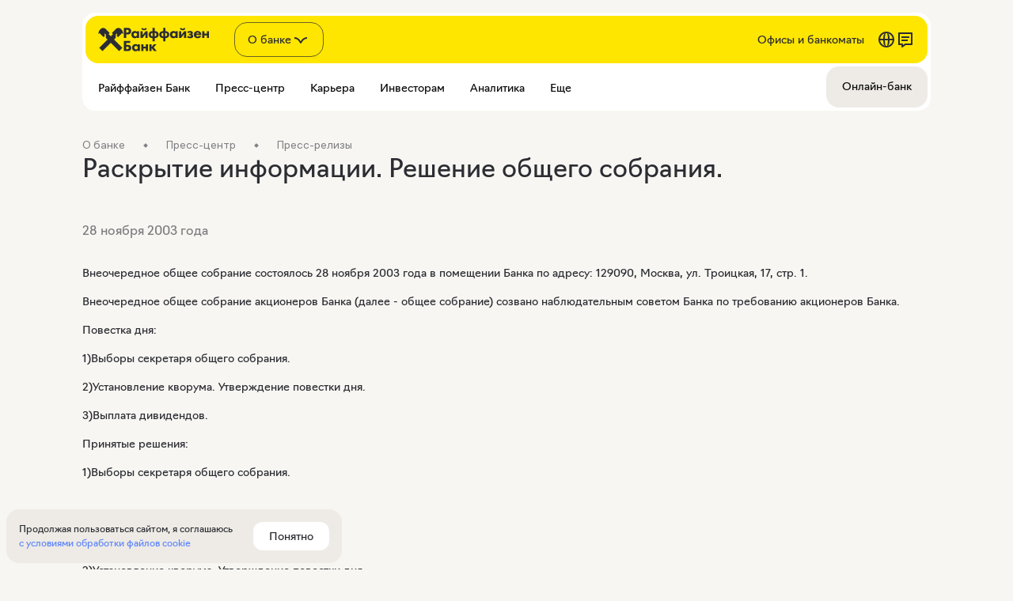

--- FILE ---
content_type: text/html; charset=utf-8
request_url: https://www.raiffeisen.ru/about/press/releases/757/
body_size: 19306
content:
<!DOCTYPE html>
        <html lang="ru">
            <head>
                <link rel='preload' href='https://www.raiffeisen.ru/static/fonts/navigo-regular.woff2' as='font'  type='font/woff2' crossOrigin='anonymous' />
    <link rel='preload' href='https://www.raiffeisen.ru/static/fonts/navigo-bold.woff2' as='font'  type='font/woff2' crossOrigin='anonymous' />
<link rel='preload' href='https://www.raiffeisen.ru/static/fonts/Navigo-Light-Web.woff2' as='font'  type='font/woff2' crossOrigin='anonymous' />
                
                <title>Раскрытие информации. Решение общего собрания.</title>
                <meta charset="utf-8" />
                <meta name="viewport" content="width=device-width, initial-scale=1" />
                <meta name='yandex-verification' content='37c10189f5790296' />
                <meta name='google-site-verification' content='5pbxk3JMPriRfk09oIUREsSqDfVS7R-sqBF0ka0FpWw' />
                <meta name="description" content="Раскрытие информации. Решение общего собрания." /><meta name="robots" content="index, follow" /><meta property="og:image" content="/static/common/initial/opengraf.png" /><meta property="og:locale" content="ru" />
                <link rel='icon' href='/fav/icon32.ico' sizes='any' />
                <link rel='icon' href='/fav/icon.svg' type='image/svg+xml' />
                <link rel='apple-touch-icon' href='/fav/icon180.png' />
                <link rel='manifest' href='/fav/manifest.webmanifest' />
                <style>:root {--font-family:NavigoRegular;--color-text-primary:#2B2D33;--color-text-additional:#777677;--color-background-primary:#F8F6F2;--color-background-secondary:#FFF;--color-background-tertiary:#EEEBE6;--color-background-option:#EEEBE6;--color-background-additional:#E9E4DD;--color-a-primary-main:#5A82FA;--color-a-primary-hover:#4669C8;--color-a-primary-focus:#4669C8;--color-a-primary-disabled:rgba(43, 45, 51, 0.20);--color-a-additional-main:#777677;--color-a-additional-hover:#2b2d33;--color-a-additional-focus:#777677;--color-a-additional-disabled:#777677;--color-button-primary-background:#2B2D33;--color-button-primary-color:#FFF;--color-button-primary-hover-background:#1C1F24;--color-button-primary-focus-background:#2B2D33;--color-button-primary-disabled-background:rgba(43, 45, 51, 0.20);--color-button-primary-disabled-color:#bdb8b5;--color-button-gray-background:#EEEBE6;--color-button-gray-color:#2B2D33;--color-button-gray-hover-background:#E0DBD6;--color-button-gray-focus-background:#EEEBE6;--color-button-gray-disabled-background:#EEEBE6;--color-button-gray-disabled-color:rgba(43, 45, 51, 0.20);--color-button-white-background:#FFF;--color-button-white-color:#2B2D33;--color-button-white-hover-background:#F8F6F2;--color-button-white-focus-background:#FFF;--color-button-white-disabled-background:#FFF;--color-button-white-disabled-color:rgba(43, 45, 51, 0.20);}:root {--madrid-color-primary:#FCD386;--madrid-color-secondary:#FDEACA;--madrid-color-tertiary:#FCDEA7;--osaka-color-primary:#FACCA2;--osaka-color-secondary:#FCEADA;--osaka-color-tertiary:#FBD9BC;--tunis-color-primary:#EBCDCD;--tunis-color-secondary:#F7E9E9;--tunis-color-tertiary:#F2DADA;--paris-color-primary:#D7CEF5;--paris-color-secondary:#EFEBFA;--paris-color-tertiary:#E3DCFA;--lima-color-primary:#C9DACE;--lima-color-secondary:#E9F0EB;--lima-color-tertiary:#DBE6DF;--praga-color-primary:#E5E1DA;--praga-color-secondary:#EEEBE6;--praga-color-tertiary:#E5E1DA;--premium-color-primary:#171717;--premium-color-secondary:#0A0A0A;--premium-color-tertiary:#171717;--privateBanking-color-primary:#FCF7EA;--privateBanking-color-secondary:#F3EDED;--privateBanking-color-tertiary:#FCF7EA;--tallin-color-primary:#C3DDE5;--tallin-color-secondary:#E2EDF1;--tallin-color-tertiary:#F0F7FA;}
@font-face {
    font-family: NavigoRegular;
    font-style: normal;
    font-weight: normal;
    font-display: swap;
    src: url('https://www.raiffeisen.ru/static/fonts/navigo-regular.woff2') format('woff2');
}

@font-face {
    font-family: Navigo;
    font-style: normal;
    font-weight: bold;
    font-display: swap;
    src: url('https://www.raiffeisen.ru/static/fonts/navigo-bold.woff2') format('woff2');
}

@font-face {
    font-family: 'ALS Hauss';
    font-display: swap;
    src: url('https://www.raiffeisen.ru/common/new/images/fonts/ALS_Hauss-Regular.woff') format('woff');
    font-weight: normal;
    font-style: normal;
}

@font-face {
    font-family: 'ALS Hauss';
    font-display: swap;
    src: url('https://www.raiffeisen.ru/common/new/images/fonts/ALS_Hauss-Medium.woff') format('woff');
    font-weight: 500;
    font-style: normal;
}

@font-face {
    font-family: 'ALS Hauss';
    font-display: swap;
    src: url('https://www.raiffeisen.ru/common/new/images/fonts/ALS_Hauss-Bold.woff') format('woff');
    font-weight: bold;
    font-style: normal;
}

html {
    scroll-behavior: smooth;
    box-sizing: border-box;
}

body {
    -webkit-font-smoothing: antialiased;
    background-color: var(--color-background-primary);
    font-family: var(--font-family);
    margin: 0;
}

.async-hide {
    opacity: 0 !important;
}

*,
*::before,
*::after {
    box-sizing: inherit;
}


* {
    text-rendering: optimizeLegibility;
    -webkit-font-smoothing: antialiased;
    -moz-osx-font-smoothing: grayscale;
}

#content-container {
    font-family: 'NavigoRegular';
    font-size: 14px;
    line-height: 22px;
    letter-spacing: normal;
    color: rgb(43, 45, 51);
    height: 100%;
    position: relative;
    display: flex;
    flex-direction: column;
}
</style>
                <link data-chunk="client" rel="stylesheet" href="/client/client.c87eac4a.css">
<link data-chunk="sl" rel="preload" href="/client/sl.d3681c71.css" as="style" onload="this.onload=null;this.rel='stylesheet'">
<link data-chunk="dvc" rel="preload" href="/client/dvc.b91ed507.css" as="style" onload="this.onload=null;this.rel='stylesheet'">

                <script id="__LOADABLE_REQUIRED_CHUNKS__" type="application/json">[552,401,702,740]</script><script id="__LOADABLE_REQUIRED_CHUNKS___ext" type="application/json">{"namedChunks":["l","sl","wiki","dvc"]}</script>
<script async data-chunk="client" src="/client/runtime.42e8a4ba.js"></script>
<script async data-chunk="client" src="/client/react.0a6d8959.js"></script>
<script async data-chunk="client" src="/client/client.c87eac4a.js"></script>
<script async data-chunk="l" src="/client/552.f7738b2f.js"></script>
<script async data-chunk="l" src="/client/l.d29f233a.js"></script>
<script async data-chunk="sl" src="/client/sl.d3681c71.js"></script>
<script async data-chunk="dvc" src="/client/dvc.b91ed507.js"></script>
                <style data-styled="true" data-styled-version="6.1.19">.gmNGdU{font-feature-settings:normal;vertical-align:baseline;padding:0;font-family:ALS Hauss,Helvetica,'Helvetica New',Arial,sans-serif;font-stretch:normal;font-style:normal;letter-spacing:normal;margin:0;font-size:12px;line-height:18px;color:#2B2D33;}/*!sc*/
data-styled.g18[id="Textstyles__Box-sc-duhd8d-0"]{content:"gmNGdU,"}/*!sc*/
.eGYhKs{margin-top:0px;margin-bottom:24px;}/*!sc*/
@media (min-width: 533px) and (max-width: 1023px){.eGYhKs{margin-top:0px;}}/*!sc*/
@media (min-width: 1024px){.eGYhKs{margin-top:0px;}}/*!sc*/
@media (min-width: 533px) and (max-width: 1023px){.eGYhKs{margin-bottom:32px;}}/*!sc*/
@media (min-width: 1024px){.eGYhKs{margin-bottom:32px;}}/*!sc*/
data-styled.g19[id="Spacingstyles__Spacing-sc-1a6ga45-0"]{content:"eGYhKs,"}/*!sc*/
@media (max-width: 532px){.iNGlKh{width:100%;padding:0 16px;}}/*!sc*/
@media (min-width: 533px){.iNGlKh{margin:0 auto;}}/*!sc*/
@media (min-width: 533px) and (max-width: 1023px){.iNGlKh{width:500px;}}/*!sc*/
@media (min-width: 1024px) and (max-width: 1279px){.iNGlKh{width:952px;}}/*!sc*/
@media (min-width: 1280px){.iNGlKh{width:1072px;}}/*!sc*/
data-styled.g20[id="AdaptiveContainerstyles__AdaptiveContainer-sc-q9lyvh-0"]{content:"iNGlKh,"}/*!sc*/
.eOshhc{font-family:'NavigoRegular';display:inline-block;text-decoration:none;pointer-events:unset;}/*!sc*/
.eOshhc >span{font-style:normal;font-weight:400;font-size:14px;line-height:22px;font-family:'ALS Hauss',Helvetica,'Helvetica New',Arial,sans-serif;color:#808185;}/*!sc*/
.eOshhc:hover>span{color:#2B2D33;}/*!sc*/
.eOshhc:not(:last-child){margin-right:24px;}/*!sc*/
.eOshhc:not(:last-child)::after{content:'';position:relative;top:-2px;display:inline-block;width:4px;height:4px;transform:rotate(45deg);background-color:#808185;margin-left:24px;}/*!sc*/
data-styled.g22[id="Breadcrumbsstyles__Breadcrumb-sc-1wzpq5p-0"]{content:"eOshhc,"}/*!sc*/
.fSJGtB{height:auto;}/*!sc*/
data-styled.g84[id="HtmlBlockstyles__HtmlBlockWrapper-sc-1jc8qjm-0"]{content:"fSJGtB,"}/*!sc*/
</style>
            </head>
            <body>
                <div id="_root"><script type="application/ld+json">{"@context":"https://schema.org","@type":"NGO","name":"Райффайзен Банк","alternateName":"Raiffeisen Bank International","url":"https://www.raiffeisen.ru/","logo":"https://www.raiffeisen.ru/fav/icon.svg","contactPoint":{"@type":"ContactPoint","telephone":"8-800-700-91-00","contactType":"customer service","contactOption":"TollFree","areaServed":"RU","availableLanguage":"Russian"},"sameAs":["https://twitter.com/Raiffeisen_Ru","https://www.youtube.com/@raiffeisenbankrus","https://ru.wikipedia.org/wiki/%D0%A0%D0%B0%D0%B9%D1%84%D1%84%D0%B0%D0%B9%D0%B7%D0%B5%D0%BD%D0%B1%D0%B0%D0%BD%D0%BA","https://www.raiffeisen.ru/"]}</script><script type="application/ld+json">{"@context":"https://schema.org","@type":"BankOrCreditUnion","name":"Райффайзен Банк","image":"https://www.raiffeisen.ru/fav/icon.svg","@id":"","url":"https://www.raiffeisen.ru","telephone":"8-800-700-91-00","priceRange":"₽₽₽","address":{"@type":"PostalAddress","streetAddress":"пл. Смоленская-Сенная","addressLocality":"Москва","postalCode":"","addressCountry":"RU"},"sameAs":["https://twitter.com/Raiffeisen_Ru","https://www.youtube.com/@raiffeisenbankrus","https://ru.wikipedia.org/wiki/%D0%A0%D0%B0%D0%B9%D1%84%D1%84%D0%B0%D0%B9%D0%B7%D0%B5%D0%BD%D0%B1%D0%B0%D0%BD%D0%BA","https://www.raiffeisen.ru/"]}</script><div id="content-container"><div data-search="CookieDialog" class="CookieDialog_hide"><p>Продолжая пользоваться сайтом, я соглашаюсь<!-- --> <a href="/static/common/default/sogl_dlya_posetiteley_saita.pdf" target="_blank">с условиями обработки файлов cookie</a></p><button class="SLButtonBox btn_theme--white undefined btn_size_m" data-search="CookieAcceptButton">Понятно</button></div><div class="header_mark LightHeader  "><div class="StartBanner  StartBanner--closed StartBanner--retail"><a class="StartBannerLogo" href="/"><div class="StartBannerLogoIcon" style="mask-image:url(/static/common/initial/LightHeader/Logo_retail.svg);-webkit-mask-image:url(/static/common/initial/LightHeader/Logo_retail.svg)"></div><div class="StartBannerLogoTitle" style="mask-image:url(/static/common/initial/LightHeader/title_retail.svg);-webkit-mask-image:url(/static/common/initial/LightHeader/title_retail.svg)"></div></a><div class="StartBannerNavigation"><div class="TopMenuSelect"><div><div class="SLButtonBox btn_theme--custom TopMenuSelectBtn TopMenuSelectBtn--default --hide btn_size_l">О банке<div class="LoadIconBox undefined"><div class="LoadIcon" style="background-color:currentcolor;height:24px;width:24px;mask-image:url(/static/common/initial/fcc_icons/selectopendown.svg);-webkit-mask-image:url(/static/common/initial/fcc_icons/selectopendown.svg)"></div></div></div><div class="TopMenuSelectList TopMenuSelectList--hide" style="width:222px"><div class="TopMenuSelectItem"><a class="SLButtonBox btn_theme--custom undefined btn_size_m" target="_self" href="/">Частным лицам</a></div><div class="TopMenuSelectItem"><a class="SLButtonBox btn_theme--custom undefined btn_size_m" target="_self" href="/business/">Малому бизнесу</a></div><div class="TopMenuSelectItem"><a class="SLButtonBox btn_theme--custom undefined btn_size_m" target="_self" href="/corporate/">Корпоративному бизнесу</a></div><div class="TopMenuSelectItem"><a class="SLButtonBox btn_theme--custom undefined btn_size_m" target="_self" href="/premium/">Premium</a></div><div class="TopMenuSelectItem"><a class="SLButtonBox btn_theme--custom undefined btn_size_m" target="_blank" href="https://fw.raiffeisen.ru/">Private</a></div><div class="TopMenuSelectItem"><a class="SLButtonBox btn_theme--custom undefined btn_size_m" target="_self" href="/financial/">Финансовым институтам</a></div></div></div></div><div><a class="SLButtonBox btn_theme--custom StartBannerButton Offices --default btn_size_m" target="_self" href="/offices/">Офисы и банкоматы</a><a class="SLButtonBox btn_theme--custom StartBannerButton --default btn_size_m" target="_self" href="/en/"><div class="LoadIconBox undefined"><div class="LoadIcon" style="background-color:currentcolor;height:24px;width:24px;mask-image:url(/static/common/initial/fcc_icons/website.svg);-webkit-mask-image:url(/static/common/initial/fcc_icons/website.svg)"></div></div></a><button class="SLButtonBox btn_theme--custom StartBannerButton --default btn_size_m"><div class="LoadIconBox undefined"><div class="LoadIcon" style="background-color:currentcolor;height:24px;width:24px;mask-image:url(/static/common/initial/fcc_icons/chat2.svg);-webkit-mask-image:url(/static/common/initial/fcc_icons/chat2.svg)"></div></div></button></div></div><div class="StartBannerBurger"><span></span><button class="SLButtonBox btn_theme--ghost undefined btn_size_m"><div class="LoadIconBox undefined"><div class="LoadIcon" style="background-color:currentcolor;height:24px;width:24px;mask-image:url(/static/common/initial/fcc_icons/burgerhor.svg);-webkit-mask-image:url(/static/common/initial/fcc_icons/burgerhor.svg)"></div></div></button></div></div><div class="MainMenuWrapperContainer"><div class="MainMenuWrapper"><div class="LeftSideWrapper"><a class="MainMenuItemWrapper Default" href="" target="_self"><span class="">Райффайзен Банк</span></a><a class="MainMenuItemWrapper Default" href="" target="_self"><span class="">Пресс-центр</span></a><a class="MainMenuItemWrapper Default" href="https://career.raiffeisen.ru/" target="_blank"><span class="Clickable">Карьера</span></a><a class="MainMenuItemWrapper Default" href="/about/investors/" target="_self"><span class="Clickable">Инвесторам</span></a><a class="MainMenuItemWrapper Default" href="/about/analytics/" target="_self"><span class="Clickable">Аналитика</span></a><a class="MainMenuItemWrapper Default" href="" target="_self"><span class="">Еще</span></a></div><div class="RightSideWrapper default"><a class="MainMenuItemWrapper Howered" href="https://online.raiffeisen.ru/" target="_blank"><span class="Clickable">Онлайн-банк</span></a></div></div></div><div style="padding-bottom:0" class="LightHeader_mobile "><div class="MobileMenuContents"><a class="LightHeaderAccordionItem " target="_self" href="/about/"><div class="LightHeaderAccordionItem_section"><span class="LightHeaderAccordionItem_section-title">Всё о банке</span><div class="LoadIconBox icon"><div class="LoadIcon" style="background-color:currentcolor;height:24px;width:24px;mask-image:url(/static/common/initial/fcc_icons/forwardarrowright.svg);-webkit-mask-image:url(/static/common/initial/fcc_icons/forwardarrowright.svg)"></div></div></div></a><div class="LightHeaderAccordionItem "><div class="LightHeaderAccordionItem_section"><span class="LightHeaderAccordionItem_section-title">Райффайзен Банк</span><div class="LoadIconBox icon"><div class="LoadIcon" style="background-color:currentcolor;height:24px;width:24px;mask-image:url(/static/common/initial/fcc_icons/selectopendown.svg);-webkit-mask-image:url(/static/common/initial/fcc_icons/selectopendown.svg)"></div></div></div><div class="SubMenu "><div class="SubMenu_column SubMenu_column-first"><a class="TileButton TileButton" href="/about/history/" target="_self"><span class="TileButton_text">История</span><div class="LoadIconBox TileButton_icon"><div class="LoadIcon" style="background-color:currentcolor;height:20px;width:20px;mask-image:url(/static/common/initial/fcc_icons/forwardarrowright.svg);-webkit-mask-image:url(/static/common/initial/fcc_icons/forwardarrowright.svg)"></div></div></a><a class="TileButton TileButton" href="/about/shareholders/" target="_self"><span class="TileButton_text">Акционеры</span><div class="LoadIconBox TileButton_icon"><div class="LoadIcon" style="background-color:currentcolor;height:20px;width:20px;mask-image:url(/static/common/initial/fcc_icons/forwardarrowright.svg);-webkit-mask-image:url(/static/common/initial/fcc_icons/forwardarrowright.svg)"></div></div></a><a class="TileButton TileButton" href="/about/ratings/" target="_self"><span class="TileButton_text">Рейтинги</span><div class="LoadIconBox TileButton_icon"><div class="LoadIcon" style="background-color:currentcolor;height:20px;width:20px;mask-image:url(/static/common/initial/fcc_icons/forwardarrowright.svg);-webkit-mask-image:url(/static/common/initial/fcc_icons/forwardarrowright.svg)"></div></div></a><a class="TileButton TileButton" href="/about/mission/" target="_self"><span class="TileButton_text">Миссия и ценности</span><div class="LoadIconBox TileButton_icon"><div class="LoadIcon" style="background-color:currentcolor;height:20px;width:20px;mask-image:url(/static/common/initial/fcc_icons/forwardarrowright.svg);-webkit-mask-image:url(/static/common/initial/fcc_icons/forwardarrowright.svg)"></div></div></a><a class="TileButton TileButton" href="/about/reviews/" target="_self"><span class="TileButton_text">Отзывы</span><div class="LoadIconBox TileButton_icon"><div class="LoadIcon" style="background-color:currentcolor;height:20px;width:20px;mask-image:url(/static/common/initial/fcc_icons/forwardarrowright.svg);-webkit-mask-image:url(/static/common/initial/fcc_icons/forwardarrowright.svg)"></div></div></a></div><div class="SubMenu_column SubMenu_column-other"><a class="LineButton" href="/about/requisites/">Реквизиты банка</a><a class="LineButton" href="/about/contacts/">Контакты</a><a class="LineButton" href="/about/awards/">Награды</a><a class="LineButton" href="/about/inrussia/">Компании группы Райффайзен в России</a><a class="LineButton" href="/about/specompanies/">Дочерние компании</a><a class="LineButton" href="/about/bank/">Стратегия устойчивого развития</a></div></div></div><div class="LightHeaderAccordionItem "><div class="LightHeaderAccordionItem_section"><span class="LightHeaderAccordionItem_section-title">Пресс-центр</span><div class="LoadIconBox icon"><div class="LoadIcon" style="background-color:currentcolor;height:24px;width:24px;mask-image:url(/static/common/initial/fcc_icons/selectopendown.svg);-webkit-mask-image:url(/static/common/initial/fcc_icons/selectopendown.svg)"></div></div></div><div class="SubMenu "><div class="SubMenu_column SubMenu_column-first"><a class="TileButton TileButton" href="/about/press/news/" target="_self"><span class="TileButton_text">Новости для клиентов</span><div class="LoadIconBox TileButton_icon"><div class="LoadIcon" style="background-color:currentcolor;height:20px;width:20px;mask-image:url(/static/common/initial/fcc_icons/forwardarrowright.svg);-webkit-mask-image:url(/static/common/initial/fcc_icons/forwardarrowright.svg)"></div></div></a><a class="TileButton TileButton" href="/about/press/releases/" target="_self"><span class="TileButton_text">Пресс-релизы</span><div class="LoadIconBox TileButton_icon"><div class="LoadIcon" style="background-color:currentcolor;height:20px;width:20px;mask-image:url(/static/common/initial/fcc_icons/forwardarrowright.svg);-webkit-mask-image:url(/static/common/initial/fcc_icons/forwardarrowright.svg)"></div></div></a><a class="TileButton TileButton" href="/business/promo/news/" target="_self"><span class="TileButton_text">Новости малого бизнеса</span><div class="LoadIconBox TileButton_icon"><div class="LoadIcon" style="background-color:currentcolor;height:20px;width:20px;mask-image:url(/static/common/initial/fcc_icons/forwardarrowright.svg);-webkit-mask-image:url(/static/common/initial/fcc_icons/forwardarrowright.svg)"></div></div></a></div><div class="SubMenu_column SubMenu_column-other"><a class="LineButton" href="/about/press/">Информация из первых рук</a></div></div></div><a class="LightHeaderAccordionItem " target="_blank" href="https://career.raiffeisen.ru/"><div class="LightHeaderAccordionItem_section"><span class="LightHeaderAccordionItem_section-title">Карьера</span><div class="LoadIconBox icon"><div class="LoadIcon" style="background-color:currentcolor;height:24px;width:24px;mask-image:url(/static/common/initial/fcc_icons/forwardarrowright.svg);-webkit-mask-image:url(/static/common/initial/fcc_icons/forwardarrowright.svg)"></div></div></div></a><a class="LightHeaderAccordionItem " target="_self" href="/about/investors/"><div class="LightHeaderAccordionItem_section"><span class="LightHeaderAccordionItem_section-title">Инвесторам</span><div class="LoadIconBox icon"><div class="LoadIcon" style="background-color:currentcolor;height:24px;width:24px;mask-image:url(/static/common/initial/fcc_icons/forwardarrowright.svg);-webkit-mask-image:url(/static/common/initial/fcc_icons/forwardarrowright.svg)"></div></div></div></a><a class="LightHeaderAccordionItem " target="_self" href="/about/analytics/"><div class="LightHeaderAccordionItem_section"><span class="LightHeaderAccordionItem_section-title">Аналитика</span><div class="LoadIconBox icon"><div class="LoadIcon" style="background-color:currentcolor;height:24px;width:24px;mask-image:url(/static/common/initial/fcc_icons/forwardarrowright.svg);-webkit-mask-image:url(/static/common/initial/fcc_icons/forwardarrowright.svg)"></div></div></div></a><div class="LightHeaderAccordionItem "><div class="LightHeaderAccordionItem_section"><span class="LightHeaderAccordionItem_section-title">Еще</span><div class="LoadIconBox icon"><div class="LoadIcon" style="background-color:currentcolor;height:24px;width:24px;mask-image:url(/static/common/initial/fcc_icons/selectopendown.svg);-webkit-mask-image:url(/static/common/initial/fcc_icons/selectopendown.svg)"></div></div></div><div class="SubMenu "><div class="SubMenu_column SubMenu_column-first"><a class="TileButton TileButton" href="/tariffs/" target="_self"><span class="TileButton_text">Тарифы и условия</span><div class="LoadIconBox TileButton_icon"><div class="LoadIcon" style="background-color:currentcolor;height:20px;width:20px;mask-image:url(/static/common/initial/fcc_icons/forwardarrowright.svg);-webkit-mask-image:url(/static/common/initial/fcc_icons/forwardarrowright.svg)"></div></div></a><a class="TileButton TileButton" href="/special_offers/" target="_self"><span class="TileButton_text">Акции и скидки</span><div class="LoadIconBox TileButton_icon"><div class="LoadIcon" style="background-color:currentcolor;height:20px;width:20px;mask-image:url(/static/common/initial/fcc_icons/forwardarrowright.svg);-webkit-mask-image:url(/static/common/initial/fcc_icons/forwardarrowright.svg)"></div></div></a><a class="TileButton TileButton" href="/about/csr/" target="_self"><span class="TileButton_text">Корпоративная ответственность</span><div class="LoadIconBox TileButton_icon"><div class="LoadIcon" style="background-color:currentcolor;height:20px;width:20px;mask-image:url(/static/common/initial/fcc_icons/forwardarrowright.svg);-webkit-mask-image:url(/static/common/initial/fcc_icons/forwardarrowright.svg)"></div></div></a></div><div class="SubMenu_column SubMenu_column-other"><a class="LineButton" href="/disclaimer/">Правовая информация</a><a class="LineButton" href="/about/inside/">Инсайдерам банка</a><a class="LineButton" href="/about/marketing/">Основные принципы этичного маркетинга в группе RZB</a><a class="LineButton" href="/about/anticorr/">Противодействие коррупции</a></div></div></div><a class="LightHeaderAccordionItem LightHeaderAccordionItem--last" href="/offices/"><div class="LightHeaderAccordionItem_section"><span class="LightHeaderAccordionItem_section-title">Офисы и банкоматы</span><div class="LoadIconBox icon"><div class="LoadIcon" style="background-color:currentcolor;height:24px;width:24px;mask-image:url(/static/common/initial/fcc_icons/forwardarrowright.svg);-webkit-mask-image:url(/static/common/initial/fcc_icons/forwardarrowright.svg)"></div></div></div></a><div class="MobileMenuBuffer"></div></div><div class="MobileMenuFooter"><a class="LightButton LightButton_theme--white  icon_btn LightButton_size_s" href="/en/"><div class="LightButton_icon"><div class="LoadIconBox undefined"><div class="LoadIcon" style="background-color:currentcolor;height:24px;width:24px;mask-image:url(/static/common/initial/fcc_icons/website.svg);-webkit-mask-image:url(/static/common/initial/fcc_icons/website.svg)"></div></div></div></a><button class="LightButton LightButton_theme--white  icon_btn LightButton_size_s"><div class="LightButton_icon"><div class="LoadIconBox undefined"><div class="LoadIcon" style="background-color:currentcolor;height:24px;width:24px;mask-image:url(/static/common/initial/fcc_icons/chat2.svg);-webkit-mask-image:url(/static/common/initial/fcc_icons/chat2.svg)"></div></div></div></button><a class="LightButton LightButton_theme--secondary LightButton_stretched  LightButton_size_s" target="_blank" href="https://online.raiffeisen.ru/"><span>Онлайн-банк</span></a></div></div><div class="LightHeader_mobile-top-menu-wrapper LightHeader_mobile-top-menu-wrapper-show"></div></div><div class="AdaptiveContainerstyles__AdaptiveContainer-sc-q9lyvh-0 iNGlKh"><div><a href="/about/" class="Breadcrumbsstyles__Breadcrumb-sc-1wzpq5p-0 eOshhc"><span class="Textstyles__Box-sc-duhd8d-0 gmNGdU">О банке</span></a><a href="/about/press/" class="Breadcrumbsstyles__Breadcrumb-sc-1wzpq5p-0 eOshhc"><span class="Textstyles__Box-sc-duhd8d-0 gmNGdU">Пресс-центр</span></a><a href="/about/press/releases/" class="Breadcrumbsstyles__Breadcrumb-sc-1wzpq5p-0 eOshhc"><span class="Textstyles__Box-sc-duhd8d-0 gmNGdU">Пресс-релизы</span></a></div></div><div class="AdaptiveContainerstyles__AdaptiveContainer-sc-q9lyvh-0 iNGlKh"><div class="Spacingstyles__Spacing-sc-1a6ga45-0 eGYhKs"><h1 class="TypographyHeading TypographyHeadingSize-m TypographyHeadingMargin-none TypographyHeadingColor-brand-primary Headline" style="font-feature-settings:normal;text-align:left;text-transform:none">Раскрытие информации. Решение общего собрания.</h1></div></div><div class="AdaptiveContainerstyles__AdaptiveContainer-sc-q9lyvh-0 iNGlKh"><div class="Spacingstyles__Spacing-sc-1a6ga45-0 eGYhKs"><p class="Paragraph  Paragraph_size-l Paragraph_color-gray" data-search="Paragraph" id="">28 ноября 2003 года</p></div></div><div class="AdaptiveContainerstyles__AdaptiveContainer-sc-q9lyvh-0 iNGlKh"><div class="Spacingstyles__Spacing-sc-1a6ga45-0 eGYhKs"><div style="--GridTemplateColumnsXS:;--GridTemplateColumnsM:100%;--GridJustifyContentXS:;--GridJustifyContentM:flex-start;--GridColumnGap:24px;--GridColumnStretch:auto;width:calc(100% + 24px);align-items:;margin-left:-24px" class="Grid"><div class="GridColumn"><div class="HtmlBlockstyles__HtmlBlockWrapper-sc-1jc8qjm-0 fSJGtB">Внеочередное общее собрание состоялось 28 ноября 2003 года в
помещении Банка по адресу: 129090, Москва, ул. Троицкая, 17, стр.
1.<p>Внеочередное общее собрание акционеров Банка (далее - общее
собрание) созвано наблюдательным советом Банка по требованию
акционеров Банка.</p><p>Повестка дня:</p><p>1)Выборы секретаря общего собрания.</p><p>2)Установление кворума. Утверждение повестки дня.</p><p>3)Выплата дивидендов.</p><p>Принятые решения:</p><p>1)Выборы секретаря общего собрания.<br></br><br></br>Решение принято единогласно.</p><p>2)Установление кворума. Утверждение повестки дня.<br></br><br></br>Решение принято единогласно.</p><p>3)Выплата дивидендов.</p><p>По рекомендации наблюдательного совета банка принять решение
(объявить) о выплате акционерам дивидендов за девять месяцев
текущего финансового года в размере 106 419 300 рублей; выплату
произвести в ЕВРО по курсу ЦБ РФ на дату принятия настоящего
решения.<br></br><br></br>Решение принято единогласно.</p></div></div></div></div></div><div id="" class="LightFooter LightFooter_theme_default" data-marker="footer"><div class="LightFooter_contents"><div class="LightFooterDesktop_grid"><div class="item item-1"><div class="LightFooterContacts"><h4 class="LightFooter_Title">Позвоните нам</h4><div class="LightFooterContacts_contents "><div class="LightFooterContacts_contact"><a href="https://trk.mail.ru/c/k7d9i3?mt_sub1=raif.ru" target="_blank">Из Райффайзен Онлайн</a><span>Из любой точки мира</span></div><div class="LightFooterContacts_contact"><a href="tel:+74957771717">+7 495 777-17-17</a><span>По Москве</span></div><div class="LightFooterContacts_contact"><a href="tel:88007001717">8 800 700-17-17</a><span>По России</span></div></div></div></div><div class="item item-2"><div class="LightFooter_navigation_links"><div><a target="_self" href="/about/">О банке</a><a target="_self" href="/about/feedback/">Задать вопрос</a><a target="_self" href="/retail/remote_service/servicequality_form/">Качество обслуживания</a><a target="_self" href="/about/requisites/">Реквизиты</a><a target="_self" href="/about/anticorr/">Противодействие коррупции</a></div><div><a target="_self" href="/about/press/"><span class="markup_replaced"><span class="markupTextNobr">Пресс-центр</span></span></a><a target="_blank" href="https://career.raiffeisen.ru/">Карьера в банке</a><a target="_self" href="/about/investors/">Инвесторам</a><a target="_self" href="/about/analytics/">Аналитика</a><a target="_self" href="/realestate/">Продажа и аренда недвижимости банка</a></div></div></div><div class="item item-3"><div class="LightFooterQrApp"><div class="LightFooterQrApp_Qr"><div data-search="qr" class="QrCodeGenerator"></div></div><div class="LightFooterQrApp_rate"><div class="logo" style="background-color:#FEE600"><div class="logo_image" style="background-color:#2B2D33"></div></div><div class="LightFooterQrApp_rate_text"><span>Райффайзен Онлайн</span><div class="StarRate"><div class="StarRate_stars"><div class="LoadIconBox StarRate_star StarRate_star--full"><div class="LoadIcon" style="background-color:currentcolor;height:12px;width:12px;mask-image:url(/static/common/initial/fcc_icons/favselectedstar.svg);-webkit-mask-image:url(/static/common/initial/fcc_icons/favselectedstar.svg)"></div></div><div class="LoadIconBox StarRate_star StarRate_star--full"><div class="LoadIcon" style="background-color:currentcolor;height:12px;width:12px;mask-image:url(/static/common/initial/fcc_icons/favselectedstar.svg);-webkit-mask-image:url(/static/common/initial/fcc_icons/favselectedstar.svg)"></div></div><div class="LoadIconBox StarRate_star StarRate_star--full"><div class="LoadIcon" style="background-color:currentcolor;height:12px;width:12px;mask-image:url(/static/common/initial/fcc_icons/favselectedstar.svg);-webkit-mask-image:url(/static/common/initial/fcc_icons/favselectedstar.svg)"></div></div><div class="LoadIconBox StarRate_star StarRate_star--full"><div class="LoadIcon" style="background-color:currentcolor;height:12px;width:12px;mask-image:url(/static/common/initial/fcc_icons/favselectedstar.svg);-webkit-mask-image:url(/static/common/initial/fcc_icons/favselectedstar.svg)"></div></div><div class="StarRate_star-wrapper"><div class="LoadIconBox StarRate_star StarRate_star--empty"><div class="LoadIcon" style="background-color:currentcolor;height:12px;width:12px;mask-image:url(/static/common/initial/fcc_icons/favemptystar.svg);-webkit-mask-image:url(/static/common/initial/fcc_icons/favemptystar.svg)"></div></div><div class="StarRate_star--fill" style="width:64%"><div class="LoadIconBox StarRate_star StarRate_star--full"><div class="LoadIcon" style="background-color:currentcolor;height:12px;width:12px;mask-image:url(/static/common/initial/fcc_icons/favselectedstar.svg);-webkit-mask-image:url(/static/common/initial/fcc_icons/favselectedstar.svg)"></div></div></div></div></div><div class="StarRate_rate_number">4.8</div></div></div></div><div class="appStoreLinks"><a target="_blank" class="LightFooterButton appStoreLink " href="https://rzb.ru/oogxcuh"><span class="appStoreItem appStore" style="background-color:#2B2D33;-webkit-mask:url(&#x27;/static/common/initial/lightFooter/ios.svg&#x27;) no-repeat center;mask:url(&#x27;/static/common/initial/lightFooter/ios.svg&#x27;) no-repeat center;-webkit-mask-size:cover;mask-size:cover"></span><div class="appStoreLink_title">App Store</div></a><a target="_blank" class="LightFooterButton appStoreLink " href="https://rzb.ru/oooxcuh"><span class="appStoreItem googlePlay" style="background:url(&#x27;/static/common/initial/lightFooter/googlePlay.svg&#x27;) no-repeat center"></span><div class="appStoreLink_title">Google Play</div></a><a target="_blank" class="LightFooterButton appStoreLink " href="https://rzb.ru/oo9Ecuh"><span class="appStoreItem appGallery" style="background:url(&#x27;/static/common/initial/lightFooter/HuaweiAppGallery.svg&#x27;) no-repeat center"></span><div class="appStoreLink_title">AppGallery</div></a><a target="_blank" class="LightFooterButton appStoreLink " href="https://rzb.ru/ooKH3fh"><span class="appStoreItem ruStore" style="background:url(&#x27;/static/common/initial/lightFooter/RuStore.svg&#x27;) no-repeat center"></span><div class="appStoreLink_title">RuStore</div></a></div></div></div><div class="item item-4"><a target="_blank" class="LightFooterButton " href="https://rzb.ru/WSAQaD"><svg xmlns="http://www.w3.org/2000/svg" viewBox="0 0 24 24" fill="currentColor" width="20" height="20"><path d="M20 3H4c-.6 0-1 .5-1 1v14c0 .5.4 1 1 1h1.9c.6 0 1-.4 1-1H7v3c0 1 .9 1.3 1.7.7l3.6-2.7H20c.5 0 1-.5 1-1V4c0-.5-.5-1-1-1m-1 14h-7c-.2 0-.4.1-.6.2L9 19v-1c0-.5-.5-1-1-1H5V5h14z"></path></svg> <!-- -->Написать в чат</a></div><div class="item item-5"><div class="LightFooterDesktop_buttons"><div><a target="_blank" class="LightFooterButton " href="http://t.me/Raiffeisenbankrus"><div class="LightFooter_icon" style="width:21px;height:21px;-webkit-mask:url(https://www.raiffeisen.ru/static/common/initial/lightFooter/Telegram.svg&#x27;) no-repeat center;mask:url(&#x27;https://www.raiffeisen.ru/static/common/initial/lightFooter/Telegram.svg&#x27;) no-repeat center;-webkit-mask-size:cover;mask-size:cover"></div></a><a target="_blank" class="LightFooterButton " href="https://vk.com/raiffeisenbankrus"><div class="LightFooter_icon" style="width:21px;height:21px;-webkit-mask:url(https://www.raiffeisen.ru/static/common/initial/lightFooter/Vk.svg&#x27;) no-repeat center;mask:url(&#x27;https://www.raiffeisen.ru/static/common/initial/lightFooter/Vk.svg&#x27;) no-repeat center;-webkit-mask-size:cover;mask-size:cover"></div></a><a target="_blank" class="LightFooterButton " href="https://www.raiffeisen-media.ru/">Блог</a></div><div><a target="_self" class="LightFooterButton " href="/en/"><svg xmlns="http://www.w3.org/2000/svg" viewBox="0 0 24 24" fill="currentColor" width="20" height="20"><path d="M19.97 13c-.37 2.96-2.37 5.68-5.94 6.81l-.05-.09c.9-.82 1.5-1.8 1.7-2.92.26-1.43.29-2.52.32-3.8zM4.06 13h3.97c.03 1.28.06 2.37.32 3.8.2 1.12.8 2.1 1.7 2.92l-.05.09C6.43 18.68 4.43 15.96 4.06 13m15.91-2H16c-.03-1.28-.06-2.37-.32-3.8-.2-1.12-.8-2.1-1.7-2.92l.05-.09C17.6 5.32 19.6 8.04 19.97 11m-9.96 0c.04-2.44.36-4.67 1.01-6.94a8 8 0 0 1 1.96 0c.65 2.26.98 4.49 1.02 6.94zm-5.95 0C4.43 8.04 6.43 5.32 10 4.19l.05.09c-.9.82-1.5 1.8-1.7 2.92-.27 1.43-.29 2.52-.32 3.8zM12 20q-.495 0-.99-.06c-.56-2.52-.88-4.77-.98-6.94h3.94c-.1 2.22-.42 4.48-.98 6.94q-.48.06-.99.06m0 2c5.52 0 10-4.48 10-10S17.52 2 12 2 2 6.48 2 12s4.48 10 10 10"></path></svg> <!-- -->English</a></div></div></div></div><div class="LightFooter_separator"></div><div class="LightFooter_legal" data-marker="static-links"><a target="_self" href="/rates/">Информация о процентных ставках по договорам банковского вклада с физическими лицами<!-- -->.</a> <a target="_blank" href="https://www.rbinternational.com/en/who-we-are/governance-and-compliance/code-of-conduct.html">Кодекс корпоративного поведения RBI Group<!-- -->.</a> <a target="_blank" href="https://e-disclosure.ru/portal/company.aspx?id=1791&amp;attempt=1">Центр раскрытия корпоративной информации<!-- -->.</a> <a target="_self" href="/about/investors/disclosure/inform/">Раскрытие информации в соответствии с Указанием Банка России от 02.08.2023 N 6496-У<!-- -->.</a> <a target="_self" href="/common/img/uploaded/files/about/sogl_dlya_posetiteley_saita.pdf">Продолжая пользование сайтом, я выражаю согласие на обработку моих персональных данных<!-- -->.</a> <a target="_self" href="/static/common/about/disclaimer/policy_processing_of_personal_data.pdf">Политика в отношении обработки персональных данных<!-- -->.</a> </div><div class="LightFooter_copyright" data-marker="static-links"><span>© 2003 – 2026 АО «Райффайзенбанк».<!-- --> </span><span>Генеральная лицензия Банка России № 3292 от 17.02.2015.<!-- --> </span><span>119002, Москва, пл. Смоленская-Сенная, д. 28.<!-- --> </span></div></div></div></div></div>
                <script id="__INITIAL_DATA__" type="application/json">{"pageProps":{"basePath":"","GAID":"WH7BSX3","isMobile":false,"optimizeID":"GTM-KZXZ4BP","userAgent":{"isMobile":false,"ua":"Mozilla/5.0 (Macintosh; Intel Mac OS X 10_15_7) AppleWebKit/537.36 (KHTML, like Gecko) Chrome/131.0.0.0 Safari/537.36; ClaudeBot/1.0; +claudebot@anthropic.com)","browser":{"name":"Chrome","version":"131.0.0.0","major":"131"},"cpu":{},"device":{"model":"Macintosh","vendor":"Apple"},"engine":{"name":"Blink","version":"131.0.0.0"},"os":{"name":"macOS","version":"10.15.7"}},"webpSupported":{},"chatUrl":"https://r-chat.raiffeisen.ru/web/widget/bundler.js","eventlibUrl":"https://oapi.raiffeisen.ru/api/"},"seoMeta":{"title":"Раскрытие информации. Решение общего собрания.","description":"Раскрытие информации. Решение общего собрания.","robots":true,"ogTitle":null,"ogDescription":null,"ogImage":"/static/common/initial/opengraf.png","updatedAt":1676332800},"content":[{"clientId":"a328cbda-14ce-4b48-afc1-035eb60fd5fa","name":"raiffeisen/header","isValid":true,"attributes":{"application":"ro","isChatDisabled":false,"selectedSection":"about","language":"ru","$ref":[{"id":"about_ru","type":"menu","attributeName":"mainMenuItems"},{"id":"top-menu_ru","type":"menu","attributeName":"topMenuItems"},{"id":"cities","type":"cities","attributeName":"cities"}],"$cities":[],"$groups":[],"$anchor":"","mainMenu":{"children":[{"id":"9fd267e2-ab61-48bb-a34c-da34ad542e2f","title":"Райффайзен Банк","link":"","target":"_self","children":[{"id":"d7aba685-be50-4b06-bed3-57c61da4b7e9","children":[{"id":"aa51dba1-4150-4bba-a442-1012df26a253","title":"","link":"","target":"_self","children":[{"id":"94309b3a-bd85-40bb-8ef8-29c060ae49bf","title":"История","link":"/about/history/","target":"_self","bold":false,"mobileTitle":""},{"id":"20cefb64-722f-47db-a7a5-ebec9eded2da","title":"Акционеры","link":"/about/shareholders/","target":"_self","bold":false,"mobileTitle":""},{"id":"c4ff4a3c-f776-4c41-b558-cb9e9f104248","title":"Рейтинги","link":"/about/ratings/","target":"_self","bold":false,"mobileTitle":""},{"id":"e139de5c-02d2-482e-b634-30c1f549e015","title":"Миссия и ценности","link":"/about/mission/","target":"_self","bold":false,"mobileTitle":""},{"id":"d0ee77be-1910-4000-8000-000000000000","title":"Отзывы","link":"/about/reviews/","target":"_self","bold":false,"mobileTitle":""}]}]},{"id":"ef793822-bc14-4dec-8fe5-013ba864caea","children":[{"id":"7708612f-c732-420c-bc51-6fddee9f87e4","title":"","link":"","target":"_self","children":[{"id":"574e558e-dcd3-4651-ac63-42a87556dd3a","title":"Реквизиты банка","link":"/about/requisites/","target":"_self","bold":false,"mobileTitle":""},{"id":"5b33d6d5-466a-465f-89ea-ce361bbf95eb","title":"Контакты","link":"/about/contacts/","target":"_self","bold":false,"mobileTitle":""},{"id":"facecb6a-ae51-402b-a193-657e12cd87d6","title":"Награды","link":"/about/awards/","target":"_self","bold":false,"mobileTitle":""},{"id":"c1e1e252-307d-4b3b-970a-a05ae8c43973","title":"Компании группы Райффайзен в России","link":"/about/inrussia/","target":"_self","bold":false,"mobileTitle":""},{"id":"657457fd-2f99-4037-ad9c-2eff29e19d51","title":"Дочерние компании","link":"/about/specompanies/","target":"_self","bold":false,"mobileTitle":""},{"id":"feb32218-d814-4d67-90bd-598835c1faca","title":"Стратегия устойчивого развития","link":"/about/bank/","target":"_self","bold":false,"mobileTitle":""}]}]}]},{"id":"c53a84e4-4c02-4999-8790-101e6bcc0d64","title":"Пресс-центр","link":"","target":"_self","children":[{"id":"434b2060-4f46-467d-8214-70dd3a03fdac","children":[{"id":"754eb8c1-c869-4637-83dd-680f78da3929","title":"","link":"","target":"_self","children":[{"id":"d06ede60-b5a8-4195-81a1-80c204d4fd14","title":"Новости для клиентов","link":"/about/press/news/","target":"_self","bold":false,"mobileTitle":""},{"id":"aa30cec3-073b-448f-9727-00f9122e0d2f","title":"Пресс-релизы","link":"/about/press/releases/","target":"_self","bold":false,"mobileTitle":""},{"id":"c9924c8b-1d70-45a3-b9a9-52b115ddb82c","title":"Новости малого бизнеса","link":"/business/promo/news/","target":"_self","bold":false,"mobileTitle":""}]}]},{"id":"18906552-ae3a-4f1a-907e-7024ea83d0fe","children":[{"id":"7ecbd0ad-3491-4542-8a9d-2b5dee207bf7","title":"","link":"","target":"_self","children":[{"id":"72c73bf0-6efb-4026-82df-890f5e3dedbd","title":"Информация из первых рук","link":"/about/press/","target":"_self","bold":true,"mobileTitle":""}]}]}]},{"id":"a1de9824-f6f6-4631-acd6-e1d7ef4135a1","title":"Карьера","link":"https://career.raiffeisen.ru/","target":"_blank","children":[]},{"id":"13b30e01-900f-4394-9f6c-11d3f4e74936","title":"Инвесторам","link":"/about/investors/","target":"_self","children":[]},{"id":"4a0dbd15-cd6b-4ed3-830e-84b908739199","title":"Аналитика","link":"/about/analytics/","target":"_self","children":[]},{"id":"8fe83eff-eaf7-4d79-a281-74b3c24b3c0b","title":"Еще","link":"","target":"_self","children":[{"id":"63e395ad-6a16-45fe-849c-02675c52634f","children":[{"id":"f5209583-a680-4268-acf6-3c94a19ab370","title":"","link":"","target":"_self","children":[{"id":"bad5cf54-f52f-4033-bf9c-15632599f833","title":"Тарифы и условия","link":"/tariffs/","target":"_self","bold":false,"mobileTitle":""},{"id":"89dc7b99-b980-4e01-979c-7e0b50e254cb","title":"Акции и скидки","link":"/special_offers/","target":"_self","bold":false,"mobileTitle":""},{"id":"4299d6e2-b1ab-4b1a-bfd8-b96150ccf29b","title":"Корпоративная ответственность","link":"/about/csr/","target":"_self","bold":false,"mobileTitle":""}]}]},{"id":"7d2c660a-2c51-42e2-b09a-f605c7bf4b84","children":[{"id":"964c3d26-ff10-4ba5-a34b-d95ce105bf08","title":"","link":"","target":"_self","children":[{"id":"6caac23a-a70f-4a5c-bcfc-d1caf653a94b","title":"Правовая информация","link":"/disclaimer/","target":"_self","bold":false,"mobileTitle":""},{"id":"c4c7c939-a8e4-4d85-8619-3790d95f1729","title":"Инсайдерам банка","link":"/about/inside/","target":"_self","bold":false,"mobileTitle":""},{"id":"849cf4a6-e1e1-44d0-9a75-c609c41e4cd7","title":"Основные принципы этичного маркетинга в группе RZB","link":"/about/marketing/","target":"_self","bold":false,"mobileTitle":""},{"id":"81e5c063-b051-493d-b930-1cb0bfc891dd","title":"Противодействие коррупции","link":"/about/anticorr/","target":"_self","bold":false,"mobileTitle":""}]}]}]}],"banner":null,"description":"Всё о банке"},"topMenu":[{"id":"cf2bde52-334a-4885-859e-65f39dd2936c","title":"Частным лицам","link":"/","target":"_self","children":[],"selected":false},{"id":"cce5d32b-acca-4f89-a158-04fb78333d89","title":"Малому бизнесу","link":"/business/","target":"_self","children":[],"selected":false},{"id":"d0abeeb7-d0e5-4878-9f99-1396ffd9995f","title":"Корпоративному бизнесу","link":"/corporate/","target":"_self","children":[],"selected":false},{"id":"d90a521d-a308-44e1-b12f-633be88d028a","title":"Premium","link":"/premium/","target":"_self","children":[],"selected":false},{"id":"f712477f-d43e-4fe7-a396-f5d3accc43f4","title":"Private","link":"https://fw.raiffeisen.ru/","target":"_blank","children":[],"selected":false},{"id":"ed00dfb1-d810-4000-8000-000000000000","title":"Финансовым институтам","link":"/financial/","target":"_self","icon":"","children":[],"selected":false},{"id":"60482032-ca88-438e-9752-fc7bbf1e69c5","title":"О банке","link":"/about/","target":"_self","children":[],"selected":false}],"cities":[{"id":"119","name":"Москва","legacyCityId":21,"geoSite":"www","cityId":2,"cityKladrId":"7700000000000","regionKladrId":"7700000000000","lat":"55,755787","lon":"37,617634"},{"id":"121","name":"Санкт-Петербург","legacyCityId":23,"geoSite":"peterburg","cityId":30,"cityKladrId":"7800000000000","regionKladrId":"7800000000000","lat":"59,939037","lon":"30,315784"},{"id":"143","name":"Анапа","legacyCityId":81,"geoSite":"anapa","cityId":53,"cityKladrId":"2300300100000","regionKladrId":"2300000000000","lat":"44,89502","lon":"37,331039"},{"id":"144","name":"Белгород","legacyCityId":83,"geoSite":"belgorod","cityId":3,"cityKladrId":"3100000100000","regionKladrId":"3100000000000","lat":"50,596611","lon":"36,609211"},{"id":"145","name":"Брянск ","legacyCityId":85,"geoSite":"bryansk","cityId":4,"cityKladrId":"3200000100000","regionKladrId":"3200000000000","lat":"53,310661","lon":"34,300369"},{"id":"101","name":"Владимир","legacyCityId":3,"geoSite":"vladimir","cityId":150,"cityKladrId":"3300000100000","regionKladrId":"3300000000000","lat":"56,127701","lon":"40,407558"},{"id":"146","name":"Волгоград ","legacyCityId":87,"geoSite":"volgograd","cityId":57,"cityKladrId":"3400000100000","regionKladrId":"3400000000000","lat":"48,718079","lon":"44,504639"},{"id":"104","name":"Волжский","legacyCityId":6,"geoSite":"volzhskiy","cityId":33,"cityKladrId":"3400000200000","regionKladrId":"3400000000000","lat":"48,79509","lon":"44,80069"},{"id":"147","name":"Воронеж","legacyCityId":88,"geoSite":"voronezh","cityId":14,"cityKladrId":"3600000100000","regionKladrId":"3600000000000","lat":"51,660019","lon":"39,197411"},{"id":"148","name":"Екатеринбург","legacyCityId":89,"geoSite":"ekb","cityId":47,"cityKladrId":"6600000100000","regionKladrId":"6600000000000","lat":"56,837814","lon":"60,596844"},{"id":"149","name":"Железногорск","legacyCityId":91,"geoSite":"zheleznogorsk","cityId":6,"cityKladrId":"4600000300000","regionKladrId":"4600000000000","lat":"52,325729","lon":"35,369381"},{"id":"102","name":"Иваново","legacyCityId":4,"geoSite":"ivanovo","cityId":7,"cityKladrId":"3700000100000","regionKladrId":"3700000000000","lat":"56,992409","lon":"40,967789"},{"id":"150","name":"Иркутск","legacyCityId":95,"geoSite":"irkutsk","cityId":35,"cityKladrId":"3800000300000","regionKladrId":"3800000000000","lat":"52,275261","lon":"104,30864"},{"id":"151","name":"Казань","legacyCityId":96,"geoSite":"kazan","cityId":17,"cityKladrId":"1600000100000","regionKladrId":"1600000000000","lat":"55,796539","lon":"49,1082"},{"id":"152","name":"Калининград","legacyCityId":97,"geoSite":"klgd","cityId":27,"cityKladrId":"3900000100000","regionKladrId":"3900000000000","lat":"54,711594","lon":"20,509972"},{"id":"153","name":"Калуга","legacyCityId":98,"geoSite":"kaluga","cityId":8,"cityKladrId":"4000000100000","regionKladrId":"4000000000000","lat":"54,514679","lon":"36,27142"},{"id":"154","name":"Киров","legacyCityId":100,"geoSite":"kirov","cityId":34,"cityKladrId":"4300000100000","regionKladrId":"4300000000000","lat":"58,596081","lon":"49,662659"},{"id":"155","name":"Краснодар","legacyCityId":101,"geoSite":"krd","cityId":54,"cityKladrId":"2300000100000","regionKladrId":"2300000000000","lat":"45,042149","lon":"38,98064"},{"id":"156","name":"Красноярск","legacyCityId":102,"geoSite":"krsk","cityId":38,"cityKladrId":"2400000100000","regionKladrId":"2400000000000","lat":"56,001251","lon":"92,88559"},{"id":"175","name":"Курск","legacyCityId":180,"geoSite":"kursk","cityId":9,"cityKladrId":"4600000100000","regionKladrId":"4600000000000","lat":"51,740261","lon":"36,184879"},{"id":"157","name":"Липецк","legacyCityId":103,"geoSite":"lipetsk","cityId":10,"cityKladrId":"4800000100000","regionKladrId":"4800000000000","lat":"52,605949","lon":"39,587681"},{"id":"158","name":"Нижний Новгород","legacyCityId":105,"geoSite":"nnov","cityId":18,"cityKladrId":"5200000100000","regionKladrId":"5200000000000","lat":"56,329918","lon":"44,009193"},{"id":"159","name":"Новосибирск","legacyCityId":106,"geoSite":"nsk","cityId":40,"cityKladrId":"5400000100000","regionKladrId":"5400000000000","lat":"55,03923","lon":"82,927818"},{"id":"160","name":"Омск","legacyCityId":107,"geoSite":"omsk","cityId":41,"cityKladrId":"5500000100000","regionKladrId":"5500000000000","lat":"54,970901","lon":"73,393753"},{"id":"161","name":"Орёл","legacyCityId":108,"geoSite":"orel","cityId":11,"cityKladrId":"5700000100000","regionKladrId":"5700000000000","lat":"52,968452","lon":"36,069492"},{"id":"162","name":"Пермь","legacyCityId":109,"geoSite":"perm","cityId":19,"cityKladrId":"5900000100000","regionKladrId":"5900000000000","lat":"57,997169","lon":"56,235279"},{"id":"163","name":"Ростов-на-Дону","legacyCityId":110,"geoSite":"rostov","cityId":55,"cityKladrId":"6100000100000","regionKladrId":"6100000000000","lat":"47,233189","lon":"39,715"},{"id":"164","name":"Самара","legacyCityId":111,"geoSite":"samara","cityId":21,"cityKladrId":"6300000100000","regionKladrId":"6300000000000","lat":"53,20216","lon":"50,159618"},{"id":"165","name":"Саранск","legacyCityId":112,"geoSite":"saransk","cityId":22,"cityKladrId":"1300000100000","regionKladrId":"1300000000000","lat":"54,181381","lon":"45,17569"},{"id":"166","name":"Саратов","legacyCityId":113,"geoSite":"saratov","cityId":23,"cityKladrId":"6400000100000","regionKladrId":"6400000000000","lat":"51,533268","lon":"46,03455"},{"id":"167","name":"Смоленск","legacyCityId":114,"geoSite":"smolensk","cityId":12,"cityKladrId":"6700000300000","regionKladrId":"6700000000000","lat":"54,781101","lon":"32,048889"},{"id":"176","name":"Сочи","legacyCityId":190,"geoSite":"sochi","cityId":44,"cityKladrId":"2300000700000","regionKladrId":"2300000000000","lat":"43,611599","lon":"39,722488"},{"id":"168","name":"Сургут","legacyCityId":117,"geoSite":"surgut","cityId":49,"cityKladrId":"8600001000000","regionKladrId":"8600000000000","lat":"61,25716","lon":"73,400993"},{"id":"169","name":"Томск","legacyCityId":119,"geoSite":"tomsk","cityId":43,"cityKladrId":"7000000100000","regionKladrId":"7000000000000","lat":"56,463989","lon":"84,962547"},{"id":"170","name":"Тула","legacyCityId":120,"geoSite":"tula","cityId":13,"cityKladrId":"7100000100000","regionKladrId":"7100000000000","lat":"54,196678","lon":"37,617828"},{"id":"171","name":"Тюмень","legacyCityId":121,"geoSite":"tmn","cityId":50,"cityKladrId":"7200000100000","regionKladrId":"7200000000000","lat":"57,154949","lon":"65,51564"},{"id":"103","name":"Ульяновск","legacyCityId":5,"geoSite":"ulyanovsk","cityId":184,"cityKladrId":"7300000100000","regionKladrId":"7300000000000","lat":"54,32148","lon":"48,385651"},{"id":"177","name":"Уфа","legacyCityId":200,"geoSite":"ufa","cityId":24,"cityKladrId":"0200000100000","regionKladrId":"0200000000000","lat":"54,7355","lon":"55,991982"},{"id":"172","name":"Челябинск","legacyCityId":123,"geoSite":"chel","cityId":46,"cityKladrId":"7400000100000","regionKladrId":"7400000000000","lat":"55,159889","lon":"61,40258"},{"id":"173","name":"Череповец ","legacyCityId":124,"geoSite":"cherepovets","cityId":26,"cityKladrId":"3500000200000","regionKladrId":"3500000000000","lat":"59,129822","lon":"38,001308"},{"id":"174","name":"Ярославль","legacyCityId":125,"geoSite":"yar","cityId":15,"cityKladrId":"7600000100000","regionKladrId":"7600000000000","lat":"57,6301","lon":"39,865631"},{"id":"178","name":"Петрозаводск","legacyCityId":210,"geoSite":"petrozavodsk","cityId":28,"cityKladrId":"1000000100000","regionKladrId":"1000000000000","lat":"61,7822","lon":"34,36208"},{"id":"179","name":"Сыктывкар","legacyCityId":220,"geoSite":"syktyvkar","cityId":51,"cityKladrId":"1100000100000","regionKladrId":"1100000000000","lat":"61,681862","lon":"50,812771"},{"id":"180","name":"Балашиха","legacyCityId":240,"geoSite":"balashiha","cityId":64,"cityKladrId":"5000003600000","regionKladrId":"5000000000000","lat":"55,820381","lon":"37,96891"},{"id":"181","name":"Бердск","legacyCityId":250,"geoSite":"berdsk","cityId":25,"cityKladrId":"5400000200000","regionKladrId":"5400000000000","lat":"54,76355","lon":"83,103447"},{"id":"182","name":"Домодедово","legacyCityId":280,"geoSite":"domodedovo","cityId":90,"cityKladrId":"5000000100000","regionKladrId":"5000000000000","lat":"55,45541","lon":"37,75779"},{"id":"183","name":"Зеленоград","legacyCityId":290,"geoSite":"zelenograd","cityId":104,"cityKladrId":"7700000200000","regionKladrId":"7700000000000","lat":"55,988857","lon":"37,181683"},{"id":"184","name":"Кемерово","legacyCityId":300,"geoSite":"kemerovo","cityId":37,"cityKladrId":"4200000900000","regionKladrId":"4200000000000","lat":"55,371239","lon":"86,052437"},{"id":"185","name":"Королёв","legacyCityId":310,"geoSite":"korolev","cityId":107,"cityKladrId":"5000000900000","regionKladrId":"5000000000000","lat":"55,944397","lon":"37,864746"},{"id":"186","name":"Миасс","legacyCityId":330,"geoSite":"miass","cityId":39,"cityKladrId":"7400001000000","regionKladrId":"7400000000000","lat":"55,032791","lon":"60,121868"},{"id":"187","name":"Мытищи","legacyCityId":340,"geoSite":"mytishchi","cityId":72,"cityKladrId":"5000004400000","regionKladrId":"5000000000000","lat":"55,918911","lon":"37,758419"},{"id":"188","name":"Новороссийск","legacyCityId":360,"geoSite":"novorossiysk","cityId":62,"cityKladrId":"2300000600000","regionKladrId":"2300000000000","lat":"44,752861","lon":"37,768311"},{"id":"189","name":"Одинцово","legacyCityId":370,"geoSite":"odintsovo","cityId":70,"cityKladrId":"5004200000000","regionKladrId":"5000000000000","lat":"55,671741","lon":"37,28109"},{"id":"190","name":"Подольск","legacyCityId":380,"geoSite":"podolsk","cityId":68,"cityKladrId":"5000002400000","regionKladrId":"5000000000000","lat":"55,432041","lon":"37,55183"},{"id":"191","name":"Пятигорск","legacyCityId":390,"geoSite":"pyatigorsk","cityId":42,"cityKladrId":"2600000700000","regionKladrId":"2600000000000","lat":"44,04591","lon":"43,058739"},{"id":"99","name":"Рязань","legacyCityId":1,"geoSite":"ryazan","cityId":148,"cityKladrId":"6200000100000","regionKladrId":"6200000000000","lat":"54,62466","lon":"39,738571"},{"id":"100","name":"Тверь","legacyCityId":2,"geoSite":"tver","cityId":152,"cityKladrId":"6900000100000","regionKladrId":"6900000000000","lat":"56,857929","lon":"35,923828"},{"id":"105","name":"Ангарск","legacyCityId":7,"geoSite":"angarsk","cityId":5,"cityKladrId":"3800000400000","regionKladrId":"3800000000000","lat":"52,541672","lon":"103,919548"},{"id":"106","name":"Архангельск","legacyCityId":8,"geoSite":"arkhan","cityId":155,"cityKladrId":"2900000100000","regionKladrId":"2900000000000","lat":"64,536926","lon":"40,565571"},{"id":"107","name":"Астрахань","legacyCityId":9,"geoSite":"astrakhan","cityId":156,"cityKladrId":"3000000100000","regionKladrId":"3000000000000","lat":"46,354889","lon":"48,052719"},{"id":"108","name":"Барнаул","legacyCityId":10,"geoSite":"barnaul","cityId":32,"cityKladrId":"2200000100000","regionKladrId":"2200000000000","lat":"53,356339","lon":"83,76165"},{"id":"109","name":"Благовещенск","legacyCityId":11,"geoSite":"blagovesch","cityId":66,"cityKladrId":"2800000100000","regionKladrId":"2800000000000","lat":"50,27494","lon":"127,534142"},{"id":"132","name":"Братск","legacyCityId":34,"geoSite":"bratsk","cityId":1,"cityKladrId":"3800000500000","regionKladrId":"3800000000000","lat":"56,169659","lon":"101,591637"},{"id":"110","name":"Великий Новгород","legacyCityId":12,"geoSite":"velnovgorod","cityId":160,"cityKladrId":"5300000100000","regionKladrId":"5300000000000","lat":"58,544971","lon":"31,269119"},{"id":"111","name":"Владивосток","legacyCityId":13,"geoSite":"vladivostok","cityId":87,"cityKladrId":"2500000100000","regionKladrId":"2500000000000","lat":"43,130692","lon":"131,923828"},{"id":"112","name":"Вологда","legacyCityId":14,"geoSite":"vologda","cityId":164,"cityKladrId":"3500000100000","regionKladrId":"3500000000000","lat":"59,21524","lon":"39,876709"},{"id":"113","name":"Ижевск","legacyCityId":15,"geoSite":"izhevsk","cityId":16,"cityKladrId":"1800000100000","regionKladrId":"1800000000000","lat":"56,842609","lon":"53,224449"},{"id":"114","name":"Йошкар-Ола","legacyCityId":16,"geoSite":"yoshkar","cityId":167,"cityKladrId":"1200000100000","regionKladrId":"1200000000000","lat":"56,637501","lon":"47,891499"},{"id":"115","name":"Кострома","legacyCityId":17,"geoSite":"kostroma","cityId":168,"cityKladrId":"4400000300000","regionKladrId":"4400000000000","lat":"57,780739","lon":"40,936691"},{"id":"116","name":"Курган","legacyCityId":18,"geoSite":"kurgan","cityId":169,"cityKladrId":"4500000100000","regionKladrId":"4500000000000","lat":"55,45369","lon":"65,342323"},{"id":"117","name":"Магнитогорск","legacyCityId":19,"geoSite":"magnit","cityId":48,"cityKladrId":"7400000900000","regionKladrId":"7400000000000","lat":"53,45932","lon":"59,082581"},{"id":"118","name":"Мурманск","legacyCityId":20,"geoSite":"murmansk","cityId":173,"cityKladrId":"5100000100000","regionKladrId":"5100000000000","lat":"68,953178","lon":"33,107052"},{"id":"134","name":"Оренбург","legacyCityId":36,"geoSite":"orenburg","cityId":174,"cityKladrId":"5600000100000","regionKladrId":"5600000000000","lat":"51,768242","lon":"55,10371"},{"id":"120","name":"Пенза","legacyCityId":22,"geoSite":"penza","cityId":175,"cityKladrId":"5800000100000","regionKladrId":"5800000000000","lat":"53,200932","lon":"45,010422"},{"id":"133","name":"Псков","legacyCityId":35,"geoSite":"pskov","cityId":177,"cityKladrId":"6000000100000","regionKladrId":"6000000000000","lat":"57,824371","lon":"28,33049"},{"id":"122","name":"Ставрополь","legacyCityId":24,"geoSite":"stavropol","cityId":56,"cityKladrId":"2600000100000","regionKladrId":"2600000000000","lat":"45,039131","lon":"41,98214"},{"id":"123","name":"Таганрог","legacyCityId":25,"geoSite":"taganrog","cityId":58,"cityKladrId":"6100001100000","regionKladrId":"6100000000000","lat":"47,221729","lon":"38,893318"},{"id":"124","name":"Тамбов","legacyCityId":26,"geoSite":"tambov","cityId":181,"cityKladrId":"6800000400000","regionKladrId":"6800000000000","lat":"52,7211","lon":"41,417351"},{"id":"125","name":"Тольятти","legacyCityId":27,"geoSite":"tolyatti","cityId":29,"cityKladrId":"6300000700000","regionKladrId":"6300000000000","lat":"53,535561","lon":"49,409569"},{"id":"126","name":"Улан-Удэ","legacyCityId":28,"geoSite":"ulan-ude","cityId":183,"cityKladrId":"0300000100000","regionKladrId":"0300000000000","lat":"51,840839","lon":"107,608093"},{"id":"127","name":"Хабаровск","legacyCityId":29,"geoSite":"khabarovsk","cityId":59,"cityKladrId":"2700000100000","regionKladrId":"2700000000000","lat":"48,476719","lon":"135,09407"},{"id":"128","name":"Ханты-Мансийск","legacyCityId":30,"geoSite":"khanti-mans","cityId":186,"cityKladrId":"8600000100000","regionKladrId":"8600000000000","lat":"61,00079","lon":"69,006241"},{"id":"129","name":"Чебоксары","legacyCityId":31,"geoSite":"cheboksary","cityId":187,"cityKladrId":"2100000100000","regionKladrId":"2100000000000","lat":"56,137451","lon":"47,24403"},{"id":"130","name":"Чита","legacyCityId":32,"geoSite":"chita","cityId":20,"cityKladrId":"7500000100000","regionKladrId":"7500000000000","lat":"52,045429","lon":"113,498627"},{"id":"131","name":"Якутск","legacyCityId":33,"geoSite":"yakutsk","cityId":80,"cityKladrId":"1400000100000","regionKladrId":"1400000000000","lat":"62,039261","lon":"129,746399"},{"id":"135","name":"Нижнекамск","legacyCityId":37,"geoSite":"nizhkam","cityId":239,"cityKladrId":"1603100100000","regionKladrId":"1600000000000","lat":"55,629379","lon":"51,81094"},{"id":"136","name":"Абакан","legacyCityId":38,"geoSite":"abakan","cityId":236,"cityKladrId":"1900000100000","regionKladrId":"1900000000000","lat":"53,729172","lon":"91,461189"},{"id":"137","name":"Новокузнецк","legacyCityId":39,"geoSite":"novokuz","cityId":240,"cityKladrId":"4200001200000","regionKladrId":"4200000000000","lat":"53,740749","lon":"87,113487"},{"id":"138","name":"Новый Уренгой","legacyCityId":40,"geoSite":"nov_urengoy","cityId":241,"cityKladrId":"8900000600000","regionKladrId":"8900000000000","lat":"66,094162","lon":"76,702522"},{"id":"139","name":"Ноябрьск","legacyCityId":41,"geoSite":"noyabrsk","cityId":242,"cityKladrId":"8900000700000","regionKladrId":"8900000000000","lat":"63,175701","lon":"75,41391"},{"id":"140","name":"Стерлитамак","legacyCityId":42,"geoSite":"sterlitamak","cityId":243,"cityKladrId":"0200001400000","regionKladrId":"0200000000000","lat":"53,622341","lon":"55,957581"},{"id":"141","name":"Нижневартовск","legacyCityId":43,"geoSite":"nizhnevartovck","cityId":238,"cityKladrId":"8600001100000","regionKladrId":"8600000000000","lat":"60,948009","lon":"76,555847"},{"id":"142","name":"Набережные Челны","legacyCityId":44,"geoSite":"naberezhnie","cityId":252,"cityKladrId":"1600000200000","regionKladrId":"1600000000000","lat":"55,73","lon":"52,43322"}]},"innerBlocks":[]},{"clientId":"06962414-a2c1-45fd-9f2a-42af9c5f3a80","name":"raiffeisen/adaptive-container","attributes":{"blockId":"06962414-a2c1-45fd-9f2a-42af9c5f3a80","isMobile":false},"innerBlocks":[{"clientId":"5120789c-7eba-4533-a3b9-6e26429c676a","name":"raiffeisen/breadcrumbs","isValid":true,"attributes":{"breadcrumbs":[{"id":0,"link":"/about/","title":"О банке"},{"id":1,"link":"/about/press/","title":"Пресс-центр"},{"id":3,"link":"/about/press/releases/","title":"Пресс-релизы"}],"$bottomSpacing":"empty","$cities":[],"$groups":[],"$anchor":""},"innerBlocks":[]}]},{"clientId":"bf63cade-aa7e-4473-8338-f10b6dbe2a64","name":"raiffeisen/adaptive-container","attributes":{"blockId":"bf63cade-aa7e-4473-8338-f10b6dbe2a64","isMobile":false},"innerBlocks":[{"clientId":"61fe0f63-acd7-48eb-89ae-bd4036077597","name":"raiffeisen/spacing","attributes":{"top":"empty","bottom":"s","blockId":"61fe0f63-acd7-48eb-89ae-bd4036077597","isMobile":false},"innerBlocks":[{"clientId":"78f5c824-73fd-40ec-b9e4-0839b141ea27","marker":"headline","name":"raiffeisen/headline","isValid":true,"attributes":{"text":"Раскрытие информации. Решение общего собрания.","textCenter":false,"type":"h1","$cities":[],"$groups":[],"$anchor":""},"innerBlocks":[]}]}]},{"clientId":"52995a32-99ce-4ad3-8be2-815bae5e06c7","name":"raiffeisen/adaptive-container","attributes":{"blockId":"52995a32-99ce-4ad3-8be2-815bae5e06c7","isMobile":false},"innerBlocks":[{"clientId":"b4b1cc06-78cc-43a3-bf59-fa56d0e4bf3a","name":"raiffeisen/spacing","attributes":{"top":"empty","bottom":"s","blockId":"b4b1cc06-78cc-43a3-bf59-fa56d0e4bf3a","isMobile":false},"innerBlocks":[{"clientId":"929970a2-fd8b-4061-9e0e-c233655bfc17","name":"raiffeisen/paragraph","isValid":true,"attributes":{"text":"28 ноября 2003 года","color":"seattle100","size":"l","$cities":[],"$groups":[],"$anchor":"","blockId":"929970a2-fd8b-4061-9e0e-c233655bfc17","isMobile":false},"innerBlocks":[]}]}]},{"clientId":"203c7e7d-2a5e-49f2-981d-3e3ca294eb17","name":"raiffeisen/adaptive-container","attributes":{"blockId":"203c7e7d-2a5e-49f2-981d-3e3ca294eb17","isMobile":false},"innerBlocks":[{"clientId":"0ac59734-e3b9-4488-a78a-18ffb40acaaf","name":"raiffeisen/spacing","attributes":{"top":"empty","bottom":"s","blockId":"0ac59734-e3b9-4488-a78a-18ffb40acaaf","isMobile":false},"innerBlocks":[{"clientId":"9daf6e51-0163-48ab-a549-b957763ad3c1","name":"raiffeisen/grid-row","isValid":true,"attributes":{"align":"left","$saveSize":false,"$cities":[],"$groups":[]},"innerBlocks":[{"clientId":"26c9d6c3-a666-4fa0-bab5-fb58a298b3f3","name":"raiffeisen/grid-col","isValid":true,"attributes":{"size":{"xs":12,"m":12},"$sizeNumber":12,"$cities":[],"$groups":[]},"innerBlocks":[{"clientId":"1cd49a5b-e5cd-4d24-8d35-2a66c91fb594","name":"core/html","isValid":true,"attributes":{"content":"Внеочередное общее собрание состоялось 28 ноября 2003 года в\nпомещении Банка по адресу: 129090, Москва, ул. Троицкая, 17, стр.\n1.\u003cp\u003eВнеочередное общее собрание акционеров Банка (далее - общее\nсобрание) созвано наблюдательным советом Банка по требованию\nакционеров Банка.\u003c/p\u003e\u003cp\u003eПовестка дня:\u003c/p\u003e\u003cp\u003e1)Выборы секретаря общего собрания.\u003c/p\u003e\u003cp\u003e2)Установление кворума. Утверждение повестки дня.\u003c/p\u003e\u003cp\u003e3)Выплата дивидендов.\u003c/p\u003e\u003cp\u003eПринятые решения:\u003c/p\u003e\u003cp\u003e1)Выборы секретаря общего собрания.\u003cbr\u003e\u003c/br\u003e\u003cbr\u003e\u003c/br\u003eРешение принято единогласно.\u003c/p\u003e\u003cp\u003e2)Установление кворума. Утверждение повестки дня.\u003cbr\u003e\u003c/br\u003e\u003cbr\u003e\u003c/br\u003eРешение принято единогласно.\u003c/p\u003e\u003cp\u003e3)Выплата дивидендов.\u003c/p\u003e\u003cp\u003eПо рекомендации наблюдательного совета банка принять решение\n(объявить) о выплате акционерам дивидендов за девять месяцев\nтекущего финансового года в размере 106 419 300 рублей; выплату\nпроизвести в ЕВРО по курсу ЦБ РФ на дату принятия настоящего\nрешения.\u003cbr\u003e\u003c/br\u003e\u003cbr\u003e\u003c/br\u003eРешение принято единогласно.\u003c/p\u003e"},"innerBlocks":[]}]}]}]}]},{"clientId":"960052d0-283c-4000-8c68-729500d94fef","name":"raiffeisen/footer","isValid":true,"attributes":{"$ref":[{"id":"information-links","type":"menu","attributeName":"informationLinks"},{"id":"navigation-links","type":"menu","attributeName":"navigationLinks"}],"contactType":"retail","language":"ru","icons":{"default":[{"href":"http://t.me/Raiffeisenbankrus","social":"telegram"},{"href":"https://twitter.com/Raiffeisen_Ru","social":"twitter"},{"href":"https://vk.com/raiffeisenbankrus","social":"vk"},{"href":"https://www.tiktok.com/@raif.ru","social":"ticktok"}],"corporate":[{"href":"http://t.me/raifcorporate","social":"telegram"},{"href":"https://www.tiktok.com/@raif.ru","social":"ticktok"}]},"rows":{"ru":["© 2003 – 2026 АО «Райффайзенбанк».","Генеральная лицензия Банка России № 3292 от 17.02.2015.","119002, Москва, пл. Смоленская-Сенная, д. 28."],"en":["© 2003 – 2026 JSC Raiffeisenbank.","General Banking License No. 3292 from 17.02.2015."]},"theme":"normal","$cities":[],"$groups":[],"$anchor":"","informationLinks":{"content":[{"id":"dba00853-cc54-4d15-bec2-612ce250efb7","title":"Информация о процентных ставках по договорам банковского вклада с физическими лицами","link":"/rates/","target":"_self","children":[]},{"id":"7955aa23-bc90-45d0-bd27-eab1f37589d0","title":"Кодекс корпоративного поведения RBI Group","link":"https://www.rbinternational.com/en/who-we-are/governance-and-compliance/code-of-conduct.html","target":"_blank","children":[]},{"id":"bc36ae1a-9297-47e3-b85e-cc9e14a431ba","title":"Центр раскрытия корпоративной информации","link":"https://e-disclosure.ru/portal/company.aspx?id=1791\u0026attempt=1","target":"_blank","children":[]},{"id":"a236ae20-eb64-4069-80df-17413db51367","title":"Раскрытие информации в соответствии с Указанием Банка России от 02.08.2023 N 6496-У","link":"/about/investors/disclosure/inform/","target":"_self","children":[]},{"id":"70a8cbe8-20bc-4245-b963-1260a6b3f11c","title":"Продолжая пользование сайтом, я выражаю согласие на обработку моих персональных данных","link":"/common/img/uploaded/files/about/sogl_dlya_posetiteley_saita.pdf","target":"_self","children":[]},{"id":"41eca603-d5b8-404c-9f90-563b4a8f208f","title":"Политика в отношении обработки персональных данных","link":"/static/common/about/disclaimer/policy_processing_of_personal_data.pdf","target":"_self","children":[]}],"description":"","banner":[]},"navigationLinks":{"content":[{"id":"80211523-26ff-4e94-ac2e-bebdec54fd02","title":"О банке","link":"/about/","target":"_self","children":[]},{"id":"3c867490-e7fa-44ff-8f7b-d013e25d3465","title":"Задать вопрос","link":"/about/feedback/","target":"_self","children":[]},{"id":"d14c9ff2-fa0a-49b4-8cfa-951cf5857946","title":"Качество обслуживания","link":"/retail/remote_service/servicequality_form/","target":"_self","children":[]},{"id":"f803c5ae-474d-4b03-9f8f-69a3400f35f9","title":"Реквизиты","link":"/about/requisites/","target":"_self","children":[]},{"id":"dd361cf4-6d0e-4c7f-89ae-ef5d4db39ada","title":"Противодействие коррупции","link":"/about/anticorr/","target":"_self","children":[]},{"id":"a278884b-7d65-4a39-bca7-e841b75f31cd","title":"\u003cnobr\u003eПресс-центр\u003c/nobr\u003e","link":"/about/press/","target":"_self","children":[]},{"id":"fb4e3e41-c5f1-49e3-92d2-ff18d2cd1ca7","title":"Карьера в банке","link":"https://career.raiffeisen.ru/","target":"_blank","children":[]},{"id":"3578ceb9-db87-4bee-8685-fae027e3d94c","title":"Инвесторам","link":"/about/investors/","target":"_self","children":[]},{"id":"afe9949f-05e0-43fa-ae2a-781493dca8fc","title":"Аналитика","link":"/about/analytics/","target":"_self","children":[]},{"id":"bbaa4d39-a5a0-407c-a105-2b3d37e009d3","title":"Продажа и аренда недвижимости банка","link":"/realestate/","target":"_self","children":[]}],"description":"","banner":null}},"innerBlocks":[]}]}</script>
                
                    <script>var _mtm=window._mtm=window._mtm||[];_mtm.push({"mtm.startTime":(new Date).getTime(),event:"mtm.Start"});var d=document,g=d.createElement("script"),s=d.getElementsByTagName("script")[0];g.async=!0,g.src="https://oapi.raiffeisen.ru/pas/js/container_ybti20bo.js",s.parentNode.insertBefore(g,s)</script>
                    <script>(function (src) { var s, t; s = document.createElement('script'); s.type = 'text/javascript'; s.src = src; s.async = false; s.onload = s.onreadystatechange = function() {
            var _mtm=window._mtm=window._mtm||[];
            sbjs.init({ domain:{ host: 'raiffeisen.ru', isolate: false }, callback: function callback() { return _mtm.push({ event: 'sourcebusterInit'})}})
            };
            t = document.getElementsByTagName('script')[0]; t.parentNode.insertBefore(s, t); })('/common/js/sourcebuster.min.js');</script>
                
                
                    <script>;(function() {    
    const m = {
        'raiffeisen.ru': 1,
        'www.raiffeisen.ru': 1,
        'oapi.raiffeisen.ru': 1,
    };
    
    function skip(header) {
        return header.toLowerCase().startsWith('x-gib');
    }
    
    const f = window.fetch;
    
    function fetch(url, options) {
        try {
            const u = new URL(url);
            
            if (!m[u.hostname]) {                
                if (options && options.headers) {
                    if ('Headers' in window && options.headers instanceof Headers) {
                        options.headers.forEach(function(header) {
                            if (skip(header)) {
                                options.headers.delete(header);
                            }
                        })
                    } else {
                        for (const header in options.headers) {
                            if (skip(header)) {
                                delete options.headers[header];
                            }
                        }
                    }
                }
            }
        } catch(_) {}
        
        return f.call(this, url, options);
    }
    
    fetch.toString = function toString() { return f.toString(); };
    fetch.toString.toString = function toString() { return f.toString.toString(); }
    
    window.fetch = fetch;
    
    const srh = XMLHttpRequest.prototype.setRequestHeader;
    const o = XMLHttpRequest.prototype.open;
    const s = XMLHttpRequest.prototype.send;
    
    XMLHttpRequest.prototype.setRequestHeader = function setRequestHeader(header, value) {
        if (!this.__r_h) {
            this.__r_h = []
        }
         
        this.__r_h.push({ header: header, value: value });
    }
    
    XMLHttpRequest.prototype.open = function open(method, url, async, user, password) {
        try {
            const u = new URL(url);
            
            if (!m[u.hostname]) {
                this.__r_u = u;
            }
        } catch (_) {}
         
        o.call(this, method, url, async, user, password);
    }
    
    XMLHttpRequest.prototype.send = function send(body) {
        if (this.__r_h) {
            this.__r_h.forEach(item => {
                if (this.__r_u) {
                    if (!skip(item.header)) {
                        srh.call(this, item.header, item.value);
                    }
                } else {
                    srh.call(this, item.header, item.value);
                }
            });
        }
         
        s.call(this, body);
    }
        
    XMLHttpRequest.prototype.setRequestHeader.toString = function toString() { return srh.toString(); };
    XMLHttpRequest.prototype.setRequestHeader.toString.toString = function toString() { return srh.toString.toString(); }
    XMLHttpRequest.prototype.open.toString = function toString() { return o.toString(); };
    XMLHttpRequest.prototype.open.toString.toString = function toString() { return o.toString.toString(); }
    XMLHttpRequest.prototype.send.toString = function toString() { return s.toString(); };
    XMLHttpRequest.prototype.send.toString.toString = function toString() { return s.toString.toString(); }
}());</script>
                    <script async src="/static/common/site-team/antibot/e7adf8d0-9862-11ef-8b8d-624183000000.js"></script>
                    <script>;(function() {
    function init() {
        window.gib.init({
            cid: 'gib-w-raiffeisen',
            backUrl: '/api/fl',
            gafUrl: '//ru.id.facct.ru/id.html',
            attributesStorage: window.gib.STORAGE_ATTRIBUTES_ONLY_LOCAL_STORAGE,
            forceFirstAlive: true,
            cookiesDomain: ['.raiffeisen.ru']
        });
    }
    
    if (typeof window.gib === 'undefined') {
        window.onGIBLoad = init;
        return
    }

    init();
}());</script>
                
            </body>
        </html>

--- FILE ---
content_type: text/css; charset=UTF-8
request_url: https://www.raiffeisen.ru/client/sl.d3681c71.css
body_size: 167
content:
.TaggedDocumentListSelect{display:inline-block;padding-bottom:10px;padding-top:10px}.TaggedDocumentListSelect .tagSelector>label>div:first-child>div{padding-right:5px}

--- FILE ---
content_type: text/css; charset=UTF-8
request_url: https://www.raiffeisen.ru/client/dvc.b91ed507.css
body_size: 1756
content:
.ExchangeEmptyData{-webkit-box-pack:center;-ms-flex-pack:center;justify-content:center;-webkit-box-align:center;-ms-flex-align:center;align-items:center;color:#ee505a;font-family:NavigoRegular;font-size:40px;font-weight:400;line-height:46px}.ExchangeEmptyData,.RateBodyItem{display:-webkit-box;display:-ms-flexbox;display:flex}.RateBodyItem{-webkit-box-orient:vertical;-webkit-box-direction:normal;-ms-flex-direction:column;flex-direction:column}.RateBodyItemWrap{display:-webkit-box;display:-ms-flexbox;display:flex;-webkit-box-align:baseline;-ms-flex-align:baseline;align-items:baseline}.RateBodyItemWrap_start{-webkit-box-pack:start;-ms-flex-pack:start;justify-content:flex-start}.RateBodyItemWrap_center{-webkit-box-pack:center;-ms-flex-pack:center;justify-content:center}.RateBodyItemWrap_end{-webkit-box-pack:end;-ms-flex-pack:end;justify-content:flex-end}.RateBodyItem_start{-webkit-box-align:start;-ms-flex-align:start;align-items:flex-start}.RateBodyItem_center{-webkit-box-align:center;-ms-flex-align:center;align-items:center}.RateBodyItem_end{-webkit-box-align:end;-ms-flex-align:end;align-items:flex-end}.RateBodyItemText{font-size:76px;font-weight:300;line-height:100px;-webkit-box-align:center;-ms-flex-align:center;align-items:center;color:var(--color-text-primary)}.RateBodyItemSubText,.RateBodyItemText{display:-webkit-box;display:-ms-flexbox;display:flex;font-family:NavigoLight;font-style:normal}.RateBodyItemSubText{font-size:32px;font-weight:400;-webkit-box-align:end;-ms-flex-align:end;align-items:flex-end;color:#a4a5a7;line-height:40px!important;white-space:break-spaces}.RateHeadItem{display:-webkit-box;display:-ms-flexbox;display:flex;-webkit-box-orient:vertical;-webkit-box-direction:normal;-ms-flex-direction:column;flex-direction:column;-webkit-box-pack:center;-ms-flex-pack:center;justify-content:center}.RateHeadItem_start{-webkit-box-align:start;-ms-flex-align:start;align-items:flex-start}.RateHeadItem_center{-webkit-box-align:center;-ms-flex-align:center;align-items:center}.RateHeadItem_end{-webkit-box-align:end;-ms-flex-align:end;align-items:flex-end}.RateHeadItemText{color:var(--color-text-primary);line-height:48px}.RateHeadItemSubText,.RateHeadItemText{font-size:32px;font-style:normal;font-weight:400}.RateHeadItemSubText{color:#a4a5a7;line-height:40px}.RateTable{border-collapse:separate;border-spacing:0 10px;font-size:32px;font-style:normal;font-weight:400;padding:0 16px;width:100%}.RateTable thead tr th:first-child{border-bottom-left-radius:16px;border-top-left-radius:16px}.RateTable thead tr th:last-child{border-bottom-right-radius:16px;border-top-right-radius:16px}.RateTable td,.RateTable th{border:none}.RateTableHeader{background-color:#f3f3f3;display:table-header-group;width:100%}.RateTableHeader th{padding:24px 32px 32px}.RateTableHeader th:last-child{padding-right:80px}.RateTableBody{display:table-row-group;width:100%}.RateTableBody tr{vertical-align:top}.RateTableBody tr td{border-bottom:2px solid hsla(220,2%,65%,.15);padding-bottom:40px;padding-top:15px}.RateTableBody tr:last-child td{border-bottom:none;padding-bottom:40px}.RateTableBody td{padding:0 0 0 32px}.RateTableBody td:last-child{padding-right:35px}.RateTableLoading{display:-webkit-box;display:-ms-flexbox;display:flex;width:100%;-webkit-box-orient:vertical;-webkit-box-direction:normal;-ms-flex-direction:column;flex-direction:column;-webkit-box-pack:center;-ms-flex-pack:center;justify-content:center;-webkit-box-align:center;-ms-flex-align:center;align-items:center;padding-bottom:24px}.ExchangeRateSlider{margin:0 auto;overflow:hidden;position:relative}.ExchangeRateSlider,.ExchangeRateSlider .SlideWrapper{-webkit-box-sizing:border-box;box-sizing:border-box;width:100%}.ExchangeRateSlider .SlideWrapper{display:inline-block;font-size:0;vertical-align:top}.ExchangeRateSlider .SlideshowBlock{backface-visibility:hidden;-webkit-backface-visibility:hidden;-ms-backface-visibility:hidden;transform:translateX(0);-ms-transform:translateX(0);-webkit-transform:translateX(0);transition:-webkit-transform .5s ease;transition:transform .5s ease;transition:transform .5s ease,-webkit-transform .5s ease;-webkit-transition:-webkit-transform .5s ease;-ms-transition:-ms-transform .5s ease;white-space:nowrap}.ExchangeRateSlider .NavigationButtons{position:absolute;right:5%;top:5%}.ExchangeRateSlider .NavigationButtons>button{background:hsla(0,0%,100%,.64)!important;border:2px solid transparent!important;border-radius:20px;height:36px;padding:0 12px!important}.ExchangeRateSlider .NavigationButtons>button:not(:last-child){margin-right:4px}.RateFooter{background:#f3f3f3;padding:30px 48px 48px;-webkit-box-orient:vertical;-ms-flex-direction:column;flex-direction:column;-webkit-box-pack:center;-ms-flex-pack:center;justify-content:center}.RateFooter,.RateFooterRow{display:-webkit-box;display:-ms-flexbox;display:flex;-webkit-box-direction:normal}.RateFooterRow{width:100%;-webkit-box-orient:horizontal;-ms-flex-direction:row;flex-direction:row;-webkit-box-pack:justify;-ms-flex-pack:justify;justify-content:space-between}.RateFooterRowText{color:var(--color-text-primary);font-size:26px;font-style:normal;font-weight:500;line-height:48px}.RateFooterRowText>div{font-family:monospace;-webkit-font-feature-settings:"tnum" on,"lnum" on;font-feature-settings:"tnum" on,"lnum" on}.RateFooterSubText{display:-webkit-box;display:-ms-flexbox;display:flex;font-size:26px;font-style:normal;font-weight:400;line-height:40px;-webkit-box-align:start;-ms-flex-align:start;align-items:flex-start;color:#a4a5a7;margin-top:-8px;text-align:right}.ExchangeRateBoard,.ExchangeRateTable{display:-webkit-box;display:-ms-flexbox;display:flex;height:100%;-webkit-box-orient:vertical;-webkit-box-direction:normal;background-color:var(--color-background-secondary);-ms-flex-direction:column;flex-direction:column;font-family:NavigoRegular;font-style:normal;font-weight:400}.ExchangeRateBoard{height:100vh}.ExchangeRateBoardHeadline{font-size:68px;font-style:normal;font-weight:400;line-height:100px;padding:40px 0 32px 48px}.ExchangeRateBoardContent{background:#f3f3f3}.ExchangeRateBanner{font-family:NavigoRegular;font-style:normal;font-weight:400;height:1014px;overflow:hidden;-webkit-user-select:none;-moz-user-select:none;-ms-user-select:none;user-select:none}.ExchangeRateBannerEmpty{min-height:1014px}.ExchangeRateBannerWrapper{-webkit-box-flex:1;background:#f3f3f3;-ms-flex:1;flex:1}.ExchangeRateBannerBox{background-position-x:center;background-position-y:center;background-repeat:no-repeat,repeat;background-size:cover,auto;border-radius:40px 40px 0 0;overflow:hidden;position:relative;-webkit-box-orient:horizontal;-ms-flex-direction:row;flex-direction:row;height:100%}.ExchangeRateBannerBox,.ExchangeRateBannerTextBlock{display:-webkit-box;display:-ms-flexbox;display:flex;-webkit-box-direction:normal}.ExchangeRateBannerTextBlock{-webkit-box-orient:vertical;-ms-flex-direction:column;flex-direction:column;font-size:16px;font-style:normal;font-weight:400;line-height:22px;padding:54px 0 0 48px}.ExchangeRateBannerTitle{font-size:68px;line-height:70px;margin-top:0}.ExchangeRateBannerDescription{font-size:28px;line-height:48px}.ExchangeRateBannerGrid{display:-webkit-box;display:-ms-flexbox;display:flex;width:100%;-webkit-box-orient:vertical;-webkit-box-direction:normal;-ms-flex-direction:column;flex-direction:column;position:relative;-webkit-box-pack:justify;-ms-flex-pack:justify;justify-content:space-between}.ExchangeRateBannerBreadcrumbs{border-bottom:1px solid;color:var(--color-text-primary);font-size:32px;font-style:normal;font-weight:500;line-height:24px;margin:0;padding:34px 32px;width:100%}.ExchangeRateBannerDisclaimer{display:-webkit-box;display:-ms-flexbox;display:flex;-webkit-box-pack:justify;-ms-flex-pack:justify;justify-content:space-between;padding:16px 34px}.ExchangeRateBannerDisclaimer>div:first-child{color:rgba(43,45,51,.6);font-size:16px;font-style:normal;font-weight:400;line-height:19px;width:925px}.ExchangeRateBannerDisclaimer>div:nth-child(2)>div{display:-webkit-inline-box;display:-ms-inline-flexbox;display:inline-flex;-webkit-box-align:center;-ms-flex-align:center;align-items:center;-webkit-box-pack:center;-ms-flex-pack:center;background:#fff;border-radius:34px;color:rgba(43,45,51,.8);font-size:12px;font-style:normal;font-weight:400;justify-content:center;line-height:18px;padding:5px 8px 7px 10px}.ExchangeRateBanner .Dark{color:#fff!important}

--- FILE ---
content_type: image/svg+xml
request_url: https://www.raiffeisen.ru/static/common/initial/LightHeader/title_retail.svg
body_size: 3815
content:
<svg width="108" height="30" viewBox="0 0 108 30" fill="none" xmlns="http://www.w3.org/2000/svg">
<g id="txt">
<g id="Group">
<path id="Vector" d="M0.550293 16.7285H8.53464V19.2255H3.54027V21.7885H5.20137C6.31984 21.7885 7.75946 21.9205 8.84471 22.9765C9.30982 23.4385 9.88567 24.2855 9.88567 25.6495C9.88567 26.7495 9.52023 27.7285 8.84471 28.3995C7.89235 29.3455 6.51918 29.5545 4.94667 29.5545H0.550293V16.7285ZM4.71412 27.1675C5.12385 27.1675 5.85474 27.1345 6.31985 26.7605C6.47488 26.6285 6.81818 26.2765 6.81818 25.6275C6.81818 25.0115 6.5081 24.6265 6.24233 24.4395C5.77722 24.1095 5.02419 24.0985 4.71412 24.0985H3.5292V27.1785H4.71412V27.1675Z" fill="#2B2D33"/>
<path id="Vector_2" d="M17.9252 20.9746H20.7159V29.5546H17.9252V28.5206C17.1722 29.6756 16.0869 29.8516 15.3671 29.8516C14.1268 29.8516 13.0859 29.5436 12.1335 28.5426C11.2255 27.5856 10.8711 26.4636 10.8711 25.3306C10.8711 23.8896 11.4137 22.6576 12.211 21.8656C12.9641 21.1176 14.0161 20.6886 15.2121 20.6886C15.943 20.6886 17.1279 20.8646 17.9252 21.9426V20.9746ZM14.3815 23.6916C14.0936 23.9776 13.7393 24.4836 13.7393 25.2536C13.7393 26.0236 14.0715 26.5186 14.3151 26.7936C14.7027 27.2006 15.3007 27.4646 15.9651 27.4646C16.5299 27.4646 17.0504 27.2336 17.4158 26.8706C17.7813 26.5296 18.0913 25.9906 18.0913 25.2536C18.0913 24.6376 17.8588 24.0656 17.449 23.6806C17.0282 23.2736 16.4081 23.0866 15.8987 23.0866C15.3007 23.0756 14.747 23.3286 14.3815 23.6916Z" fill="#2B2D33"/>
<path id="Vector_3" d="M22.3994 20.9746H25.1901V23.9556H28.3129V20.9746H31.1036V29.5546H28.3129V26.1886H25.1901V29.5546H22.3994V20.9746Z" fill="#2B2D33"/>
<path id="Vector_4" d="M32.7754 20.9746H35.566V24.3846L38.3899 20.9746H41.8561L38.1574 24.9566L42.1108 29.5546H38.5117L35.566 25.7486V29.5546H32.7754V20.9746Z" fill="#2B2D33"/>
</g>
<g id="Group_2">
<path id="Vector_5" d="M5.10186 0.228516C6.22033 0.228516 7.46062 0.382516 8.49051 1.28452C9.59791 2.24152 9.75294 3.51752 9.75294 4.39752C9.75294 6.01451 9.1328 6.91651 8.64554 7.42251C7.61566 8.45652 6.26463 8.55551 5.35656 8.55551H3.54043V13.0545H0.561523V0.228516H5.10186ZM3.52936 6.13552H4.59246C5.0022 6.13552 5.71093 6.11352 6.19819 5.65152C6.46396 5.38752 6.68544 4.93651 6.68544 4.38652C6.68544 3.84752 6.49719 3.40752 6.19819 3.13252C5.75523 2.71452 5.11294 2.64852 4.53709 2.64852H3.52936V6.13552Z" fill="#2B2D33"/>
<path id="Vector_6" d="M17.0287 4.4746H19.8194V13.0546H17.0287V12.0206C16.2757 13.1756 15.1905 13.3516 14.4706 13.3516C13.2304 13.3516 12.1894 13.0436 11.237 12.0426C10.329 11.0856 9.97461 9.9636 9.97461 8.8306C9.97461 7.3896 10.5172 6.1576 11.3146 5.3656C12.0676 4.6176 13.1196 4.1886 14.3156 4.1886C15.0465 4.1886 16.2314 4.3646 17.0287 5.4426V4.4746ZM13.4851 7.1916C13.1971 7.4776 12.8428 7.9836 12.8428 8.7536C12.8428 9.5236 13.175 10.0186 13.4186 10.2936C13.8062 10.7006 14.4042 10.9646 15.0686 10.9646C15.6334 10.9646 16.1539 10.7336 16.5193 10.3706C16.8848 10.0296 17.1948 9.4906 17.1948 8.7536C17.1948 8.1376 16.9623 7.5656 16.5526 7.1806C16.1317 6.7736 15.5116 6.5866 15.0022 6.5866C14.4153 6.5756 13.8505 6.8286 13.4851 7.1916Z" fill="#2B2D33"/>
<path id="Vector_7" d="M24.2931 4.47454V9.38054L27.9696 4.47454H30.561V13.0545H27.7703V8.07154L24.0938 13.0545H21.5024V4.47454H24.2931ZM29.5422 1.00954C29.3096 1.70254 28.8445 2.29654 28.3019 2.64854C27.571 3.13254 26.674 3.18754 26.0317 3.18754C25.3894 3.18754 24.5035 3.13254 23.7615 2.64854C23.2189 2.30754 22.7538 1.70254 22.5213 1.00954L24.4592 0.261536C24.5367 0.646536 24.725 0.954536 24.9575 1.14154C25.2122 1.35054 25.5334 1.48254 26.0206 1.48254C26.5079 1.48254 26.829 1.35054 27.0837 1.14154C27.3163 0.954536 27.5045 0.646536 27.5821 0.261536L29.5422 1.00954Z" fill="#2B2D33"/>
<path id="Vector_8" d="M36.7292 17.3335V13.1865H36.6184C34.6583 13.1865 33.5731 12.3835 33.0748 11.8995C32.4546 11.3055 31.8345 10.2825 31.8345 8.72051C31.8345 7.02651 32.6097 5.94851 33.3295 5.37651C34.1822 4.70551 35.4557 4.34251 36.6074 4.34251H36.7403V0.228516H39.5309V4.34251H39.6638C40.8044 4.34251 42.089 4.70551 42.9417 5.37651C43.6615 5.94851 44.4367 7.02651 44.4367 8.72051C44.4367 10.2825 43.8165 11.2945 43.1964 11.8995C42.6981 12.3835 41.6128 13.1865 39.6527 13.1865H39.542V17.3335H36.7292ZM36.8621 6.57551C36.2087 6.54251 35.5221 6.76251 35.1235 7.16951C34.7912 7.49951 34.5587 8.04951 34.5587 8.73151C34.5587 9.40251 34.7912 9.96351 35.1235 10.3045C35.4889 10.7115 36.1533 10.9755 36.8621 10.9535V6.57551ZM39.3869 10.9645C40.1067 10.9865 40.7601 10.7115 41.1256 10.3155C41.4578 9.97451 41.6903 9.41351 41.6903 8.74251C41.6903 8.07151 41.4578 7.51051 41.1256 7.18051C40.7158 6.77351 40.0403 6.54251 39.3869 6.58651V10.9645Z" fill="#2B2D33"/>
<path id="Vector_9" d="M50.1511 17.3335V13.1865H50.0403C48.0802 13.1865 46.995 12.3835 46.4966 11.8995C45.8765 11.3055 45.2563 10.2825 45.2563 8.72051C45.2563 7.02651 46.0315 5.94851 46.7513 5.37651C47.604 4.70551 48.8775 4.34251 50.0292 4.34251H50.1621V0.228516H52.9528V4.34251H53.0857C54.2263 4.34251 55.5109 4.70551 56.3636 5.37651C57.0834 5.94851 57.8586 7.02651 57.8586 8.72051C57.8586 10.2825 57.2384 11.2945 56.6183 11.8995C56.1199 12.3835 55.0347 13.1865 53.0746 13.1865H52.9638V17.3335H50.1511ZM50.2839 6.57551C49.6306 6.54251 48.944 6.76251 48.5453 7.16951C48.2131 7.49951 47.9805 8.04951 47.9805 8.73151C47.9805 9.40251 48.2131 9.96351 48.5453 10.3045C48.9108 10.7115 49.5752 10.9755 50.2839 10.9535V6.57551ZM52.8088 10.9645C53.5286 10.9865 54.182 10.7115 54.5474 10.3155C54.8796 9.97451 55.1122 9.41351 55.1122 8.74251C55.1122 8.07151 54.8796 7.51051 54.5474 7.18051C54.1377 6.77351 53.4622 6.54251 52.8088 6.58651V10.9645Z" fill="#2B2D33"/>
<path id="Vector_10" d="M65.7211 4.4746H68.5118V13.0546H65.7211V12.0206C64.9681 13.1756 63.8828 13.3516 63.163 13.3516C61.9227 13.3516 60.8818 13.0436 59.9294 12.0426C59.0214 11.0856 58.667 9.9636 58.667 8.8306C58.667 7.3896 59.2096 6.1576 60.0069 5.3656C60.76 4.6176 61.812 4.1886 63.008 4.1886C63.7389 4.1886 64.9238 4.3646 65.7211 5.4426V4.4746ZM62.1774 7.1916C61.8895 7.4776 61.5352 7.9836 61.5352 8.7536C61.5352 9.5236 61.8674 10.0186 62.111 10.2936C62.4986 10.7006 63.0966 10.9646 63.761 10.9646C64.3258 10.9646 64.8463 10.7336 65.2117 10.3706C65.5772 10.0296 65.8872 9.4906 65.8872 8.7536C65.8872 8.1376 65.6547 7.5656 65.2449 7.1806C64.8241 6.7736 64.204 6.5866 63.6946 6.5866C63.1077 6.5756 62.5429 6.8286 62.1774 7.1916Z" fill="#2B2D33"/>
<path id="Vector_11" d="M72.9855 4.47454V9.38054L76.6621 4.47454H79.2534V13.0545H76.4627V8.07154L72.7861 13.0545H70.1948V4.47454H72.9855ZM78.2346 1.00954C78.002 1.70254 77.5369 2.29654 76.9943 2.64854C76.2634 3.13254 75.3664 3.18754 74.7241 3.18754C74.0818 3.18754 73.1959 3.13254 72.4539 2.64854C71.9113 2.30754 71.4462 1.70254 71.2136 1.00954L73.1516 0.261536C73.2291 0.646536 73.4174 0.954536 73.6499 1.14154C73.9046 1.35054 74.2258 1.48254 74.713 1.48254C75.2003 1.48254 75.5214 1.35054 75.7761 1.14154C76.0087 0.954536 76.1969 0.646536 76.2745 0.261536L78.2346 1.00954Z" fill="#2B2D33"/>
<path id="Vector_12" d="M80.66 5.2116C81.0255 4.9806 81.6235 4.6726 82.0886 4.4966C82.7419 4.2656 83.4617 4.1886 84.1262 4.1886C84.5913 4.1886 86.1749 4.2216 87.0497 5.0686C87.537 5.5306 87.692 6.0696 87.692 6.6416C87.692 7.1806 87.5923 7.6646 87.1715 8.1046C86.9611 8.3136 86.7064 8.4896 86.4406 8.5886C87.0829 8.7426 87.4816 9.0836 87.6034 9.2046C88.0242 9.6116 88.1793 10.0736 88.1793 10.6236C88.1793 11.2176 87.991 11.8556 87.4262 12.4166C86.6954 13.1316 85.6876 13.3406 84.248 13.3406C83.4728 13.3406 82.6644 13.2416 81.8892 12.9556C81.1362 12.6696 80.5714 12.2406 80.3389 12.0536L81.5238 10.2276C81.8339 10.4916 82.2436 10.7666 82.5869 10.9206C82.9523 11.0746 83.4728 11.1846 83.9268 11.1846C84.2369 11.1846 84.6577 11.1296 84.9346 10.9756C85.2668 10.7886 85.3222 10.5136 85.3222 10.3266C85.3222 10.0406 85.1671 9.8646 84.9124 9.7546C84.6799 9.6556 84.2148 9.6006 83.9047 9.6006H82.8637V7.7196H83.6611C83.9158 7.7196 84.4363 7.6866 84.702 7.5656C85.0342 7.4116 85.1118 7.1586 85.1118 6.9936C85.1118 6.8396 85.0342 6.5866 84.691 6.4326C84.5581 6.3776 84.2812 6.2786 83.8161 6.2786C83.3731 6.2786 83.0409 6.3556 82.6755 6.5096C82.31 6.6636 82.0221 6.8396 81.7453 7.0706L80.66 5.2116Z" fill="#2B2D33"/>
<path id="Vector_13" d="M98.2785 9.24861H91.8335C91.8335 9.71061 92.0107 10.3266 92.354 10.7116C92.7748 11.1736 93.3617 11.2506 93.7825 11.2506C94.1922 11.2506 94.613 11.1736 94.901 10.9976C94.9342 10.9756 95.2664 10.7666 95.499 10.2826L98.1346 10.5466C97.747 11.7566 96.9718 12.3946 96.4735 12.7026C95.6429 13.1976 94.7127 13.3406 93.7382 13.3406C92.4426 13.3406 91.3019 13.1096 90.2942 12.1086C89.5412 11.3606 88.9985 10.2276 88.9985 8.79761C88.9985 7.56561 89.4415 6.30061 90.3163 5.40961C91.3573 4.37561 92.664 4.17761 93.6275 4.17761C94.5909 4.17761 95.9862 4.35361 97.0604 5.46461C98.0903 6.54261 98.2785 7.88461 98.2785 8.95161V9.24861ZM95.7094 7.59861C95.6872 7.52161 95.5543 6.98261 95.1446 6.59761C94.8345 6.31161 94.3916 6.11361 93.8268 6.11361C93.107 6.11361 92.6862 6.39961 92.4093 6.67461C92.1989 6.90561 91.9996 7.21361 91.9221 7.59861H95.7094Z" fill="#2B2D33"/>
<path id="Vector_14" d="M99.541 4.47461H102.332V7.45561H105.455V4.47461H108.245V13.0546H105.455V9.68861H102.332V13.0546H99.541V4.47461Z" fill="#2B2D33"/>
</g>
</g>
</svg>


--- FILE ---
content_type: application/javascript; charset=UTF-8
request_url: https://www.raiffeisen.ru/client/dvc.b91ed507.js
body_size: 9156
content:
(self.__LOADABLE_LOADED_CHUNKS__=self.__LOADABLE_LOADED_CHUNKS__||[]).push([[740],{5216:function(t,e,r){var n,o,a,c;function i(t,e){return function(t){if(Array.isArray(t))return t}(t)||function(t,e){var r=null==t?null:"undefined"!=typeof Symbol&&t[Symbol.iterator]||t["@@iterator"];if(null!=r){var n,o,a,c,i=[],u=!0,l=!1;try{if(a=(r=r.call(t)).next,0===e){if(Object(r)!==r)return;u=!1}else for(;!(u=(n=a.call(r)).done)&&(i.push(n.value),i.length!==e);u=!0);}catch(t){l=!0,o=t}finally{try{if(!u&&null!=r.return&&(c=r.return(),Object(c)!==c))return}finally{if(l)throw o}}return i}}(t,e)||function(t,e){if(t){if("string"==typeof t)return u(t,e);var r={}.toString.call(t).slice(8,-1);return"Object"===r&&t.constructor&&(r=t.constructor.name),"Map"===r||"Set"===r?Array.from(t):"Arguments"===r||/^(?:Ui|I)nt(?:8|16|32)(?:Clamped)?Array$/.test(r)?u(t,e):void 0}}(t,e)||function(){throw new TypeError("Invalid attempt to destructure non-iterable instance.\nIn order to be iterable, non-array objects must have a [Symbol.iterator]() method.")}()}function u(t,e){(null==e||e>t.length)&&(e=t.length);for(var r=0,n=Array(e);r<e;r++)n[r]=t[r];return n}function l(t){return l="function"==typeof Symbol&&"symbol"==typeof Symbol.iterator?function(t){return typeof t}:function(t){return t&&"function"==typeof Symbol&&t.constructor===Symbol&&t!==Symbol.prototype?"symbol":typeof t},l(t)}t=r.nmd(t),c=function(t){return function(){var e={88:function(t,e,r){var n=r(4700);t.exports=function(t){return n(this,t).get(t)}},91:function(t,e,r){var n=r(1340),o=r(4810),a=r(5636),c=r(6885),i=r(1580),u=r(5288),l=r(8763);t.exports=function t(e,r,s,f,d){e!==r&&a(r,function(a,u){if(d||(d=new n),i(a))c(e,r,u,s,t,f,d);else{var p=f?f(l(e,u),a,u+"",e,r,d):void 0;void 0===p&&(p=a),o(e,u,p)}},u)}},155:function(t){t.exports=function(t,e){return null==t?void 0:t[e]}},358:function(t,e,r){var n=r(6137),o=r(3283),a=r(3142),c=r(5853),i=r(9632),u=r(8666),l=Object.prototype.hasOwnProperty;t.exports=function(t,e){var r=a(t),s=!r&&o(t),f=!r&&!s&&c(t),d=!r&&!s&&!f&&u(t),p=r||s||f||d,v=p?n(t.length,String):[],y=v.length;for(var m in t)!e&&!l.call(t,m)||p&&("length"==m||f&&("offset"==m||"parent"==m)||d&&("buffer"==m||"byteLength"==m||"byteOffset"==m)||i(m,y))||v.push(m);return v}},547:function(t){t.exports=function(t){return null!=t&&"object"==l(t)}},674:function(t,e,r){var n=r(7379),o=r(5387),a=r(547),c={};c["[object Float32Array]"]=c["[object Float64Array]"]=c["[object Int8Array]"]=c["[object Int16Array]"]=c["[object Int32Array]"]=c["[object Uint8Array]"]=c["[object Uint8ClampedArray]"]=c["[object Uint16Array]"]=c["[object Uint32Array]"]=!0,c["[object Arguments]"]=c["[object Array]"]=c["[object ArrayBuffer]"]=c["[object Boolean]"]=c["[object DataView]"]=c["[object Date]"]=c["[object Error]"]=c["[object Function]"]=c["[object Map]"]=c["[object Number]"]=c["[object Object]"]=c["[object RegExp]"]=c["[object Set]"]=c["[object String]"]=c["[object WeakMap]"]=!1,t.exports=function(t){return a(t)&&o(t.length)&&!!c[n(t)]}},796:function(t,e,r){var n=r(7403),o=r(3316)(n);t.exports=o},1112:function(t,e,r){var n=r(4497),o=Object.prototype.hasOwnProperty;t.exports=function(t){var e=this.__data__;if(n){var r=e[t];return"__lodash_hash_undefined__"===r?void 0:r}return o.call(e,t)?e[t]:void 0}},1340:function(t,e,r){var n=r(1386),o=r(4103),a=r(1779),c=r(4162),i=r(7462),u=r(6638);function l(t){var e=this.__data__=new n(t);this.size=e.size}l.prototype.clear=o,l.prototype.delete=a,l.prototype.get=c,l.prototype.has=i,l.prototype.set=u,t.exports=l},1386:function(t,e,r){var n=r(2393),o=r(2049),a=r(7144),c=r(7452),i=r(3964);function u(t){var e=-1,r=null==t?0:t.length;for(this.clear();++e<r;){var n=t[e];this.set(n[0],n[1])}}u.prototype.clear=n,u.prototype.delete=o,u.prototype.get=a,u.prototype.has=c,u.prototype.set=i,t.exports=u},1580:function(t){t.exports=function(t){var e=l(t);return null!=t&&("object"==e||"function"==e)}},1623:function(t,e,r){var n=r(8942).Uint8Array;t.exports=n},1779:function(t){t.exports=function(t){var e=this.__data__,r=e.delete(t);return this.size=e.size,r}},1950:function(t,e,r){var n=r(8942)["__core-js_shared__"];t.exports=n},2049:function(t,e,r){var n=r(7034),o=Array.prototype.splice;t.exports=function(t){var e=this.__data__,r=n(e,t);return!(r<0||(r==e.length-1?e.pop():o.call(e,r,1),--this.size,0))}},2053:function(t){t.exports=function(t){return t}},2264:function(t,e,r){var n=r(8898);t.exports=function(t,e){var r=e?n(t.buffer):t.buffer;return new t.constructor(r,t.byteOffset,t.length)}},2306:function(t,e,r){t=r.nmd(t);var n=r(4967),o=e&&!e.nodeType&&e,a=o&&t&&!t.nodeType&&t,c=a&&a.exports===o&&n.process,i=function(){try{return a&&a.require&&a.require("util").types||c&&c.binding&&c.binding("util")}catch(t){}}();t.exports=i},2393:function(t){t.exports=function(){this.__data__=[],this.size=0}},2451:function(t,e,r){var n=r(91),o=r(7848)(function(t,e,r){n(t,e,r)});t.exports=o},2532:function(t,e,r){var n=r(4715),o=function(){try{var t=n(Object,"defineProperty");return t({},"",{}),t}catch(t){}}();t.exports=o},2619:function(t){t.exports=function(t){return function(){return t}}},3142:function(t){var e=Array.isArray;t.exports=e},3283:function(t,e,r){var n=r(6027),o=r(547),a=Object.prototype,c=a.hasOwnProperty,i=a.propertyIsEnumerable,u=n(function(){return arguments}())?n:function(t){return o(t)&&c.call(t,"callee")&&!i.call(t,"callee")};t.exports=u},3305:function(t,e,r){var n=r(4497);t.exports=function(){this.__data__=n?n(null):{},this.size=0}},3316:function(t){var e=Date.now;t.exports=function(t){var r=0,n=0;return function(){var o=e(),a=16-(o-n);if(n=o,a>0){if(++r>=800)return arguments[0]}else r=0;return t.apply(void 0,arguments)}}},3422:function(t,e,r){var n=r(7073),o=r(6285),a=Object.prototype.hasOwnProperty;t.exports=function(t,e,r){var c=t[e];a.call(t,e)&&o(c,r)&&(void 0!==r||e in t)||n(t,e,r)}},3655:function(t,e,r){var n=r(7379),o=r(1580);t.exports=function(t){if(!o(t))return!1;var e=n(t);return"[object Function]"==e||"[object GeneratorFunction]"==e||"[object AsyncFunction]"==e||"[object Proxy]"==e}},3766:function(t){t.exports=function(t,e){return function(r){return t(e(r))}}},3945:function(t,e,r){var n=r(2053),o=r(5234),a=r(796);t.exports=function(t,e){return a(o(t,e,n),t+"")}},3964:function(t,e,r){var n=r(7034);t.exports=function(t,e){var r=this.__data__,o=n(r,t);return o<0?(++this.size,r.push([t,e])):r[o][1]=e,this}},4066:function(t){var e=Function.prototype.toString;t.exports=function(t){if(null!=t){try{return e.call(t)}catch(t){}try{return t+""}catch(t){}}return""}},4103:function(t,e,r){var n=r(1386);t.exports=function(){this.__data__=new n,this.size=0}},4162:function(t){t.exports=function(t){return this.__data__.get(t)}},4207:function(t,e,r){var n=r(9032),o=r(5288);t.exports=function(t){return n(t,o(t))}},4354:function(t){t.exports=function(t,e){var r=-1,n=t.length;for(e||(e=Array(n));++r<n;)e[r]=t[r];return e}},4497:function(t,e,r){var n=r(4715)(Object,"create");t.exports=n},4535:function(t,e,r){var n=r(6285),o=r(6529),a=r(9632),c=r(1580);t.exports=function(t,e,r){if(!c(r))return!1;var i=l(e);return!!("number"==i?o(r)&&a(e,r.length):"string"==i&&e in r)&&n(r[e],t)}},4700:function(t,e,r){var n=r(9067);t.exports=function(t,e){var r=t.__data__;return n(e)?r["string"==typeof e?"string":"hash"]:r.map}},4715:function(t,e,r){var n=r(9624),o=r(155);t.exports=function(t,e){var r=o(t,e);return n(r)?r:void 0}},4732:function(t,e,r){var n=r(4700);t.exports=function(t){return n(this,t).has(t)}},4759:function(t,e,r){var n,o=r(1950),a=(n=/[^.]+$/.exec(o&&o.keys&&o.keys.IE_PROTO||""))?"Symbol(src)_1."+n:"";t.exports=function(t){return!!a&&a in t}},4772:function(t){t.exports=function(){return!1}},4784:function(t,e,r){var n=r(3766)(Object.getPrototypeOf,Object);t.exports=n},4810:function(t,e,r){var n=r(7073),o=r(6285);t.exports=function(t,e,r){(void 0!==r&&!o(t[e],r)||void 0===r&&!(e in t))&&n(t,e,r)}},4882:function(t){var e=Object.prototype;t.exports=function(t){var r=t&&t.constructor;return t===("function"==typeof r&&r.prototype||e)}},4967:function(t,e,r){var n="object"==l(r.g)&&r.g&&r.g.Object===Object&&r.g;t.exports=n},5071:function(t,e,r){var n=r(4497);t.exports=function(t,e){var r=this.__data__;return this.size+=this.has(t)?0:1,r[t]=n&&void 0===e?"__lodash_hash_undefined__":e,this}},5098:function(t,e,r){var n=r(3305),o=r(9361),a=r(1112),c=r(5276),i=r(5071);function u(t){var e=-1,r=null==t?0:t.length;for(this.clear();++e<r;){var n=t[e];this.set(n[0],n[1])}}u.prototype.clear=n,u.prototype.delete=o,u.prototype.get=a,u.prototype.has=c,u.prototype.set=i,t.exports=u},5234:function(t,e,r){var n=r(6912),o=Math.max;t.exports=function(t,e,r){return e=o(void 0===e?t.length-1:e,0),function(){for(var a=arguments,c=-1,i=o(a.length-e,0),u=Array(i);++c<i;)u[c]=a[e+c];c=-1;for(var l=Array(e+1);++c<e;)l[c]=a[c];return l[e]=r(u),n(t,this,l)}}},5276:function(t,e,r){var n=r(4497),o=Object.prototype.hasOwnProperty;t.exports=function(t){var e=this.__data__;return n?void 0!==e[t]:o.call(e,t)}},5288:function(t,e,r){var n=r(358),o=r(7200),a=r(6529);t.exports=function(t){return a(t)?n(t,!0):o(t)}},5387:function(t){t.exports=function(t){return"number"==typeof t&&t>-1&&t%1==0&&t<=9007199254740991}},5406:function(t,e,r){var n=r(6529),o=r(547);t.exports=function(t){return o(t)&&n(t)}},5636:function(t,e,r){var n=r(6596)();t.exports=n},5650:function(t,e,r){var n=r(8942).Symbol;t.exports=n},5681:function(t,e,r){var n=r(4700);t.exports=function(t){var e=n(this,t).delete(t);return this.size-=e?1:0,e}},5853:function(t,e,r){t=r.nmd(t);var n=r(8942),o=r(4772),a=e&&!e.nodeType&&e,c=a&&t&&!t.nodeType&&t,i=c&&c.exports===a?n.Buffer:void 0,u=(i?i.isBuffer:void 0)||o;t.exports=u},5964:function(t,e,r){var n=r(9747),o=r(4784),a=r(4882);t.exports=function(t){return"function"!=typeof t.constructor||a(t)?{}:n(o(t))}},6027:function(t,e,r){var n=r(7379),o=r(547);t.exports=function(t){return o(t)&&"[object Arguments]"==n(t)}},6137:function(t){t.exports=function(t,e){for(var r=-1,n=Array(t);++r<t;)n[r]=e(r);return n}},6285:function(t){t.exports=function(t,e){return t===e||t!=t&&e!=e}},6529:function(t,e,r){var n=r(3655),o=r(5387);t.exports=function(t){return null!=t&&o(t.length)&&!n(t)}},6596:function(t){t.exports=function(t){return function(e,r,n){for(var o=-1,a=Object(e),c=n(e),i=c.length;i--;){var u=c[t?i:++o];if(!1===r(a[u],u,a))break}return e}}},6638:function(t,e,r){var n=r(1386),o=r(9770),a=r(8250);t.exports=function(t,e){var r=this.__data__;if(r instanceof n){var c=r.__data__;if(!o||c.length<199)return c.push([t,e]),this.size=++r.size,this;r=this.__data__=new a(c)}return r.set(t,e),this.size=r.size,this}},6885:function(t,e,r){var n=r(4810),o=r(7099),a=r(2264),c=r(4354),i=r(5964),u=r(3283),l=r(3142),s=r(5406),f=r(5853),d=r(3655),p=r(1580),v=r(8360),y=r(8666),m=r(8763),h=r(4207);t.exports=function(t,e,r,b,g,x,E){var _=m(t,r),j=m(e,r),A=E.get(j);if(A)n(t,r,A);else{var F=x?x(_,j,r+"",t,e,E):void 0,O=void 0===F;if(O){var S=l(j),w=!S&&f(j),T=!S&&!w&&y(j);F=j,S||w||T?l(_)?F=_:s(_)?F=c(_):w?(O=!1,F=o(j,!0)):T?(O=!1,F=a(j,!0)):F=[]:v(j)||u(j)?(F=_,u(_)?F=h(_):p(_)&&!d(_)||(F=i(j))):O=!1}O&&(E.set(j,F),g(F,j,b,x,E),E.delete(j)),n(t,r,F)}}},6912:function(t){t.exports=function(t,e,r){switch(r.length){case 0:return t.call(e);case 1:return t.call(e,r[0]);case 2:return t.call(e,r[0],r[1]);case 3:return t.call(e,r[0],r[1],r[2])}return t.apply(e,r)}},7034:function(t,e,r){var n=r(6285);t.exports=function(t,e){for(var r=t.length;r--;)if(n(t[r][0],e))return r;return-1}},7073:function(t,e,r){var n=r(2532);t.exports=function(t,e,r){"__proto__"==e&&n?n(t,e,{configurable:!0,enumerable:!0,value:r,writable:!0}):t[e]=r}},7099:function(t,e,r){t=r.nmd(t);var n=r(8942),o=e&&!e.nodeType&&e,a=o&&t&&!t.nodeType&&t,c=a&&a.exports===o?n.Buffer:void 0,i=c?c.allocUnsafe:void 0;t.exports=function(t,e){if(e)return t.slice();var r=t.length,n=i?i(r):new t.constructor(r);return t.copy(n),n}},7144:function(t,e,r){var n=r(7034);t.exports=function(t){var e=this.__data__,r=n(e,t);return r<0?void 0:e[r][1]}},7200:function(t,e,r){var n=r(1580),o=r(4882),a=r(8546),c=Object.prototype.hasOwnProperty;t.exports=function(t){if(!n(t))return a(t);var e=o(t),r=[];for(var i in t)("constructor"!=i||!e&&c.call(t,i))&&r.push(i);return r}},7379:function(t,e,r){var n=r(5650),o=r(8870),a=r(9005),c=n?n.toStringTag:void 0;t.exports=function(t){return null==t?void 0===t?"[object Undefined]":"[object Null]":c&&c in Object(t)?o(t):a(t)}},7403:function(t,e,r){var n=r(2619),o=r(2532),a=r(2053),c=o?function(t,e){return o(t,"toString",{configurable:!0,enumerable:!1,value:n(e),writable:!0})}:a;t.exports=c},7452:function(t,e,r){var n=r(7034);t.exports=function(t){return n(this.__data__,t)>-1}},7462:function(t){t.exports=function(t){return this.__data__.has(t)}},7848:function(t,e,r){var n=r(3945),o=r(4535);t.exports=function(t){return n(function(e,r){var n=-1,a=r.length,c=a>1?r[a-1]:void 0,i=a>2?r[2]:void 0;for(c=t.length>3&&"function"==typeof c?(a--,c):void 0,i&&o(r[0],r[1],i)&&(c=a<3?void 0:c,a=1),e=Object(e);++n<a;){var u=r[n];u&&t(e,u,n,c)}return e})}},8250:function(t,e,r){var n=r(9753),o=r(5681),a=r(88),c=r(4732),i=r(9068);function u(t){var e=-1,r=null==t?0:t.length;for(this.clear();++e<r;){var n=t[e];this.set(n[0],n[1])}}u.prototype.clear=n,u.prototype.delete=o,u.prototype.get=a,u.prototype.has=c,u.prototype.set=i,t.exports=u},8360:function(t,e,r){var n=r(7379),o=r(4784),a=r(547),c=Function.prototype,i=Object.prototype,u=c.toString,l=i.hasOwnProperty,s=u.call(Object);t.exports=function(t){if(!a(t)||"[object Object]"!=n(t))return!1;var e=o(t);if(null===e)return!0;var r=l.call(e,"constructor")&&e.constructor;return"function"==typeof r&&r instanceof r&&u.call(r)==s}},8546:function(t){t.exports=function(t){var e=[];if(null!=t)for(var r in Object(t))e.push(r);return e}},8666:function(t,e,r){var n=r(674),o=r(9460),a=r(2306),c=a&&a.isTypedArray,i=c?o(c):n;t.exports=i},8763:function(t){t.exports=function(t,e){if(("constructor"!==e||"function"!=typeof t[e])&&"__proto__"!=e)return t[e]}},8870:function(t,e,r){var n=r(5650),o=Object.prototype,a=o.hasOwnProperty,c=o.toString,i=n?n.toStringTag:void 0;t.exports=function(t){var e=a.call(t,i),r=t[i];try{t[i]=void 0;var n=!0}catch(t){}var o=c.call(t);return n&&(e?t[i]=r:delete t[i]),o}},8898:function(t,e,r){var n=r(1623);t.exports=function(t){var e=new t.constructor(t.byteLength);return new n(e).set(new n(t)),e}},8942:function(t,e,r){var n=r(4967),o="object"==("undefined"==typeof self?"undefined":l(self))&&self&&self.Object===Object&&self,a=n||o||Function("return this")();t.exports=a},9005:function(t){var e=Object.prototype.toString;t.exports=function(t){return e.call(t)}},9032:function(t,e,r){var n=r(3422),o=r(7073);t.exports=function(t,e,r,a){var c=!r;r||(r={});for(var i=-1,u=e.length;++i<u;){var l=e[i],s=a?a(r[l],t[l],l,r,t):void 0;void 0===s&&(s=t[l]),c?o(r,l,s):n(r,l,s)}return r}},9067:function(t){t.exports=function(t){var e=l(t);return"string"==e||"number"==e||"symbol"==e||"boolean"==e?"__proto__"!==t:null===t}},9068:function(t,e,r){var n=r(4700);t.exports=function(t,e){var r=n(this,t),o=r.size;return r.set(t,e),this.size+=r.size==o?0:1,this}},9155:function(e){"use strict";e.exports=t},9361:function(t){t.exports=function(t){var e=this.has(t)&&delete this.__data__[t];return this.size-=e?1:0,e}},9460:function(t){t.exports=function(t){return function(e){return t(e)}}},9624:function(t,e,r){var n=r(3655),o=r(4759),a=r(1580),c=r(4066),i=/^\[object .+?Constructor\]$/,u=Function.prototype,l=Object.prototype,s=u.toString,f=l.hasOwnProperty,d=RegExp("^"+s.call(f).replace(/[\\^$.*+?()[\]{}|]/g,"\\$&").replace(/hasOwnProperty|(function).*?(?=\\\()| for .+?(?=\\\])/g,"$1.*?")+"$");t.exports=function(t){return!(!a(t)||o(t))&&(n(t)?d:i).test(c(t))}},9632:function(t){var e=/^(?:0|[1-9]\d*)$/;t.exports=function(t,r){var n=l(t);return!!(r=null==r?9007199254740991:r)&&("number"==n||"symbol"!=n&&e.test(t))&&t>-1&&t%1==0&&t<r}},9747:function(t,e,r){var n=r(1580),o=Object.create,a=function(){function t(){}return function(e){if(!n(e))return{};if(o)return o(e);t.prototype=e;var r=new t;return t.prototype=void 0,r}}();t.exports=a},9753:function(t,e,r){var n=r(5098),o=r(1386),a=r(9770);t.exports=function(){this.size=0,this.__data__={hash:new n,map:new(a||o),string:new n}}},9770:function(t,e,r){var n=r(4715)(r(8942),"Map");t.exports=n}},r={};function n(t){var o=r[t];if(void 0!==o)return o.exports;var a=r[t]={id:t,loaded:!1,exports:{}};return e[t](a,a.exports,n),a.loaded=!0,a.exports}n.n=function(t){var e=t&&t.__esModule?function(){return t.default}:function(){return t};return n.d(e,{a:e}),e},n.d=function(t,e){for(var r in e)n.o(e,r)&&!n.o(t,r)&&Object.defineProperty(t,r,{enumerable:!0,get:e[r]})},n.g=function(){if("object"==("undefined"==typeof globalThis?"undefined":l(globalThis)))return globalThis;try{return this||new Function("return this")()}catch(t){if("object"==("undefined"==typeof window?"undefined":l(window)))return window}}(),n.o=function(t,e){return Object.prototype.hasOwnProperty.call(t,e)},n.r=function(t){"undefined"!=typeof Symbol&&Symbol.toStringTag&&Object.defineProperty(t,Symbol.toStringTag,{value:"Module"}),Object.defineProperty(t,"__esModule",{value:!0})},n.nmd=function(t){return t.paths=[],t.children||(t.children=[]),t};var o={};return function(){"use strict";n.r(o),n.d(o,{COMPONENTS_THEME_OBJ:function(){return E},COMPONENTS_THEME_VARIABLES_CSS:function(){return g},StorybookThemeProvider:function(){return p},THEME_VARIABLES_CSS:function(){return x},componentsTheme:function(){return y},getColorsValues:function(){return b},proppedComponentsTheme:function(){return m},proppedThemes:function(){return d},storyBookGlobalTypes:function(){return v},themesMeta:function(){return a}});var t=n(9155),e=n.n(t),r=n(2451),a={default:"Стандартная",old:"Белая (deprecated)",premium:"Премиум"},c={fontFamily:"NavigoRegular",color:{text:{primary:"#2B2D33",additional:"#777677"},background:{primary:"#F8F6F2",secondary:"#FFF",tertiary:"#EEEBE6",option:"#EEEBE6",additional:"#E9E4DD"},a:{primary:{main:"#5A82FA",hover:"#4669C8",focus:"#4669C8",disabled:"rgba(43, 45, 51, 0.20)"},additional:{main:"#777677",hover:"#2b2d33",focus:"#777677",disabled:"#777677"}},button:{accent:{},ghost:{},primary:{background:"#2B2D33",color:"#FFF",hover:{background:"#1C1F24"},focus:{background:"#2B2D33"},disabled:{background:"rgba(43, 45, 51, 0.20)",color:"#bdb8b5"}},gray:{background:"#EEEBE6",color:"#2B2D33",hover:{background:"#E0DBD6"},focus:{background:"#EEEBE6"},disabled:{background:"#EEEBE6",color:"rgba(43, 45, 51, 0.20)"}},white:{background:"#FFF",color:"#2B2D33",hover:{background:"#F8F6F2"},focus:{background:"#FFF"},disabled:{background:"#FFF",color:"rgba(43, 45, 51, 0.20)"}}}}},u={default:c,old:n.n(r)()({},c,{color:{background:{primary:"#FFF",secondary:"#F8F8F8",tertiary:"#F2F2F2",additional:"#FFF"}}}),premium:{fontFamily:"NavigoRegular",color:{background:{primary:"#000",secondary:"#000",tertiary:"#000",option:"#000",additional:"#000"}}}},s=Object.keys,f=function(t){var e=arguments.length>1&&void 0!==arguments[1]?arguments[1]:"";return Object.entries(t).reduce(function(t,r){var n,o=i(r,2),a=o[0],c=o[1];return"object"!=l(c)||Array.isArray(c)?(t.push(["--".concat(e).concat((n=a,n.replace(/[A-Z]/g,function(t){return"-".concat(t.toLowerCase())}))),c]),t):t.concat(f(c,"".concat(e).concat(a,"-")))},[])},d=s(u).reduce(function(t,e){return t[e]=f(u[e]),t},{}),p=function(r,n){var o=document.documentElement;return(0,t.useEffect)(function(){var t,e=null!==(t=n.globals.theme)&&void 0!==t?t:"default";d[e].map(function(t){o.style.setProperty(t[0],t[1])})},[n.globals.theme]),e().createElement(r,null)},v={theme:{name:"default",toolbar:{icon:"photodrag",items:Object.keys(a),showName:!0,dynamicTitle:!0}},initialGlobals:{theme:"default"}},y={madrid:{color:{primary:"#FCD386",secondary:"#FDEACA",tertiary:"#FCDEA7"}},osaka:{color:{primary:"#FACCA2",secondary:"#FCEADA",tertiary:"#FBD9BC"}},tunis:{color:{primary:"#EBCDCD",secondary:"#F7E9E9",tertiary:"#F2DADA"}},paris:{color:{primary:"#D7CEF5",secondary:"#EFEBFA",tertiary:"#E3DCFA"}},lima:{color:{primary:"#C9DACE",secondary:"#E9F0EB",tertiary:"#DBE6DF"}},praga:{color:{primary:"#E5E1DA",secondary:"#EEEBE6",tertiary:"#E5E1DA"}},premium:{color:{primary:"#171717",secondary:"#0A0A0A",tertiary:"#171717"}},privateBanking:{color:{primary:"#FCF7EA",secondary:"#F3EDED",tertiary:"#FCF7EA"}},tallin:{color:{primary:"#C3DDE5",secondary:"#E2EDF1",tertiary:"#F0F7FA"}}},m=f(y),h=function(t){return":root {".concat(t.map(function(t){return t.join(":")+";"}).join(""),"}")},b=function(t){var e=E[t];return e?e.color:{primary:"",secondary:"",tertiary:""}},g=h(m),x=Object.keys(d).reduce(function(t,e){return t[e]=h(d[e]),t},{}),E=y}(),o}()},"object"==l(e)&&"object"==l(t)?t.exports=c(r(4041)):(o=[r(4041)],void 0===(a="function"==typeof(n=c)?n.apply(e,o):n)||(t.exports=a))},8248:(t,e,r)=>{"use strict";r.r(e),r.d(e,{ExchangeRateBanner:()=>F,ExchangeRateBoard:()=>x,ExchangeRateSliderBanners:()=>O,ExchangeRateTable:()=>b});var n=r(4041),o=r(2303),a=function(){return n.createElement("div",{className:"ExchangeEmptyData"},"Данные курсов валют не удалось загрузить.")},c=function(t){var e=t.text,r=t.subText,o=t.align,a=void 0===o?"flex-start":o,c=t.children;return n.createElement("div",{className:"RateBodyItemWrap RateBodyItemWrap_".concat(a)},n.createElement("div",{className:"RateBodyItem RateBodyItem_".concat(a)},n.createElement("div",{className:"RateBodyItemText"},e),r&&n.createElement("div",{className:"RateBodyItemSubText"},r)),c)},i=function(t){var e=t.text,r=t.subText,o=t.align,a=void 0===o?"start":o;return n.createElement("div",{className:"RateHeadItem RateHeadItem_".concat(a)},n.createElement("div",{className:"RateHeadItemText"},e),n.createElement("div",{className:"RateHeadItemSubText"},r))},u=r(6698);const l=function(t){var e=arguments.length>1&&void 0!==arguments[1]?arguments[1]:2;if(!t)return"—";var r=t.toFixed(e);return e?r.replace(".",","):r};var s=function(t){var e=t.exchange,r=t.exchangeType,o=r.buy,a=void 0===o?[]:o,s=r.sell,f=void 0===s?[]:s,d=r.precision,p=void 0===d?2:d,v=n.createElement("tr",null,n.createElement("th",null,n.createElement(i,{text:"Валюта",subText:"Currency"})),n.createElement("th",null,n.createElement(i,{text:"Продать",subText:"You sell",align:"end"})),n.createElement("th",null,n.createElement(i,{text:"Купить",subText:"You buy",align:"end"}))),y=n.createElement(n.Fragment,null,e.map(function(t){var e,r,o=a.includes(t.code)?null===(e=t.rates)||void 0===e||null===(e=e.buy)||void 0===e?void 0:e.value:void 0,i=f.includes(t.code)?null===(r=t.rates)||void 0===r||null===(r=r.sell)||void 0===r?void 0:r.value:void 0;return o||i?n.createElement("tr",{key:t.code,"data-search":"RateTr"},n.createElement("td",null,n.createElement(c,{text:t.code,subText:t.title.russian})),n.createElement("td",null,n.createElement(c,{text:l(o,p),align:"end"},o&&n.createElement(u.$,{size:"xl",color:"#A4A5A7",style:{margin:"0 0 10px 0"}}))),n.createElement("td",null,n.createElement(c,{text:l(i,p),align:"end"},i&&n.createElement(u.$,{size:"xl",color:"#A4A5A7",style:{margin:"0 0 10px 0"}})))):null}));return n.createElement("table",{className:"RateTable"},n.createElement("thead",{className:"RateTableHeader"},v),n.createElement("tbody",{className:"RateTableBody"},y))};function f(t,e){return function(t){if(Array.isArray(t))return t}(t)||function(t,e){var r=null==t?null:"undefined"!=typeof Symbol&&t[Symbol.iterator]||t["@@iterator"];if(null!=r){var n,o,a,c,i=[],u=!0,l=!1;try{if(a=(r=r.call(t)).next,0===e){if(Object(r)!==r)return;u=!1}else for(;!(u=(n=a.call(r)).done)&&(i.push(n.value),i.length!==e);u=!0);}catch(t){l=!0,o=t}finally{try{if(!u&&null!=r.return&&(c=r.return(),Object(c)!==c))return}finally{if(l)throw o}}return i}}(t,e)||function(t,e){if(t){if("string"==typeof t)return d(t,e);var r={}.toString.call(t).slice(8,-1);return"Object"===r&&t.constructor&&(r=t.constructor.name),"Map"===r||"Set"===r?Array.from(t):"Arguments"===r||/^(?:Ui|I)nt(?:8|16|32)(?:Clamped)?Array$/.test(r)?d(t,e):void 0}}(t,e)||function(){throw new TypeError("Invalid attempt to destructure non-iterable instance.\nIn order to be iterable, non-array objects must have a [Symbol.iterator]() method.")}()}function d(t,e){(null==e||e>t.length)&&(e=t.length);for(var r=0,n=Array(e);r<e;r++)n[r]=t[r];return n}var p=function(){var t,e=f((0,n.useState)((new Date).getTime()),2),r=e[0],o=e[1];return(0,n.useEffect)(function(){var t=setInterval(function(){o((new Date).getTime())},1e3);return function(){return clearInterval(t)}},[]),n.createElement("div",null,(t=new Date(r)).getHours().toString().padStart(2,"0")+":"+t.getMinutes().toString().padStart(2,"0")+":"+t.getSeconds().toString().padStart(2,"0"))};function v(t,e){return function(t){if(Array.isArray(t))return t}(t)||function(t,e){var r=null==t?null:"undefined"!=typeof Symbol&&t[Symbol.iterator]||t["@@iterator"];if(null!=r){var n,o,a,c,i=[],u=!0,l=!1;try{if(a=(r=r.call(t)).next,0===e){if(Object(r)!==r)return;u=!1}else for(;!(u=(n=a.call(r)).done)&&(i.push(n.value),i.length!==e);u=!0);}catch(t){l=!0,o=t}finally{try{if(!u&&null!=r.return&&(c=r.return(),Object(c)!==c))return}finally{if(l)throw o}}return i}}(t,e)||function(t,e){if(t){if("string"==typeof t)return y(t,e);var r={}.toString.call(t).slice(8,-1);return"Object"===r&&t.constructor&&(r=t.constructor.name),"Map"===r||"Set"===r?Array.from(t):"Arguments"===r||/^(?:Ui|I)nt(?:8|16|32)(?:Clamped)?Array$/.test(r)?y(t,e):void 0}}(t,e)||function(){throw new TypeError("Invalid attempt to destructure non-iterable instance.\nIn order to be iterable, non-array objects must have a [Symbol.iterator]() method.")}()}function y(t,e){(null==e||e>t.length)&&(e=t.length);for(var r=0,n=Array(e);r<e;r++)n[r]=t[r];return n}var m=function(t){var e=t.autoScroll,r=t.children,o=t.showNavigation,a=void 0!==o&&o,c=v((0,n.useState)(0),2),i=c[0],u=c[1],l=(0,n.useRef)(null),s=n.Children.map(r,function(t){return(0,n.isValidElement)(t)?n.createElement("div",{className:"SlideWrapper"},t):null}),f=n.Children.count(s),d=function(){l.current&&clearTimeout(l.current)};(0,n.useEffect)(function(){return e>0&&f>1&&(d(),l.current=setTimeout(function(){u(function(t){return t===f-1?0:t+1})},e)),function(){d()}},[i,e,f]);var p=a&&f>1;return n.createElement("div",{className:"ExchangeRateSlider","data-autoScroll":e},n.createElement("div",{className:"SlideshowBlock",style:{transform:"translateX(".concat(100*-i,"%)"),WebkitTransform:"translateX(".concat(100*-i,"%)"),msTransform:"translateX(".concat(100*-i,"%)")}},s),p&&n.createElement("div",null,"Кнопки"))},h=function(t){var e=t.updatedAtRus,r=t.updatedAtEng;return n.createElement("div",{className:"RateFooter"},n.createElement("div",{className:"RateFooterRow"},n.createElement("div",{className:"RateFooterRowText"},"Курсы актуальны на ".concat(e)),n.createElement("div",{className:"RateFooterRowText"},n.createElement(p,null))),n.createElement("div",{className:"RateFooterSubText"},"Exchange rates for ".concat(r)))},b=function(t){var e,r,c=t.buy,i=t.sell,u=t.precision,l=t.currency_rates,f=(i.length>c.length?(0,o.ch)(i,c):(0,o.ch)(c,i)).filter(function(t){return t in o.oe}),d=(e=l.exchange,r=f,e.sort(function(t,e){var n=r.indexOf(t.code),o=r.indexOf(e.code);return n<0?1:o<0?-1:n-o}));return n.createElement("div",{className:"ExchangeRateTable"},l&&Array.isArray(l.exchange)&&l.exchange.length>0?n.createElement("div",{style:{width:"100%"}},n.createElement(s,{exchange:d,exchangeType:{buy:c,sell:i,precision:u}}),n.createElement(h,{updatedAtRus:l.updatedAtRus,updatedAtEng:l.updatedAtEng})):n.createElement(a,null))};function g(){return g=Object.assign?Object.assign.bind():function(t){for(var e=1;e<arguments.length;e++){var r=arguments[e];for(var n in r)({}).hasOwnProperty.call(r,n)&&(t[n]=r[n])}return t},g.apply(null,arguments)}var x=function(t){var e=t.$anchor,r=t.reloadTime,o=t.title,a=t.exchangeRates,c=t.children,i=t.currency_rates;return n.createElement("div",null,n.createElement("div",{id:e,className:"ExchangeRateBoard","data-reloadTime":r},n.createElement("div",{className:"ExchangeRateBoardHeadline"},o),n.createElement(b,g({},a,{currency_rates:i})),n.createElement("div",{className:"ExchangeRateBoardContent"},c)))},E=r(9840),_=r(5527),j=r(5216),A="ExchangeRateBanner",F=function(t){var e=t.description,r=t.title,o=t.colorTheme,a=t.image,c=t.breadcrumbs,i=t.disclaimer,u=t.ageLimit,l=(0,j.getColorsValues)(o),s=l.primary,f=l.secondary,d=l.tertiary,p="premium"===o,v={backgroundColor:s,backgroundImage:"url('".concat((0,E.useImageData)(a).url,"')")},y={background:d,borderBottomColor:d},m={background:f};return n.createElement("div",{className:A},n.createElement("div",{className:"".concat(A,"Box"),style:v},n.createElement("div",{className:"".concat(A,"Grid")},n.createElement("div",{className:"".concat(A,"TextBlock ").concat(p?"Dark":"")},n.createElement("span",{className:"".concat(A,"Description")},n.createElement(_.a,{text:e})),n.createElement("span",{className:"".concat(A,"Title")},n.createElement(_.a,{text:r}))),n.createElement("div",{className:"".concat(A,"Block")},c.length>0&&n.createElement("div",{className:"".concat(A,"Breadcrumbs ").concat(p?"Dark":""),style:y},c.map(function(t){return t.title}).join(" → ")),n.createElement("div",{className:"".concat(A,"Disclaimer ").concat(p?"Dark":""),style:m},n.createElement("div",{className:"".concat(A,"DisclaimerRow ").concat(p?"Dark":"")},n.createElement(_.a,{text:i})),n.createElement("div",null,n.createElement("div",null,u,"+")))))))},O=function(t){var e=t.$anchor,r=t.blockId,o=t.screenDelay,a=t.children,c=t.showNavigation,i=void 0!==c&&c,u=(0,n.useMemo)(function(){return n.Children.map(a,function(t){return t?(0,n.cloneElement)(t,{blockId:r}):null})},[a]);return n.createElement("div",{id:e},n.createElement(m,{autoScroll:o,showNavigation:i},u))}}}]);

--- FILE ---
content_type: image/svg+xml
request_url: https://www.raiffeisen.ru/static/common/initial/lightFooter/googlePlay.svg
body_size: 681
content:
<svg width="17" height="18" viewBox="0 0 17 18" fill="none" xmlns="http://www.w3.org/2000/svg">
<path d="M8.07763 8.43311L0.671875 16.192C0.755032 16.4868 0.904476 16.7586 1.10878 16.9867C1.31309 17.2148 1.56686 17.3932 1.85067 17.5082C2.13449 17.6233 2.44085 17.6719 2.74633 17.6503C3.05181 17.6288 3.34833 17.5377 3.61321 17.384L11.9461 12.6382L8.07763 8.43311Z" fill="#EA4335"/>
<path d="M15.5663 7.11419L11.9628 5.05029L7.90674 8.60969L11.9794 12.6271L15.5553 10.5853C15.8721 10.4194 16.1375 10.17 16.3226 9.86406C16.5078 9.55813 16.6057 9.20734 16.6057 8.84974C16.6057 8.49214 16.5078 8.14136 16.3226 7.83542C16.1375 7.52949 15.8721 7.28006 15.5553 7.11419H15.5663Z" fill="#FBBC04"/>
<path d="M0.671712 1.46924C0.626946 1.63473 0.604672 1.8055 0.605491 1.97694V15.6848C0.605938 15.8561 0.628191 16.0267 0.671712 16.1925L8.33131 8.63218L0.671712 1.46924Z" fill="#4285F4"/>
<path d="M8.13281 8.83049L11.9626 5.05036L3.6408 0.282421C3.32773 0.0990656 2.97166 0.00195545 2.60885 0.000980509C2.17067 0.000112178 1.74423 0.142544 1.39453 0.406564C1.04483 0.670584 0.791048 1.04171 0.671875 1.46337L8.13281 8.83049Z" fill="#34A853"/>
</svg>


--- FILE ---
content_type: application/javascript; charset=UTF-8
request_url: https://www.raiffeisen.ru/client/sl.d3681c71.js
body_size: 1061
content:
"use strict";(self.__LOADABLE_LOADED_CHUNKS__=self.__LOADABLE_LOADED_CHUNKS__||[]).push([[702],{231:(t,e,r)=>{r.r(e),r.d(e,{TaggedDocumentList:()=>a});var n=r(4041),o=r(9804);function l(t,e){return function(t){if(Array.isArray(t))return t}(t)||function(t,e){var r=null==t?null:"undefined"!=typeof Symbol&&t[Symbol.iterator]||t["@@iterator"];if(null!=r){var n,o,l,i,u=[],a=!0,c=!1;try{if(l=(r=r.call(t)).next,0===e){if(Object(r)!==r)return;a=!1}else for(;!(a=(n=l.call(r)).done)&&(u.push(n.value),u.length!==e);a=!0);}catch(t){c=!0,o=t}finally{try{if(!a&&null!=r.return&&(i=r.return(),Object(i)!==i))return}finally{if(c)throw o}}return u}}(t,e)||function(t,e){if(t){if("string"==typeof t)return i(t,e);var r={}.toString.call(t).slice(8,-1);return"Object"===r&&t.constructor&&(r=t.constructor.name),"Map"===r||"Set"===r?Array.from(t):"Arguments"===r||/^(?:Ui|I)nt(?:8|16|32)(?:Clamped)?Array$/.test(r)?i(t,e):void 0}}(t,e)||function(){throw new TypeError("Invalid attempt to destructure non-iterable instance.\nIn order to be iterable, non-array objects must have a [Symbol.iterator]() method.")}()}function i(t,e){(null==e||e>t.length)&&(e=t.length);for(var r=0,n=Array(e);r<e;r++)n[r]=t[r];return n}function u(t){return u="function"==typeof Symbol&&"symbol"==typeof Symbol.iterator?function(t){return typeof t}:function(t){return t&&"function"==typeof Symbol&&t.constructor===Symbol&&t!==Symbol.prototype?"symbol":typeof t},u(t)}var a=function(t){var e=t.children,r=t.tags,i=t.selectedTag,a=t.$anchor,c=(0,n.useState)(function(t){return t&&"object"===u(t)&&!Array.isArray(t)&&null!==t?t:r[0]}(i)),f=l(c,2),s=f[0],y=f[1],m=n.Children.toArray(e),d=r.map(function(t){return{value:t.id,title:t.title}}),p={value:s.id,title:s.title};return n.createElement("div",{id:a},n.createElement("div",{className:"TaggedDocumentListSelect"},n.createElement(o.l6,{value:p,options:d,onSelect:function(t){return y({id:t.value,title:t.title||""})}})),m&&m.map(function(t){if(void 0===t.props.id)return null;var e=t.props.id===s.id;return n.createElement(n.Fragment,null,e&&n.createElement("div",{key:t.props.id},t))}))}}}]);

--- FILE ---
content_type: application/javascript
request_url: https://r-chat.raiffeisen.ru/web/widget/bundler.js
body_size: 1067
content:
(function(){"use strict";const s=(()=>{if(document.currentScript?.src){const e=new URL(document.currentScript.src);return e.protocol.startsWith("file")?"localhost":e.hostname}return null})(),i=s?`https://${s}/web/widget/`:"./",a=`${i}assets/`,o="rchat-legacy-entry",l="rchat-legacy-polyfill",d="data-src",u="rchat:ready",n=(e,t={})=>{const c=document.createElement("script");Object.entries(t).map(r=>r[0].startsWith("data-")?c.dataset[r[0].replace("data-","")]=r[1]:c[r[0]]=r[1]),e.appendChild(c)},y=e=>{const t=document.createElement("link");t.rel="stylesheet",t.href=`${a}${e.styles}`,t.onload=()=>{window.rchatBundler.mainCssReady=!0},document.head.appendChild(t)},w=e=>{n(document.body,{type:"module",text:`var e=document.getElementById('${l}'),n=document.createElement("script");n.src=e.src,n.onload=function(){System.import(document.getElementById('${o}').getAttribute('${d}'))},document.body.appendChild(n);`}),n(document.body,{id:l,src:`${a}${e["legacy-polyfills"]}`,onload:()=>{window.rchatBundler.polyfillJsReady=!0},noModule:!0,crossOrigin:!0}),n(document.body,{id:o,onload:()=>{window.rchatBundler.mainJsReady=!0,m()},noModule:!0,crossOrigin:!0,[d]:`${a}${e["index-legacy"]}`,text:`System.import(document.getElementById('${o}').getAttribute('${d}'))`})},m=()=>{window.dispatchEvent(new CustomEvent(u))},p=()=>Math.random().toString(36).substring(2,15)+Math.random().toString(36).substring(2,15);window.rchatBundler={isModernBrowser:!1,mainJsReady:!1,polyfillJsReady:!1,mainCssReady:!1,triggerSourcesLoad:e=>{n(document.head,{type:"module",text:`try{import.meta.url;import('_').catch(()=>1);}catch(e){}window.rchatBundler.isModernBrowser=true;window.rchatBundler.loadSources(${JSON.stringify(e)});`})},loadSources:e=>{y(e),window.rchatBundler.isModernBrowser?(window.rchatBundler.polyfillJsReady=!0,n(document.body,{src:`${a}${e["index-modern"]}`,onload:()=>{window.rchatBundler.mainJsReady=!0,m()},type:"module",async:!0,crossOrigin:!0})):w(e)}};const h=()=>window.rchatBundler.mainJsReady&&window.rchatBundler.polyfillJsReady&&window.rchatBundler.mainCssReady;window.rchatAPI?window.rchatAPI.isChatReady=h:window.rchatAPI={isChatReady:h},window.addEventListener(u,()=>{if(window.rchatAPI.isChatReady()){const e=localStorage.getItem("rchat-storage");if(e===null)return;let t=null;try{t=JSON.parse(e)}catch{t=null}t&&t?.state?.isChatOpen&&window.rchatAPI.openChat&&window.rchatAPI.openChat()}}),n(document.head,{src:`${i}bundler-map.js?v=${p()}`,async:!0})})();


--- FILE ---
content_type: application/javascript
request_url: https://r-chat.raiffeisen.ru/web/widget/assets/index-jcyReTby.js
body_size: 62263
content:
var ci=Object.defineProperty;var li=(e,t,n)=>t in e?ci(e,t,{enumerable:!0,configurable:!0,writable:!0,value:n}):e[t]=n;var Q=(e,t,n)=>li(e,typeof t!="symbol"?t+"":t,n);function Df(){import.meta.url,import("_").catch(()=>1),(async function*(){})().next()}var Lt,F,Lo,et,gr,Po,Bo,$o,Yn,On,Ln,zo,Ct={},Do=[],ui=/acit|ex(?:s|g|n|p|$)|rph|grid|ows|mnc|ntw|ine[ch]|zoo|^ord|itera/i,Pt=Array.isArray;function Oe(e,t){for(var n in t)e[n]=t[n];return e}function Zn(e){e&&e.parentNode&&e.parentNode.removeChild(e)}function V(e,t,n){var r,o,s,i={};for(s in t)s=="key"?r=t[s]:s=="ref"?o=t[s]:i[s]=t[s];if(arguments.length>2&&(i.children=arguments.length>3?Lt.call(arguments,2):n),typeof e=="function"&&e.defaultProps!=null)for(s in e.defaultProps)i[s]===void 0&&(i[s]=e.defaultProps[s]);return Tt(e,i,r,o,null)}function Tt(e,t,n,r,o){var s={type:e,props:t,key:n,ref:r,__k:null,__:null,__b:0,__e:null,__c:null,constructor:void 0,__v:o==null?++Lo:o,__i:-1,__u:0};return o==null&&F.vnode!=null&&F.vnode(s),s}function Fo(){return{current:null}}function le(e){return e.children}function Ce(e,t){this.props=e,this.context=t}function ft(e,t){if(t==null)return e.__?ft(e.__,e.__i+1):null;for(var n;t<e.__k.length;t++)if((n=e.__k[t])!=null&&n.__e!=null)return n.__e;return typeof e.type=="function"?ft(e):null}function No(e){var t,n;if((e=e.__)!=null&&e.__c!=null){for(e.__e=e.__c.base=null,t=0;t<e.__k.length;t++)if((n=e.__k[t])!=null&&n.__e!=null){e.__e=e.__c.base=n.__e;break}return No(e)}}function Pn(e){(!e.__d&&(e.__d=!0)&&et.push(e)&&!Kt.__r++||gr!=F.debounceRendering)&&((gr=F.debounceRendering)||Po)(Kt)}function Kt(){for(var e,t,n,r,o,s,i,c=1;et.length;)et.length>c&&et.sort(Bo),e=et.shift(),c=et.length,e.__d&&(n=void 0,o=(r=(t=e).__v).__e,s=[],i=[],t.__P&&((n=Oe({},r)).__v=r.__v+1,F.vnode&&F.vnode(n),Gn(t.__P,n,r,t.__n,t.__P.namespaceURI,32&r.__u?[o]:null,s,o==null?ft(r):o,!!(32&r.__u),i),n.__v=r.__v,n.__.__k[n.__i]=n,Ho(s,n,i),n.__e!=o&&No(n)));Kt.__r=0}function Wo(e,t,n,r,o,s,i,c,l,a,h){var u,p,f,_,y,I,R,w=r&&r.__k||Do,$=t.length;for(l=di(n,t,w,l,$),u=0;u<$;u++)(f=n.__k[u])!=null&&(p=f.__i==-1?Ct:w[f.__i]||Ct,f.__i=u,I=Gn(e,f,p,o,s,i,c,l,a,h),_=f.__e,f.ref&&p.ref!=f.ref&&(p.ref&&Xn(p.ref,null,f),h.push(f.ref,f.__c||_,f)),y==null&&_!=null&&(y=_),(R=!!(4&f.__u))||p.__k===f.__k?l=Uo(f,l,e,R):typeof f.type=="function"&&I!==void 0?l=I:_&&(l=_.nextSibling),f.__u&=-7);return n.__e=y,l}function di(e,t,n,r,o){var s,i,c,l,a,h=n.length,u=h,p=0;for(e.__k=new Array(o),s=0;s<o;s++)(i=t[s])!=null&&typeof i!="boolean"&&typeof i!="function"?(l=s+p,(i=e.__k[s]=typeof i=="string"||typeof i=="number"||typeof i=="bigint"||i.constructor==String?Tt(null,i,null,null,null):Pt(i)?Tt(le,{children:i},null,null,null):i.constructor==null&&i.__b>0?Tt(i.type,i.props,i.key,i.ref?i.ref:null,i.__v):i).__=e,i.__b=e.__b+1,c=null,(a=i.__i=hi(i,n,l,u))!=-1&&(u--,(c=n[a])&&(c.__u|=2)),c==null||c.__v==null?(a==-1&&(o>h?p--:o<h&&p++),typeof i.type!="function"&&(i.__u|=4)):a!=l&&(a==l-1?p--:a==l+1?p++:(a>l?p--:p++,i.__u|=4))):e.__k[s]=null;if(u)for(s=0;s<h;s++)(c=n[s])!=null&&(2&c.__u)==0&&(c.__e==r&&(r=ft(c)),Vo(c,c));return r}function Uo(e,t,n,r){var o,s;if(typeof e.type=="function"){for(o=e.__k,s=0;o&&s<o.length;s++)o[s]&&(o[s].__=e,t=Uo(o[s],t,n,r));return t}e.__e!=t&&(r&&(t&&e.type&&!t.parentNode&&(t=ft(e)),n.insertBefore(e.__e,t||null)),t=e.__e);do t=t&&t.nextSibling;while(t!=null&&t.nodeType==8);return t}function $e(e,t){return t=t||[],e==null||typeof e=="boolean"||(Pt(e)?e.some(function(n){$e(n,t)}):t.push(e)),t}function hi(e,t,n,r){var o,s,i,c=e.key,l=e.type,a=t[n],h=a!=null&&(2&a.__u)==0;if(a===null&&e.key==null||h&&c==a.key&&l==a.type)return n;if(r>(h?1:0)){for(o=n-1,s=n+1;o>=0||s<t.length;)if((a=t[i=o>=0?o--:s++])!=null&&(2&a.__u)==0&&c==a.key&&l==a.type)return i}return-1}function vr(e,t,n){t[0]=="-"?e.setProperty(t,n==null?"":n):e[t]=n==null?"":typeof n!="number"||ui.test(t)?n:n+"px"}function Wt(e,t,n,r,o){var s,i;e:if(t=="style")if(typeof n=="string")e.style.cssText=n;else{if(typeof r=="string"&&(e.style.cssText=r=""),r)for(t in r)n&&t in n||vr(e.style,t,"");if(n)for(t in n)r&&n[t]==r[t]||vr(e.style,t,n[t])}else if(t[0]=="o"&&t[1]=="n")s=t!=(t=t.replace($o,"$1")),i=t.toLowerCase(),t=i in e||t=="onFocusOut"||t=="onFocusIn"?i.slice(2):t.slice(2),e.l||(e.l={}),e.l[t+s]=n,n?r?n.u=r.u:(n.u=Yn,e.addEventListener(t,s?Ln:On,s)):e.removeEventListener(t,s?Ln:On,s);else{if(o=="http://www.w3.org/2000/svg")t=t.replace(/xlink(H|:h)/,"h").replace(/sName$/,"s");else if(t!="width"&&t!="height"&&t!="href"&&t!="list"&&t!="form"&&t!="tabIndex"&&t!="download"&&t!="rowSpan"&&t!="colSpan"&&t!="role"&&t!="popover"&&t in e)try{e[t]=n==null?"":n;break e}catch(c){}typeof n=="function"||(n==null||n===!1&&t[4]!="-"?e.removeAttribute(t):e.setAttribute(t,t=="popover"&&n==1?"":n))}}function yr(e){return function(t){if(this.l){var n=this.l[t.type+e];if(t.t==null)t.t=Yn++;else if(t.t<n.u)return;return n(F.event?F.event(t):t)}}}function Gn(e,t,n,r,o,s,i,c,l,a){var h,u,p,f,_,y,I,R,w,$,H,N,U,b,k,C,L,x=t.type;if(t.constructor!=null)return null;128&n.__u&&(l=!!(32&n.__u),s=[c=t.__e=n.__e]),(h=F.__b)&&h(t);e:if(typeof x=="function")try{if(R=t.props,w="prototype"in x&&x.prototype.render,$=(h=x.contextType)&&r[h.__c],H=h?$?$.props.value:h.__:r,n.__c?I=(u=t.__c=n.__c).__=u.__E:(w?t.__c=u=new x(R,H):(t.__c=u=new Ce(R,H),u.constructor=x,u.render=pi),$&&$.sub(u),u.props=R,u.state||(u.state={}),u.context=H,u.__n=r,p=u.__d=!0,u.__h=[],u._sb=[]),w&&u.__s==null&&(u.__s=u.state),w&&x.getDerivedStateFromProps!=null&&(u.__s==u.state&&(u.__s=Oe({},u.__s)),Oe(u.__s,x.getDerivedStateFromProps(R,u.__s))),f=u.props,_=u.state,u.__v=t,p)w&&x.getDerivedStateFromProps==null&&u.componentWillMount!=null&&u.componentWillMount(),w&&u.componentDidMount!=null&&u.__h.push(u.componentDidMount);else{if(w&&x.getDerivedStateFromProps==null&&R!==f&&u.componentWillReceiveProps!=null&&u.componentWillReceiveProps(R,H),!u.__e&&u.shouldComponentUpdate!=null&&u.shouldComponentUpdate(R,u.__s,H)===!1||t.__v==n.__v){for(t.__v!=n.__v&&(u.props=R,u.state=u.__s,u.__d=!1),t.__e=n.__e,t.__k=n.__k,t.__k.some(function(Y){Y&&(Y.__=t)}),N=0;N<u._sb.length;N++)u.__h.push(u._sb[N]);u._sb=[],u.__h.length&&i.push(u);break e}u.componentWillUpdate!=null&&u.componentWillUpdate(R,u.__s,H),w&&u.componentDidUpdate!=null&&u.__h.push(function(){u.componentDidUpdate(f,_,y)})}if(u.context=H,u.props=R,u.__P=e,u.__e=!1,U=F.__r,b=0,w){for(u.state=u.__s,u.__d=!1,U&&U(t),h=u.render(u.props,u.state,u.context),k=0;k<u._sb.length;k++)u.__h.push(u._sb[k]);u._sb=[]}else do u.__d=!1,U&&U(t),h=u.render(u.props,u.state,u.context),u.state=u.__s;while(u.__d&&++b<25);u.state=u.__s,u.getChildContext!=null&&(r=Oe(Oe({},r),u.getChildContext())),w&&!p&&u.getSnapshotBeforeUpdate!=null&&(y=u.getSnapshotBeforeUpdate(f,_)),C=h,h!=null&&h.type===le&&h.key==null&&(C=jo(h.props.children)),c=Wo(e,Pt(C)?C:[C],t,n,r,o,s,i,c,l,a),u.base=t.__e,t.__u&=-161,u.__h.length&&i.push(u),I&&(u.__E=u.__=null)}catch(Y){if(t.__v=null,l||s!=null)if(Y.then){for(t.__u|=l?160:128;c&&c.nodeType==8&&c.nextSibling;)c=c.nextSibling;s[s.indexOf(c)]=null,t.__e=c}else{for(L=s.length;L--;)Zn(s[L]);Bn(t)}else t.__e=n.__e,t.__k=n.__k,Y.then||Bn(t);F.__e(Y,t,n)}else s==null&&t.__v==n.__v?(t.__k=n.__k,t.__e=n.__e):c=t.__e=fi(n.__e,t,n,r,o,s,i,l,a);return(h=F.diffed)&&h(t),128&t.__u?void 0:c}function Bn(e){e&&e.__c&&(e.__c.__e=!0),e&&e.__k&&e.__k.forEach(Bn)}function Ho(e,t,n){for(var r=0;r<n.length;r++)Xn(n[r],n[++r],n[++r]);F.__c&&F.__c(t,e),e.some(function(o){try{e=o.__h,o.__h=[],e.some(function(s){s.call(o)})}catch(s){F.__e(s,o.__v)}})}function jo(e){return typeof e!="object"||e==null||e.__b&&e.__b>0?e:Pt(e)?e.map(jo):Oe({},e)}function fi(e,t,n,r,o,s,i,c,l){var a,h,u,p,f,_,y,I=n.props,R=t.props,w=t.type;if(w=="svg"?o="http://www.w3.org/2000/svg":w=="math"?o="http://www.w3.org/1998/Math/MathML":o||(o="http://www.w3.org/1999/xhtml"),s!=null){for(a=0;a<s.length;a++)if((f=s[a])&&"setAttribute"in f==!!w&&(w?f.localName==w:f.nodeType==3)){e=f,s[a]=null;break}}if(e==null){if(w==null)return document.createTextNode(R);e=document.createElementNS(o,w,R.is&&R),c&&(F.__m&&F.__m(t,s),c=!1),s=null}if(w==null)I===R||c&&e.data==R||(e.data=R);else{if(s=s&&Lt.call(e.childNodes),I=n.props||Ct,!c&&s!=null)for(I={},a=0;a<e.attributes.length;a++)I[(f=e.attributes[a]).name]=f.value;for(a in I)if(f=I[a],a!="children"){if(a=="dangerouslySetInnerHTML")u=f;else if(!(a in R)){if(a=="value"&&"defaultValue"in R||a=="checked"&&"defaultChecked"in R)continue;Wt(e,a,null,f,o)}}for(a in R)f=R[a],a=="children"?p=f:a=="dangerouslySetInnerHTML"?h=f:a=="value"?_=f:a=="checked"?y=f:c&&typeof f!="function"||I[a]===f||Wt(e,a,f,I[a],o);if(h)c||u&&(h.__html==u.__html||h.__html==e.innerHTML)||(e.innerHTML=h.__html),t.__k=[];else if(u&&(e.innerHTML=""),Wo(t.type=="template"?e.content:e,Pt(p)?p:[p],t,n,r,w=="foreignObject"?"http://www.w3.org/1999/xhtml":o,s,i,s?s[0]:n.__k&&ft(n,0),c,l),s!=null)for(a=s.length;a--;)Zn(s[a]);c||(a="value",w=="progress"&&_==null?e.removeAttribute("value"):_!=null&&(_!==e[a]||w=="progress"&&!_||w=="option"&&_!=I[a])&&Wt(e,a,_,I[a],o),a="checked",y!=null&&y!=e[a]&&Wt(e,a,y,I[a],o))}return e}function Xn(e,t,n){try{if(typeof e=="function"){var r=typeof e.__u=="function";r&&e.__u(),r&&t==null||(e.__u=e(t))}else e.current=t}catch(o){F.__e(o,n)}}function Vo(e,t,n){var r,o;if(F.unmount&&F.unmount(e),(r=e.ref)&&(r.current&&r.current!=e.__e||Xn(r,null,t)),(r=e.__c)!=null){if(r.componentWillUnmount)try{r.componentWillUnmount()}catch(s){F.__e(s,t)}r.base=r.__P=null}if(r=e.__k)for(o=0;o<r.length;o++)r[o]&&Vo(r[o],t,n||typeof e.type!="function");n||Zn(e.__e),e.__c=e.__=e.__e=void 0}function pi(e,t,n){return this.constructor(e,n)}function ot(e,t,n){var r,o,s,i;t==document&&(t=document.documentElement),F.__&&F.__(e,t),o=(r=typeof n=="function")?null:n&&n.__k||t.__k,s=[],i=[],Gn(t,e=(!r&&n||t).__k=V(le,null,[e]),o||Ct,Ct,t.namespaceURI,!r&&n?[n]:o?null:t.firstChild?Lt.call(t.childNodes):null,s,!r&&n?n:o?o.__e:t.firstChild,r,i),Ho(s,e,i)}function qo(e,t){ot(e,t,qo)}function _i(e,t,n){var r,o,s,i,c=Oe({},e.props);for(s in e.type&&e.type.defaultProps&&(i=e.type.defaultProps),t)s=="key"?r=t[s]:s=="ref"?o=t[s]:c[s]=t[s]===void 0&&i!=null?i[s]:t[s];return arguments.length>2&&(c.children=arguments.length>3?Lt.call(arguments,2):n),Tt(e.type,c,r||e.key,o||e.ref,null)}function dn(e){function t(n){var r,o;return this.getChildContext||(r=new Set,(o={})[t.__c]=this,this.getChildContext=function(){return o},this.componentWillUnmount=function(){r=null},this.shouldComponentUpdate=function(s){this.props.value!=s.value&&r.forEach(function(i){i.__e=!0,Pn(i)})},this.sub=function(s){r.add(s);var i=s.componentWillUnmount;s.componentWillUnmount=function(){r&&r.delete(s),i&&i.call(s)}}),n.children}return t.__c="__cC"+zo++,t.__=e,t.Provider=t.__l=(t.Consumer=function(n,r){return n.children(r)}).contextType=t,t}Lt=Do.slice,F={__e:function(e,t,n,r){for(var o,s,i;t=t.__;)if((o=t.__c)&&!o.__)try{if((s=o.constructor)&&s.getDerivedStateFromError!=null&&(o.setState(s.getDerivedStateFromError(e)),i=o.__d),o.componentDidCatch!=null&&(o.componentDidCatch(e,r||{}),i=o.__d),i)return o.__E=o}catch(c){e=c}throw e}},Lo=0,Ce.prototype.setState=function(e,t){var n;n=this.__s!=null&&this.__s!=this.state?this.__s:this.__s=Oe({},this.state),typeof e=="function"&&(e=e(Oe({},n),this.props)),e&&Oe(n,e),e!=null&&this.__v&&(t&&this._sb.push(t),Pn(this))},Ce.prototype.forceUpdate=function(e){this.__v&&(this.__e=!0,e&&this.__h.push(e),Pn(this))},Ce.prototype.render=le,et=[],Po=typeof Promise=="function"?Promise.prototype.then.bind(Promise.resolve()):setTimeout,Bo=function(e,t){return e.__v.__b-t.__v.__b},Kt.__r=0,$o=/(PointerCapture)$|Capture$/i,Yn=0,On=yr(!1),Ln=yr(!0),zo=0;var mi=0;function d(e,t,n,r,o,s){t||(t={});var i,c,l=t;if("ref"in l)for(c in l={},t)c=="ref"?i=t[c]:l[c]=t[c];var a={type:e,props:l,key:n,ref:i,__k:null,__:null,__b:0,__e:null,__c:null,constructor:void 0,__v:--mi,__i:-1,__u:0,__source:o,__self:s};if(typeof e=="function"&&(i=e.defaultProps))for(c in i)l[c]===void 0&&(l[c]=i[c]);return F.vnode&&F.vnode(a),a}var re=(e=>(e[e.RO_WEB=5]="RO_WEB",e[e.RBO_WEB=6]="RBO_WEB",e[e.RSITE_FORME_WEB=7]="RSITE_FORME_WEB",e[e.RSITE_BUSINESS_WEB=8]="RSITE_BUSINESS_WEB",e[e.RBO_REGISTRATION_WEB=9]="RBO_REGISTRATION_WEB",e[e.RBO_NEW_ACCOUNT_WEB=10]="RBO_NEW_ACCOUNT_WEB",e[e.RSITE_CORPORATE_WEB=11]="RSITE_CORPORATE_WEB",e[e.INSIDER_WEB=14]="INSIDER_WEB",e))(re||{}),_e=(e=>(e.Top="top",e.TopLeft="topLeft",e.TopRight="topRight",e.Right="right",e.Bottom="bottom",e.BottomLeft="bottomLeft",e.BottomRight="bottomRight",e.Left="left",e))(_e||{}),Qt=(e=>(e[e.message=0]="message",e[e.ping=1]="ping",e[e.subscribe=2]="subscribe",e[e.unsubscribe=3]="unsubscribe",e))(Qt||{});const gi=["localhost","0.0.0.0","127.0.0.1"],pt=window.location.hostname.replace(/^www./,"").replace(/^sso./,"").replace(/^auth./,""),Jn=gi.includes(pt)||pt==="",vi=window.location.hostname.startsWith("r-chat-prev")||window.location.hostname.startsWith("r-chat-dev")||window.location.hostname.startsWith("r-chat-test"),yi=2,bi="rchat-storage",br="suggestion-buttons",Ve=320,lt=500,Se=480,Ut=56,wi="/rchat-widget",Si={home:"/",signupForm:"/signup-form/",error:"/error/",loading:"/loading/",chat:"/chat/",evaluation:"/evaluation/",organizations:"/organizations/",identification:"/identification/",identificationCheck:"/identification-check/"},A=new Proxy(Si,{get:(e,t)=>"".concat(wi).concat(e[t])}),Ii=new Set([A.error,A.loading,A.evaluation]),Ri=new Map([["rchat-home",A.home],["rchat-forme",A.signupForm],["rchat-forbusiness",A.signupForm]]),ki=new Map([["rchat-forme",re.RSITE_FORME_WEB],["rchat-forbusiness",re.RSITE_BUSINESS_WEB]]),wr="rchat-root-node",Sr="rchat-fonts-stylesheet",Yo=(()=>{if(Jn)return"r-chat-prev.raiffeisen.ru";if(pt.includes("raiffeisen.ru"))switch(pt){case"raiffeisen.ru":case"www.raiffeisen.ru":case"online.raiffeisen.ru":case"rbo.raiffeisen.ru":case"insider.raiffeisen.ru":return"r-chat.raiffeisen.ru";case"insider-test.raiffeisen.ru":case"r-chat-dev.raiffeisen.ru":return"r-chat-dev.raiffeisen.ru";case"r-chat-test.raiffeisen.ru":case"test.online.raiffeisen.ru":case"ts2.raiffeisen.ru":return"r-chat-test.raiffeisen.ru";case"insider-preview.raiffeisen.ru":case"preview.online.raiffeisen.ru":case"ts1.raiffeisen.ru":return"r-chat-prev.raiffeisen.ru";case"r-chat-prev2.raiffeisen.ru":return"r-chat-prev2.raiffeisen.ru";default:return"r-chat-prev.raiffeisen.ru"}else return""})(),ce="https://".concat(Yo),G={login:"".concat(ce,"/web/channels/auth/anon-login/"),roAuthLogin:"".concat(ce,"/web/channels/auth/login/"),rboAuthLogin:"".concat(ce,"/web/channels/auth/rbo-login/"),insiderAuthLogin:"".concat(ce,"/web/channels/auth/insider-login/"),refresh:"".concat(ce,"/web/channels/auth/anon-refresh/"),identificationSendCode:"".concat(ce,"/web-rpc/channels/send-identification-code/"),identificationCheckCode:"".concat(ce,"/web-rpc/channels/check-identification-code/"),skipIdentification:"".concat(ce,"/web-rpc/channels/skip-identification/"),buttons:"".concat(ce,"/web/dialogs/initial-buttons/"),messages:"".concat(ce,"/web/dialogs/public-users/{public_user_id}/messages/"),oneMessage:"".concat(ce,"/web/dialogs/public-users/{public_user_id}/messages/{message_id}/"),botProfile:"".concat(ce,"/web/dialogs/bot-profile/"),botScore:"".concat(ce,"/web/dialogs/bot/score/"),privateUserScore:"".concat(ce,"/web/dialogs/private-users/score/"),operatorProfile:"".concat(ce,"/web/private-users/private-users/{private_user_id}/"),uploadFiles:"".concat(ce,"/web/upload/public/"),errorReports:"".concat(ce,"/web/analytics/widget-errors/"),emergencyMessage:"".concat(ce,"/web/emergency/emergency-message/")},Ei={"online.raiffeisen.ru":{default:{application:re.RO_WEB,redirectRouteAuth:A.loading,nonAuthZonePrefix:"/login/",loginRoute:G.roAuthLogin}},"test.online.raiffeisen.ru":{default:{application:re.RO_WEB,redirectRouteAuth:A.loading,nonAuthZonePrefix:"/login/",loginRoute:G.roAuthLogin}},"preview.online.raiffeisen.ru":{default:{application:re.RO_WEB,redirectRouteAuth:A.loading,nonAuthZonePrefix:"/login/",loginRoute:G.roAuthLogin}},"raiffeisen.ru":{"/corporate":{application:re.RSITE_CORPORATE_WEB,redirectRouteAuth:null,nonAuthZonePrefix:null,loginRoute:null},"/business-new/business-registration":{application:re.RBO_REGISTRATION_WEB,redirectRouteAuth:null,nonAuthZonePrefix:null,loginRoute:null},"/business":{application:re.RSITE_BUSINESS_WEB,redirectRouteAuth:null,nonAuthZonePrefix:null,loginRoute:null},default:null},"ts1.raiffeisen.ru":{"/corporate":{application:re.RSITE_CORPORATE_WEB,redirectRouteAuth:null,nonAuthZonePrefix:null,loginRoute:null},"/business-new/business-registration":{application:re.RBO_REGISTRATION_WEB,redirectRouteAuth:null,nonAuthZonePrefix:null,loginRoute:null},"/business":{application:re.RSITE_BUSINESS_WEB,redirectRouteAuth:null,nonAuthZonePrefix:null,loginRoute:null},default:null},"insider.raiffeisen.ru":{default:{application:re.INSIDER_WEB,redirectRouteAuth:A.loading,nonAuthZonePrefix:"/supa-dupa-non-auth",loginRoute:G.insiderAuthLogin}},"insider-test.raiffeisen.ru":{default:{application:re.INSIDER_WEB,redirectRouteAuth:A.loading,nonAuthZonePrefix:"/supa-dupa-non-auth",loginRoute:G.insiderAuthLogin}},"insider-preview.raiffeisen.ru":{default:{application:re.INSIDER_WEB,redirectRouteAuth:A.loading,nonAuthZonePrefix:"/supa-dupa-non-auth",loginRoute:G.insiderAuthLogin}}},Ir=(e,t)=>{const n=Ei[e];if(n){if(t==="/")return n.default;for(const r in n)if(t.startsWith(r))return n[r];return n.default}return null},en=()=>{if(Jn||vi){const e=localStorage.getItem("rchat-test-location");if(!e)return null;const t=JSON.parse(e);if(!t.hostname)return null;const n=new URL(t.hostname.startsWith("http")?t.hostname:"https://".concat(t.hostname)),r=Ir(n.hostname.replace(/^www./,"").replace(/^sso./,"").replace(/^auth./,""),n.pathname);return r&&(r.nonAuthZonePrefix=t.pathname),r}return Ir(pt,window.location.pathname)};let D=en();const Zo=(e=!1)=>{["rbo.raiffeisen.ru/accounts/new","test.rbp.raiffeisen.ru/accounts/new"].includes("".concat(pt).concat(window.location.pathname.replace(/\/+$/,"")))&&(D=en()),e&&(D=en())},Ti="".concat(ce,"/web/resizer/#resize-opts#/plain/#path#?jwt=#jwt#"),Ai="wss://".concat(Yo,"/web/websocket/ws/"),xi=1e4,Go=3,Ci=50,Mi="RChatWidgetNavigo",Rr={domainSrc:Jn?"./fonts/":"".concat(ce,"/web/widget/fonts/"),fontsMap:{[Mi]:["woff2","woff"]}},fe={brandAccent:"#FEE600",brandWildsand:"#F4F4F4",brandPrimary:"#2B2D33",seattleC10:"#E9EAEA",seattleC30:"#D7D2D2",seattleC60:"#AFAAAA",moscowC100:"#FF7364"},Oi=10,je={initial_websocket_reconnect_timeout:100,websocket_reconnect_exponential_factor:2,websocket_connect_retries_count:10,websocket_sleep_till_retry_to_connect_ms:600,ping_interval_ms:3e3},Li=50*1024*1024,Pi=".xls, .xlsx, .docx, .doc, .rtf, .pdf, .jpeg, .jpg, .png, .txt, .webp",Bi=7200*1e3,$i=["ип ","ооо ","пао ","ао ","нао "],kr=5,zi=6e4,Di={LEGACY:!1},Er=e=>{let t;const n=new Set,r=(h,u)=>{const p=typeof h=="function"?h(t):h;if(!Object.is(p,t)){const f=t;t=(u!=null?u:typeof p!="object"||p===null)?p:Object.assign({},t,p),n.forEach(_=>_(t,f))}},o=()=>t,l={setState:r,getState:o,getInitialState:()=>a,subscribe:h=>(n.add(h),()=>n.delete(h)),destroy:()=>{(Di?"production":void 0)!=="production"&&console.warn("[DEPRECATED] The `destroy` method will be unsupported in a future version. Instead use unsubscribe function returned by subscribe. Everything will be garbage-collected if store is garbage-collected."),n.clear()}},a=t=e(r,o,l);return l},Fi=e=>e?Er(e):Er;var De,Z,mn,Tr,_t=0,Xo=[],te=F,Ar=te.__b,xr=te.__r,Cr=te.diffed,Mr=te.__c,Or=te.unmount,Lr=te.__;function st(e,t){te.__h&&te.__h(Z,e,_t||t),_t=0;var n=Z.__H||(Z.__H={__:[],__h:[]});return e>=n.__.length&&n.__.push({}),n.__[e]}function X(e){return _t=1,hn(Jo,e)}function hn(e,t,n){var r=st(De++,2);if(r.t=e,!r.__c&&(r.__=[n?n(t):Jo(void 0,t),function(c){var l=r.__N?r.__N[0]:r.__[0],a=r.t(l,c);l!==a&&(r.__N=[a,r.__[1]],r.__c.setState({}))}],r.__c=Z,!Z.__f)){var o=function(c,l,a){if(!r.__c.__H)return!0;var h=r.__c.__H.__.filter(function(p){return!!p.__c});if(h.every(function(p){return!p.__N}))return!s||s.call(this,c,l,a);var u=r.__c.props!==c;return h.forEach(function(p){if(p.__N){var f=p.__[0];p.__=p.__N,p.__N=void 0,f!==p.__[0]&&(u=!0)}}),s&&s.call(this,c,l,a)||u};Z.__f=!0;var s=Z.shouldComponentUpdate,i=Z.componentWillUpdate;Z.componentWillUpdate=function(c,l,a){if(this.__e){var h=s;s=void 0,o(c,l,a),s=h}i&&i.call(this,c,l,a)},Z.shouldComponentUpdate=o}return r.__N||r.__}function ne(e,t){var n=st(De++,3);!te.__s&&tr(n.__H,t)&&(n.__=e,n.u=t,Z.__H.__h.push(n))}function Ne(e,t){var n=st(De++,4);!te.__s&&tr(n.__H,t)&&(n.__=e,n.u=t,Z.__h.push(n))}function Ie(e){return _t=5,Bt(function(){return{current:e}},[])}function Kn(e,t,n){_t=6,Ne(function(){if(typeof e=="function"){var r=e(t());return function(){e(null),r&&typeof r=="function"&&r()}}if(e)return e.current=t(),function(){return e.current=null}},n==null?n:n.concat(e))}function Bt(e,t){var n=st(De++,7);return tr(n.__H,t)&&(n.__=e(),n.__H=t,n.__h=e),n.__}function Ze(e,t){return _t=8,Bt(function(){return e},t)}function fn(e){var t=Z.context[e.__c],n=st(De++,9);return n.c=e,t?(n.__==null&&(n.__=!0,t.sub(Z)),t.props.value):e.__}function Qn(e,t){te.useDebugValue&&te.useDebugValue(t?t(e):e)}function Ni(e){var t=st(De++,10),n=X();return t.__=e,Z.componentDidCatch||(Z.componentDidCatch=function(r,o){t.__&&t.__(r,o),n[1](r)}),[n[0],function(){n[1](void 0)}]}function er(){var e=st(De++,11);if(!e.__){for(var t=Z.__v;t!==null&&!t.__m&&t.__!==null;)t=t.__;var n=t.__m||(t.__m=[0,0]);e.__="P"+n[0]+"-"+n[1]++}return e.__}function Wi(){for(var e;e=Xo.shift();)if(e.__P&&e.__H)try{e.__H.__h.forEach(Zt),e.__H.__h.forEach($n),e.__H.__h=[]}catch(t){e.__H.__h=[],te.__e(t,e.__v)}}te.__b=function(e){Z=null,Ar&&Ar(e)},te.__=function(e,t){e&&t.__k&&t.__k.__m&&(e.__m=t.__k.__m),Lr&&Lr(e,t)},te.__r=function(e){xr&&xr(e),De=0;var t=(Z=e.__c).__H;t&&(mn===Z?(t.__h=[],Z.__h=[],t.__.forEach(function(n){n.__N&&(n.__=n.__N),n.u=n.__N=void 0})):(t.__h.forEach(Zt),t.__h.forEach($n),t.__h=[],De=0)),mn=Z},te.diffed=function(e){Cr&&Cr(e);var t=e.__c;t&&t.__H&&(t.__H.__h.length&&(Xo.push(t)!==1&&Tr===te.requestAnimationFrame||((Tr=te.requestAnimationFrame)||Ui)(Wi)),t.__H.__.forEach(function(n){n.u&&(n.__H=n.u),n.u=void 0})),mn=Z=null},te.__c=function(e,t){t.some(function(n){try{n.__h.forEach(Zt),n.__h=n.__h.filter(function(r){return!r.__||$n(r)})}catch(r){t.some(function(o){o.__h&&(o.__h=[])}),t=[],te.__e(r,n.__v)}}),Mr&&Mr(e,t)},te.unmount=function(e){Or&&Or(e);var t,n=e.__c;n&&n.__H&&(n.__H.__.forEach(function(r){try{Zt(r)}catch(o){t=o}}),n.__H=void 0,t&&te.__e(t,n.__v))};var Pr=typeof requestAnimationFrame=="function";function Ui(e){var t,n=function(){clearTimeout(r),Pr&&cancelAnimationFrame(t),setTimeout(e)},r=setTimeout(n,35);Pr&&(t=requestAnimationFrame(n))}function Zt(e){var t=Z,n=e.__c;typeof n=="function"&&(e.__c=void 0,n()),Z=t}function $n(e){var t=Z;e.__c=e.__(),Z=t}function tr(e,t){return!e||e.length!==t.length||t.some(function(n,r){return n!==e[r]})}function Jo(e,t){return typeof t=="function"?t(e):t}function Ko(e,t){for(var n in t)e[n]=t[n];return e}function zn(e,t){for(var n in e)if(n!=="__source"&&!(n in t))return!0;for(var r in t)if(r!=="__source"&&e[r]!==t[r])return!0;return!1}function nr(e,t){var n=t(),r=X({t:{__:n,u:t}}),o=r[0].t,s=r[1];return Ne(function(){o.__=n,o.u=t,gn(o)&&s({t:o})},[e,n,t]),ne(function(){return gn(o)&&s({t:o}),e(function(){gn(o)&&s({t:o})})},[e]),n}function gn(e){var t,n,r=e.u,o=e.__;try{var s=r();return!((t=o)===(n=s)&&(t!==0||1/t==1/n)||t!=t&&n!=n)}catch(i){return!0}}function rr(e){e()}function or(e){return e}function sr(){return[!1,rr]}var ir=Ne;function tn(e,t){this.props=e,this.context=t}function We(e,t){function n(o){var s=this.props.ref,i=s==o.ref;return!i&&s&&(s.call?s(null):s.current=null),t?!t(this.props,o)||!i:zn(this.props,o)}function r(o){return this.shouldComponentUpdate=n,V(e,o)}return r.displayName="Memo("+(e.displayName||e.name)+")",r.prototype.isReactComponent=!0,r.__f=!0,r.type=e,r}(tn.prototype=new Ce).isPureReactComponent=!0,tn.prototype.shouldComponentUpdate=function(e,t){return zn(this.props,e)||zn(this.state,t)};var Br=F.__b;F.__b=function(e){e.type&&e.type.__f&&e.ref&&(e.props.ref=e.ref,e.ref=null),Br&&Br(e)};var Hi=typeof Symbol<"u"&&Symbol.for&&Symbol.for("react.forward_ref")||3911;function Qo(e){function t(n){var r=Ko({},n);return delete r.ref,e(r,n.ref||null)}return t.$$typeof=Hi,t.render=e,t.prototype.isReactComponent=t.__f=!0,t.displayName="ForwardRef("+(e.displayName||e.name)+")",t}var $r=function(e,t){return e==null?null:$e($e(e).map(t))},es={map:$r,forEach:$r,count:function(e){return e?$e(e).length:0},only:function(e){var t=$e(e);if(t.length!==1)throw"Children.only";return t[0]},toArray:$e},ji=F.__e;F.__e=function(e,t,n,r){if(e.then){for(var o,s=t;s=s.__;)if((o=s.__c)&&o.__c)return t.__e==null&&(t.__e=n.__e,t.__k=n.__k),o.__c(e,t)}ji(e,t,n,r)};var zr=F.unmount;function ts(e,t,n){return e&&(e.__c&&e.__c.__H&&(e.__c.__H.__.forEach(function(r){typeof r.__c=="function"&&r.__c()}),e.__c.__H=null),(e=Ko({},e)).__c!=null&&(e.__c.__P===n&&(e.__c.__P=t),e.__c.__e=!0,e.__c=null),e.__k=e.__k&&e.__k.map(function(r){return ts(r,t,n)})),e}function ns(e,t,n){return e&&n&&(e.__v=null,e.__k=e.__k&&e.__k.map(function(r){return ns(r,t,n)}),e.__c&&e.__c.__P===t&&(e.__e&&n.appendChild(e.__e),e.__c.__e=!0,e.__c.__P=n)),e}function At(){this.__u=0,this.o=null,this.__b=null}function rs(e){var t=e.__.__c;return t&&t.__a&&t.__a(e)}function os(e){var t,n,r;function o(s){if(t||(t=e()).then(function(i){n=i.default||i},function(i){r=i}),r)throw r;if(!n)throw t;return V(n,s)}return o.displayName="Lazy",o.__f=!0,o}function ht(){this.i=null,this.l=null}F.unmount=function(e){var t=e.__c;t&&t.__R&&t.__R(),t&&32&e.__u&&(e.type=null),zr&&zr(e)},(At.prototype=new Ce).__c=function(e,t){var n=t.__c,r=this;r.o==null&&(r.o=[]),r.o.push(n);var o=rs(r.__v),s=!1,i=function(){s||(s=!0,n.__R=null,o?o(c):c())};n.__R=i;var c=function(){if(!--r.__u){if(r.state.__a){var l=r.state.__a;r.__v.__k[0]=ns(l,l.__c.__P,l.__c.__O)}var a;for(r.setState({__a:r.__b=null});a=r.o.pop();)a.forceUpdate()}};r.__u++||32&t.__u||r.setState({__a:r.__b=r.__v.__k[0]}),e.then(i,i)},At.prototype.componentWillUnmount=function(){this.o=[]},At.prototype.render=function(e,t){if(this.__b){if(this.__v.__k){var n=document.createElement("div"),r=this.__v.__k[0].__c;this.__v.__k[0]=ts(this.__b,n,r.__O=r.__P)}this.__b=null}var o=t.__a&&V(le,null,e.fallback);return o&&(o.__u&=-33),[V(le,null,t.__a?null:e.children),o]};var Dr=function(e,t,n){if(++n[1]===n[0]&&e.l.delete(t),e.props.revealOrder&&(e.props.revealOrder[0]!=="t"||!e.l.size))for(n=e.i;n;){for(;n.length>3;)n.pop()();if(n[1]<n[0])break;e.i=n=n[2]}};function Vi(e){return this.getChildContext=function(){return e.context},e.children}function qi(e){var t=this,n=e.h;if(t.componentWillUnmount=function(){ot(null,t.v),t.v=null,t.h=null},t.h&&t.h!==n&&t.componentWillUnmount(),!t.v){for(var r=t.__v;r!==null&&!r.__m&&r.__!==null;)r=r.__;t.h=n,t.v={nodeType:1,parentNode:n,childNodes:[],__k:{__m:r.__m},contains:function(){return!0},insertBefore:function(o,s){this.childNodes.push(o),t.h.insertBefore(o,s)},removeChild:function(o){this.childNodes.splice(this.childNodes.indexOf(o)>>>1,1),t.h.removeChild(o)}}}ot(V(Vi,{context:t.context},e.__v),t.v)}function ss(e,t){var n=V(qi,{__v:e,h:t});return n.containerInfo=t,n}(ht.prototype=new Ce).__a=function(e){var t=this,n=rs(t.__v),r=t.l.get(e);return r[0]++,function(o){var s=function(){t.props.revealOrder?(r.push(o),Dr(t,e,r)):o()};n?n(s):s()}},ht.prototype.render=function(e){this.i=null,this.l=new Map;var t=$e(e.children);e.revealOrder&&e.revealOrder[0]==="b"&&t.reverse();for(var n=t.length;n--;)this.l.set(t[n],this.i=[1,0,this.i]);return e.children},ht.prototype.componentDidUpdate=ht.prototype.componentDidMount=function(){var e=this;this.l.forEach(function(t,n){Dr(e,n,t)})};var is=typeof Symbol<"u"&&Symbol.for&&Symbol.for("react.element")||60103,Yi=/^(?:accent|alignment|arabic|baseline|cap|clip(?!PathU)|color|dominant|fill|flood|font|glyph(?!R)|horiz|image(!S)|letter|lighting|marker(?!H|W|U)|overline|paint|pointer|shape|stop|strikethrough|stroke|text(?!L)|transform|underline|unicode|units|v|vector|vert|word|writing|x(?!C))[A-Z]/,Zi=/^on(Ani|Tra|Tou|BeforeInp|Compo)/,Gi=/[A-Z0-9]/g,Xi=typeof document<"u",Ji=function(e){return(typeof Symbol<"u"&&typeof Symbol()=="symbol"?/fil|che|rad/:/fil|che|ra/).test(e)};function as(e,t,n){return t.__k==null&&(t.textContent=""),ot(e,t),typeof n=="function"&&n(),e?e.__c:null}function cs(e,t,n){return qo(e,t),typeof n=="function"&&n(),e?e.__c:null}Ce.prototype.isReactComponent={},["componentWillMount","componentWillReceiveProps","componentWillUpdate"].forEach(function(e){Object.defineProperty(Ce.prototype,e,{configurable:!0,get:function(){return this["UNSAFE_"+e]},set:function(t){Object.defineProperty(this,e,{configurable:!0,writable:!0,value:t})}})});var Fr=F.event;function Ki(){}function Qi(){return this.cancelBubble}function ea(){return this.defaultPrevented}F.event=function(e){return Fr&&(e=Fr(e)),e.persist=Ki,e.isPropagationStopped=Qi,e.isDefaultPrevented=ea,e.nativeEvent=e};var ar,ta={enumerable:!1,configurable:!0,get:function(){return this.class}},Nr=F.vnode;F.vnode=function(e){typeof e.type=="string"&&(function(t){var n=t.props,r=t.type,o={},s=r.indexOf("-")===-1;for(var i in n){var c=n[i];if(!(i==="value"&&"defaultValue"in n&&c==null||Xi&&i==="children"&&r==="noscript"||i==="class"||i==="className")){var l=i.toLowerCase();i==="defaultValue"&&"value"in n&&n.value==null?i="value":i==="download"&&c===!0?c="":l==="translate"&&c==="no"?c=!1:l[0]==="o"&&l[1]==="n"?l==="ondoubleclick"?i="ondblclick":l!=="onchange"||r!=="input"&&r!=="textarea"||Ji(n.type)?l==="onfocus"?i="onfocusin":l==="onblur"?i="onfocusout":Zi.test(i)&&(i=l):l=i="oninput":s&&Yi.test(i)?i=i.replace(Gi,"-$&").toLowerCase():c===null&&(c=void 0),l==="oninput"&&o[i=l]&&(i="oninputCapture"),o[i]=c}}r=="select"&&o.multiple&&Array.isArray(o.value)&&(o.value=$e(n.children).forEach(function(a){a.props.selected=o.value.indexOf(a.props.value)!=-1})),r=="select"&&o.defaultValue!=null&&(o.value=$e(n.children).forEach(function(a){a.props.selected=o.multiple?o.defaultValue.indexOf(a.props.value)!=-1:o.defaultValue==a.props.value})),n.class&&!n.className?(o.class=n.class,Object.defineProperty(o,"className",ta)):(n.className&&!n.class||n.class&&n.className)&&(o.class=o.className=n.className),t.props=o})(e),e.$$typeof=is,Nr&&Nr(e)};var Wr=F.__r;F.__r=function(e){Wr&&Wr(e),ar=e.__c};var Ur=F.diffed;F.diffed=function(e){Ur&&Ur(e);var t=e.props,n=e.__e;n!=null&&e.type==="textarea"&&"value"in t&&t.value!==n.value&&(n.value=t.value==null?"":t.value),ar=null};var ls={ReactCurrentDispatcher:{current:{readContext:function(e){return ar.__n[e.__c].props.value},useCallback:Ze,useContext:fn,useDebugValue:Qn,useDeferredValue:or,useEffect:ne,useId:er,useImperativeHandle:Kn,useInsertionEffect:ir,useLayoutEffect:Ne,useMemo:Bt,useReducer:hn,useRef:Ie,useState:X,useSyncExternalStore:nr,useTransition:sr}}},na="18.3.1";function us(e){return V.bind(null,e)}function gt(e){return!!e&&e.$$typeof===is}function ds(e){return gt(e)&&e.type===le}function hs(e){return!!e&&!!e.displayName&&(typeof e.displayName=="string"||e.displayName instanceof String)&&e.displayName.startsWith("Memo(")}function fs(e){return gt(e)?_i.apply(null,arguments):e}function ps(e){return!!e.__k&&(ot(null,e),!0)}function _s(e){return e&&(e.base||e.nodeType===1&&e)||null}var ms=function(e,t){return e(t)},gs=function(e,t){return e(t)},vs=le,ys=gt,K={useState:X,useId:er,useReducer:hn,useEffect:ne,useLayoutEffect:Ne,useInsertionEffect:ir,useTransition:sr,useDeferredValue:or,useSyncExternalStore:nr,startTransition:rr,useRef:Ie,useImperativeHandle:Kn,useMemo:Bt,useCallback:Ze,useContext:fn,useDebugValue:Qn,version:"18.3.1",Children:es,render:as,hydrate:cs,unmountComponentAtNode:ps,createPortal:ss,createElement:V,createContext:dn,createFactory:us,cloneElement:fs,createRef:Fo,Fragment:le,isValidElement:gt,isElement:ys,isFragment:ds,isMemo:hs,findDOMNode:_s,Component:Ce,PureComponent:tn,memo:We,forwardRef:Qo,flushSync:gs,unstable_batchedUpdates:ms,StrictMode:vs,Suspense:At,SuspenseList:ht,lazy:os,__SECRET_INTERNALS_DO_NOT_USE_OR_YOU_WILL_BE_FIRED:ls};const ra=Object.freeze(Object.defineProperty({__proto__:null,Children:es,Component:Ce,Fragment:le,PureComponent:tn,StrictMode:vs,Suspense:At,SuspenseList:ht,__SECRET_INTERNALS_DO_NOT_USE_OR_YOU_WILL_BE_FIRED:ls,cloneElement:fs,createContext:dn,createElement:V,createFactory:us,createPortal:ss,createRef:Fo,default:K,findDOMNode:_s,flushSync:gs,forwardRef:Qo,hydrate:cs,isElement:ys,isFragment:ds,isMemo:hs,isValidElement:gt,lazy:os,memo:We,render:as,startTransition:rr,unmountComponentAtNode:ps,unstable_batchedUpdates:ms,useCallback:Ze,useContext:fn,useDebugValue:Qn,useDeferredValue:or,useEffect:ne,useErrorBoundary:Ni,useId:er,useImperativeHandle:Kn,useInsertionEffect:ir,useLayoutEffect:Ne,useMemo:Bt,useReducer:hn,useRef:Ie,useState:X,useSyncExternalStore:nr,useTransition:sr,version:na},Symbol.toStringTag,{value:"Module"}));function cr(e){return e&&e.__esModule&&Object.prototype.hasOwnProperty.call(e,"default")?e.default:e}function oa(e){if(Object.prototype.hasOwnProperty.call(e,"__esModule"))return e;var t=e.default;if(typeof t=="function"){var n=function r(){var o=!1;try{o=this instanceof r}catch(s){}return o?Reflect.construct(t,arguments,this.constructor):t.apply(this,arguments)};n.prototype=t.prototype}else n={};return Object.defineProperty(n,"__esModule",{value:!0}),Object.keys(e).forEach(function(r){var o=Object.getOwnPropertyDescriptor(e,r);Object.defineProperty(n,r,o.get?o:{enumerable:!0,get:function(){return e[r]}})}),n}var vn={exports:{}},yn={};const bs=oa(ra);var bn={exports:{}},wn={};/**
 * @license React
 * use-sync-external-store-shim.production.min.js
 *
 * Copyright (c) Facebook, Inc. and its affiliates.
 *
 * This source code is licensed under the MIT license found in the
 * LICENSE file in the root directory of this source tree.
 */var Hr;function sa(){if(Hr)return wn;Hr=1;var e=bs;function t(u,p){return u===p&&(u!==0||1/u===1/p)||u!==u&&p!==p}var n=typeof Object.is=="function"?Object.is:t,r=e.useState,o=e.useEffect,s=e.useLayoutEffect,i=e.useDebugValue;function c(u,p){var f=p(),_=r({inst:{value:f,getSnapshot:p}}),y=_[0].inst,I=_[1];return s(function(){y.value=f,y.getSnapshot=p,l(y)&&I({inst:y})},[u,f,p]),o(function(){return l(y)&&I({inst:y}),u(function(){l(y)&&I({inst:y})})},[u]),i(f),f}function l(u){var p=u.getSnapshot;u=u.value;try{var f=p();return!n(u,f)}catch(_){return!0}}function a(u,p){return p()}var h=typeof window>"u"||typeof window.document>"u"||typeof window.document.createElement>"u"?a:c;return wn.useSyncExternalStore=e.useSyncExternalStore!==void 0?e.useSyncExternalStore:h,wn}var jr;function ia(){return jr||(jr=1,bn.exports=sa()),bn.exports}/**
 * @license React
 * use-sync-external-store-shim/with-selector.production.min.js
 *
 * Copyright (c) Facebook, Inc. and its affiliates.
 *
 * This source code is licensed under the MIT license found in the
 * LICENSE file in the root directory of this source tree.
 */var Vr;function aa(){if(Vr)return yn;Vr=1;var e=bs,t=ia();function n(a,h){return a===h&&(a!==0||1/a===1/h)||a!==a&&h!==h}var r=typeof Object.is=="function"?Object.is:n,o=t.useSyncExternalStore,s=e.useRef,i=e.useEffect,c=e.useMemo,l=e.useDebugValue;return yn.useSyncExternalStoreWithSelector=function(a,h,u,p,f){var _=s(null);if(_.current===null){var y={hasValue:!1,value:null};_.current=y}else y=_.current;_=c(function(){function R(U){if(!w){if(w=!0,$=U,U=p(U),f!==void 0&&y.hasValue){var b=y.value;if(f(b,U))return H=b}return H=U}if(b=H,r($,U))return b;var k=p(U);return f!==void 0&&f(b,k)?b:($=U,H=k)}var w=!1,$,H,N=u===void 0?null:u;return[function(){return R(h())},N===null?void 0:function(){return R(N())}]},[h,u,p,f]);var I=o(a,_[0],_[1]);return i(function(){y.hasValue=!0,y.value=I},[I]),l(I),I},yn}var qr;function ca(){return qr||(qr=1,vn.exports=aa()),vn.exports}var la=ca();const ua=cr(la),ws={LEGACY:!1},{useDebugValue:da}=K,{useSyncExternalStoreWithSelector:ha}=ua;let Yr=!1;const fa=e=>e;function pa(e,t=fa,n){(ws?"production":void 0)!=="production"&&n&&!Yr&&(console.warn("[DEPRECATED] Use `createWithEqualityFn` instead of `create` or use `useStoreWithEqualityFn` instead of `useStore`. They can be imported from 'zustand/traditional'. https://github.com/pmndrs/zustand/discussions/1937"),Yr=!0);const r=ha(e.subscribe,e.getState,e.getServerState||e.getInitialState,t,n);return da(r),r}const Zr=e=>{(ws?"production":void 0)!=="production"&&typeof e!="function"&&console.warn("[DEPRECATED] Passing a vanilla store will be unsupported in a future version. Instead use `import { useStore } from 'zustand'`.");const t=typeof e=="function"?Fi(e):e,n=(r,o)=>pa(t,r,o);return Object.assign(n,t),n},_a=e=>e?Zr(e):Zr,ma={LEGACY:!1};function ga(e,t){let n;try{n=e()}catch(o){return}return{getItem:o=>{var s;const i=l=>l===null?null:JSON.parse(l,void 0),c=(s=n.getItem(o))!=null?s:null;return c instanceof Promise?c.then(i):i(c)},setItem:(o,s)=>n.setItem(o,JSON.stringify(s,void 0)),removeItem:o=>n.removeItem(o)}}const Mt=e=>t=>{try{const n=e(t);return n instanceof Promise?n:{then(r){return Mt(r)(n)},catch(r){return this}}}catch(n){return{then(r){return this},catch(r){return Mt(r)(n)}}}},va=(e,t)=>(n,r,o)=>{let s={getStorage:()=>localStorage,serialize:JSON.stringify,deserialize:JSON.parse,partialize:I=>I,version:0,merge:(I,R)=>({...R,...I}),...t},i=!1;const c=new Set,l=new Set;let a;try{a=s.getStorage()}catch(I){}if(!a)return e((...I)=>{console.warn("[zustand persist middleware] Unable to update item '".concat(s.name,"', the given storage is currently unavailable.")),n(...I)},r,o);const h=Mt(s.serialize),u=()=>{const I=s.partialize({...r()});let R;const w=h({state:I,version:s.version}).then($=>a.setItem(s.name,$)).catch($=>{R=$});if(R)throw R;return w},p=o.setState;o.setState=(I,R)=>{p(I,R),u()};const f=e((...I)=>{n(...I),u()},r,o);let _;const y=()=>{var I;if(!a)return;i=!1,c.forEach(w=>w(r()));const R=((I=s.onRehydrateStorage)==null?void 0:I.call(s,r()))||void 0;return Mt(a.getItem.bind(a))(s.name).then(w=>{if(w)return s.deserialize(w)}).then(w=>{if(w)if(typeof w.version=="number"&&w.version!==s.version){if(s.migrate)return s.migrate(w.state,w.version);console.error("State loaded from storage couldn't be migrated since no migrate function was provided")}else return w.state}).then(w=>{var $;return _=s.merge(w,($=r())!=null?$:f),n(_,!0),u()}).then(()=>{R==null||R(_,void 0),i=!0,l.forEach(w=>w(_))}).catch(w=>{R==null||R(void 0,w)})};return o.persist={setOptions:I=>{s={...s,...I},I.getStorage&&(a=I.getStorage())},clearStorage:()=>{a==null||a.removeItem(s.name)},getOptions:()=>s,rehydrate:()=>y(),hasHydrated:()=>i,onHydrate:I=>(c.add(I),()=>{c.delete(I)}),onFinishHydration:I=>(l.add(I),()=>{l.delete(I)})},y(),_||f},ya=(e,t)=>(n,r,o)=>{let s={storage:ga(()=>localStorage),partialize:y=>y,version:0,merge:(y,I)=>({...I,...y}),...t},i=!1;const c=new Set,l=new Set;let a=s.storage;if(!a)return e((...y)=>{console.warn("[zustand persist middleware] Unable to update item '".concat(s.name,"', the given storage is currently unavailable.")),n(...y)},r,o);const h=()=>{const y=s.partialize({...r()});return a.setItem(s.name,{state:y,version:s.version})},u=o.setState;o.setState=(y,I)=>{u(y,I),h()};const p=e((...y)=>{n(...y),h()},r,o);o.getInitialState=()=>p;let f;const _=()=>{var y,I;if(!a)return;i=!1,c.forEach(w=>{var $;return w(($=r())!=null?$:p)});const R=((I=s.onRehydrateStorage)==null?void 0:I.call(s,(y=r())!=null?y:p))||void 0;return Mt(a.getItem.bind(a))(s.name).then(w=>{if(w)if(typeof w.version=="number"&&w.version!==s.version){if(s.migrate)return[!0,s.migrate(w.state,w.version)];console.error("State loaded from storage couldn't be migrated since no migrate function was provided")}else return[!1,w.state];return[!1,void 0]}).then(w=>{var $;const[H,N]=w;if(f=s.merge(N,($=r())!=null?$:p),n(f,!0),H)return h()}).then(()=>{R==null||R(f,void 0),f=r(),i=!0,l.forEach(w=>w(f))}).catch(w=>{R==null||R(void 0,w)})};return o.persist={setOptions:y=>{s={...s,...y},y.storage&&(a=y.storage)},clearStorage:()=>{a==null||a.removeItem(s.name)},getOptions:()=>s,rehydrate:()=>_(),hasHydrated:()=>i,onHydrate:y=>(c.add(y),()=>{c.delete(y)}),onFinishHydration:y=>(l.add(y),()=>{l.delete(y)})},s.skipHydration||_(),f||p},ba=(e,t)=>"getStorage"in t||"serialize"in t||"deserialize"in t?((ma?"production":void 0)!=="production"&&console.warn("[DEPRECATED] `getStorage`, `serialize` and `deserialize` options are deprecated. Use `storage` option instead."),va(e,t)):ya(e,t),wa=ba;class Rt extends Error{}Rt.prototype.name="InvalidTokenError";function Sa(e){return decodeURIComponent(atob(e).replace(/(.)/g,(t,n)=>{let r=n.charCodeAt(0).toString(16).toUpperCase();return r.length<2&&(r="0"+r),"%"+r}))}function Ia(e){let t=e.replace(/-/g,"+").replace(/_/g,"/");switch(t.length%4){case 0:break;case 2:t+="==";break;case 3:t+="=";break;default:throw new Error("base64 string is not of the correct length")}try{return Sa(t)}catch(n){return atob(t)}}function Dn(e,t){if(typeof e!="string")throw new Rt("Invalid token specified: must be a string");t||(t={});const n=t.header===!0?0:1,r=e.split(".")[n];if(typeof r!="string")throw new Rt("Invalid token specified: missing part #".concat(n+1));let o;try{o=Ia(r)}catch(s){throw new Rt("Invalid token specified: invalid base64 for part #".concat(n+1," (").concat(s.message,")"))}try{return JSON.parse(o)}catch(s){throw new Rt("Invalid token specified: invalid json for part #".concat(n+1," (").concat(s.message,")"))}}class Ra extends TypeError{constructor(t,n){let r;const{message:o,explanation:s,...i}=t,{path:c}=t,l=c.length===0?o:"At path: ".concat(c.join(".")," -- ").concat(o);super(s!=null?s:l),s!=null&&(this.cause=l),Object.assign(this,i),this.name=this.constructor.name,this.failures=()=>r!=null?r:r=[t,...n()]}}function ka(e){return $t(e)&&typeof e[Symbol.iterator]=="function"}function $t(e){return typeof e=="object"&&e!=null}function nn(e){return $t(e)&&!Array.isArray(e)}function Gr(e){if(Object.prototype.toString.call(e)!=="[object Object]")return!1;const t=Object.getPrototypeOf(e);return t===null||t===Object.prototype}function it(e){return typeof e=="symbol"?e.toString():typeof e=="string"?JSON.stringify(e):"".concat(e)}function Ea(e){const{done:t,value:n}=e.next();return t?void 0:n}function Ta(e,t,n,r){if(e===!0)return;e===!1?e={}:typeof e=="string"&&(e={message:e});const{path:o,branch:s}=t,{type:i}=n,{refinement:c,message:l="Expected a value of type `".concat(i,"`").concat(c?" with refinement `".concat(c,"`"):"",", but received: `").concat(it(r),"`")}=e;return{value:r,type:i,refinement:c,key:o[o.length-1],path:o,branch:s,...e,message:l}}function*Xr(e,t,n,r){ka(e)||(e=[e]);for(const o of e){const s=Ta(o,t,n,r);s&&(yield s)}}function*lr(e,t,n={}){const{path:r=[],branch:o=[e],coerce:s=!1,mask:i=!1}=n,c={path:r,branch:o,mask:i};s&&(e=t.coercer(e,c));let l="valid";for(const a of t.validator(e,c))a.explanation=n.message,l="not_valid",yield[a,void 0];for(let[a,h,u]of t.entries(e,c)){const p=lr(h,u,{path:a===void 0?r:[...r,a],branch:a===void 0?o:[...o,h],coerce:s,mask:i,message:n.message});for(const f of p)f[0]?(l=f[0].refinement!=null?"not_refined":"not_valid",yield[f[0],void 0]):s&&(h=f[1],a===void 0?e=h:e instanceof Map?e.set(a,h):e instanceof Set?e.add(h):$t(e)&&(h!==void 0||a in e)&&(e[a]=h))}if(l!=="not_valid")for(const a of t.refiner(e,c))a.explanation=n.message,l="not_refined",yield[a,void 0];l==="valid"&&(yield[void 0,e])}class Xe{constructor(t){const{type:n,schema:r,validator:o,refiner:s,coercer:i=l=>l,entries:c=function*(){}}=t;this.type=n,this.schema=r,this.entries=c,this.coercer=i,o?this.validator=(l,a)=>{const h=o(l,a);return Xr(h,a,this,l)}:this.validator=()=>[],s?this.refiner=(l,a)=>{const h=s(l,a);return Xr(h,a,this,l)}:this.refiner=()=>[]}assert(t,n){return Aa(t,this,n)}create(t,n){return nt(t,this,n)}is(t){return Ss(t,this)}mask(t,n){return xa(t,this,n)}validate(t,n={}){return Ue(t,this,n)}}function Aa(e,t,n){const r=Ue(e,t,{message:n});if(r[0])throw r[0]}function nt(e,t,n){const r=Ue(e,t,{coerce:!0,message:n});if(r[0])throw r[0];return r[1]}function xa(e,t,n){const r=Ue(e,t,{coerce:!0,mask:!0,message:n});if(r[0])throw r[0];return r[1]}function Ss(e,t){return!Ue(e,t)[0]}function Ue(e,t,n={}){const r=lr(e,t,n),o=Ea(r);return o[0]?[new Ra(o[0],function*(){for(const i of r)i[0]&&(yield i[0])}),void 0]:[void 0,o[1]]}function vt(e,t){return new Xe({type:e,schema:null,validator:t})}function yt(e){return new Xe({type:"array",schema:e,*entries(t){if(e&&Array.isArray(t))for(const[n,r]of t.entries())yield[n,r,e]},coercer(t){return Array.isArray(t)?t.slice():t},validator(t){return Array.isArray(t)||"Expected an array value, but received: ".concat(it(t))}})}function rt(){return vt("boolean",e=>typeof e=="boolean")}function Ca(){return vt("never",()=>!1)}function M(e){return new Xe({...e,validator:(t,n)=>t===null||e.validator(t,n),refiner:(t,n)=>t===null||e.refiner(t,n)})}function oe(){return vt("number",e=>typeof e=="number"&&!isNaN(e)||"Expected a number, but received: ".concat(it(e)))}function ie(e){const t=e?Object.keys(e):[],n=Ca();return new Xe({type:"object",schema:e||null,*entries(r){if(e&&$t(r)){const o=new Set(Object.keys(r));for(const s of t)o.delete(s),yield[s,r[s],e[s]];for(const s of o)yield[s,r[s],n]}},validator(r){return nn(r)||"Expected an object, but received: ".concat(it(r))},coercer(r,o){if(!nn(r))return r;const s={...r};if(o.mask&&e)for(const i in s)e[i]===void 0&&delete s[i];return s}})}function ee(e){return new Xe({...e,validator:(t,n)=>t===void 0||e.validator(t,n),refiner:(t,n)=>t===void 0||e.refiner(t,n)})}function O(){return vt("string",e=>typeof e=="string"||"Expected a string, but received: ".concat(it(e)))}function Je(e){const t=Object.keys(e);return new Xe({type:"type",schema:e,*entries(n){if($t(n))for(const r of t)yield[r,n[r],e[r]]},validator(n){return nn(n)||"Expected an object, but received: ".concat(it(n))},coercer(n){return nn(n)?{...n}:n}})}function Ma(e){const t=e.map(n=>n.type).join(" | ");return new Xe({type:"union",schema:null,coercer(n,r){for(const o of e){const[s,i]=o.validate(n,{coerce:!0,mask:r.mask});if(!s)return i}return n},validator(n,r){const o=[];for(const s of e){const[...i]=lr(n,s,r),[c]=i;if(c[0])for(const[l]of i)l&&o.push(l);else return[]}return["Expected the value to satisfy a union of `".concat(t,"`, but received: ").concat(it(n)),...o]}})}function Fn(){return vt("unknown",()=>!0)}function Oa(e,t,n){return new Xe({...e,coercer:(r,o)=>Ss(r,t)?e.coercer(n(r,o),o):e.coercer(r,o)})}function xe(e,t,n={}){return Oa(e,Fn(),r=>{const o=typeof t=="function"?t():t;if(r===void 0)return o;if(!n.strict&&Gr(r)&&Gr(o)){const s={...r};let i=!1;for(const c in o)s[c]===void 0&&(s[c]=o[c],i=!0);if(i)return s}return r})}const ke=e=>vt("nativeEnum",t=>{try{return e[t],!0}catch(n){return!1}});ie({name:O(),phone:O()});const Jr=ie({access_token:O(),refresh_token:O()}),La=ie({access_token:O()});var he=(e=>(e[e.income=0]="income",e[e.outcome=1]="outcome",e))(he||{}),ve=(e=>(e[e.system=0]="system",e[e.basic=1]="basic",e[e.bot=2]="bot",e))(ve||{}),Is=(e=>(e[e.edited=0]="edited",e[e.deleted=1]="deleted",e))(Is||{}),Ot=(e=>(e[e.text=0]="text",e[e.deeplink=1]="deeplink",e))(Ot||{}),ze=(e=>(e[e.bad=0]="bad",e[e.good=1]="good",e))(ze||{}),xt=(e=>(e[e.end=0]="end",e[e.start_with_human=1]="start_with_human",e[e.general_queue=2]="general_queue",e[e.waiting_answer=3]="waiting_answer",e[e.chatting_with_human=4]="chatting_with_human",e[e.chatting_with_bot=5]="chatting_with_bot",e[e.start_with_bot=6]="start_with_bot",e[e.na_user_identification=7]="na_user_identification",e))(xt||{}),qe=(e=>(e.image="image",e.video="video",e.audio="audio",e.file="file",e.sticker="sticker",e))(qe||{}),Ae=(e=>(e.PUBLIC_USER="public_user",e.PRIVATE_USER="private_user",e.SYSTEM="system",e.FROM_BOT="from_bot",e.KEYPRESS="keypress",e))(Ae||{}),Rs=(e=>(e.PUBLIC_USER="public",e.PRIVATE_USER="private",e))(Rs||{}),ge=(e=>(e.RECEIVE="receive",e.READ="read",e.UPDATE="update",e.DELETE="delete",e.CREATE="create",e.FAIL="fail",e.KEYPRESS="keypress",e))(ge||{});const zt=ie({url:O(),width:M(oe()),height:M(oe()),mime_type:M(O()),file_size:M(oe()),file_name:M(O())}),pn=ie({type:ke(qe),media:yt(zt)}),Pa=ie({files:yt(zt)}),Ba=Je({username:ee(M(O())),first_name:ee(M(O())),last_name:ee(M(O())),patronymic:ee(M(O())),avatar:ee(M(zt))}),$a=ie({type:M(ke(Ot)),title:O(),command:O()}),za=ie({button_type:M(ke(Ot)),title:O(),command:O()}),Kr=ie({buttons:yt(za),cache_time_seconds:oe()}),Gt=Je({id:ee(M(oe())),dialog_id:ee(oe()),reply_id:M(oe()),public_user_id:ee(M(O())),private_user_id:ee(M(O())),changed:M(O()),delivered:ee(M(O())),direction:xe(ke(he),0),message_type:xe(ke(ve),1),external_message_id:ee(M(O())),is_delivered:xe(rt(),!1),is_readed:xe(rt(),!1),is_failed:xe(rt(),!1),is_client_failed:xe(rt(),!1),status:M(ke(Is)),message_text:O(),rich_media:M(pn),idempotency_id:M(O()),author_info:M(Ba),buttons:M(yt($a)),deleted:xe(M(O()),null),who_deleted_id:xe(M(O()),null)}),Da=ie({payload:yt(Gt),next_start_message_id:M(oe()),show_context_buttons:rt()}),Fa=ie({name:O(),avatar_url:O()}),Na=ie({first_name:O(),display_name:ee(M(O())),description:ee(M(O())),avatar:ee(M(zt))}),Wa=ie({id:ee(oe()),dialog_id:oe(),private_user_id:ee(M(O())),rating:ke(ze),feedback:O()});var rn=(e=>(e[e.dialog_message=0]="dialog_message",e[e.dialog_status=1]="dialog_status",e))(rn||{});const Ua=ie({source_url:ee(M(O()))}),Qr=Je({id:ee(M(oe())),message_type:xe(O(),"regular"),message_status:xe(ke(ge),"create"),version:xe(O(),()=>"1.0.0"),author_id:O(),user_agent:xe(O(),window.navigator.userAgent),message:O(),rich_media:ee(M(pn)),idempotency_id:O(),application:oe(),button_command:ee(M(O())),context_for_bot:ee(M(Ua))}),Ha=Je({avatar:M(zt),display_name:O(),user_type:oe(),username:M(O()),first_name:M(O()),last_name:M(O()),patronymic:M(O())}),ja=Je({user_id:O(),user_type:ke(Rs),private_user_data:ee(M(Ha)),public_user_data:M(ie()),receive_datetime:ee(M(O()))}),Va=Je({id:M(oe()),author:M(ja),to_user_id:O(),message_type:ke(Ae),message_status:ke(ge),dialog_id:oe(),message:O(),rich_media:M(pn),idempotency_id:M(O()),receive_datetime:M(O()),buttons:M(yt()),zone:M(oe()),agent:M(O()),version:M(O()),reply_id:M(oe()),widget_data:ee(M(ie()))}),qa=ie({dialog_id:oe(),dialog_status:ke(xt)}),Ya=Je({type:M(oe()),mobile_message_type:M(oe()),web_message_type:ke(rn),payload:Ma([Va,qa]),user:M(ie()),request_id:O(),min_private_user_role:oe()});ie({status:rt()});const Za=ie({title:O(),text:O()}),Ga=Je({emergency_message:M(Za)}),ur=async e=>new Promise(t=>setTimeout(t,e)),eo=(e,t)=>e!=null?e:t,dr=(e,t,n)=>Ti.replace("#resize-opts#",t).replace("#path#",e).replace("#jwt#",n),Xa=(e,t=2)=>{if(e===0)return"0 Bytes";const n=1024,r=Math.floor(Math.log(e)/Math.log(n));return"".concat(parseFloat((e/Math.pow(n,r)).toFixed(t||2))," ").concat(["Bytes","KB","MB","GB","TB","PB","EB","ZB","YB"][r])},ks=e=>{if(e)try{return Dn(e).sub}catch(t){return""}return""},Ja=e=>{switch(e=String(e),!0){case e.startsWith("image/"):return qe.image;case e.startsWith("video/"):return qe.video;case e.startsWith("audio/"):return qe.audio;default:return qe.file}},ye=e=>Object.values(A).indexOf(e),Ka=e=>e?e.map(n=>{let r=n.name.replace(/[^a-z0-9a-я,. ]/gi,"").toLowerCase().trim();return $i.forEach(o=>{r.startsWith(o)&&(r=r.replace(o,"").trim())}),{...n,nameForSearch:r}}).sort((n,r)=>n.nameForSearch.localeCompare(r.nameForSearch)):[],Qa=e=>{var t;return e?(t=e.display_name)!=null?t:e.first_name:""},Es=e=>{var t,n;return e&&(n=(t=e.avatar)==null?void 0:t.url)!=null?n:""},ec=(e,t,n)=>{if(n===0)return;const r=new Date;localStorage.setItem(e,JSON.stringify({value:t,expiry:r.getTime()+n}))},tc=ie({value:O(),expiry:oe()}),nc=e=>{const t=localStorage.getItem(e);if(!t)return null;const[n,r]=Ue(JSON.parse(t),tc,{coerce:!0});if(n)throw new Error("Bad cached result. Original: ".concat(t,". Struct error: ").concat(n.message));return new Date().getTime()>r.expiry?(localStorage.removeItem(e),null):r.value};class on extends Error{constructor(n,r,o){const s=n.status||n.status===0?n.status:"",i=n.statusText||"",c="".concat(s," ").concat(i).trim(),l=c?"status code ".concat(c):"an unknown error";super("Request failed with ".concat(l,": ").concat(r.method," ").concat(r.url));Q(this,"response");Q(this,"request");Q(this,"options");this.name="HTTPError",this.response=n,this.request=r,this.options=o}}class Ts extends Error{constructor(n){super("Request timed out: ".concat(n.method," ").concat(n.url));Q(this,"request");this.name="TimeoutError",this.request=n}}const to=(()=>{let e=!1,t=!1;const n=typeof globalThis.ReadableStream=="function",r=typeof globalThis.Request=="function";if(n&&r)try{t=new globalThis.Request("https://empty.invalid",{body:new globalThis.ReadableStream,method:"POST",get duplex(){return e=!0,"half"}}).headers.has("Content-Type")}catch(o){if(o instanceof Error&&o.message==="unsupported BodyInit type")return!1;throw o}return e&&!t})(),rc=typeof globalThis.AbortController=="function",oc=typeof globalThis.AbortSignal=="function"&&typeof globalThis.AbortSignal.any=="function",sc=typeof globalThis.ReadableStream=="function",ic=typeof globalThis.FormData=="function",As=["get","post","put","patch","head","delete"],ac={json:"application/json",text:"text/*",formData:"multipart/form-data",arrayBuffer:"*/*",blob:"*/*",bytes:"*/*"},Sn=2147483647,cc=new TextEncoder().encode("------WebKitFormBoundaryaxpyiPgbbPti10Rw").length,xs=Symbol("stop"),lc={json:!0,parseJson:!0,stringifyJson:!0,searchParams:!0,prefixUrl:!0,retry:!0,timeout:!0,hooks:!0,throwHttpErrors:!0,onDownloadProgress:!0,onUploadProgress:!0,fetch:!0},uc={method:!0,headers:!0,body:!0,mode:!0,credentials:!0,cache:!0,redirect:!0,referrer:!0,referrerPolicy:!0,integrity:!0,keepalive:!0,signal:!0,window:!0,dispatcher:!0,duplex:!0,priority:!0},dc=e=>{if(!e)return 0;if(e instanceof FormData){let t=0;for(const[n,r]of e)t+=cc,t+=new TextEncoder().encode('Content-Disposition: form-data; name="'.concat(n,'"')).length,t+=typeof r=="string"?new TextEncoder().encode(r).length:r.size;return t}if(e instanceof Blob)return e.size;if(e instanceof ArrayBuffer)return e.byteLength;if(typeof e=="string")return new TextEncoder().encode(e).length;if(e instanceof URLSearchParams)return new TextEncoder().encode(e.toString()).length;if("byteLength"in e)return e.byteLength;if(typeof e=="object"&&e!==null)try{const t=JSON.stringify(e);return new TextEncoder().encode(t).length}catch(t){return 0}return 0},hc=(e,t)=>{const n=Number(e.headers.get("content-length"))||0;let r=0;return e.status===204?(t&&t({percent:1,totalBytes:n,transferredBytes:r},new Uint8Array),new Response(null,{status:e.status,statusText:e.statusText,headers:e.headers})):new Response(new ReadableStream({async start(o){const s=e.body.getReader();t&&t({percent:0,transferredBytes:0,totalBytes:n},new Uint8Array);async function i(){const{done:c,value:l}=await s.read();if(c){o.close();return}if(t){r+=l.byteLength;const a=n===0?0:r/n;t({percent:a,transferredBytes:r,totalBytes:n},l)}o.enqueue(l),await i()}await i()}}),{status:e.status,statusText:e.statusText,headers:e.headers})},fc=(e,t,n)=>{const r=dc(n!=null?n:e.body);let o=0;return new Request(e,{duplex:"half",body:new ReadableStream({async start(s){const i=e.body instanceof ReadableStream?e.body.getReader():new Response("").body.getReader();async function c(){const{done:l,value:a}=await i.read();if(l){t&&t({percent:1,transferredBytes:o,totalBytes:Math.max(r,o)},new Uint8Array),s.close();return}o+=a.byteLength;let h=r===0?0:o/r;(r<o||h===1)&&(h=.99),t&&t({percent:Number(h.toFixed(2)),transferredBytes:o,totalBytes:r},a),s.enqueue(a),await c()}await c()}})})},kt=e=>e!==null&&typeof e=="object",Ht=(...e)=>{for(const t of e)if((!kt(t)||Array.isArray(t))&&t!==void 0)throw new TypeError("The `options` argument must be an object");return hr({},...e)},Cs=(e={},t={})=>{const n=new globalThis.Headers(e),r=t instanceof globalThis.Headers,o=new globalThis.Headers(t);for(const[s,i]of o.entries())r&&i==="undefined"||i===void 0?n.delete(s):n.set(s,i);return n};function jt(e,t,n){var r,o;return Object.hasOwn(t,n)&&t[n]===void 0?[]:hr((r=e[n])!=null?r:[],(o=t[n])!=null?o:[])}const Ms=(e={},t={})=>({beforeRequest:jt(e,t,"beforeRequest"),beforeRetry:jt(e,t,"beforeRetry"),afterResponse:jt(e,t,"afterResponse"),beforeError:jt(e,t,"beforeError")}),hr=(...e)=>{let t={},n={},r={};for(const o of e)if(Array.isArray(o))Array.isArray(t)||(t=[]),t=[...t,...o];else if(kt(o)){for(let[s,i]of Object.entries(o))kt(i)&&s in t&&(i=hr(t[s],i)),t={...t,[s]:i};kt(o.hooks)&&(r=Ms(r,o.hooks),t.hooks=r),kt(o.headers)&&(n=Cs(n,o.headers),t.headers=n)}return t},pc=e=>As.includes(e)?e.toUpperCase():e,_c=["get","put","head","delete","options","trace"],mc=[408,413,429,500,502,503,504],gc=[413,429,503],no={limit:2,methods:_c,statusCodes:mc,afterStatusCodes:gc,maxRetryAfter:Number.POSITIVE_INFINITY,backoffLimit:Number.POSITIVE_INFINITY,delay:e=>.3*2**(e-1)*1e3},vc=(e={})=>{if(typeof e=="number")return{...no,limit:e};if(e.methods&&!Array.isArray(e.methods))throw new Error("retry.methods must be an array");if(e.statusCodes&&!Array.isArray(e.statusCodes))throw new Error("retry.statusCodes must be an array");return{...no,...e}};async function yc(e,t,n,r){return new Promise((o,s)=>{const i=setTimeout(()=>{n&&n.abort(),s(new Ts(e))},r.timeout);r.fetch(e,t).then(o).catch(s).then(()=>{clearTimeout(i)})})}async function bc(e,{signal:t}){return new Promise((n,r)=>{t&&(t.throwIfAborted(),t.addEventListener("abort",o,{once:!0}));function o(){clearTimeout(s),r(t.reason)}const s=setTimeout(()=>{t==null||t.removeEventListener("abort",o),n()},e)})}const wc=(e,t)=>{const n={};for(const r in t)!(r in uc)&&!(r in lc)&&!(r in e)&&(n[r]=t[r]);return n},Sc=e=>e===void 0?!1:Array.isArray(e)?e.length>0:e instanceof URLSearchParams?e.size>0:typeof e=="object"?Object.keys(e).length>0:typeof e=="string"?e.trim().length>0:!!e;class sn{constructor(t,n={}){Q(this,"request");Q(this,"abortController");Q(this,"_retryCount",0);Q(this,"_input");Q(this,"_options");var r,o,s,i,c,l,a,h,u;if(this._input=t,this._options={...n,headers:Cs(this._input.headers,n.headers),hooks:Ms({beforeRequest:[],beforeRetry:[],beforeError:[],afterResponse:[]},n.hooks),method:pc((o=(r=n.method)!=null?r:this._input.method)!=null?o:"GET"),prefixUrl:String(n.prefixUrl||""),retry:vc(n.retry),throwHttpErrors:n.throwHttpErrors!==!1,timeout:(s=n.timeout)!=null?s:1e4,fetch:(i=n.fetch)!=null?i:globalThis.fetch.bind(globalThis)},typeof this._input!="string"&&!(this._input instanceof URL||this._input instanceof globalThis.Request))throw new TypeError("`input` must be a string, URL, or Request");if(this._options.prefixUrl&&typeof this._input=="string"){if(this._input.startsWith("/"))throw new Error("`input` must not begin with a slash when using `prefixUrl`");this._options.prefixUrl.endsWith("/")||(this._options.prefixUrl+="/"),this._input=this._options.prefixUrl+this._input}if(rc&&oc){const p=(c=this._options.signal)!=null?c:this._input.signal;this.abortController=new globalThis.AbortController,this._options.signal=p?AbortSignal.any([p,this.abortController.signal]):this.abortController.signal}if(to&&(this._options.duplex="half"),this._options.json!==void 0&&(this._options.body=(h=(a=(l=this._options).stringifyJson)==null?void 0:a.call(l,this._options.json))!=null?h:JSON.stringify(this._options.json),this._options.headers.set("content-type",(u=this._options.headers.get("content-type"))!=null?u:"application/json")),this.request=new globalThis.Request(this._input,this._options),Sc(this._options.searchParams)){const f="?"+(typeof this._options.searchParams=="string"?this._options.searchParams.replace(/^\?/,""):new URLSearchParams(this._options.searchParams).toString()),_=this.request.url.replace(/(?:\?.*?)?(?=#|$)/,f);(ic&&this._options.body instanceof globalThis.FormData||this._options.body instanceof URLSearchParams)&&!(this._options.headers&&this._options.headers["content-type"])&&this.request.headers.delete("content-type"),this.request=new globalThis.Request(new globalThis.Request(_,{...this.request}),this._options)}if(this._options.onUploadProgress){if(typeof this._options.onUploadProgress!="function")throw new TypeError("The `onUploadProgress` option must be a function");if(!to)throw new Error("Request streams are not supported in your environment. The `duplex` option for `Request` is not available.");this.request.body&&(this.request=fc(this.request,this._options.onUploadProgress,this._options.body))}}static create(t,n){var c,l;const r=new sn(t,n),o=async()=>{if(typeof r._options.timeout=="number"&&r._options.timeout>Sn)throw new RangeError("The `timeout` option cannot be greater than ".concat(Sn));await Promise.resolve();let a=await r._fetch();for(const h of r._options.hooks.afterResponse){const u=await h(r.request,r._options,r._decorateResponse(a.clone()));u instanceof globalThis.Response&&(a=u)}if(r._decorateResponse(a),!a.ok&&r._options.throwHttpErrors){let h=new on(a,r.request,r._options);for(const u of r._options.hooks.beforeError)h=await u(h);throw h}if(r._options.onDownloadProgress){if(typeof r._options.onDownloadProgress!="function")throw new TypeError("The `onDownloadProgress` option must be a function");if(!sc)throw new Error("Streams are not supported in your environment. `ReadableStream` is missing.");return hc(a.clone(),r._options.onDownloadProgress)}return a},i=(r._options.retry.methods.includes(r.request.method.toLowerCase())?r._retry(o):o()).finally(async()=>{var a;r.request.bodyUsed||await((a=r.request.body)==null?void 0:a.cancel())});for(const[a,h]of Object.entries(ac))a==="bytes"&&typeof((l=(c=globalThis.Response)==null?void 0:c.prototype)==null?void 0:l.bytes)!="function"||(i[a]=async()=>{r.request.headers.set("accept",r.request.headers.get("accept")||h);const u=await i;if(a==="json"){if(u.status===204||(await u.clone().arrayBuffer()).byteLength===0)return"";if(n.parseJson)return n.parseJson(await u.text())}return u[a]()});return i}_calculateRetryDelay(t){var r,o,s,i;if(this._retryCount++,this._retryCount>this._options.retry.limit||t instanceof Ts)throw t;if(t instanceof on){if(!this._options.retry.statusCodes.includes(t.response.status))throw t;const c=(s=(o=(r=t.response.headers.get("Retry-After"))!=null?r:t.response.headers.get("RateLimit-Reset"))!=null?o:t.response.headers.get("X-RateLimit-Reset"))!=null?s:t.response.headers.get("X-Rate-Limit-Reset");if(c&&this._options.retry.afterStatusCodes.includes(t.response.status)){let l=Number(c)*1e3;Number.isNaN(l)?l=Date.parse(c)-Date.now():l>=Date.parse("2024-01-01")&&(l-=Date.now());const a=(i=this._options.retry.maxRetryAfter)!=null?i:l;return l<a?l:a}if(t.response.status===413)throw t}const n=this._options.retry.delay(this._retryCount);return Math.min(this._options.retry.backoffLimit,n)}_decorateResponse(t){return this._options.parseJson&&(t.json=async()=>this._options.parseJson(await t.text())),t}async _retry(t){try{return await t()}catch(n){const r=Math.min(this._calculateRetryDelay(n),Sn);if(this._retryCount<1)throw n;await bc(r,{signal:this._options.signal});for(const o of this._options.hooks.beforeRetry)if(await o({request:this.request,options:this._options,error:n,retryCount:this._retryCount})===xs)return;return this._retry(t)}}async _fetch(){for(const r of this._options.hooks.beforeRequest){const o=await r(this.request,this._options);if(o instanceof Request){this.request=o;break}if(o instanceof Response)return o}const t=wc(this.request,this._options),n=this.request;return this.request=n.clone(),this._options.timeout===!1?this._options.fetch(n,t):yc(n,t,this.abortController,this._options)}}/*! MIT License © Sindre Sorhus */const Nn=e=>{const t=(n,r)=>sn.create(n,Ht(e,r));for(const n of As)t[n]=(r,o)=>sn.create(r,Ht(e,o,{method:n}));return t.create=n=>Nn(Ht(n)),t.extend=n=>(typeof n=="function"&&(n=n(e!=null?e:{})),Nn(Ht(e,n))),t.stop=xs,t},an=Nn(),ro=async()=>{if(!S.getState().globalUpdateLock&&!S.getState().isTokenStillValid("access")){S.setState({globalUpdateLock:!0});const e=S.getState().isTokenStillValid("refresh")?await S.getState().refreshAccessToken():!1;S.setState({globalUpdateLock:!1}),e||S.getState().logout()}},Me=()=>{const e=async()=>{for(;S.getState().globalUpdateLock;)await ur(Ci)};return an.create({hooks:{beforeRequest:[async t=>{S.getState().isTokenStillValid("access")||(await ro(),await e()),t.headers.set("Authorization","Bearer ".concat(S.getState().accessToken))}],afterResponse:[async(t,n,r)=>{if(r.status===401)return await ro(),await e(),t.headers.set("Authorization","Bearer ".concat(S.getState().accessToken)),an(t)}]}})},Ee=async(e,t,n,r,o,s=an)=>{try{const i=await s[e](t,{searchParams:n,json:r,retry:{limit:Go},timeout:xi}).json(),[c,l]=Ue(i,o,{coerce:!0,mask:!0});if(!c)return l;throw new Error("Bad response json payload. Original: ".concat(JSON.stringify(i),". Struct error: ").concat(c.message))}catch(i){throw(!(i instanceof on)||i.response.status>=500)&&await mt("HTTP ERROR: ".concat(i,".\nPayload: ").concat(n," / ").concat(JSON.stringify(r),". Url: ").concat(t,". ")),new Error("Got error in backend requests")}},Ic=async(e,t,n,r=an)=>{try{const o=await r.post(e,{searchParams:{to_user:n},body:t,retry:{limit:Go},timeout:Bi}).json(),[s,i]=Ue(o,Pa,{coerce:!0,mask:!0});if(!s)return i;throw new Error("Bad response json payload. Original: ".concat(JSON.stringify(o),". Struct error: ").concat(s.message))}catch(o){throw(!(o instanceof on)||o.response.status>=500)&&await mt("HTTP ERROR upload: ".concat(o,". Url: ").concat(e,". ")),new Error("Got error in backend requests towards upload")}},Rc=(e,t)=>({privateUser:null,score:null,isSendingScore:!1,isLoadingProfile:!1,isEvaluationEnded:!1,isProactiveEvaluation:!1,scoredDialogsId:[],sendScore:async n=>{if(n.dialog_id in t().scoredDialogsId)return!0;try{e({isSendingScore:!0});const r=await Ee("post",n.private_user_id?G.privateUserScore:G.botScore,void 0,n,Wa,Me());return e(o=>({score:r,isSendingScore:!1,scoredDialogsId:n.private_user_id?[...o.scoredDialogsId,n.dialog_id]:o.scoredDialogsId})),!0}catch(r){return e({isSendingScore:!1}),!1}},cleanUpEvaluation:()=>{e({score:null,isProactiveEvaluation:!1,isEvaluationEnded:!1})},setScore:n=>{e({score:n})},setIsEvaluationEnded:n=>{e({isEvaluationEnded:n})},setIsProactiveEvaluation:n=>{e({isProactiveEvaluation:n})},handleProactiveEvaluation:n=>{const r=t().collectLastPrivateUserId(n.dialog_id);!r||t().currentRouteIndex!==ye(A.chat)||t().scoredDialogsId.includes(n.dialog_id)||e({isProactiveEvaluation:!0,score:{dialog_id:n.dialog_id,private_user_id:r,rating:ze.good,feedback:""}})}}),oo=0,kc={missingAccessToken:"There is no access token!"},Ec=e=>{const t=e.payload;t.dialog_status===xt.end?S.getState().handleProactiveEvaluation(t):t.dialog_status===xt.start_with_human?S.getState().handleStartWithHumanStatus():t.dialog_status===xt.na_user_identification&&S.getState().handleNAUserIdentificationStatus()};class Tc{constructor(){Q(this,"currentTimeout",je.initial_websocket_reconnect_timeout);Q(this,"currentRetry",0);Q(this,"forceDisconnect",!1);Q(this,"socket");Q(this,"isSocketOpen",()=>{var t;return((t=this.socket)==null?void 0:t.readyState)===WebSocket.OPEN});Q(this,"restoreToken",async()=>S.getState().isTokenStillValid("access")?!0:S.getState().isTokenStillValid("refresh")?(await S.getState().refreshAccessToken()||S.getState().stopPinger(),!0):(S.getState().stopPinger(),S.getState().proceedRoute(A.error),!1));Q(this,"connect",()=>{if(!S.getState().accessToken){console.error(kc.missingAccessToken);return}this.socket=new WebSocket("".concat(Ai,"?jwt=").concat(S.getState().accessToken)),this.socket.onmessage=t=>{try{const n=nt(JSON.parse(t.data),Ya);switch(n.web_message_type){case rn.dialog_message:S.getState().handleMessage(n.payload);break;case rn.dialog_status:Ec(n);break;default:console.log("Got message with unexpected type: ",n);break}}catch(n){console.log("Can't parse message from ws: ",n)}this.newForceDisconnect=!1},this.socket.onopen=()=>{S.getState().runPinger(this),this.currentRetry>oo&&(S.getState().resetMessagesListAndNextId(),S.getState().proceedRoute(A.loading)),this.currentTimeout=je.initial_websocket_reconnect_timeout,this.newCurrentRetry=0},this.socket.onclose=()=>{if(!this.forceDisconnect){if(this.currentTimeout=this.currentTimeout*je.websocket_reconnect_exponential_factor,console.info("Attempting to reconnect, current timeout: ".concat(this.currentTimeout,", retry №").concat(this.currentRetry)),this.currentRetry>oo&&mt("Attempt to reconnect to ws. Current retry: ".concat(this.currentRetry)),this.newCurrentRetry=this.currentRetry+1,this.currentRetry>je.websocket_connect_retries_count){mt("Attempt to reconnect to ws exceeded max limit: ".concat(this.currentTimeout)),this.newCurrentRetry=0,S.getState().stopPinger(),S.getState().proceedRoute(A.error);return}setTimeout(async()=>{await this.restoreToken(),this.connect()},this.currentTimeout)}}});Q(this,"close",(t=!0)=>{var n;this.newForceDisconnect=t,this.currentTimeout=je.initial_websocket_reconnect_timeout,this.newCurrentRetry=0,(n=this.socket)==null||n.close(),S.getState().stopPinger()});Q(this,"sendMessage",async(t,n,r=!1)=>{var i;if(!await this.restoreToken())return S.getState().logout(),!1;let s=0;for(;!this.isSocketOpen()&&s<je.websocket_connect_retries_count;)await ur(je.websocket_sleep_till_retry_to_connect_ms),s=s+1;return this.isSocketOpen()?((i=this.socket)==null||i.send(JSON.stringify({type:t,jwt_token:S.getState().accessToken,payload:n!=null?n:{}})),this.newForceDisconnect=!1,this.newCurrentRetry=0,!0):(r||S.getState().proceedRoute(A.error),!1)});window.addEventListener("online",this.connect)}set newForceDisconnect(t){this.forceDisconnect=t}set newCurrentRetry(t){this.currentRetry=t}}const Ge=new Tc,Os=()=>!!S.getState().roToken,Ls=()=>S.getState().memorizedRouteIndex===ye(A.chat)?!!S.getState().accessToken:!1,Ac=()=>S.getState().memorizedRouteIndex===ye(A.identification)||S.getState().memorizedRouteIndex===ye(A.identificationCheck)?!!S.getState().accessToken:!1,xc=()=>S.getState().memorizedRouteIndex===ye(A.signupForm),Cc=()=>[re.RSITE_BUSINESS_WEB,re.RSITE_FORME_WEB].includes(S.getState().selectedApp),Ps=e=>{if(!e)return!1;const t=S.getState(),n=t.getUserIDFromIDToken();if(!n)return!1;const r=ks(e);return n!==r&&r!==""?(console.debug("RBO user is changed",n,r),Ge.close(),t.resetMessagesListAndNextId(),t.logoutRBO(),t.setROTokenAsRefresh(),!0):!1},Bs=e=>{const t=S.getState();Pc(),t.setSelectedApp(e.application),!Ls()&&!Ac()&&t.proceedRoute(A.signupForm)},$s=e=>{const t=S.getState();if(!Os()){t.proceedRouteForce(A.error);return}t.setSelectedApp(e.application),Lc(),Ls()||t.proceedRouteForce(e.redirectRouteAuth?e.redirectRouteAuth:A.loading)},Mc=()=>{if(Zo(),D){Fe()?$s(D):Bs(D),zs();return}else xc()&&!Cc()&&S.getState().proceedRoute(A.home);Ds()},so=()=>{const e=S.getState();console.debug("gonna perform zone transition"),D!=null&&D.nonAuthZonePrefix&&(Fe()&&e.storedZone!=="auth"?(e.logout(),Ge.close(),$s(D)):!Fe()&&e.storedZone==="auth"&&Bs(D))},zs=()=>{if((D==null?void 0:D.loginRoute)!==G.rboAuthLogin)return;const e=en();e&&S.getState().selectedApp!==e.application&&(Zo(!0),S.getState().setSelectedApp(e.application),e.application===re.RBO_WEB?S.getState().proceedRoute(A.organizations):S.getState().proceedRouteForce(A.loading))},Oc=()=>D?Fe()?A.error:A.signupForm:A.home,Fe=()=>!(!(D!=null&&D.nonAuthZonePrefix)||window.location.pathname.startsWith(D.nonAuthZonePrefix)),Lc=()=>{const e=S.getState();Fe()&&e.storedZone!=="auth"&&(console.debug("moving from non auth to auth zone"),e.isChatOpen&&e.accessToken&&window.rchatAPI.closeChat(),e.resetMessagesListAndNextId(),e.logout(),Ge.close(),e.setROTokenAsRefresh(),e.setStoredZone("auth"))},Pc=()=>{const e=S.getState();!Fe()&&(Os()||e.storedZone==="auth")&&(e.isChatOpen&&window.rchatAPI.closeChat(),e.resetMessagesListAndNextId(),e.setROToken(null),e.setTheme("default"),e.setStoredZone(null),e.clearOrganizationsState(),e.logout())},fr=()=>{const e=Ri.get(window.location.hash.replace("#",""));return e!=null?e:""},Ds=()=>{const e=S.getState(),t=fr();if(t!==""){const n=ki.get(t);return n!==void 0&&e.setSelectedApp(n),e.proceedRoute(t),!0}return!1},Bc=()=>(D==null?void 0:D.loginRoute)!==G.rboAuthLogin||!Fe()||S.getState().isAllowedToOpenChatRBO?!0:(S.getState().setIsChatOpen(!1),S.getState().setAllowedToOpenChatRBO(!1),!1),$c=(e,t)=>({authFormInputs:{first_name:"",mobile_phone:"",message:""},accessToken:"",refreshToken:"",roToken:null,idToken:null,storedOrganizations:null,filteredOrganizations:null,selectedOrgId:"",selectedApp:re.RSITE_FORME_WEB,isAllowedToOpenChatRBO:!1,isTokenStillValid:n=>{if(n==="refresh"&&t().roToken)return!0;const r=n==="access"?t().accessToken:t().refreshToken;if(!r)return!1;const o=Dn(r);return o.exp?o.exp>Date.now()/1e3:!1},setAllowedToOpenChatRBO:n=>{e({isAllowedToOpenChatRBO:n})},setSelectedApp:n=>{e({selectedApp:n})},setAuthFormInputs:n=>{e({authFormInputs:n})},getAccessToken:()=>t().accessToken,login:async()=>{if(t().roToken)return await t().loginAuth();try{const n=await Ee("post",G.login,void 0,{first_name:t().authFormInputs.first_name,mobile_phone:t().authFormInputs.mobile_phone,application_id:t().selectedApp},Jr);return e({accessToken:n.access_token,refreshToken:n.refresh_token}),!0}catch(n){return!1}},loginAuth:async()=>{if(D!=null&&D.loginRoute)try{let n={token:t().roToken};D.loginRoute===G.rboAuthLogin&&(n={...n,id_token:t().idToken,organization_id:t().selectedOrgId,application_id:t().selectedApp}),console.debug("loginAuth is called",n);const r=await Ee("post",D.loginRoute,void 0,n,La);return e({accessToken:r.access_token,refreshToken:t().refreshToken}),!0}catch(n){return!1}else return!1},logout:()=>{console.debug("logout is called"),e({accessToken:"",refreshToken:""});const n=Oc();n===A.error?t().proceedRouteForce(n):t().proceedRoute(n)},logoutRBO:()=>{console.debug("logoutRBO is called"),e({accessToken:"",refreshToken:"",selectedOrgId:""}),t().proceedRouteForce(D!=null&&D.redirectRouteAuth?D.redirectRouteAuth:A.loading)},refreshAccessToken:async()=>{if(t().roToken)return await t().loginAuth();try{const n=await Ee("post",G.refresh,void 0,{refresh_token:t().refreshToken},Jr);return e({accessToken:n.access_token,refreshToken:n.refresh_token}),!0}catch(n){return!1}},getUserIDFromToken:()=>t().accessToken?Dn(t().accessToken).user_id:"",getUserIDFromIDToken:()=>{const n=t().idToken;return ks(n)},setROToken:n=>e({roToken:n}),setROTokenAsRefresh:()=>{const n=t().roToken;n&&e({refreshToken:n})},setIdToken:n=>e({idToken:n}),setOrganizations:n=>{const r=Ka(n);e({storedOrganizations:r,filteredOrganizations:r})},setFilteredOrganizations(n){e({filteredOrganizations:n})},setSelectedOrgId:n=>e({selectedOrgId:n}),clearOrganizationsState:()=>e({idToken:null,storedOrganizations:null,selectedOrgId:""})}),zc=e=>({suggestionButtons:[],showSuggestionButtons:!1,loadButtons:async()=>{try{const t=nc(br);let n;t&&([,n]=Ue(JSON.parse(t),Kr,{coerce:!0}));let r;return n?r=n:(r=await Ee("get",G.buttons,void 0,void 0,Kr,Me()),ec(br,JSON.stringify(r),r.cache_time_seconds)),e(()=>({suggestionButtons:r.buttons,showSuggestionButtons:r.buttons.length>0})),!0}catch(t){return!1}},disableButtons:()=>(e(()=>({showSuggestionButtons:!1})),null)}),pe=[];for(let e=0;e<256;++e)pe.push((e+256).toString(16).slice(1));function Dc(e,t=0){return(pe[e[t+0]]+pe[e[t+1]]+pe[e[t+2]]+pe[e[t+3]]+"-"+pe[e[t+4]]+pe[e[t+5]]+"-"+pe[e[t+6]]+pe[e[t+7]]+"-"+pe[e[t+8]]+pe[e[t+9]]+"-"+pe[e[t+10]]+pe[e[t+11]]+pe[e[t+12]]+pe[e[t+13]]+pe[e[t+14]]+pe[e[t+15]]).toLowerCase()}let In;const Fc=new Uint8Array(16);function Nc(){if(!In){if(typeof crypto>"u"||!crypto.getRandomValues)throw new Error("crypto.getRandomValues() not supported. See https://github.com/uuidjs/uuid#getrandomvalues-not-supported");In=crypto.getRandomValues.bind(crypto)}return In(Fc)}const Wc=typeof crypto<"u"&&crypto.randomUUID&&crypto.randomUUID.bind(crypto),io={randomUUID:Wc};function ao(e,t,n){var o,s,i;if(io.randomUUID&&!e)return io.randomUUID();e=e||{};const r=(i=(s=e.random)!=null?s:(o=e.rng)==null?void 0:o.call(e))!=null?i:Nc();if(r.length<16)throw new Error("Random bytes length must be >= 16");return r[6]=r[6]&15|64,r[8]=r[8]&63|128,Dc(r)}const Uc=(e,t)=>({messagesList:[],replyMessagesMap:{},nextMessageId:null,showContextButtons:!1,inputValue:"",lastReceivedPayloadFromWebsocket:void 0,emergencyMessage:null,isNextMessageLoading:!1,isFirstUserMessageLoading:!1,botAvatarUrl:"",botName:"",setIsNextMessageLoading:n=>e({isNextMessageLoading:n}),changeInputValue:n=>{e({inputValue:n})},resetMessagesListAndNextId:()=>{e({messagesList:[],nextMessageId:null})},loadMessages:async(n=void 0)=>{try{const r={messages_count:Oi.toString()};n&&(r.start_message_id=n.toString());const o=await Ee("get",G.messages.replace("{public_user_id}",t().getUserIDFromToken()),r,void 0,Da,Me()),s=await t().fetchPossibleEmergencyMessage();return e(i=>({messagesList:[...o.payload.reverse(),...i.messagesList],nextMessageId:o.next_start_message_id,showContextButtons:o.show_context_buttons&&!s})),!0}catch(r){return!1}},loadOneMessage:async n=>{try{return await Ee("get",G.oneMessage.replace("{public_user_id}",t().getUserIDFromToken()).replace("{message_id}",n.toString()),void 0,void 0,Gt,Me())}catch(r){return}},getReplyMessageById:async n=>{let r=t().messagesList.find(o=>o.id===n);return r||(r=await t().loadOneMessage(n)),r},sendNewMessage:async(n,r=null,o=null)=>{const s=ao(),i=await Ge.sendMessage(Qt.message,nt({author_id:t().getUserIDFromToken(),message:n,button_command:r,rich_media:o,message_status:ge.CREATE,idempotency_id:s,application:t().selectedApp,context_for_bot:{source_url:window.location.href}},Qr));e(c=>({messagesList:[...c.messagesList,nt({private_user_id:null,public_user_id:t().getUserIDFromToken(),changed:new Date().toISOString(),message_text:n,rich_media:o,idempotency_id:s,is_client_failed:!i,reply_id:null,author_info:null,buttons:null},Gt)],showContextButtons:!1,showSuggestionButtons:!1}))},sendReadMessageToWebsocket:async n=>{const r=t().messagesList.find(s=>s.id===n);if(r!=null&&r.is_readed)return;if(await Ge.sendMessage(Qt.message,nt({message_status:ge.READ,id:n,author_id:t().getUserIDFromToken(),idempotency_id:ao(),application:t().selectedApp,message:r==null?void 0:r.message_text},Qr))){const s=t().messagesList.findIndex(i=>i.id===n);e(i=>({messagesList:[...i.messagesList.slice(0,s),{...i.messagesList[s],is_readed:!0},...i.messagesList.slice(s+1)]}))}},handleMessage:async n=>{var s,i,c;if(n.message_type===Ae.KEYPRESS)return;let r;n.message_type===Ae.FROM_BOT&&!n.author?r=t().messagesList.findIndex(l=>l.id===n.id):r=t().messagesList.findIndex(l=>l.idempotency_id===n.idempotency_id);const o={...n.message_status===ge.READ?{is_readed:!0}:{},...n.message_status===ge.RECEIVE?{is_delivered:!0}:{}};r===-1&&n.message_status!==ge.DELETE?(n.message_type===Ae.PRIVATE_USER&&n.message_status===ge.CREATE&&e({emergencyMessage:null}),t().isFirstUserMessageLoading&&((s=n.author)!=null&&s.public_user_data)&&n.message_type===Ae.FROM_BOT&&(n.message_type=Ae.PRIVATE_USER,e({isFirstUserMessageLoading:!1})),n.message_status===ge.RECEIVE&&n.message_type===Ae.FROM_BOT&&((i=n.author)!=null&&i.public_user_data)&&(n.message_type=Ae.PRIVATE_USER),e(l=>{var a,h;return{messagesList:[...l.messagesList,nt({id:n.id,private_user_id:(a=n.author)==null?void 0:a.user_id,dialog_id:n.dialog_id,reply_id:n.reply_id,changed:new Date().toISOString(),message_text:n.message,rich_media:n.rich_media,idempotency_id:n.idempotency_id,direction:[ge.READ,ge.RECEIVE].includes(n.message_status)&&n.message_type===Ae.PRIVATE_USER?he.income:he.outcome,is_client_failed:!1,...o,message_type:n.message_type===Ae.FROM_BOT?ve.bot:n.message_type===Ae.SYSTEM?ve.system:ve.basic,author_info:(h=n.author)!=null&&h.private_user_data?{username:n.author.private_user_data.username,first_name:n.author.private_user_data.first_name,last_name:n.author.private_user_data.last_name,patronymic:n.author.private_user_data.patronymic,avatar:n.author.private_user_data.avatar}:null,buttons:n.buttons},Gt)]}}),(c=n.author)!=null&&c.user_id&&await t().loadOperatorProfile(n.author.user_id)):n.message_status===ge.DELETE?e(l=>({messagesList:l.messagesList.filter((a,h)=>h!==r)})):e(l=>({messagesList:[...l.messagesList.slice(0,r),{...l.messagesList[r],message_text:n.message,is_client_failed:!1,...o},...l.messagesList.slice(r+1)]})),e({lastReceivedPayloadFromWebsocket:n})},collectLastPrivateUserId:n=>{let r;for(r of t().messagesList.slice().reverse())if(!(r.dialog_id!==n||r.direction!==he.outcome||r.message_type===ve.system)){if(r.message_type===ve.bot)return null;if(r.private_user_id)return r.private_user_id}return null},fetchPossibleEmergencyMessage:async()=>{try{const n=await Ee("get",G.emergencyMessage,void 0,void 0,Ga,Me());return e({emergencyMessage:n.emergency_message}),!!n.emergency_message}catch(n){return!1}}}),Hc=(e,t)=>({identificationFormInputs:{last_name:"",first_name:"",patronymic:"",birthday:""},setIdentificationFormInputs:n=>{e({identificationFormInputs:n})},sendIdentificationCode:async()=>{try{return await Ee("post",G.identificationSendCode,void 0,{first_name:t().identificationFormInputs.first_name,last_name:t().identificationFormInputs.last_name,patronymic:t().identificationFormInputs.patronymic,birth_date:t().identificationFormInputs.birthday},Fn(),Me()),!0}catch(n){return!1}},checkIdentificationCode:async n=>{try{return await Ee("post",G.identificationCheckCode,void 0,{code_value:n},rt(),Me())}catch(r){return!1}},skipIdentificationRequest:async()=>{try{return await Ee("post",G.skipIdentification,void 0,void 0,Fn(),Me()),!0}catch(n){return!1}},handleStartWithHumanStatus:()=>{t().proceedRoute(A.loading)},handleNAUserIdentificationStatus:()=>{t().proceedRoute(A.identification)},skipIdentification:async()=>{await t().skipIdentificationRequest(),t().proceedRoute(A.loading)}}),jc=(e,t)=>({uploadFilesOnServer:async n=>{const r=new FormData,o=[];n.map(s=>r.append("files",s));try{return(await Ic(G.uploadFiles,r,t().getUserIDFromToken(),Me())).files.forEach(i=>{o.push(nt({type:Ja(i.mime_type),media:[i]},pn))}),o}catch(s){return[]}}}),Vc=(e,t)=>({pingInterval:void 0,setPingInterval:n=>{e({pingInterval:n})},sendPing:async n=>{t().accessToken&&await n.sendMessage(Qt.ping,void 0,!0)},runPinger:n=>{if(!t().pingInterval){const r=setInterval(async()=>await t().sendPing(n),je.ping_interval_ms);t().setPingInterval(r)}},stopPinger:()=>{t().pingInterval&&(clearInterval(t().pingInterval),t().setPingInterval(void 0))}}),qc=(e,t)=>({botAvatarUrl:"",botName:"",isBotProfileNeedsToBeLoaded:!0,operatorProfiles:{},loadBotProfile:async()=>{try{const n=await Ee("get",G.botProfile,void 0,void 0,Fa,Me());return e({botAvatarUrl:n.avatar_url,botName:n.name,isBotProfileNeedsToBeLoaded:!1}),!0}catch(n){return!1}},loadOperatorProfile:async n=>{if(t().operatorProfiles[n])return!0;try{const r=await Ee("get",G.operatorProfile.replace("{private_user_id}",n),void 0,void 0,Na,Me());return e({operatorProfiles:{...t().operatorProfiles,[n]:r}}),!0}catch(r){return!1}},getOperatorProfile:n=>t().operatorProfiles[n],fillOperatorProfilesFromMessages:async()=>{for(const n of t().messagesList)n.private_user_id&&await t().loadOperatorProfile(n.private_user_id)}}),Yc=(e,t)=>({memorizedRouteIndex:ye(A.home),currentRouteIndex:ye(A.home),widgetPosition:{x:-1,y:-1},widgetSize:{width:Ve,height:Se},globalUpdateLock:!1,isChatOpen:!1,isChatMinimized:!1,isChatSizeDefault:!1,isChatSizeMaximized:!1,isChatSizeChanged:!1,storedZone:null,heightWhenMinimized:0,theme:"default",prepareRouter:()=>{const n=t().memorizedRouteIndex;e({currentRouteIndex:n===ye(A.chat)?ye(A.loading):n})},setWidgetPosition:n=>e({widgetPosition:n}),setWidgetSize:n=>e({widgetSize:n}),setHeightWhenMinimized:n=>e({heightWhenMinimized:n}),setIsChatOpen:n=>{e({isChatOpen:n}),n||Ge.close()},setIsChatMinimized:n=>e({isChatMinimized:n}),setIsChatSizeDefault:n=>e({isChatSizeDefault:n}),setIsChatSizeMaximized:n=>e({isChatSizeMaximized:n}),setIsChatSizeChanged:n=>e({isChatSizeChanged:n}),setStoredZone:n=>{e({storedZone:n})},setTheme:n=>{if(n===t().theme)return n;let r="default";return Fe()&&(r=n!=null?n:t().theme),e(()=>({theme:r})),r},routingHandler:()=>[Object.values(A)[t().currentRouteIndex],n=>{const r=ye(n);e({currentRouteIndex:r}),Ii.has(n)||e({memorizedRouteIndex:r})}],proceedRoute:n=>{console.debug("proceedRoute is called",n);const[,r]=t().routingHandler();r(n)},proceedRouteForce:n=>{console.debug("proceedRouteForce is called",n);const r=ye(n);e({currentRouteIndex:r,memorizedRouteIndex:r})}}),S=_a(wa((...e)=>({...$c(...e),...Uc(...e),...Rc(...e),...jc(...e),...Yc(...e),...qc(...e),...zc(...e),...Vc(...e),...Hc(...e)}),{name:bi,version:yi,migrate:(e,t)=>{if(t===1){const n=e;n.memorizedRouteIndex=n.routerPathIndex;const{routerPathIndex:r,...o}=n;return o}return e},partialize:e=>({authFormInputs:e.authFormInputs,accessToken:e.accessToken,refreshToken:e.refreshToken,roToken:e.roToken,idToken:e.idToken,storedOrganizations:e.storedOrganizations,storedZone:e.storedZone,inputValue:e.inputValue,selectedApp:e.selectedApp,selectedOrgId:e.selectedOrgId,memorizedRouteIndex:e.memorizedRouteIndex,isChatOpen:e.isChatOpen,isChatMinimized:e.isChatMinimized,isChatSizeMaximized:e.isChatSizeMaximized,isChatSizeChanged:e.isChatSizeChanged,heightWhenMinimized:e.heightWhenMinimized,widgetPosition:e.widgetPosition,widgetSize:e.widgetSize,theme:e.theme,scoredDialogsId:e.scoredDialogsId})})),Rn=new Map,Zc=e=>{const t=e.slice(10,30);return Rn.has(t)?!0:(Rn.set(t,!0),setTimeout(()=>{Rn.delete(t)},zi),!1)},Fs=e=>{var s;const t=window.navigator,n={userAgent:t.userAgent,language:t.language,languages:t.languages,cookieEnabled:t.cookieEnabled,doNotTrack:(s=t.doNotTrack)!=null?s:null,hardwareConcurrency:t.hardwareConcurrency||0,maxTouchPoints:t.maxTouchPoints||0,onLine:t.onLine},r=[window.screen.height,window.screen.width],o=S.getState();return e+"\nnav: ".concat(JSON.stringify(n),"\nscreen: ").concat(r.toString(),"\n user: ").concat(o.accessToken)},co=async e=>{const t=S.getState();return await fetch(G.errorReports,{method:"POST",headers:{Accept:"application/json","Content-Type":"application/json",Authorization:"Bearer ".concat(t.accessToken)},body:JSON.stringify({message:e})})},Ns=async e=>{try{if(Zc(e))return!0;const t=await co(e);if(!t.ok){const n=S.getState();return await co("Had an http error while trying to deliver error report. \n                Error ".concat(await t.text(),", \n                token: ").concat(n.accessToken)),!1}return!0}catch(t){return!1}},mt=async e=>await Ns(Fs(e)),Gc=async(e,t=null)=>{const n=Fs("".concat(e.toString(),"\nstack: ").concat(e.stack,"\ninfo: ").concat(t==null?void 0:t.componentStack));return await Ns(n)};class Xc extends Ce{componentDidCatch(t,n=null){Gc(t,n).catch(async r=>await mt("Unexpected result in sending render error. Error is ".concat(r)))}render(){return this.props.children}}class Jc{constructor(){Q(this,"availableIcons",{Man:d("path",{fillRule:"evenodd",d:"M11.999 2a5 5 0 00-.817 9.934v.106a8.188 8.188 0 00-6.915 5.46c-.391 1.13-.491 2.347-.59 3.546v.003c-.026.319-.052.637-.083.951h2.01c.027-.27.05-.544.072-.82v-.015c.103-1.252.208-2.537.751-3.665a6.184 6.184 0 0111.143 0c.543 1.128.648 2.414.75 3.666l.001.007c.023.278.045.554.073.827h2.01c-.032-.315-.058-.633-.084-.952v-.006c-.099-1.198-.199-2.414-.59-3.542a8.188 8.188 0 00-6.915-5.46v-.106A5.001 5.001 0 0012 2zm-3 5a3 3 0 116 0 3 3 0 01-6 0z",clipRule:"evenodd"}),Company:d("path",{d:"M16 20v-4h2v-2h-2v-2h2v-2h-2V8h4v12h-4zM6 7h6V5H6v2zm0 4h6V9H6v2zm-2 9V3h10v17h-2v-3h-2v3H4zm2-5h6v-2H6v2zm-6 7h24v-2h-2V7c0-.55-.45-1-1-1h-3c-.98 0-1.61.49-1.88 1.33H16V2c0-.55-.45-1-1-1H3c-.55 0-1 .45-1 1v18H0v2z"}),MinusBottom:d("path",{fillRule:"evenodd",d:"M20 21H4v-2h16v2z",clipRule:"evenodd"}),ResizeMax:d("path",{d:"M13.39 9.24C13.18 9.73 13.25 10.12 13.57 10.44C13.89 10.76 14.27 10.83 14.77 10.62C16.47 9.89 18.52 9.73 19.94 11.15L21.35 9.74C19.88 8.26 18.21 8.01 16.79 8.82L16.69 8.72L22 3.41L20.58 2L15.27 7.31L15.19 7.21C16 5.8 15.75 4.12 14.28 2.65L12.86 4.07C14.28 5.49 14.12 7.53 13.39 9.24Z M10.8 14.59C11.01 14.1 10.94 13.71 10.62 13.39C10.3 13.07 9.92 13 9.42 13.21C7.72 13.94 5.67 14.1 4.25 12.68L2.84 14.09C4.3 15.55 5.98 15.8 7.39 15L7.49 15.1L2 20.59L3.41 22L8.9 16.51L9 16.62C8.19 18.03 8.44 19.71 9.91 21.18L11.32 19.77C9.91 18.34 10.07 16.3 10.8 14.59Z "}),ResizeMin:d("path",{d:"M2.53 20.09C2.32 20.58 2.39 20.97 2.71 21.29C3.03 21.61 3.41 21.68 3.91 21.47C5.61 20.74 7.66 20.58 9.08 22L10.49 20.59C9.02 19.11 7.35 18.86 5.93 19.67L5.83 19.57L11.4308 13.9692L10.0108 12.5592L4.41 18.16L4.33 18.06C5.14 16.65 4.89 14.97 3.42 13.5L2 14.92C3.42 16.34 3.26 18.38 2.53 20.09Z M21.48 3.91C21.69 3.42 21.62 3.03 21.3 2.71C20.98 2.39 20.6 2.32 20.1 2.53C18.4 3.26 16.35 3.42 14.93 2L13.52 3.41C14.98 4.87 16.66 5.12 18.07 4.32L18.17 4.42L12.6092 9.98079L14.0192 11.3908L19.58 5.83L19.68 5.94C18.87 7.35 19.12 9.03 20.59 10.5L22 9.09C20.59 7.66 20.75 5.62 21.48 3.91Z "}),Close:d("path",{d:"M19.057 20.73L20.73 19.057L15.6274 13.9544C14.7073 13.0343 14.7909 11.6122 15.711 10.6921L20.73 5.673L19.057 4L14.0381 9.01901C13.2852 9.77187 13.1179 10.7757 13.5361 11.6958L13.4525 11.7795L5.673 4L4 5.673L9.01901 10.6921C9.93916 11.6122 10.0229 13.0343 9.01901 14.038L4 19.057L5.673 20.73L10.692 15.711C11.4448 14.9582 11.6122 13.9544 11.1939 13.0343L11.2775 12.9506L19.057 20.73Z"}),Up:d("path",{d:"M21 10c-3.94 0-6.01-2.61-8.04-6.39-.22-.41-.51-.61-.95-.61-.44 0-.74.2-.96.61C9.03 7.37 6.96 10 3 10v2c4.28 0 6.89-1.95 7.89-5.93H11V21h2V6.07h.12c1 4 3.55 5.93 7.88 5.93v-2z"}),SelectOpenDown:d("path",{d:"M12.06 14.31h-.12C10.55 11.31 7.81 9 4 9v2c2.96 0 4.99 1.59 7.03 5.28.25.45.52.72.97.72.45 0 .74-.27.99-.72C15.03 12.59 17.04 11 20 11V9c-3.81 0-6.55 2.31-7.94 5.31z"}),Attach:d("path",{fillRule:"evenodd",d:"M8.818 4.002C10.156 2.72 11.971 2 13.864 2c1.893 0 3.708.72 5.046 2.002C20.248 5.283 21 7.022 21 8.834c0 1.813-.752 3.551-2.09 4.833l-7.209 6.903A5.214 5.214 0 018.098 22a5.214 5.214 0 01-3.604-1.43A4.78 4.78 0 013 17.118c0-1.294.537-2.536 1.493-3.451L11.7 6.763a3.128 3.128 0 012.163-.858c.811 0 1.589.309 2.162.858.574.55.896 1.294.896 2.071 0 .777-.322 1.522-.895 2.071L8.818 17.81l-1.442-1.38 7.209-6.904a.956.956 0 00.298-.69.956.956 0 00-.298-.691 1.043 1.043 0 00-.721-.286c-.27 0-.53.103-.72.286l-7.21 6.903a2.867 2.867 0 00-.895 2.071c0 .777.322 1.522.896 2.072.573.549 1.351.857 2.162.857.811 0 1.59-.308 2.163-.857l7.208-6.904a4.78 4.78 0 001.493-3.452 4.78 4.78 0 00-1.493-3.452 5.214 5.214 0 00-3.604-1.43 5.214 5.214 0 00-3.604 1.43l-5.767 5.523-1.442-1.38 5.767-5.523z",clipRule:"evenodd"}),Logo:d("path",{d:"M5.372 21.727L12 15.043l6.628 6.684 2.63-2.649-6.63-6.686 1.383-1.396V8.241l.961-.97v2.403l.836.844 3.36-3.39.832.837c-.006-.632-.131-2.462-1.67-3.987-1.661-1.611-3.454-.885-4.067-.266L12.903 7.1l.857.863L12 9.74l-1.761-1.777.857-.863-3.36-3.39c-.612-.618-2.406-1.344-4.066.267C2.13 5.503 2.006 7.333 2 7.965l.831-.838 3.36 3.39.837-.843V7.271l.96.97v2.755l1.383 1.396-6.629 6.686 2.63 2.65z"}),Chat1:d("path",{d:"M20 3H4c-.6 0-1 .5-1 1v14c0 .5.4 1 1 1h1.9c.6 0 1-.4 1-1H7v3c0 1 .9 1.3 1.7.7l3.6-2.7H20c.5 0 1-.5 1-1V4c0-.5-.5-1-1-1zm-1 14h-7c-.2 0-.4.1-.6.2L9 19v-1c0-.5-.5-1-1-1H5V5h14v12z"}),History:d("path",{d:"M12 20c4.42 0 8-3.58 8-8s-3.58-8-8-8-8 3.58-8 8 3.58 8 8 8zm0 2C6.48 22 2 17.52 2 12S6.48 2 12 2s10 4.48 10 10-4.48 10-10 10zm-.28-9.79c1.19-.27 1.89.04 2.77.92l1.72 1.71-1.42 1.42-3.2-3.21c-.37-.38-.59-.88-.59-1.41V6.01h2v3.6c0 1.24-.31 1.84-1.33 2.5l.05.1z"}),Back:d("path",{d:"M7.5 0C7.5 3.94 4.89 6.01 1.11 8.04C0.700001 8.26 0.5 8.55 0.5 8.99C0.5 9.43 0.700001 9.73 1.11 9.95C4.87 11.97 7.5 14.04 7.5 18H9.5C9.5 13.72 7.55 11.11 3.57 10.11V10H18.5V8H3.57V7.88C7.57 6.88 9.5 4.33 9.5 0H7.5Z",fill:"#AAABAD"}),AngleLeft:d("path",{d:"M7.28 23.28c-0.2 0-0.44-0.080-0.6-0.24l-6.44-6.44c-0.32-0.32-0.32-0.84 0-1.2l6.44-6.44c0.32-0.32 0.84-0.32 1.2 0 0.32 0.32 0.32 0.84 0 1.2l-5.8 5.84 5.84 5.84c0.32 0.32 0.32 0.84 0 1.2-0.16 0.16-0.44 0.24-0.64 0.24z"}),Search:d("path",{d:"M13,3c-5.511,0 -10,4.489 -10,10c0,5.511 4.489,10 10,10c2.39651,0 4.59738,-0.85101 6.32227,-2.26367l5.9707,5.9707c0.25082,0.26124 0.62327,0.36648 0.97371,0.27512c0.35044,-0.09136 0.62411,-0.36503 0.71547,-0.71547c0.09136,-0.35044 -0.01388,-0.72289 -0.27512,-0.97371l-5.9707,-5.9707c1.41266,-1.72488 2.26367,-3.92576 2.26367,-6.32227c0,-5.511 -4.489,-10 -10,-10zM13,5c4.43012,0 8,3.56988 8,8c0,4.43012 -3.56988,8 -8,8c-4.43012,0 -8,-3.56988 -8,-8c0,-4.43012 3.56988,-8 8,-8z",fill:"#AAABAD"})});Q(this,"IconProvider",t=>{var n,r,o;return d("svg",{xmlns:"http://www.w3.org/2000/svg",width:(n=t.size)!=null?n:24,height:(r=t.size)!=null?r:24,fill:(o=t.color)!=null?o:"currentColor",viewBox:"0 0 24 24",...t,children:this.availableIcons[t.icon]})})}}const Re=new Jc,Kc="--theme-main-color",Qc="--theme-secondary-color",el="--theme-text-color",tl="--theme-text-opacity",nl="rchat-di2lfeg",rl="rchat-prdim0u",ol="rchat-p16redev",sl="rchat-p1go7nka",il={default:nl,premium:rl,premiumDirect:ol,private:sl},Dt="var(".concat(Kc,")"),pr="var(".concat(Qc,")"),Ft="var(".concat(el,")"),al="var(".concat(tl,")");var Xt={exports:{}},cl=Xt.exports,lo;function Ws(){return lo||(lo=1,(function(e,t){(function(n,r){e.exports=r()})(cl,(function(){var n=1e3,r=6e4,o=36e5,s="millisecond",i="second",c="minute",l="hour",a="day",h="week",u="month",p="quarter",f="year",_="date",y="Invalid Date",I=/^(\d{4})[-/]?(\d{1,2})?[-/]?(\d{0,2})[Tt\s]*(\d{1,2})?:?(\d{1,2})?:?(\d{1,2})?[.:]?(\d+)?$/,R=/\[([^\]]+)]|Y{1,4}|M{1,4}|D{1,2}|d{1,4}|H{1,2}|h{1,2}|a|A|m{1,2}|s{1,2}|Z{1,2}|SSS/g,w={name:"en",weekdays:"Sunday_Monday_Tuesday_Wednesday_Thursday_Friday_Saturday".split("_"),months:"January_February_March_April_May_June_July_August_September_October_November_December".split("_"),ordinal:function(P){var m=["th","st","nd","rd"],v=P%100;return"["+P+(m[(v-20)%10]||m[v]||m[0])+"]"}},$=function(P,m,v){var T=String(P);return!T||T.length>=m?P:""+Array(m+1-T.length).join(v)+P},H={s:$,z:function(P){var m=-P.utcOffset(),v=Math.abs(m),T=Math.floor(v/60),E=v%60;return(m<=0?"+":"-")+$(T,2,"0")+":"+$(E,2,"0")},m:function P(m,v){if(m.date()<v.date())return-P(v,m);var T=12*(v.year()-m.year())+(v.month()-m.month()),E=m.clone().add(T,u),B=v-E<0,z=m.clone().add(T+(B?-1:1),u);return+(-(T+(v-E)/(B?E-z:z-E))||0)},a:function(P){return P<0?Math.ceil(P)||0:Math.floor(P)},p:function(P){return{M:u,y:f,w:h,d:a,D:_,h:l,m:c,s:i,ms:s,Q:p}[P]||String(P||"").toLowerCase().replace(/s$/,"")},u:function(P){return P===void 0}},N="en",U={};U[N]=w;var b="$isDayjsObject",k=function(P){return P instanceof Y||!(!P||!P[b])},C=function P(m,v,T){var E;if(!m)return N;if(typeof m=="string"){var B=m.toLowerCase();U[B]&&(E=B),v&&(U[B]=v,E=B);var z=m.split("-");if(!E&&z.length>1)return P(z[0])}else{var j=m.name;U[j]=m,E=j}return!T&&E&&(N=E),E||!T&&N},L=function(P,m){if(k(P))return P.clone();var v=typeof m=="object"?m:{};return v.date=P,v.args=arguments,new Y(v)},x=H;x.l=C,x.i=k,x.w=function(P,m){return L(P,{locale:m.$L,utc:m.$u,x:m.$x,$offset:m.$offset})};var Y=(function(){function P(v){this.$L=C(v.locale,null,!0),this.parse(v),this.$x=this.$x||v.x||{},this[b]=!0}var m=P.prototype;return m.parse=function(v){this.$d=(function(T){var E=T.date,B=T.utc;if(E===null)return new Date(NaN);if(x.u(E))return new Date;if(E instanceof Date)return new Date(E);if(typeof E=="string"&&!/Z$/i.test(E)){var z=E.match(I);if(z){var j=z[2]-1||0,se=(z[7]||"0").substring(0,3);return B?new Date(Date.UTC(z[1],j,z[3]||1,z[4]||0,z[5]||0,z[6]||0,se)):new Date(z[1],j,z[3]||1,z[4]||0,z[5]||0,z[6]||0,se)}}return new Date(E)})(v),this.init()},m.init=function(){var v=this.$d;this.$y=v.getFullYear(),this.$M=v.getMonth(),this.$D=v.getDate(),this.$W=v.getDay(),this.$H=v.getHours(),this.$m=v.getMinutes(),this.$s=v.getSeconds(),this.$ms=v.getMilliseconds()},m.$utils=function(){return x},m.isValid=function(){return this.$d.toString()!==y},m.isSame=function(v,T){var E=L(v);return this.startOf(T)<=E&&E<=this.endOf(T)},m.isAfter=function(v,T){return L(v)<this.startOf(T)},m.isBefore=function(v,T){return this.endOf(T)<L(v)},m.$g=function(v,T,E){return x.u(v)?this[T]:this.set(E,v)},m.unix=function(){return Math.floor(this.valueOf()/1e3)},m.valueOf=function(){return this.$d.getTime()},m.startOf=function(v,T){var E=this,B=!!x.u(T)||T,z=x.p(v),j=function(Qe,we){var He=x.w(E.$u?Date.UTC(E.$y,we,Qe):new Date(E.$y,we,Qe),E);return B?He:He.endOf(a)},se=function(Qe,we){return x.w(E.toDate()[Qe].apply(E.toDate("s"),(B?[0,0,0,0]:[23,59,59,999]).slice(we)),E)},ue=this.$W,me=this.$M,Te=this.$D,ct="set"+(this.$u?"UTC":"");switch(z){case f:return B?j(1,0):j(31,11);case u:return B?j(1,me):j(0,me+1);case h:var Ke=this.$locale().weekStart||0,bt=(ue<Ke?ue+7:ue)-Ke;return j(B?Te-bt:Te+(6-bt),me);case a:case _:return se(ct+"Hours",0);case l:return se(ct+"Minutes",1);case c:return se(ct+"Seconds",2);case i:return se(ct+"Milliseconds",3);default:return this.clone()}},m.endOf=function(v){return this.startOf(v,!1)},m.$set=function(v,T){var E,B=x.p(v),z="set"+(this.$u?"UTC":""),j=(E={},E[a]=z+"Date",E[_]=z+"Date",E[u]=z+"Month",E[f]=z+"FullYear",E[l]=z+"Hours",E[c]=z+"Minutes",E[i]=z+"Seconds",E[s]=z+"Milliseconds",E)[B],se=B===a?this.$D+(T-this.$W):T;if(B===u||B===f){var ue=this.clone().set(_,1);ue.$d[j](se),ue.init(),this.$d=ue.set(_,Math.min(this.$D,ue.daysInMonth())).$d}else j&&this.$d[j](se);return this.init(),this},m.set=function(v,T){return this.clone().$set(v,T)},m.get=function(v){return this[x.p(v)]()},m.add=function(v,T){var E,B=this;v=Number(v);var z=x.p(T),j=function(me){var Te=L(B);return x.w(Te.date(Te.date()+Math.round(me*v)),B)};if(z===u)return this.set(u,this.$M+v);if(z===f)return this.set(f,this.$y+v);if(z===a)return j(1);if(z===h)return j(7);var se=(E={},E[c]=r,E[l]=o,E[i]=n,E)[z]||1,ue=this.$d.getTime()+v*se;return x.w(ue,this)},m.subtract=function(v,T){return this.add(-1*v,T)},m.format=function(v){var T=this,E=this.$locale();if(!this.isValid())return E.invalidDate||y;var B=v||"YYYY-MM-DDTHH:mm:ssZ",z=x.z(this),j=this.$H,se=this.$m,ue=this.$M,me=E.weekdays,Te=E.months,ct=E.meridiem,Ke=function(we,He,wt,Nt){return we&&(we[He]||we(T,B))||wt[He].slice(0,Nt)},bt=function(we){return x.s(j%12||12,we,"0")},Qe=ct||function(we,He,wt){var Nt=we<12?"AM":"PM";return wt?Nt.toLowerCase():Nt};return B.replace(R,(function(we,He){return He||(function(wt){switch(wt){case"YY":return String(T.$y).slice(-2);case"YYYY":return x.s(T.$y,4,"0");case"M":return ue+1;case"MM":return x.s(ue+1,2,"0");case"MMM":return Ke(E.monthsShort,ue,Te,3);case"MMMM":return Ke(Te,ue);case"D":return T.$D;case"DD":return x.s(T.$D,2,"0");case"d":return String(T.$W);case"dd":return Ke(E.weekdaysMin,T.$W,me,2);case"ddd":return Ke(E.weekdaysShort,T.$W,me,3);case"dddd":return me[T.$W];case"H":return String(j);case"HH":return x.s(j,2,"0");case"h":return bt(1);case"hh":return bt(2);case"a":return Qe(j,se,!0);case"A":return Qe(j,se,!1);case"m":return String(se);case"mm":return x.s(se,2,"0");case"s":return String(T.$s);case"ss":return x.s(T.$s,2,"0");case"SSS":return x.s(T.$ms,3,"0");case"Z":return z}return null})(we)||z.replace(":","")}))},m.utcOffset=function(){return 15*-Math.round(this.$d.getTimezoneOffset()/15)},m.diff=function(v,T,E){var B,z=this,j=x.p(T),se=L(v),ue=(se.utcOffset()-this.utcOffset())*r,me=this-se,Te=function(){return x.m(z,se)};switch(j){case f:B=Te()/12;break;case u:B=Te();break;case p:B=Te()/3;break;case h:B=(me-ue)/6048e5;break;case a:B=(me-ue)/864e5;break;case l:B=me/o;break;case c:B=me/r;break;case i:B=me/n;break;default:B=me}return E?B:x.a(B)},m.daysInMonth=function(){return this.endOf(u).$D},m.$locale=function(){return U[this.$L]},m.locale=function(v,T){if(!v)return this.$L;var E=this.clone(),B=C(v,T,!0);return B&&(E.$L=B),E},m.clone=function(){return x.w(this.$d,this)},m.toDate=function(){return new Date(this.valueOf())},m.toJSON=function(){return this.isValid()?this.toISOString():null},m.toISOString=function(){return this.$d.toISOString()},m.toString=function(){return this.$d.toUTCString()},P})(),ae=Y.prototype;return L.prototype=ae,[["$ms",s],["$s",i],["$m",c],["$H",l],["$W",a],["$M",u],["$y",f],["$D",_]].forEach((function(P){ae[P[1]]=function(m){return this.$g(m,P[0],P[1])}})),L.extend=function(P,m){return P.$i||(P(m,Y,L),P.$i=!0),L},L.locale=C,L.isDayjs=k,L.unix=function(P){return L(1e3*P)},L.en=U[N],L.Ls=U,L.p={},L}))})(Xt)),Xt.exports}var ll=Ws();const tt=cr(ll);var Jt={exports:{}},ul=Jt.exports,uo;function dl(){return uo||(uo=1,(function(e,t){(function(n,r){e.exports=r(Ws())})(ul,(function(n){function r(_){return _&&typeof _=="object"&&"default"in _?_:{default:_}}var o=r(n),s="января_февраля_марта_апреля_мая_июня_июля_августа_сентября_октября_ноября_декабря".split("_"),i="январь_февраль_март_апрель_май_июнь_июль_август_сентябрь_октябрь_ноябрь_декабрь".split("_"),c="янв._февр._мар._апр._мая_июня_июля_авг._сент._окт._нояб._дек.".split("_"),l="янв._февр._март_апр._май_июнь_июль_авг._сент._окт._нояб._дек.".split("_"),a=/D[oD]?(\[[^[\]]*\]|\s)+MMMM?/;function h(_,y,I){var R,w;return I==="m"?y?"минута":"минуту":_+" "+(R=+_,w={mm:y?"минута_минуты_минут":"минуту_минуты_минут",hh:"час_часа_часов",dd:"день_дня_дней",MM:"месяц_месяца_месяцев",yy:"год_года_лет"}[I].split("_"),R%10==1&&R%100!=11?w[0]:R%10>=2&&R%10<=4&&(R%100<10||R%100>=20)?w[1]:w[2])}var u=function(_,y){return a.test(y)?s[_.month()]:i[_.month()]};u.s=i,u.f=s;var p=function(_,y){return a.test(y)?c[_.month()]:l[_.month()]};p.s=l,p.f=c;var f={name:"ru",weekdays:"воскресенье_понедельник_вторник_среда_четверг_пятница_суббота".split("_"),weekdaysShort:"вск_пнд_втр_срд_чтв_птн_сбт".split("_"),weekdaysMin:"вс_пн_вт_ср_чт_пт_сб".split("_"),months:u,monthsShort:p,weekStart:1,yearStart:4,formats:{LT:"H:mm",LTS:"H:mm:ss",L:"DD.MM.YYYY",LL:"D MMMM YYYY г.",LLL:"D MMMM YYYY г., H:mm",LLLL:"dddd, D MMMM YYYY г., H:mm"},relativeTime:{future:"через %s",past:"%s назад",s:"несколько секунд",m:h,mm:h,h:"час",hh:h,d:"день",dd:h,M:"месяц",MM:h,y:"год",yy:h},ordinal:function(_){return _},meridiem:function(_){return _<4?"ночи":_<12?"утра":_<17?"дня":"вечера"}};return o.default.locale(f,null,!0),f}))})(Jt)),Jt.exports}dl();const hl=typeof window<"u"&&typeof window.document<"u"&&typeof window.document.createElement<"u";function kn(e,t){return e===t&&(e!==0||1/e===1/t)||e!==e&&t!==t}function fl(e,t,n){n&&!hl&&(t=n);const r=t(),[{_instance:o},s]=X({_instance:{_value:r,_getSnapshot:t}});return Ne(()=>{o._value=r,o._getSnapshot=t,kn(o._value,t())||s({_instance:o})},[e,r,t]),ne(()=>(kn(o._value,o._getSnapshot())||s({_instance:o}),e(()=>{kn(o._value,o._getSnapshot())||s({_instance:o})})),[e]),r}const pl=e=>{const t=Ie([e,(...n)=>t[0](...n)]).current;return Ne(()=>{t[0]=e}),t[1]},_l=(e="",t=location.pathname)=>t.toLowerCase().indexOf(e.toLowerCase())?"~"+t:t.slice(e.length)||"/",ml=(e,t="")=>e[0]==="~"?e.slice(1):t+e,gl="popstate",_r="pushState",mr="replaceState",vl="hashchange",ho=[gl,_r,mr,vl],yl=e=>{for(const t of ho)addEventListener(t,e);return()=>{for(const t of ho)removeEventListener(t,e)}},bl=(e,t)=>fl(yl,e,t),fo=()=>location.pathname,wl=({ssrPath:e}={})=>bl(fo,e?()=>e:fo),Sl=(e,{replace:t=!1}={})=>history[t?mr:_r](null,"",e),Il=(e={})=>[_l(e.base,wl(e)),pl((t,n)=>Sl(ml(t,e.base),n))];if(typeof history<"u")for(const e of[_r,mr]){const t=history[e];history[e]=function(){const n=t.apply(this,arguments),r=new Event(e);return r.arguments=arguments,dispatchEvent(r),n}}function Rl(e=El){let t={};const n=r=>t[r]||(t[r]=e(r));return(r,o)=>{const{regexp:s,keys:i}=n(r||""),c=s.exec(o);return c?[!0,i.reduce((a,h,u)=>(a[h.name]=c[u+1],a),{})]:[!1,null]}}const po=e=>e.replace(/([.+*?=^!:${}()[\]|/\\])/g,"\\$1"),kl=(e,t,n)=>{let r=e?"((?:[^\\/]+?)(?:\\/(?:[^\\/]+?))*)":"([^\\/]+?)";return t&&n&&(r="(?:\\/"+r+")"),r+(t?"?":"")},El=e=>{const t=/:([A-Za-z0-9_]+)([?+*]?)/g;let n=null,r=0,o=[],s="";for(;(n=t.exec(e))!==null;){const[i,c,l]=n,a=l==="+"||l==="*",h=l==="?"||l==="*",u=h&&e[n.index-1]==="/"?1:0,p=e.substring(r,n.index-u);o.push({name:c}),r=t.lastIndex,s+=po(p)+kl(a,h,u)}return s+=po(e.substring(r)),{keys:o,regexp:new RegExp("^"+s+"(?:\\/)?$","i")}},Wn={hook:Il,matcher:Rl(),base:""},Us=dn(Wn),Tl=()=>fn(Us),Al=e=>e.hook(e),xl=e=>{const t=Tl(),[n]=Al(t);return t.matcher(e,n)},Cl=dn({params:{}}),Ml=({hook:e,matcher:t,ssrPath:n,base:r="",parent:o,children:s})=>{const i=(l,a=o||Wn)=>(l.hook=e||a.hook,l.matcher=t||a.matcher,l.ssrPath=n||a.ssrPath,l.ownBase=r,l.parent=o,l),[c]=X(()=>i({get base(){return(c.parent||Wn).base+c.ownBase}}));return Ne(()=>{i(c)}),V(Us.Provider,{value:c,children:s})},_o=(e,t)=>V(Cl.Provider,{value:{params:e},children:t}),Pe=({path:e,match:t,component:n,children:r})=>{const o=xl(e),[s,i]=t||o;return s?n?_o(i,V(n,{params:i})):_o(i,typeof r=="function"?r(i):r):null},Ol="rchat-",Ll={rootWindow:"root-window",goBackButton:"go-back-button",minifyButton:"minify-button",resizeButton:"resize-button",closeButton:"close-button",operatorAvatar:"operator-avatar",operatorAvatarImage:"operator-avatar-image",defaultAvatarImage:"default-avatar-image",spinner:"spinner",startScreenBody:"start-screen-body",selectableSkill:"selectable-skill-{ph}",formScreenBody:"form-screen-body",formNameInput:"form-name-input",formPhoneInput:"form-phone-input",formMessageInput:"form-message-input",formBackButton:"form-back-button",formStartChatButton:"form-start-chat-button",loadingPlaceholder:"loading-placeholder",errorPlaceholder:"error-placeholder",chatScreenBody:"chat-screen-body",chatInput:"chat-input",chatSendButton:"chat-send-button",chatFileAttachButton:"chat-file-attach-button",chatRegularMessage:"chat-regular-message",chatSystemMessage:"chat-system-message",chatDateSeparator:"chat-date-separator",chatMessageTime:"chat-message-time",chatOperatorAvatar:"chat-operator-avatar",chatScrollToBottomButton:"chat-scroll-to-bottom-button",evaluationScreenBody:"evaluation-screen-body",formFeedbackInput:"form-feedback-input",formSendFeedbackBtn:"form-send-feedback-btn",evaluationBackIcon:"evaluation-back-icon",organizationsScreenBody:"organizations-screen-body",organizationInput:"organization-input",organizationItem:"organization-item"},W=new Proxy(Ll,{get:(e,t)=>"".concat(Ol).concat(e[t])});function St(e,t,n){return t in e?Object.defineProperty(e,t,{value:n,enumerable:!0,configurable:!0,writable:!0}):e[t]=n,e}const q=1,Hs=2,js=4,de=8,Un=16,Vt=32,Le=64,Hn={a:{content:q|de,self:!1,type:q|de|Vt|Le},address:{invalid:["h1","h2","h3","h4","h5","h6","address","article","aside","section","div","header","footer"],self:!1},audio:{children:["track","source"]},br:{type:q|de,void:!0},body:{content:q|Hs|js|de|Un|Vt|Le},button:{content:de,type:q|de|Vt|Le},caption:{content:q,parent:["table"]},col:{parent:["colgroup"],void:!0},colgroup:{children:["col"],parent:["table"]},details:{children:["summary"],type:q|Vt|Le},dd:{content:q,parent:["dl"]},dl:{children:["dt","dd"],type:q},dt:{content:q,invalid:["footer","header"],parent:["dl"]},figcaption:{content:q,parent:["figure"]},footer:{invalid:["footer","header"]},header:{invalid:["footer","header"]},hr:{type:q,void:!0},img:{void:!0},li:{content:q,parent:["ul","ol","menu"]},main:{self:!1},ol:{children:["li"],type:q},picture:{children:["source","img"],type:q|de|Un},rb:{parent:["ruby","rtc"]},rp:{parent:["ruby","rtc"]},rt:{content:de,parent:["ruby","rtc"]},rtc:{content:de,parent:["ruby"]},ruby:{children:["rb","rp","rt","rtc"]},source:{parent:["audio","video","picture"],void:!0},summary:{content:de,parent:["details"]},table:{children:["caption","colgroup","thead","tbody","tfoot","tr"],type:q},tbody:{parent:["table"],children:["tr"]},td:{content:q,parent:["tr"]},tfoot:{parent:["table"],children:["tr"]},th:{content:q,parent:["tr"]},thead:{parent:["table"],children:["tr"]},tr:{parent:["table","tbody","thead","tfoot"],children:["th","td"]},track:{parent:["audio","video"],void:!0},ul:{children:["li"],type:q},video:{children:["track","source"]},wbr:{type:q|de,void:!0}};function at(e){return t=>{Hn[t]={...e,...Hn[t]}}}["address","main","div","figure","p","pre"].forEach(at({content:q,type:q|Le}));["abbr","b","bdi","bdo","cite","code","data","dfn","em","i","kbd","mark","q","ruby","samp","strong","sub","sup","time","u","var"].forEach(at({content:de,type:q|de|Le}));["p","pre"].forEach(at({content:de,type:q|Le}));["s","small","span","del","ins"].forEach(at({content:de,type:q|de}));["article","aside","footer","header","nav","section","blockquote"].forEach(at({content:q,type:q|Hs|Le}));["h1","h2","h3","h4","h5","h6"].forEach(at({content:de,type:q|js|Le}));["audio","canvas","iframe","img","video"].forEach(at({type:q|de|Un|Le}));const jn=Object.freeze(Hn),Pl=["applet","base","body","command","embed","frame","frameset","head","html","link","meta","noscript","object","script","style","title"],Bl=Object.keys(jn).filter(e=>e!=="canvas"&&e!=="iframe"),J=1,$l=2,Et=3,dt=4,Vs=5,mo=Object.freeze({alt:J,cite:J,class:J,colspan:Et,controls:dt,datetime:J,default:dt,disabled:dt,dir:J,height:J,href:J,id:J,kind:J,label:J,lang:J,loading:J,loop:dt,media:J,muted:dt,poster:J,rel:J,role:J,rowspan:Et,scope:J,sizes:J,span:Et,start:Et,style:Vs,src:J,srclang:J,srcset:J,tabindex:J,target:J,title:J,type:J,width:J}),zl=Object.freeze({class:"className",colspan:"colSpan",datetime:"dateTime",rowspan:"rowSpan",srclang:"srcLang",srcset:"srcSet",tabindex:"tabIndex"});function cn(){return cn=Object.assign||function(e){for(var t=1;t<arguments.length;t++){var n=arguments[t];for(var r in n)Object.prototype.hasOwnProperty.call(n,r)&&(e[r]=n[r])}return e},cn.apply(this,arguments)}function qs({attributes:e={},className:t,children:n=null,selfClose:r=!1,tagName:o}){const s=o;return r?K.createElement(s,cn({className:t},e)):K.createElement(s,cn({className:t},e),n)}class Dl{attribute(t,n){return n}node(t,n){return n}}function Fl(e,t,n,r=!1){const o=e.match(t instanceof RegExp?t:new RegExp(t,"i"));return o?{match:o[0],void:r,...n(o),index:o.index,length:o[0].length,valid:!0}:null}class _n{constructor(t,n,r){St(this,"greedy",!1),St(this,"options",void 0),St(this,"propName",void 0),St(this,"inverseName",void 0),St(this,"factory",void 0),this.options={...n},this.propName=t,this.inverseName="no".concat(t.charAt(0).toUpperCase()+t.slice(1)),this.factory=r!=null?r:null}createElement(t,n){return this.factory?K.createElement(this.factory,n,t):this.replaceWith(t,n)}doMatch(t,n,r,o=!1){return Fl(t,n,r,o)}onBeforeParse(t,n){return t}onAfterParse(t,n){return t}}/*!
 * escape-html
 * Copyright(c) 2012-2013 TJ Holowaychuk
 * Copyright(c) 2015 Andreas Lubbe
 * Copyright(c) 2015 Tiancheng "Timothy" Gu
 * MIT Licensed
 */var En,go;function Nl(){if(go)return En;go=1;var e=/["'&<>]/;En=t;function t(n){var r=""+n,o=e.exec(r);if(!o)return r;var s,i="",c=0,l=0;for(c=o.index;c<r.length;c++){switch(r.charCodeAt(c)){case 34:s="&quot;";break;case 38:s="&amp;";break;case 39:s="&#39;";break;case 60:s="&lt;";break;case 62:s="&gt;";break;default:continue}l!==c&&(i+=r.substring(l,c)),l=c+1,i+=s}return l!==c?i+r.substring(l,c):i}return En}var Wl=Nl();const Ul=cr(Wl);function Be(e,t,n){return t in e?Object.defineProperty(e,t,{value:n,enumerable:!0,configurable:!0,writable:!0}):e[t]=n,e}const Hl=/(url|image|image-set)\(/i;class jl extends Dl{attribute(t,n){return t==="style"&&Object.keys(n).forEach(r=>{String(n[r]).match(Hl)&&delete n[r]}),n}}const vo=1,Vl=3,ql=/^<(!doctype|(html|head|body)(\s|>))/i,Yl=/^(aria-|data-|\w+:)/iu,Zl=/{{{(\w+)\/?}}}/;function Gl(){if(!(typeof window>"u"||typeof document>"u"))return document.implementation.createHTMLDocument("Interweave")}class Ys{constructor(t,n={},r=[],o=[]){var s;Be(this,"allowed",void 0),Be(this,"banned",void 0),Be(this,"blocked",void 0),Be(this,"container",void 0),Be(this,"content",[]),Be(this,"props",void 0),Be(this,"matchers",void 0),Be(this,"filters",void 0),Be(this,"keyIndex",void 0),this.props=n,this.matchers=r,this.filters=[...o,new jl],this.keyIndex=-1,this.container=this.createContainer(t||""),this.allowed=new Set((s=n.allowList)!==null&&s!==void 0?s:Bl),this.banned=new Set(Pl),this.blocked=new Set(n.blockList)}applyAttributeFilters(t,n){return this.filters.reduce((r,o)=>r!==null&&typeof o.attribute=="function"?o.attribute(t,r):r,n)}applyNodeFilters(t,n){return this.filters.reduce((r,o)=>r!==null&&typeof o.node=="function"?o.node(t,r):r,n)}applyMatchers(t,n){const r={},{props:o}=this;let s=t,i=0,c=null;return this.matchers.forEach(l=>{const a=l.asTag().toLowerCase(),h=this.getTagConfig(a);if(o[l.inverseName]||!this.isTagAllowed(a)||!this.canRenderChild(n,h))return;let u="";for(;s&&(c=l.match(s));){const{index:p,length:f,match:_,valid:y,void:I,...R}=c,w=l.propName+String(i);p>0&&(u+=s.slice(0,p)),y?(u+=I?"{{{".concat(w,"/}}}"):"{{{".concat(w,"}}}").concat(_,"{{{/").concat(w,"}}}"),this.keyIndex+=1,i+=1,r[w]={children:_,matcher:l,props:{...o,...R,key:this.keyIndex}}):u+=_,l.greedy?(s=u+s.slice(p+f),u=""):s=s.slice(p+(f||_.length))}l.greedy||(s=u+s)}),i===0?t:this.replaceTokens(s,r)}canRenderChild(t,n){return!t.tagName||!n.tagName||t.void?!1:t.children.length>0?t.children.includes(n.tagName):t.invalid.length>0&&t.invalid.includes(n.tagName)?!1:n.parent.length>0?n.parent.includes(t.tagName):!t.self&&t.tagName===n.tagName?!1:!!(t&&t.content&n.type)}convertLineBreaks(t){const{noHtml:n,disableLineBreaks:r}=this.props;if(n||r||t.match(/<((?:\/[ a-z]+)|(?:[ a-z]+\/))>/gi))return t;let o=t.replace(/\r\n/g,"\n");return o=o.replace(/\n{3,}/g,"\n\n\n"),o=o.replace(/\n/g,"<br/>"),o}createContainer(t){var n;const o=(typeof global<"u"&&global.INTERWEAVE_SSR_POLYFILL||Gl)();if(!o)return;const s=(n=this.props.containerTagName)!==null&&n!==void 0?n:"body",i=s==="body"||s==="fragment"?o.body:o.createElement(s);return t.match(ql)||(i.innerHTML=this.convertLineBreaks(this.props.escapeHtml?Ul(t):t)),i}extractAttributes(t){const{allowAttributes:n}=this.props,r={};let o=0;return t.nodeType!==vo||!t.attributes||([...t.attributes].forEach(s=>{const{name:i,value:c}=s,l=i.toLowerCase(),a=mo[l]||mo[i];if(!this.isSafe(t)||!l.match(Yl)&&(!n&&(!a||a===$l)||l.startsWith("on")||c.replace(/(\s|\0|&#x0([9AD]);)/,"").match(/(javascript|vbscript|livescript|xss):/i)))return;let h=l==="style"?this.extractStyleAttribute(t):c;a===dt?h=!0:a===Et?h=Number.parseFloat(String(h)):a!==Vs&&(h=String(h)),r[zl[l]||l]=this.applyAttributeFilters(l,h),o+=1}),o===0)?null:r}extractStyleAttribute(t){const n={};return Array.from(t.style).forEach(r=>{const o=t.style[r];(typeof o=="string"||typeof o=="number")&&(n[r.replace(/-([a-z])/g,(s,i)=>String(i).toUpperCase())]=o)}),n}getTagConfig(t){const n={children:[],content:0,invalid:[],parent:[],self:!0,tagName:"",type:0,void:!1};return jn[t]?{...n,...jn[t],tagName:t}:n}isSafe(t){if(typeof HTMLAnchorElement<"u"&&t instanceof HTMLAnchorElement){const n=t.getAttribute("href");if(n!=null&&n.startsWith("#"))return!0;const r=t.protocol.toLowerCase();return r===":"||r==="http:"||r==="https:"||r==="mailto:"||r==="tel:"}return!0}isTagAllowed(t){return this.banned.has(t)||this.blocked.has(t)?!1:this.props.allowElements||this.allowed.has(t)}parse(){return this.container?this.parseNode(this.container,this.getTagConfig(this.container.nodeName.toLowerCase())):[]}parseNode(t,n){const{noHtml:r,noHtmlExceptMatchers:o,allowElements:s,transform:i,transformOnlyAllowList:c}=this.props;let l=[],a="";return[...t.childNodes].forEach(h=>{if(h.nodeType===vo){const p=h.nodeName.toLowerCase(),f=this.getTagConfig(p);a&&(l.push(a),a="");const _=this.applyNodeFilters(p,h);if(!_)return;let y;if(i&&!(c&&!this.isTagAllowed(p))){this.keyIndex+=1;const I=this.keyIndex;y=this.parseNode(_,f);const R=i(_,y,f);if(R===null)return;if(typeof R<"u"){l.push(K.cloneElement(R,{key:I}));return}this.keyIndex=I-1}if(this.banned.has(p))return;if(!(r||o&&p!=="br")&&this.isTagAllowed(p)&&(s||this.canRenderChild(n,f))){var u;this.keyIndex+=1;const I=this.extractAttributes(_),R={tagName:p};I&&(R.attributes=I),f.void&&(R.selfClose=f.void),l.push(K.createElement(qs,{...R,key:this.keyIndex},(u=y)!==null&&u!==void 0?u:this.parseNode(_,f)))}else l=[...l,...this.parseNode(_,f.tagName?f:n)]}else if(h.nodeType===Vl){const p=r&&!o?h.textContent:this.applyMatchers(h.textContent||"",n);Array.isArray(p)?l=[...l,...p]:a+=p}}),a&&l.push(a),l}replaceTokens(t,n){if(!t.includes("{{{"))return t;const r=[];let o=t,s=null;for(;s=o.match(Zl);){const[i,c]=s,l=s.index,a=i.includes("/");l>0&&(r.push(o.slice(0,l)),o=o.slice(l));const{children:h,matcher:u,props:p}=n[c];let f;if(a)f=i.length,r.push(u.createElement(h,p));else{const _=o.match(new RegExp("{{{/".concat(c,"}}}")));f=_.index+_[0].length,r.push(u.createElement(this.replaceTokens(o.slice(i.length,_.index),n),p))}o=o.slice(f)}return o.length>0&&r.push(o),r.length===0?"":r.length===1&&typeof r[0]=="string"?r[0]:r}}function Xl(e){var t;const{attributes:n,className:r,containerTagName:o,content:s,emptyContent:i,parsedContent:c,tagName:l,noWrap:a}=e,h=(t=o!=null?o:l)!==null&&t!==void 0?t:"span",u=h==="fragment"?!0:a;let p;if(c)p=c;else{const f=new Ys(s!=null?s:"",e).parse();f.length>0&&(p=f)}return p||(p=i),u?K.createElement(K.Fragment,null,p):K.createElement(qs,{attributes:n,className:r,tagName:h},p)}function Zs(e){const{attributes:t,className:n,content:r="",disableFilters:o=!1,disableMatchers:s=!1,emptyContent:i=null,filters:c=[],matchers:l=[],onAfterParse:a=null,onBeforeParse:h=null,tagName:u="span",noWrap:p=!1,...f}=e,_=s?[]:l,y=o?[]:c,I=h?[h]:[],R=a?[a]:[];_.forEach(N=>{N.onBeforeParse&&I.push(N.onBeforeParse.bind(N)),N.onAfterParse&&R.push(N.onAfterParse.bind(N))});const w=I.reduce((N,U)=>U(N,e),r!=null?r:""),$=new Ys(w,f,_,y),H=R.reduce((N,U)=>U(N,e),$.parse());return K.createElement(Xl,{attributes:t,className:n,containerTagName:e.containerTagName,emptyContent:i,noWrap:p,parsedContent:H.length===0?void 0:H,tagName:u})}/*! *****************************************************************************
Copyright (c) Microsoft Corporation. All rights reserved.
Licensed under the Apache License, Version 2.0 (the "License"); you may not use
this file except in compliance with the License. You may obtain a copy of the
License at http://www.apache.org/licenses/LICENSE-2.0

THIS CODE IS PROVIDED ON AN *AS IS* BASIS, WITHOUT WARRANTIES OR CONDITIONS OF ANY
KIND, EITHER EXPRESS OR IMPLIED, INCLUDING WITHOUT LIMITATION ANY IMPLIED
WARRANTIES OR CONDITIONS OF TITLE, FITNESS FOR A PARTICULAR PURPOSE,
MERCHANTABLITY OR NON-INFRINGEMENT.

See the Apache Version 2.0 License for specific language governing permissions
and limitations under the License.
***************************************************************************** */var Ye=function(){return Ye=Object.assign||function(t){for(var n,r=1,o=arguments.length;r<o;r++){n=arguments[r];for(var s in n)Object.prototype.hasOwnProperty.call(n,s)&&(t[s]=n[s])}return t},Ye.apply(this,arguments)};function Jl(e,t){var n={};for(var r in e)Object.prototype.hasOwnProperty.call(e,r)&&t.indexOf(r)<0&&(n[r]=e[r]);if(e!=null&&typeof Object.getOwnPropertySymbols=="function")for(var o=0,r=Object.getOwnPropertySymbols(e);o<r.length;o++)t.indexOf(r[o])<0&&Object.prototype.propertyIsEnumerable.call(e,r[o])&&(n[r[o]]=e[r[o]]);return n}var Kl=(function(){return Math.random().toString(36).substring(6)}),Ql=function(e){var t=e.animate,n=t===void 0?!0:t,r=e.backgroundColor,o=r===void 0?"#f5f6f7":r,s=e.backgroundOpacity,i=s===void 0?1:s,c=e.baseUrl,l=c===void 0?"":c,a=e.children,h=e.foregroundColor,u=h===void 0?"#eee":h,p=e.foregroundOpacity,f=p===void 0?1:p,_=e.gradientRatio,y=_===void 0?2:_,I=e.uniqueKey,R=e.rtl,w=R===void 0?!1:R,$=e.speed,H=$===void 0?1.2:$,N=e.style,U=N===void 0?{}:N,b=e.title,k=b===void 0?"Loading...":b,C=e.beforeMask,L=C===void 0?null:C,x=Jl(e,["animate","backgroundColor","backgroundOpacity","baseUrl","children","foregroundColor","foregroundOpacity","gradientRatio","uniqueKey","rtl","speed","style","title","beforeMask"]),Y=I||Kl(),ae="".concat(Y,"-diff"),P="".concat(Y,"-animated-diff"),m="".concat(Y,"-aria"),v=w?{transform:"scaleX(-1)"}:null,T="".concat(H,"s"),E="".concat(y*-1," 0"),B="".concat(y," 0");return V("svg",Ye({"aria-labelledby":m,role:"img",style:Ye(Ye({},U),v)},x),k?V("title",{id:m},k):null,L&&gt(L)?L:null,V("rect",{role:"presentation",x:"0",y:"0",width:"100%",height:"100%",clipPath:"url(".concat(l,"#").concat(ae,")"),style:{fill:"url(".concat(l,"#").concat(P,")")}}),V("defs",null,V("clipPath",{id:ae},a),V("linearGradient",{id:P,gradientTransform:"translate(".concat(E,")")},V("stop",{offset:"0%",stopColor:o,stopOpacity:i}),V("stop",{offset:"50%",stopColor:u,stopOpacity:f}),V("stop",{offset:"100%",stopColor:o,stopOpacity:i}),n&&V("animateTransform",{attributeName:"gradientTransform",type:"translate",values:"".concat(E,"; 0 0; ").concat(B),dur:T,repeatCount:"indefinite"}))))},Gs=function(e){return e.children?V(Ql,Ye({},e)):V(eu,Ye({},e))},eu=function(e){return V(Gs,Ye({viewBox:"0 0 476 124"},e),V("rect",{x:"48",y:"8",width:"88",height:"6",rx:"3"}),V("rect",{x:"48",y:"26",width:"52",height:"6",rx:"3"}),V("rect",{x:"0",y:"56",width:"410",height:"6",rx:"3"}),V("rect",{x:"0",y:"72",width:"380",height:"6",rx:"3"}),V("rect",{x:"0",y:"88",width:"178",height:"6",rx:"3"}),V("circle",{cx:"20",cy:"20",r:"20"}))};function be(e,t={}){var n,r;let o=e.map(s=>s.source).join((n=t.join)!==null&&n!==void 0?n:"");return t.capture?o="(".concat(o,")"):t.nonCapture&&(o="(?:".concat(o,")")),t.match&&(o+=t.match),new RegExp(o,(r=t.flags)!==null&&r!==void 0?r:"")}const yo=/[a-z0-9]/,Xs=/(?:[a-zA-Z\u0400-\u04FF0-9\-_~!$&'()[\]\\/*+,;=.%]*)/,Js=/(https?:\/\/)?/,Ks=be([/[a-z\u0400-\u04FF0-9\-_~!$&'()*+,;=.:]+/,/@/],{capture:!0,match:"?"}),Qs=be([/(?:(?:[a-z0-9](?:[-a-z0-9_]*[a-z0-9])?)\.)*/,/(?:(?:[a-z0-9](?:[-a-z0-9]*[a-z0-9])?)\.)/,/(?:[a-z](?:[-a-z0-9]*[a-z0-9])?)/],{capture:!0}),ei=/(?::(\d{1,5}))?/,ti=be([/\//,be([/[-+a-z0-9!*';:=,.$/%[\]_~@|&]*/,/[-+a-z0-9/]/],{match:"*",nonCapture:!0})],{capture:!0,match:"?"}),ni=be([/\?/,be([Xs,/[a-z0-9_&=]/],{match:"?",nonCapture:!0})],{capture:!0,match:"?"}),ri=be([/#/,be([Xs,/[a-z0-9]/],{match:"?",nonCapture:!0})],{capture:!0,match:"?"}),tu=be([Js,Ks,Qs,ei,ti,ni,ri],{flags:"i"}),qt=/(?:25[0-5]|2[0-4][0-9]|[01]?[0-9][0-9]?)/,nu=be([qt,qt,qt,qt],{capture:!0,join:"\\."});be([Js,Ks,nu,ei,ti,ni,ri],{flags:"i"});const ru=[/[\d_\u4E00-\u9FFF-]+/,/[\d_\u3000-\u30FF-]+/,/[\d_\u1100-\u11FF\u3130-\u318F\uA960-\uA97F\uAC00-\uD7FF-]+/,/[\d_\u0E00-\u0E7F-]+/,/[\d_a-z\u0400-\u052F\u1C80-\u1C8F\u2DE0-\u2DFF\uA640-\uA69F-]+/,/[\d_a-z\u0080-\u00FF\u0100-\u017F\u0180-\u024F-]+/];be([/#/,be(ru,{capture:!0,join:"|"})],{flags:"i"});const ou=/[.a-z0-9!#$%&?*+=_{|}~-]*/,su=be([yo,ou,yo],{capture:!0}),bo=be([su,Qs],{flags:"i",join:"@"}),iu=new RegExp("^".concat(bo.source,"$"),bo.flags),au=["com","org","net","int","edu","gov","mil","aero","asia","biz","cat","coop","jobs","mobi","museum","post","tel","travel","xxx","app","arpa","test","ac","ad","ae","af","ag","ai","al","am","an","ao","aq","ar","as","at","au","aw","ax","az","ba","bb","bd","be","bf","bg","bh","bi","bj","bl","bm","bn","bo","bq","br","bs","bt","bv","bw","by","bz","ca","cc","cd","cf","cg","ch","ci","ck","cl","cm","cn","co","cr","cu","cv","cw","cx","cy","cz","de","dj","dk","dm","do","dz","ec","ee","eg","eh","er","es","et","eu","fi","fj","fk","fm","fo","fr","ga","gb","gd","ge","gf","gg","gh","gi","gl","gm","gn","gp","gq","gr","gs","gt","gu","gw","gy","hk","hm","hn","hr","ht","hu","id","ie","il","im","in","io","iq","ir","is","it","je","jm","jo","jp","ke","kg","kh","ki","km","kn","kp","kr","kw","ky","kz","la","lb","lc","li","lk","lr","ls","lt","lu","lv","ly","ma","mc","md","me","mf","mg","mh","mk","ml","mm","mn","mo","mp","mq","mr","ms","mt","mu","mv","mw","mx","my","mz","na","nc","ne","nf","ng","ni","nl","no","np","nr","nu","nz","om","pa","pe","pf","pg","ph","pk","pl","pm","pn","pr","ps","pt","pw","py","qa","re","ro","rs","ru","rw","sa","sb","sc","sd","se","sg","sh","si","sj","sk","sl","sm","sn","so","sr","st","su","sv","sx","sy","sz","tc","td","tf","tg","th","tj","tk","tl","tm","tn","to","tp","tr","tt","tv","tw","tz","ua","ug","uk","um","us","uy","uz","va","vc","ve","vg","vi","vn","vu","wf","ws","ye","yt","za","zm","zw"];function Vn(){return Vn=Object.assign||function(e){for(var t=1;t<arguments.length;t++){var n=arguments[t];for(var r in n)Object.prototype.hasOwnProperty.call(n,r)&&(e[r]=n[r])}return e},Vn.apply(this,arguments)}function cu({children:e,href:t,onClick:n,newWindow:r}){return K.createElement("a",{href:t,rel:"noopener noreferrer",target:r?"_blank":void 0,onClick:n},e)}function lu({children:e,url:t,urlParts:n,...r}){let o=t;return o.match(/^https?:\/\//)||(o="http://".concat(o)),K.createElement(cu,Vn({},r,{href:o}),e)}class uu extends _n{constructor(t,n,r){super(t,{customTLDs:[],validateTLD:!0,...n},r)}replaceWith(t,n){return K.createElement(lu,n,t)}asTag(){return"a"}match(t){const n=this.doMatch(t,tu,this.handleMatches);if(n!=null&&n.match.match(iu)&&(n.valid=!1),n!=null&&n.valid&&this.options.validateTLD){var r;const{host:o}=n.urlParts,s=[...au,...(r=this.options.customTLDs)!==null&&r!==void 0?r:[]],i=o.slice(o.lastIndexOf(".")+1).toLowerCase();if(!s.includes(i))return null}return n}handleMatches(t){return{url:t[0],urlParts:{auth:t[2]?t[2].slice(0,-1):"",fragment:t[7]||"",host:t[3],path:t[5]||"",port:t[4]?t[4]:"",query:t[6]||"",scheme:t[1]?t[1].replace("://",""):"http"}}}}class du extends _n{constructor(){super(...arguments);Q(this,"oldDeeplinkPattern",/^(raifinvest|ronline):\/\/[^ ]* /)}match(n){return this.doMatch(n,this.oldDeeplinkPattern,()=>({}))}asTag(){return"a"}replaceWith(n,r){return K.createElement(K.Fragment,r)}}class hu extends _n{constructor(){super(...arguments);Q(this,"markdownButtonsPattern",/^\[([^[]+)\]\([^(]+\)$/)}match(n){return this.doMatch(n,this.markdownButtonsPattern,r=>({text:r[1]}))}asTag(){return"a"}replaceWith(n,r){return d(K.Fragment,{children:r.text})}}class fu extends _n{constructor(){super(...arguments);Q(this,"markdownLinksPattern",/\[([^[]+)\]\(([^(]+)\)/)}match(n){return this.doMatch(n,this.markdownLinksPattern,r=>({text:r[1],url:r[2]}))}asTag(){return"a"}replaceWith(n,r){return r.url.startsWith("ronline")||r.url.startsWith("raifinvest")?d(K.Fragment,{children:r.text}):K.createElement(si,r,n)}}class pu extends uu{replaceWith(t,n){return K.createElement(si,n,t)}}const _u=[new du("oldDeeplinks"),new hu("btn"),new fu("md"),new pu("url")];function mu(e){var t=Object.create(null);return function(n){return t[n]===void 0&&(t[n]=e(n)),t[n]}}var gu=/^((children|dangerouslySetInnerHTML|key|ref|autoFocus|defaultValue|defaultChecked|innerHTML|suppressContentEditableWarning|suppressHydrationWarning|valueLink|abbr|accept|acceptCharset|accessKey|action|allow|allowUserMedia|allowPaymentRequest|allowFullScreen|allowTransparency|alt|async|autoComplete|autoPlay|capture|cellPadding|cellSpacing|challenge|charSet|checked|cite|classID|className|cols|colSpan|content|contentEditable|contextMenu|controls|controlsList|coords|crossOrigin|data|dateTime|decoding|default|defer|dir|disabled|disablePictureInPicture|download|draggable|encType|enterKeyHint|form|formAction|formEncType|formMethod|formNoValidate|formTarget|frameBorder|headers|height|hidden|high|href|hrefLang|htmlFor|httpEquiv|id|inputMode|integrity|is|keyParams|keyType|kind|label|lang|list|loading|loop|low|marginHeight|marginWidth|max|maxLength|media|mediaGroup|method|min|minLength|multiple|muted|name|nonce|noValidate|open|optimum|pattern|placeholder|playsInline|poster|preload|profile|radioGroup|readOnly|referrerPolicy|rel|required|reversed|role|rows|rowSpan|sandbox|scope|scoped|scrolling|seamless|selected|shape|size|sizes|slot|span|spellCheck|src|srcDoc|srcLang|srcSet|start|step|style|summary|tabIndex|target|title|translate|type|useMap|value|width|wmode|wrap|about|datatype|inlist|prefix|property|resource|typeof|vocab|autoCapitalize|autoCorrect|autoSave|color|incremental|fallback|inert|itemProp|itemScope|itemType|itemID|itemRef|on|option|results|security|unselectable|accentHeight|accumulate|additive|alignmentBaseline|allowReorder|alphabetic|amplitude|arabicForm|ascent|attributeName|attributeType|autoReverse|azimuth|baseFrequency|baselineShift|baseProfile|bbox|begin|bias|by|calcMode|capHeight|clip|clipPathUnits|clipPath|clipRule|colorInterpolation|colorInterpolationFilters|colorProfile|colorRendering|contentScriptType|contentStyleType|cursor|cx|cy|d|decelerate|descent|diffuseConstant|direction|display|divisor|dominantBaseline|dur|dx|dy|edgeMode|elevation|enableBackground|end|exponent|externalResourcesRequired|fill|fillOpacity|fillRule|filter|filterRes|filterUnits|floodColor|floodOpacity|focusable|fontFamily|fontSize|fontSizeAdjust|fontStretch|fontStyle|fontVariant|fontWeight|format|from|fr|fx|fy|g1|g2|glyphName|glyphOrientationHorizontal|glyphOrientationVertical|glyphRef|gradientTransform|gradientUnits|hanging|horizAdvX|horizOriginX|ideographic|imageRendering|in|in2|intercept|k|k1|k2|k3|k4|kernelMatrix|kernelUnitLength|kerning|keyPoints|keySplines|keyTimes|lengthAdjust|letterSpacing|lightingColor|limitingConeAngle|local|markerEnd|markerMid|markerStart|markerHeight|markerUnits|markerWidth|mask|maskContentUnits|maskUnits|mathematical|mode|numOctaves|offset|opacity|operator|order|orient|orientation|origin|overflow|overlinePosition|overlineThickness|panose1|paintOrder|pathLength|patternContentUnits|patternTransform|patternUnits|pointerEvents|points|pointsAtX|pointsAtY|pointsAtZ|preserveAlpha|preserveAspectRatio|primitiveUnits|r|radius|refX|refY|renderingIntent|repeatCount|repeatDur|requiredExtensions|requiredFeatures|restart|result|rotate|rx|ry|scale|seed|shapeRendering|slope|spacing|specularConstant|specularExponent|speed|spreadMethod|startOffset|stdDeviation|stemh|stemv|stitchTiles|stopColor|stopOpacity|strikethroughPosition|strikethroughThickness|string|stroke|strokeDasharray|strokeDashoffset|strokeLinecap|strokeLinejoin|strokeMiterlimit|strokeOpacity|strokeWidth|surfaceScale|systemLanguage|tableValues|targetX|targetY|textAnchor|textDecoration|textRendering|textLength|to|transform|u1|u2|underlinePosition|underlineThickness|unicode|unicodeBidi|unicodeRange|unitsPerEm|vAlphabetic|vHanging|vIdeographic|vMathematical|values|vectorEffect|version|vertAdvY|vertOriginX|vertOriginY|viewBox|viewTarget|visibility|widths|wordSpacing|writingMode|x|xHeight|x1|x2|xChannelSelector|xlinkActuate|xlinkArcrole|xlinkHref|xlinkRole|xlinkShow|xlinkTitle|xlinkType|xmlBase|xmlns|xmlnsXlink|xmlLang|xmlSpace|y|y1|y2|yChannelSelector|z|zoomAndPan|for|class|autofocus)|(([Dd][Aa][Tt][Aa]|[Aa][Rr][Ii][Aa]|x)-.*))$/,Tn=mu(function(e){return gu.test(e)||e.charCodeAt(0)===111&&e.charCodeAt(1)===110&&e.charCodeAt(2)<91}),vu=function(){const t=Array.prototype.slice.call(arguments).filter(Boolean),n={},r=[];t.forEach(s=>{(s?s.split(" "):[]).forEach(c=>{if(c.startsWith("atm_")){const[,l]=c.split("_");n[l]=c}else r.push(c)})});const o=[];for(const s in n)Object.prototype.hasOwnProperty.call(n,s)&&o.push(n[s]);return o.push(...r),o.join(" ")},wo=vu,yu=e=>e.toUpperCase()===e,bu=e=>t=>e.indexOf(t)===-1,oi=(e,t)=>{const n={};return Object.keys(e).filter(bu(t)).forEach(r=>{n[r]=e[r]}),n};function wu(e,t,n){const r=oi(t,n);if(!e){const o=typeof Tn=="function"?{default:Tn}:Tn;Object.keys(r).forEach(s=>{o.default(s)||delete r[s]})}return r}var Su=(e,t)=>{};function Iu(e){let t="";return n=>{const r=(s,i)=>{const{as:c=e,class:l=t}=s,a=n.propsAsIs===void 0?!(typeof c=="string"&&c.indexOf("-")===-1&&!yu(c[0])):n.propsAsIs,h=wu(a,s,["as","class"]);h.ref=i,h.className=n.atomic?wo(n.class,h.className||l):wo(h.className||l,n.class);const{vars:u}=n;if(u){const p={};for(const y in u){const I=u[y],R=I[0],w=I[1]||"",$=typeof R=="function"?R(s):R;Su($,n.name),p["--".concat(y)]="".concat($).concat(w)}const f=h.style||{},_=Object.keys(f);_.length>0&&_.forEach(y=>{p[y]=f[y]}),h.style=p}return e.__linaria&&e!==c?(h.as=c,K.createElement(e,h)):K.createElement(c,h)},o=K.forwardRef?K.forwardRef(r):(s=>{const i=oi(s,["innerRef"]);return r(i,s.innerRef)});return o.displayName=n.name,o.__linaria={className:n.class||t,extends:e},o}}var g=Iu;const So=40,Ru=160,ku=65,Eu=g("div")({name:"ChatScreenWrap",class:"rchat-cilpfdc",propsAsIs:!1}),Tu=g("div")({name:"ChatBody",class:"rchat-c1w2qb7k",propsAsIs:!1}),Au=g("div")({name:"MessageDateSeparator",class:"rchat-mxhmclj",propsAsIs:!1}),xu=()=>({direction:e})=>e===he.outcome?"flex-start":"flex-end",Cu=()=>({direction:e})=>e===he.outcome?"60px":"0",Mu=()=>({direction:e})=>e===he.outcome?"16px 4px":"4px 16px",Ou=()=>({direction:e})=>e===he.outcome?fe.brandPrimary:Ft,Lu=()=>({direction:e})=>e===he.outcome?fe.brandWildsand:Dt,Pu=g("div")({name:"MessageBubble",class:"rchat-m1vxkfr2",propsAsIs:!1,vars:{"m1vxkfr2-0":[xu()],"m1vxkfr2-1":[Cu()],"m1vxkfr2-2":[Mu()],"m1vxkfr2-3":[Ou()],"m1vxkfr2-4":[Lu()]}}),Bu=g("div")({name:"MessageReplyBlock",class:"rchat-md32gpc",propsAsIs:!1}),$u=g("img")({name:"MessageReplyImageMiniature",class:"rchat-m12b06fn",propsAsIs:!1}),zu=g("div")({name:"MessageReplyInfo",class:"rchat-m1vm9v81",propsAsIs:!1}),Du=g("div")({name:"MessageReplyInfoName",class:"rchat-m1gui8d4",propsAsIs:!1}),Fu=g("div")({name:"MessageReplyInfoText",class:"rchat-mp0zq8r",propsAsIs:!1}),Nu=g("a")({name:"MediaMessage",class:"rchat-mj7g3f9",propsAsIs:!1}),Wu=()=>({direction:e})=>e===he.outcome?fe.brandPrimary:Ft,Uu=g("a")({name:"FileMessageWrap",class:"rchat-f1cxl5qo",propsAsIs:!1,vars:{"f1cxl5qo-0":[Wu()]}}),Hu=()=>({direction:e})=>e===he.outcome?fe.brandWildsand:Dt,ju=g("div")({name:"FileMessagePreview",class:"rchat-f1crfoc5",propsAsIs:!1,vars:{"f1crfoc5-0":[Hu()]}}),Vu=g("div")({name:"FileMessageInfo",class:"rchat-f1dsq9me",propsAsIs:!1}),qu=g("div")({name:"FileMessagePreviewInner",class:"rchat-f12bdgdq",propsAsIs:!1}),Yu=g("div")({name:"MessageAvatarWrap",class:"rchat-m1bj8bc8",propsAsIs:!1}),Zu=g("div")({name:"SystemMessage",class:"rchat-s572o8i",propsAsIs:!1}),Gu=()=>({direction:e})=>e===he.outcome?"1":al,Xu=g("div")({name:"MessageMeta",class:"rchat-mj4z0v0",propsAsIs:!1,vars:{"mj4z0v0-0":[Gu()]}}),Ju=g("div")({name:"ProactiveEvaluation",class:"rchat-p17ykzg4",propsAsIs:!1}),Ku=g("div")({name:"EvaluationCall",class:"rchat-eii5yuf",propsAsIs:!1}),Qu=g("div")({name:"EvaluationButtonsWrap",class:"rchat-eawgn3f",propsAsIs:!1}),ed=g("div")({name:"ChatFooter",class:"rchat-chnuajl",propsAsIs:!1}),td=g("div")({name:"ChatScrollToBottomButton",class:"rchat-c1vhc0tn",propsAsIs:!1}),nd=g("div")({name:"ChatInputWrapper",class:"rchat-c135gbak",propsAsIs:!1}),rd=g("label")({name:"AttachButtonWrapper",class:"rchat-a1gjylj7",propsAsIs:!1}),od=()=>({disabled:e})=>e?"not-allowed":"pointer",sd=()=>({disabled:e})=>e?fe.seattleC60:Ft,id=()=>({disabled:e})=>e?fe.seattleC10:Dt,ad=()=>({disabled:e})=>e?fe.seattleC10:pr,cd=()=>({disabled:e})=>e?12:13,ld=g("div")({name:"SendButton",class:"rchat-saewu9y",propsAsIs:!1,vars:{"saewu9y-0":[od()],"saewu9y-1":[sd()],"saewu9y-2":[id()],"saewu9y-3":[ad()],"saewu9y-4":[cd(),"px"]}}),ud=g("textarea")({name:"ChatInput",class:"rchat-cev5csa",propsAsIs:!1}),dd=g("div")({name:"ButtonsWrapper",class:"rchat-b1nnuin2",propsAsIs:!1}),hd=g("button")({name:"Button",class:"rchat-b2fsn5p",propsAsIs:!1}),fd=g("div")({name:"EmergencyMessageWrapper",class:"rchat-e17yzvjt",propsAsIs:!1}),pd=g("div")({name:"EmergencyMessageTitle",class:"rchat-e1bhvi4t",propsAsIs:!1}),_d=g("div")({name:"EmergencyMessageText",class:"rchat-er8zepq",propsAsIs:!1}),md=350,gd=Ve*ku/100,An=5,Yt=42,Io=250,vd=68,yd=4e3,bd="Сообщение удалено",wd=d("svg",{width:"14",height:"10",viewBox:"0 0 14 10",fill:"currentColor",xmlns:"http://www.w3.org/2000/svg",children:d("path",{"fill-rule":"evenodd","clip-rule":"evenodd",d:"M13.2072 2.20718L6.20718 9.20718C5.81666 9.59771 5.18349 9.59771 4.79297 9.20718L0.792969 5.20718L2.20718 3.79297L5.50008 7.08586L11.793 0.792969L13.2072 2.20718Z"})}),Sd=d("svg",{width:"10",height:"10",viewBox:"0 0 10 10",fill:"currentColor",xmlns:"http://www.w3.org/2000/svg",children:d("path",{"fill-rule":"evenodd","clip-rule":"evenodd",d:"M9.20749 2.20718L2.20749 9.20718C1.81696 9.59771 1.1838 9.59771 0.793276 9.20718L0.0858618 8.50008L1.50008 7.08586L7.79327 0.792969L9.20749 2.20718Z"})}),Id=We(()=>d(Gs,{speed:2,width:150,height:42,viewBox:"0 0 150 42",backgroundColor:"#f3f3f3",foregroundColor:"#ecebeb",children:[d("rect",{x:"0",y:"3",rx:kr,width:"100",height:"12"}),d("rect",{x:"0",y:"24",rx:kr,width:"150",height:"14"})]})),Rd=We(e=>{const t=S(),[n,r]=X(void 0),[o,s]=X(!1),i=Ze(a=>{if((a==null?void 0:a.message_type)===ve.bot)return t.botName;if((a==null?void 0:a.direction)===he.income)return"Вы";if(a!=null&&a.private_user_id){const h=t.getOperatorProfile(a.private_user_id);return h?h.display_name:"Оператор"}return"Оператор"},[t.botName,t.getOperatorProfile]),c=()=>{var a,h,u;if(e.replyID){let p=!1,f=bd;return n&&(f=n.message_text,(a=n.rich_media)!=null&&a.media[0].url&&(f=(h=n.rich_media.media[0].file_name)!=null?h:"Вложение",n.rich_media.type===qe.image&&(p=!0,f="Фото"))),d(le,{children:[p&&((u=n==null?void 0:n.rich_media)!=null&&u.media[0].url)?d($u,{width:Yt,height:Yt,src:dr(n.rich_media.media[0].url,"rs:fit:".concat(Yt,":").concat(Yt,"/dpr:3"),t.accessToken)}):null,d(zu,{children:[d(Du,{children:i(n)}),d(Fu,{children:f})]})]})}},l=()=>{e.replyID&&t.getReplyMessageById(e.replyID).then(a=>{r(a),s(!0)}).catch(a=>{console.error(a)})};return ne(()=>{l()},[]),ne(()=>{var a;((a=t.lastReceivedPayloadFromWebsocket)==null?void 0:a.id)===e.replyID&&[ge.RECEIVE,ge.UPDATE,ge.DELETE].includes(t.lastReceivedPayloadFromWebsocket.message_status)&&l()},[t.lastReceivedPayloadFromWebsocket]),e.replyID?d(Bu,{children:o?c():d(Id,{})}):null}),kd=We(e=>e.direction===he.income?e.isDelivered||e.isRead?d(le,{children:[e.isDelivered?wd:"",e.isRead?Sd:""]}):d(Re.IconProvider,{icon:"History",size:12}):null),Ed=We(e=>{const t=S(),n=Ze(()=>{if(e.message.message_type===ve.bot)return t.botAvatarUrl;if(e.message.private_user_id){const o=t.getOperatorProfile(e.message.private_user_id);return Es(o)}return""},[t.botAvatarUrl,t.getOperatorProfile]),r=()=>{if(!e.message.rich_media||e.message.rich_media.media.length===0)return null;const o=Number(e.message.rich_media.media[0].width),s=Number(e.message.rich_media.media[0].height),i=Math.min(Math.min(gd,o)/o,Math.min(md,s)/s),c=e.message.rich_media.media.length>0?e.message.rich_media.media[0].url:"",l={src:c?"".concat(c,"?jwt=").concat(t.accessToken):"",width:Math.round(o*i),height:Math.round(s*i)};switch(e.message.rich_media.type){case qe.image:return d(Nu,{href:l.src,target:"_blank",rel:"noopener noreferrer",children:d("img",{loading:"lazy",alt:"Прикрепленное изображение",src:dr(c,"rs:fit:".concat(l.width,":").concat(l.height,"/dpr:3"),t.accessToken),width:l.width,height:l.height,onError:()=>mt("Error while loading image ".concat(c))})});default:{const h=String(e.message.rich_media.media[0].file_name),u=h.split("."),p=u.pop(),f=u.join("."),_=An>f.length/2?f.length/2:An;return d(Uu,{direction:e.message.direction,href:"".concat(l.src,"&original_name=").concat(h),target:"_blank",rel:"noopener noreferrer",children:[d(ju,{direction:e.message.direction,children:d(qu,{children:p})}),d(Vu,{children:[d("span",{children:[f.length>An?d(le,{children:[f.slice(0,_).trimEnd(),"…",f.slice(_).slice(-_).trimStart()]}):f,"."+p]}),d("span",{children:Xa(Number(e.message.rich_media.media[0].file_size))})]})]})}}};return d(Pu,{direction:e.message.direction,ref:e.innerRef,lang:"ru","data-messageID":e.message.id,"data-testid":W.chatRegularMessage,children:[d(Rd,{replyID:e.message.reply_id}),e.message.rich_media!==null?d(r,{}):d(Zs,{content:e.message.message_text,ru:!0,matchers:[..._u]}),d(Xu,{direction:e.message.direction,children:[d("span",{"data-testid":W.chatMessageTime,children:tt(e.message.changed).format("HH:mm")}),d(kd,{direction:e.message.direction,isDelivered:e.message.is_delivered,isRead:e.message.is_readed})]}),e.avatarNeeded?d(Yu,{"data-testid":W.chatOperatorAvatar,onClick:()=>{var o;e.message.dialog_id!==void 0&&(t.setIsProactiveEvaluation(!1),t.setScore({dialog_id:e.message.dialog_id,private_user_id:(o=e.message.private_user_id)!=null?o:null,rating:ze.good,feedback:""}),t.proceedRoute(A.evaluation))},children:d(ii,{height:48,width:48,throughResizer:e.message.message_type===ve.basic,avatarUrl:n()})}):null]})}),Td=We(e=>d(Zu,{ref:e.innerRef,"data-testid":W.chatSystemMessage,children:d(Zs,{content:e.message.message_text})})),Ad=We(e=>{const t=S();let n=!1;return"type"in e.oneButton&&(n=e.oneButton.type===Ot.text),"button_type"in e.oneButton&&(n=e.oneButton.button_type===Ot.text),d(hd,{style:e.rightAlign?"margin-left: auto":void 0,onClick:async()=>{n?await t.sendNewMessage(e.oneButton.title,e.oneButton.command,null):(window.open(e.oneButton.command,"_blank","noopener,noreferrer"),t.disableButtons())},children:e.oneButton.title})}),Ro=We(e=>d(dd,{children:e.buttons.map(t=>d(Ad,{oneButton:t,rightAlign:e.rightAlign}))})),xd=()=>{const e=S(),t=Ie(null),n=Ie(null),r=Ie(null),o=Ie(null),[s,i]=X(0),[c,l]=X(!1),a=Ze(()=>{if(t.current){t.current.style.height="auto";const b=t.current.scrollHeight+t.current.offsetHeight-t.current.clientHeight,k=Math.min(b>So?b:So,Ru);t.current.style.height="".concat(k,"px")}},[t]),h=b=>{e.changeInputValue(b.target.value)},u=b=>{b.key==="Enter"&&!b.shiftKey&&(b.preventDefault(),e.inputValue&&e.changeInputValue(e.inputValue+"\n"))},p=async()=>{f()&&(await e.sendNewMessage(e.inputValue,null,null),e.cleanUpEvaluation(),e.changeInputValue(""),y())},f=()=>e.inputValue.trim().length>0&&e.inputValue.length<=yd,_=()=>{if(r.current&&o.current){const b=r.current.getBoundingClientRect(),k=o.current.getBoundingClientRect();b.top-k.bottom<Io&&y()}},y=()=>{o.current&&(o.current.scrollTop=o.current.scrollHeight-o.current.clientHeight)},I=Ze((b,k)=>{const C=e.messagesList[k+1],L=!C,x=b.direction===he.outcome;let Y=!1,ae=!1,P=!1,m=!1;if(C){Y=C.direction!==b.direction,ae=C.private_user_id!==b.private_user_id;const j=C.message_type===ve.system||C.message_type===ve.bot;P=b.message_type===ve.basic&&j,m=b.message_type===ve.bot&&C.message_type===ve.system}const v=x&&(Y||ae||P||m||L),T=k===0&&e.nextMessageId===null||k>0&&tt(b.changed).day()-tt(e.messagesList[k-1].changed).day()>0,E=tt(b.changed).isSame(tt(),"day"),B=T?E?"Сегодня":tt(b.changed).format("DD MMMM YYYY"):null;return{isMessageNeedsAvatar:v,dateSeparator:B,refForMessage:(()=>{switch(k){case 0:return n;case e.messagesList.length-1:return r;default:return}})()}},[e.messagesList]),R=async b=>{if(b.target instanceof HTMLInputElement){const k=b.target.files;if(k&&k.length>0){const C=[...k].filter(L=>{if(L.size<=Li)return L});try{for(const L of await e.uploadFilesOnServer(C))await e.sendNewMessage("",null,L),e.cleanUpEvaluation();b.target.value=""}catch(L){console.error(L)}}}},w=()=>{o.current&&o.current.querySelectorAll('div[direction="'.concat(he.outcome,'"][data-messageID]')).forEach(async k=>{const C=k.getAttribute("data-messageID");C&&await e.sendReadMessageToWebsocket(Number(C))})},$=()=>{if(o.current){const b=o.current.querySelectorAll('div[direction="'.concat(he.outcome,'"][data-messageID]')),k=o.current.getBoundingClientRect();b.forEach(async C=>{const L=C.getBoundingClientRect();if(L.top+12>=k.top&&L.bottom-12<=k.bottom||L.height>k.height&&L.top<=k.top&&L.bottom>=k.bottom){const x=C.getAttribute("data-messageID");x&&await e.sendReadMessageToWebsocket(Number(x))}})}},H=()=>{if(o.current&&r.current){const b=o.current.getBoundingClientRect(),k=r.current.getBoundingClientRect();k.bottom-k.height*.5>b.bottom?l(!0):l(!1)}},N=async()=>{if(n.current&&o.current&&!S.getState().isNextMessageLoading){const b=n.current.getBoundingClientRect(),k=o.current.getBoundingClientRect();if(b.top>k.top){const C=S.getState().nextMessageId;C&&(S.getState().setIsNextMessageLoading(!0),i(C),await e.loadMessages(C),await e.fillOperatorProfilesFromMessages(),S.getState().setIsNextMessageLoading(!1))}}},U=async b=>{if(!e.score)return;await e.sendScore({dialog_id:e.score.dialog_id,private_user_id:e.score.private_user_id,rating:b,feedback:""})&&e.proceedRoute(A.evaluation)};return ne(()=>{if(o.current&&n.current){const b=o.current.querySelector('div[data-messageID="'.concat(s,'"]'));if(b){const k=b.getBoundingClientRect(),C=n.current.getBoundingClientRect();o.current.scrollTop=o.current.scrollTop+(k.bottom-C.top)}}},[n.current,s]),ne(()=>{_()},[r.current]),ne(()=>{if(!e.isChatMinimized&&r.current){const b=r.current.getBoundingClientRect(),k=e.widgetPosition.y+e.widgetSize.height-vd;b.top-k<Io&&y()}},[e.isChatMinimized]),ne(()=>{a()},[e.inputValue]),ne(()=>(o.current&&o.current.addEventListener("scroll",()=>{$(),H(),N()}),()=>{o.current&&o.current.removeEventListener("scroll",()=>{$(),H(),N()})}),[o.current]),ne(()=>{e.score&&y()},[e.score]),ne(()=>{a(),e.isBotProfileNeedsToBeLoaded&&e.loadBotProfile(),y(),w()},[]),d(Eu,{children:[d(Tu,{ref:o,"data-testid":W.chatScreenBody,children:[e.messagesList.map((b,k)=>{const{isMessageNeedsAvatar:C,dateSeparator:L,refForMessage:x}=I(b,k);return d(le,{children:[L?d(Au,{"data-testid":W.chatDateSeparator,children:L}):null,b.message_type===ve.system?d(Td,{message:b,innerRef:x},b.id):d(le,{children:[d(Ed,{message:b,avatarNeeded:C,innerRef:x},b.id),b.buttons&&k===e.messagesList.length-1?d(Ro,{buttons:b.buttons,rightAlign:!1}):null]})]})}),e.showSuggestionButtons&&!e.emergencyMessage?d(Ro,{buttons:e.suggestionButtons,rightAlign:!0}):null,e.isProactiveEvaluation?d(Ju,{children:[d(Ku,{children:"Как вам работа специалиста?"}),d(Qu,{children:[d("button",{disabled:e.isSendingScore,onClick:()=>U(ze.bad),children:[d("span",{children:"👎"}),d("span",{children:"Не очень"})]}),d("button",{disabled:e.isSendingScore,onClick:()=>U(ze.good),children:[d("span",{children:"👍"}),d("span",{children:"Всё хорошо"})]})]})]}):null,e.emergencyMessage?d(fd,{ref:r,children:[d(pd,{children:e.emergencyMessage.title}),d(_d,{children:e.emergencyMessage.text})]}):null]}),d(ed,{children:[c&&d(td,{onClick:y,"data-testid":W.chatScrollToBottomButton,children:d(Re.IconProvider,{icon:"SelectOpenDown"})}),d(nd,{children:[d(rd,{children:[d(Re.IconProvider,{icon:"Attach",size:22,"data-testid":W.chatFileAttachButton}),d("input",{multiple:!0,type:"file",accept:Pi,onChange:R})]}),d(ld,{disabled:!f(),"data-testid":W.chatSendButton,children:d(Re.IconProvider,{icon:"Up",size:20,onClick:p})}),d(ud,{onChange:h,onKeyPress:u,rows:1,ref:t,value:e.inputValue,placeholder:"Напишите сообщение...","data-testid":W.chatInput})]})]})]})},Cd=g("div")({name:"ErrorScreenWrap",class:"rchat-ed66oxj",propsAsIs:!1}),Md=g("div")({name:"RoundError",class:"rchat-rag4rn5",propsAsIs:!1}),Od=g("h5")({name:"WarnTitle",class:"rchat-w14h30ui",propsAsIs:!1}),xn=g("p")({name:"GreyText",class:"rchat-g6emw6",propsAsIs:!1}),ko=g("a")({name:"PhoneRow",class:"rchat-p1memdp6",propsAsIs:!1}),Ld=()=>d(Cd,{"data-testid":W.errorPlaceholder,children:[d(Md,{children:d(Re.IconProvider,{icon:"Close",size:20})}),d(Od,{className:"rchat-errmeaning-group",children:"Чат временно недоступен"}),d(xn,{className:"rchat-errmeaning-group",children:"Пожалуйста, позвоните нам:"}),d(ko,{className:"rchat-errmeaning-group",href:"tel:+74957771717",children:"+7 495 777 17 17"}),d(xn,{children:"Москва"}),d(ko,{className:"rchat-errmeaning-group",href:"tel:+88007009100",children:"8 800 700 91 00"}),d(xn,{children:"для звонков из других регионов России"})]}),Eo="rchat-sf-inputerror",Pd=g("div")({name:"FormScreenWrap",class:"rchat-f1044q8l",propsAsIs:!1}),Bd=g("h5")({name:"HeaderRow",class:"rchat-hrhsje0",propsAsIs:!1}),$d=g("div")({name:"SignupFormWrap",class:"rchat-scxsgfh",propsAsIs:!1}),zd=g("form")({name:"SignupForm",class:"rchat-stwuc99",propsAsIs:!1}),qn=g("input")({name:"OneLineInput",class:"rchat-o2lj5pt",propsAsIs:!1}),Dd=g("div")({name:"ButtonsWrap",class:"rchat-b1iqb86p",propsAsIs:!1}),Fd=g("div")({name:"EvaluationScreenWrap",class:"rchat-e1d25hqb",propsAsIs:!1}),Nd=g("div")({name:"EvaluationContentWrap",class:"rchat-e85t34h",propsAsIs:!1}),Wd=g("div")({name:"BackButton",class:"rchat-b13jwsn0",propsAsIs:!1}),Ud=g("div")({name:"OperatorInfo",class:"rchat-o1qjkhaj",propsAsIs:!1}),Hd=g("div")({name:"OperatorName",class:"rchat-or7b6sy",propsAsIs:!1}),jd=g("div")({name:"OperatorTitle",class:"rchat-o11vne78",propsAsIs:!1}),To=g("div")({name:"EvaluationCall",class:"rchat-e1sy3cxx",propsAsIs:!1}),Vd=g("div")({name:"EvaluationButtonsWrap",class:"rchat-e1ly7yxv",propsAsIs:!1}),qd=g("div")({name:"EvaluationAnswer",class:"rchat-ef53bl1",propsAsIs:!1}),Yd=g("form")({name:"FeedbackForm",class:"rchat-f13ss48e",propsAsIs:!1}),Zd=()=>{var c,l;const e=S(),[t,n]=X(""),r=async a=>{e.score&&await e.sendScore({dialog_id:e.score.dialog_id,private_user_id:e.score.private_user_id,rating:a,feedback:""})},o=async a=>{var h;a.preventDefault(),((h=e.score)==null?void 0:h.id)!==void 0&&(await e.sendScore({...e.score,feedback:t}),e.setIsEvaluationEnded(!0))},s=a=>{const h=a.target;n(h.value||"")},i=(c=e.score)!=null&&c.private_user_id?e.getOperatorProfile(e.score.private_user_id):null;return d(Fd,{"data-testid":W.evaluationScreenBody,children:[d(Wd,{onClick:()=>{e.cleanUpEvaluation(),e.proceedRoute(A.chat)},children:d(Re.IconProvider,{icon:"Back","data-testid":W.evaluationBackIcon})}),d(Nd,{children:[d(ii,{height:100,width:100,throughResizer:!!i,avatarUrl:i?Es(i):e.botAvatarUrl}),d(Ud,{children:[d(Hd,{children:i?Qa(i):e.botName}),d(jd,{children:i?"Специалист":"Виртуальная помощница"})]}),e.isEvaluationEnded?d(To,{children:[d("b",{children:"Спасибо, что поделились!"}),d("br",{}),"Это поможет нам стать лучше для вас"]}):((l=e.score)==null?void 0:l.id)===void 0?d(le,{children:[d(To,{children:[d("b",{children:["Оцените диалог ",i?"со специалистом":"с помощницей"]}),d("br",{}),"Стараемся делать чат лучше, и ваша оценка поможет"]}),d(Vd,{children:[d("button",{disabled:e.isSendingScore,onClick:()=>r(ze.bad),children:"👎"}),d("button",{disabled:e.isSendingScore,onClick:()=>r(ze.good),children:"👍"})]})]}):d(le,{children:[d(qd,{children:e.score.rating===ze.good?"За что похвалить?":"На что обратить внимание?"}),d(Yd,{onSubmit:o,disabled:e.isSendingScore,children:[d(qn,{name:"feedback",minLength:1,maxLength:1e3,placeholder:"Напишите сообщение...","data-testid":W.formFeedbackInput,value:t,onChange:s}),d(ln,{"data-testid":W.formSendFeedbackBtn,children:"Отправить"})]})]})]})]})},ut={first_name:{min:1,max:64},mobile_phone:{min:7,max:16},message:{min:1,max:4e3}},Gd=()=>{const e=S(),t=Ie(null),n=(h,u)=>{const p=h.value.trim(),f=p.length>=u.min&&p.length<=u.max;return h.classList[f?"remove":"add"](Eo),f},r=()=>{if(t.current===null)return!1;let h=!0;return Array.from(t.current.elements).forEach(u=>{if((u instanceof HTMLInputElement||u instanceof HTMLTextAreaElement)&&!n(u,ut[u.name])){h=!1;return}}),h},o=h=>{h.target.classList.remove(Eo)},s=h=>h.replace("+",""),i=h=>{const u=h.target.value;h.key==="+"&&u.length===0||(!/[0-9]/.test(h.key)||s(u).length>=ut.mobile_phone.max)&&h.preventDefault()},c=h=>{var _,y;h.preventDefault();const u=h.target,p=u.value,f=(y=(_=h.clipboardData)==null?void 0:_.getData("text"))!=null?y:"";if(/^[0-9+]*$/.test(f)){if(p.length+f.length>ut.mobile_phone.max){u.value=p+s(f).slice(0,ut.mobile_phone.max-p.length);return}u.value=p+(p.length===0?f:s(f))}},l=()=>{t.current!==null&&e.setAuthFormInputs(Object.fromEntries(new FormData(t.current)))},a=()=>{l(),r()&&e.proceedRoute(A.loading)};return ne(()=>{t.current&&(t.current.first_name&&(t.current.first_name.value=e.authFormInputs.first_name),t.current.mobile_phone&&(t.current.mobile_phone.value=e.authFormInputs.mobile_phone),t.current.message&&e.authFormInputs.message)},[]),d(Pd,{"data-testid":W.formScreenBody,children:[d(Bd,{children:"Укажите контактные данные:"}),d($d,{children:[d(zd,{ref:t,children:[d(qn,{name:"first_name",onBlur:h=>n(h.target,ut.first_name)&&l(),onChange:l,onFocus:o,placeholder:"Ваше имя","data-testid":W.formNameInput}),d(qn,{name:"mobile_phone",onBlur:h=>n(h.target,ut.mobile_phone)&&l(),onFocus:o,onKeyPress:i,onPaste:c,placeholder:"Телефон","data-testid":W.formPhoneInput,type:"tel"})]}),d(Dd,{children:[!D&&d(ln,{style:"outline",width:"resizable",onClick:()=>e.proceedRoute(A.home),"data-testid":W.formBackButton,children:"Назад"}),d(ln,{width:"resizable",onClick:a,"data-testid":W.formStartChatButton,children:"Начать чат"})]})]})]})},Xd=g("div")({name:"IdentificationScreenWrap",class:"rchat-ilrazlt",propsAsIs:!1}),Jd=g("h5")({name:"HeaderRow",class:"rchat-hf4vn6f",propsAsIs:!1}),Kd=g("div")({name:"IdentificationFormWrap",class:"rchat-iwj75s6",propsAsIs:!1}),Qd=g("form")({name:"IdentificationForm",class:"rchat-i1o7u54j",propsAsIs:!1}),eh=g("input")({name:"OneLineInput",class:"rchat-oiyfsib",propsAsIs:!1}),th=g("div")({name:"NoCodeButton",class:"rchat-n175vh8s",propsAsIs:!1}),nh=g("span")({name:"NoCodeButtonText",class:"rchat-n16xrauc",propsAsIs:!1}),Ao="rchat-sf-inputerror",rh=g("div")({name:"ButtonsWrap",class:"rchat-b1x5yyab",propsAsIs:!1}),xo=4,oh=()=>{const e=S(),t=Ie(null),n=s=>{const c=s.value.trim().length===xo;return s.classList[c?"remove":"add"](Ao),c},r=async s=>{const i=s.value.trim();i.length===xo&&(await e.checkIdentificationCode(i),e.proceedRoute(A.loading))};return d(Xd,{children:[d(Jd,{children:"На ваш номер телефона отправлен код, пожалуйста, введите код из СМС"}),d(Kd,{children:[d(Qd,{ref:t,children:[d(eh,{name:"identification_code",onBlur:s=>n(s.target),onChange:s=>r(s.target),onFocus:s=>{s.target.classList.remove(Ao)},placeholder:"Код из смс",maxLength:4}),d(th,{children:d(nh,{onClick:()=>e.skipIdentification(),children:"Я не получил код"})})]}),d(rh,{children:d(un,{style:"outline",width:"resizable",onClick:()=>e.proceedRoute(A.identification),children:"Назад"})})]})]})},sh=g("div")({name:"IdentificationScreenWrap",class:"rchat-ie0jr5k",propsAsIs:!1}),ih=g("h5")({name:"HeaderRow",class:"rchat-hgnnq85",propsAsIs:!1}),ah=g("div")({name:"IdentificationFormWrap",class:"rchat-i1a8xpfj",propsAsIs:!1}),ch=g("form")({name:"IdentificationForm",class:"rchat-i11fkjnv",propsAsIs:!1}),Cn=g("input")({name:"OneLineInput",class:"rchat-o85gmov",propsAsIs:!1}),Co="rchat-sf-inputerror",lh=g("div")({name:"ButtonsWrap",class:"rchat-bwdvuw8",propsAsIs:!1}),Mn={first_name:{min:1,max:64},last_name:{min:1,max:64},patronymic:{min:0,max:64}},uh=()=>{const e=S(),t=Ie(null),[n,r]=X(!1),o=(h,u)=>{if(!u)return!0;const p=h.value.trim(),f=p.length>=u.min&&p.length<=u.max;return h.classList[f?"remove":"add"](Co),f},s=()=>{t.current!==null&&e.setIdentificationFormInputs({...Object.fromEntries(new FormData(t.current)),birthday:e.identificationFormInputs.birthday})},i=h=>{e.setIdentificationFormInputs({...e.identificationFormInputs,birthday:h})},c=async()=>{if(s(),l()){if(await e.sendIdentificationCode()){e.proceedRoute(A.identificationCheck);return}await e.skipIdentification();return}},l=()=>{if(t.current===null)return!1;let h=!0;return Array.from(t.current.elements).forEach(u=>{if(u instanceof HTMLInputElement&&!o(u,Mn[u.name]))return h=!1,!1}),e.identificationFormInputs.birthday||(r(!0),h=!1),n&&(h=!1),h},a=h=>{h.target.classList.remove(Co)};return ne(()=>{t.current&&(t.current.last_name&&(t.current.last_name.value=e.identificationFormInputs.last_name),t.current.first_name&&(t.current.first_name.value=e.identificationFormInputs.first_name),t.current.patronymic&&(t.current.patronymic.value=e.identificationFormInputs.patronymic))},[]),d(sh,{children:[d(ih,{children:"Для чата с оператором, пожалуйста пройдите идентификацию"}),d(ah,{children:[d(ch,{ref:t,children:[d(Cn,{name:"last_name",onBlur:h=>o(h.target,Mn.first_name)&&s(),onChange:s,onFocus:a,placeholder:"Фамилия"}),d(Cn,{name:"first_name",onBlur:h=>o(h.target,Mn.first_name)&&s(),onChange:s,onFocus:a,placeholder:"Имя"}),d(Cn,{name:"patronymic",onChange:s,onFocus:a,placeholder:"Отчество (если есть)",defaultValue:""}),d(rf,{setIsDateBroken:r,isDateBroken:n,saveBirthday:i,storedBirthday:e.identificationFormInputs.birthday})]}),d(lh,{children:[d(un,{width:"resizable",onClick:()=>c(),children:"Далее"}),d(un,{style:"outline",width:"resizable",onClick:()=>e.skipIdentification(),children:"Я не клиент банка"})]})]})]})},dh=g("div")({name:"LoadingScreenWrap",class:"rchat-l1fug3yz",propsAsIs:!1}),hh=g("h4")({name:"LoadingScreenHeader",class:"rchat-l1a7hxo6",propsAsIs:!1}),fh=()=>{const e=S(),t=async()=>{var r;let n=!1;if(e.accessToken&&e.refreshToken&&!Fe()&&[ye(A.chat),ye(A.identification),ye(A.identificationCheck)].includes(e.memorizedRouteIndex))if(e.isTokenStillValid("access"))n=!0;else if(e.isTokenStillValid("refresh"))n=await e.refreshAccessToken();else{e.logout();return}else{const o=(r=e.idToken)!=null?r:"";if(n=await e.login(),(D==null?void 0:D.loginRoute)===G.rboAuthLogin&&Ps(o))return}if(n){Ge.connect(),await e.loadMessages(),await e.fillOperatorProfilesFromMessages(),!e.showContextButtons&&!e.emergencyMessage&&await e.loadButtons(),e.proceedRoute(A.chat);return}e.proceedRoute(A.error)};return ne(()=>{t()},[]),d(dh,{"data-testid":W.loadingPlaceholder,children:[d(ai,{size:32,color:fe.brandAccent}),d(hh,{children:"Загружаем чат..."})]})},ph=g("div")({name:"OrganizationsScreenWrap",class:"rchat-o1v62rrs",propsAsIs:!1}),_h=g("h5")({name:"HeaderRow",class:"rchat-h5sz33x",propsAsIs:!1}),mh=g("div")({name:"OrganizationsInputWrapper",class:"rchat-ov9urkf",propsAsIs:!1}),gh=g("label")({name:"SearchImageWrapper",class:"rchat-s1hdokyk",propsAsIs:!1}),vh=g("input")({name:"OrganizationsInput",class:"rchat-o1xfprkg",propsAsIs:!1}),yh=g("div")({name:"OrganizationsListWrapper",class:"rchat-o1se3svg",propsAsIs:!1}),bh=g("div")({name:"OrganizationElemWrapper",class:"rchat-o1yv3b62",propsAsIs:!1}),wh=g("div")({name:"OrganizationElemCircle",class:"rchat-og21xs7",propsAsIs:!1}),Sh=g("div")({name:"OrganizationElemName",class:"rchat-o1vcf1jz",propsAsIs:!1}),Ih=g("div")({name:"OrganizationEmptyField",class:"rchat-o1withmq",propsAsIs:!1}),Rh=g("div")({name:"RoundError",class:"rchat-r1ah2lcr",propsAsIs:!1}),kh=g("div")({name:"OrganizationsEmptyTitle",class:"rchat-ovxyh5y",propsAsIs:!1}),Eh=g("div")({name:"OrganizationsEmptyAdvice",class:"rchat-o94ta9t",propsAsIs:!1}),Th=()=>{var s;const e=S.getState(),[t,n]=X(""),r=i=>{if(!i){S().proceedRoute(A.error);return}e.setSelectedOrgId(i),e.proceedRoute(A.loading)},o=i=>{if(!e.storedOrganizations)return[];if(n(i),!i){e.setFilteredOrganizations(e.storedOrganizations);return}const c=e.storedOrganizations.filter(l=>l.nameForSearch.includes(i.toLowerCase().trim()));e.setFilteredOrganizations(c)};return ne(()=>{e.setFilteredOrganizations(e.storedOrganizations)},[]),d(ph,{"data-testid":W.organizationsScreenBody,children:[d(_h,{children:"Выберите организацию:"}),d(mh,{children:[d(gh,{children:d(Re.IconProvider,{icon:"Search"})}),d(vh,{placeholder:"Введите название организации...",value:t,onChange:i=>{o(i.target.value)},"data-testid":W.organizationInput})]}),d(yh,{children:!e.storedOrganizations||e.storedOrganizations.length===0?d(Ih,{children:[d(Rh,{children:d(Re.IconProvider,{icon:"Close",size:20})}),d(kh,{children:"Организации не найдены"}),d(Eh,{children:"Измените критерии поиска или обновите страницу"})]}):(s=e.filteredOrganizations)==null?void 0:s.map(i=>d(bh,{onClick:()=>{r(i.orgId)},"data-testid":W.organizationItem,children:[d(wh,{children:i.nameForSearch[0].toUpperCase()}),d(Sh,{children:i.name})]},i.orgId))})]})},Ah=g("div")({name:"StartScreenWrap",class:"rchat-sz2mtuu",propsAsIs:!1}),xh=g("div")({name:"ChatTypeBlock",class:"rchat-c1asqrk6",propsAsIs:!1}),Ch=g("div")({name:"ChatTypeBlockIcon",class:"rchat-ci4pe15",propsAsIs:!1}),Mh=g("span")({name:"ChatTypeBlockTitle",class:"rchat-chf1o4t",propsAsIs:!1}),Oh=[{title:"Для бизнеса",icon:"Company",type:re.RSITE_BUSINESS_WEB},{title:"Для меня",icon:"Man",type:re.RSITE_FORME_WEB}],Lh=()=>{const e=S();return d(Ah,{"data-testid":W.startScreenBody,children:Oh.map(t=>d(xh,{onClick:()=>{e.setSelectedApp(t.type),e.proceedRoute(A.signupForm)},"data-testid":W.selectableSkill.replace("{ph}",String(t.type)),children:[d(Ch,{children:d(Re.IconProvider,{icon:t.icon})}),d(Mh,{children:t.title})]}))})},Ph=200,Mo=768,Bh=g("div")({name:"HeaderRow",class:"rchat-h1rgywmb",propsAsIs:!1}),$h=()=>Math.max(480,window.innerHeight),zh=()=>e=>e.minimized?"56px":"".concat(Se,"px"),Dh=()=>e=>e.resizing?"":e.bottomToTopMaximizationInProgress?"height, top":"height",Fh=()=>e=>e.minimized?"16px":"16px 16px 0 0",Nh=()=>$h,Wh=g("div")({name:"BaseLayoutWrapper",class:"rchat-b2vrqu5",propsAsIs:!1,vars:{"b2vrqu5-0":[zh()],"b2vrqu5-1":[Dh()],"b2vrqu5-2":[Fh()],"b2vrqu5-3":[Nh(),"px"]}}),Uh=g("div")({name:"InnerWrapper",class:"rchat-iazwchv",propsAsIs:!1}),Hh=()=>e=>e.minimized?"none":"flex",jh=g("div")({name:"HeaderControls",class:"rchat-h1qt924o",propsAsIs:!1,vars:{"h1qt924o-0":[Hh()]}}),Vh=()=>e=>e.isButtonActive?"10px":"0",qh=g("div")({name:"GoBackButtonWrapper",class:"rchat-g5lad5b",propsAsIs:!1,vars:{"g5lad5b-0":[Vh()]}}),Yh=e=>{const t=S(),n=Ie(null),r=n.current,o=m=>Math.max(m,0),s=()=>window.innerWidth<=Mo?0:o(window.innerWidth-eo(r==null?void 0:r.offsetWidth,Ve)),i=()=>window.innerWidth<=Mo||Se>=window.innerHeight?0:o(window.innerHeight-eo(r==null?void 0:r.offsetHeight,Se)),c=m=>{const v=Math.min(o(m.x),s()),T=Math.min(o(m.y),i());return v!==m.x||T!==m.y?{x:v,y:T}:m},l=m=>{let v=m.width,T=m.height;return t.isChatMinimized&&(m.height<Ut||t.heightWhenMinimized<Se)&&(T=Se),!t.isChatMinimized&&m.height<Se&&(T=Se),m.width<Ve&&(v=Ve),m.width>lt&&(v=lt),{width:v,height:T}},a=()=>{const m=S.getState().widgetPosition,v=c(m);v!==m&&t.setWidgetPosition(v);const T=S.getState().widgetSize,E=l(T);E!==T&&t.setWidgetSize(E)},[h,u]=X(!1),[p,f]=X(!1),[_,y]=X({x:0,y:0}),I=m=>{u(!0),y({x:m.clientX,y:m.clientY})},[R,w]=X(!1),$=()=>{u(!1),f(!1)},H=m=>{if(h){const v=t.widgetPosition.x+m.clientX-_.x,T=t.widgetPosition.y+m.clientY-_.y;t.setWidgetPosition(c({x:v,y:T}))}},N=(m,v)=>{if(!r)return;v.preventDefault(),f(!0);const{y:T}=r.getBoundingClientRect();r.style.maxWidth="".concat(lt,"px"),r.style.minWidth="".concat(Ve,"px"),r.style.maxHeight="".concat(window.innerHeight,"px"),r.style.minHeight="".concat(Se,"px");const E=()=>{v.clientX<=window.innerWidth&&(r.style.width=v.clientX-parseFloat(r.style.left)+"px")},B=()=>{v.clientY<=window.innerHeight&&(r.style.height=v.clientY-parseFloat(r.style.top)+"px")},z=()=>{parseFloat(r.style.top)<=0&&v.movementY<0&&v.movementY<0||parseFloat(r.style.height)<=Se&&v.movementY>0||(r.style.top=T+v.movementY+"px",r.style.height=parseFloat(r.style.height)-v.movementY+"px")},j=()=>{r.style.width>=r.style.maxWidth&&v.clientX<parseFloat(r.style.left)||r.style.width<=r.style.minWidth&&v.clientX>parseFloat(r.style.left)||(r.style.width=parseFloat(r.style.left)-v.clientX+parseFloat(r.style.width)+"px",r.style.left=v.clientX+"px")};switch(t.setWidgetSize(l({width:parseFloat(r.style.width),height:parseFloat(r.style.height)})),r.style.width=l({width:parseFloat(r.style.width),height:parseFloat(r.style.height)}).width+"px",r.style.height=l({width:parseFloat(r.style.width),height:parseFloat(r.style.height)}).height+"px",t.widgetSize.height>=window.innerHeight&&t.widgetSize.width>=lt?(t.setIsChatSizeMaximized(!0),t.setIsChatSizeMaximized(!0)):(t.setIsChatSizeMaximized(!1),t.setIsChatSizeDefault(!1)),t.widgetSize.height===Se&&t.widgetSize.width===Ve&&t.setIsChatSizeDefault(!0),t.setIsChatSizeChanged(!0),t.isChatMinimized||t.setWidgetPosition(c({x:parseInt(r.style.left),y:parseInt(r.style.top)})),m){case _e.TopLeft:z(),j();break;case _e.Top:z();break;case _e.TopRight:z(),E();break;case _e.Right:E();break;case _e.BottomRight:B(),E();break;case _e.Bottom:B();break;case _e.BottomLeft:B(),j();break;case _e.Left:j();break}},U=m=>{m.targetTouches.length===1&&(u(!0),y({x:m.targetTouches[0].clientX,y:m.targetTouches[0].clientY}))},b=m=>{if(h&&m.targetTouches.length===1){const v=t.widgetPosition.x+m.targetTouches[0].clientX-_.x,T=t.widgetPosition.y+m.targetTouches[0].clientY-_.y;t.setWidgetPosition(c({x:v,y:T}))}},k=()=>{window.rchatAPI.closeChat(),t.resetMessagesListAndNextId(),t.cleanUpEvaluation()},C=()=>{r&&(parseFloat(r.style.height)<window.innerHeight||parseFloat(r.style.width)<lt?(r.style.height="".concat(window.innerHeight,"px"),r.style.width="".concat(lt,"px"),r.style.top="0",t.setIsChatSizeMaximized(!0),t.setIsChatSizeDefault(!1)):(r.style.height="".concat(Se,"px"),r.style.width="".concat(Ve,"px"),t.setIsChatSizeMaximized(!1),t.setIsChatSizeDefault(!0)),t.setWidgetPosition(c({x:parseInt(r.style.left),y:parseInt(r.style.top)})),t.setWidgetSize({width:parseFloat(r.style.width),height:parseFloat(r.style.height)}))},L=async()=>{r&&(t.isChatMinimized?(!R&&window.innerHeight-t.widgetPosition.y<Se&&(w(!0),t.setIsChatMinimized(!1),t.setWidgetPosition({x:t.widgetPosition.x,y:t.widgetPosition.y}),await ur(Ph),w(!1)),t.isChatSizeChanged?r.style.height="".concat(t.heightWhenMinimized,"px"):r.style.height="".concat(Se,"px"),t.setIsChatMinimized(!1)):(t.setHeightWhenMinimized(parseFloat(r.style.height)),r.style.height="".concat(Ut,"px"),r.style.minHeight="".concat(Ut,"px"),t.setIsChatMinimized(!0)),t.setWidgetPosition(c({x:parseInt(r.style.left),y:parseInt(r.style.top)})),t.setWidgetSize(l({width:parseFloat(r.style.width),height:parseFloat(r.style.height)})))},x=()=>{if(document.getElementById(Sr))return;const m=document.createElement("style");m.id=Sr,Object.entries(Rr.fontsMap).forEach(([v,T])=>{T.forEach(E=>{m.innerHTML+="\n                    @font-face {\n                        font-family: ".concat(v,";\n                        src: url(").concat(Rr.domainSrc).concat(v,".").concat(E,");\n                    }\n                ")})}),m.innerHTML=m.innerHTML.replace(/\s+/g," ").trim(),document.head.appendChild(m)};ne(()=>(document.addEventListener("mouseup",$),document.addEventListener("mousemove",H),document.addEventListener("touchend",$),document.addEventListener("touchmove",b),()=>{document.removeEventListener("mouseup",$),document.removeEventListener("mousemove",H),document.removeEventListener("touchend",$),document.removeEventListener("touchmove",b)}),[h,p]),ne(()=>(t.prepareRouter(),a(),x(),tt.locale("ru"),window.addEventListener("resize",a),()=>{window.removeEventListener("resize",a)}),[]);const Y=()=>[ye(A.chat),ye(A.error)].includes(t.currentRouteIndex)&&(D==null?void 0:D.application)===re.RBO_WEB,ae=()=>Y()&&t.roToken!==null&&t.idToken!==null,P=()=>{if(Y()){t.setSelectedOrgId(""),t.logout(),Ge.close(),t.resetMessagesListAndNextId(),t.setROTokenAsRefresh(),t.proceedRoute(A.organizations);return}};return d(Wh,{ref:n,minimized:t.isChatMinimized,resizing:p,bottomToTopMaximizationInProgress:R,className:e.className,style:{top:"".concat(t.widgetPosition.y,"px"),left:"".concat(t.widgetPosition.x,"px"),width:"".concat(t.widgetSize.width,"px"),height:"".concat(t.isChatMinimized?Ut:t.widgetSize.height,"px")},"data-testid":W.rootWindow,children:[d(Bh,{onMouseDown:I,onTouchStart:U,children:[d(qh,{isButtonActive:ae(),children:[ae()&&d(Re.IconProvider,{icon:"AngleLeft",size:16,onClick:()=>{P()},"data-testid":W.goBackButton}),"Чат с банком"]}),d(jh,{minimized:t.isChatMinimized,children:[d(Re.IconProvider,{icon:"MinusBottom",size:16,onClick:L,"data-testid":W.minifyButton}),d(Re.IconProvider,{icon:t.isChatSizeMaximized?"ResizeMax":"ResizeMin",size:16,onClick:C,"data-testid":W.resizeButton}),d(Re.IconProvider,{icon:"Close",size:16,onClick:k,"data-testid":W.closeButton})]})]}),d(Uh,{children:d(Ml,{hook:t.routingHandler,children:[d(Pe,{component:Lh,path:A.home}),d(Pe,{component:Gd,path:A.signupForm}),d(Pe,{component:Ld,path:A.error}),d(Pe,{component:fh,path:A.loading}),d(Pe,{component:xd,path:A.chat}),d(Pe,{component:Zd,path:A.evaluation}),d(Pe,{component:Th,path:A.organizations}),d(Pe,{component:uh,path:A.identification}),d(Pe,{component:oh,path:A.identificationCheck})]})}),d(gf,{onResize:N,isMinimized:t.isChatMinimized})]})},Zh=()=>e=>e.$isDateWrong?fe.moscowC100:fe.seattleC30,Gh=g("div")({name:"MainWrapper",class:"rchat-mueiwr0",propsAsIs:!1,vars:{"mueiwr0-0":[Zh()]}}),Xh=g("span")({name:"VisibleSpan",class:"rchat-v2sj0h3",propsAsIs:!1}),Jh=g("span")({name:"PlaceholderSpan",class:"rchat-p9on2kg",propsAsIs:!1}),Kh=g("span")({name:"ExactDateDotSpan",class:"rchat-eeynauo",propsAsIs:!1}),Qh=g("input")({name:"HiddenInput",class:"rchat-hglihwm",propsAsIs:!1}),Oo=["ДД","ММ","ГГГГ"],It=[2,2,4],ef=new Date,tf=new Date("1930-01-01"),nf=[4,2],rf=({placeholder:e="Дата рождения",isDateBroken:t,setIsDateBroken:n,saveBirthday:r,storedBirthday:o})=>{const[s,i]=X(!o),[c,l]=X(0),[a,h]=X(o?o.split("-").toReversed().map(b=>String(Number(b)||"")):["","",""]),[u,p]=X(!1),f=Ie(null),_=Ie([]),y=()=>{if(!f.current||s)return;const b=a.map((L,x)=>(L||Oo[x]).length),k=[0,b[0]+1,b[0]+b[1]+2][c],C=k+b[c];f.current.setSelectionRange(k,C)},I=()=>{i(!0),l(0),h(["","",""])},R=b=>{n(b)},w=()=>{p(!0),s&&(i(!1),l(0)),R(!1)},$=()=>{if(a.every(C=>C==="")){R(!1);return}if(a.some(C=>C==="")){R(!0);return}const b=new Date(a.toReversed().join("-"));tf<=b&&b<=ef||R(!0)};function H(b){return b.map((C,L)=>(C||"").padStart(It[L],"0")).toReversed().join("-")}const N=b=>{if(s||!b.target)return;const C=b.target.value.slice(-1).replace(/[^\d]/g,"");if(!C)return;const L=[31,12,9999],x=[...a];let Y=x[c]+C;Y=Y.slice(0,It[c]);let ae=Number(Y);c===2?x[c]=Y:(ae=Math.min(ae,L[c]),ae=Math.max(ae,0),x[c].length===0&&ae>=nf[c]?x[c]="0".concat(ae):x[c]=Y.startsWith("0")&&Y.length===It[c]?"0".concat(ae):String(ae)),h(x),x[c].length===It[c]&&l(P=>Math.min(P+1,2)),f.current&&(f.current.value="",r(H(x)),setTimeout(y,0))};return d(Gh,{$isDateWrong:t,tabIndex:0,onFocus:w,onMouseDown:b=>{var k;s&&(i(!1),l(0)),(k=f.current)==null||k.focus(),b.preventDefault()},onBlur:b=>{b.currentTarget.contains(b.relatedTarget)||(a.every(k=>!k)&&I(),p(!1)),$()},onKeyDown:b=>{if(!s){if(b.key==="ArrowLeft")b.preventDefault(),l(k=>Math.max(k-1,0)),setTimeout(y,0);else if(b.key==="ArrowRight")b.preventDefault(),l(k=>Math.min(k+1,2)),setTimeout(y,0);else if(b.key==="Backspace"){b.preventDefault();let k=a[c];if(k.length>0){const C=[...a];k=k.slice(0,-1),k==="0"&&(k=""),C[c]=k,h(C),r(H(C))}else c>0&&l(C=>C-1);setTimeout(y,0)}else if(b.key==="Delete"){b.preventDefault();const k=a[c];if(k.length>0){const C=[...a];C[c]=k.slice(1),h(C),r(H(C))}else c<2&&l(C=>C+1);setTimeout(y,0)}}},children:[d(Xh,{children:s?d(Jh,{children:e}):d(le,{children:Oo.map((b,k)=>{const C=It[k],L=a[k]?a[k].padStart(C,"0"):b;return d(K.Fragment,{children:[d("span",{ref:x=>{x&&(_.current[k]=x)},onClick:x=>{x.stopPropagation(),l(k),p(!0),y()},style:{backgroundColor:u&&c===k?"highlight":"transparent",color:u&&c===k?"highlightText":a[k]?"#000":fe.seattleC60},children:L}),k<2&&d(Kh,{children:"."})]},k)})})}),d(Qh,{ref:f,type:"text",onChange:N})]})},of=g("a")({name:"LinkWrapper",class:"rchat-l1qqruav",propsAsIs:!1}),si=e=>{const t=Ze(n=>n.startsWith("http://")||n.startsWith("https://")?n:"https://".concat(n),[]);return d(of,{href:t(e.url),target:"_blank",rel:"noopener noreferrer",children:e.text?e.text:e.children})},sf=g("a")({name:"OperatorAvatarWrap",class:"rchat-ongb32p",propsAsIs:!1}),ii=e=>{var h;const t=S(u=>u.accessToken),[n,r]=X(!0),[o,s]=X(t),[i,c]=X(!0),l=e.throughResizer?dr((h=e.avatarUrl)!=null?h:"","rs:fill:".concat(e.width,":").concat(e.height,"/g:no/dpr:3"),o):e.avatarUrl,a=async()=>{if(!i){r(!1);return}c(!1);try{await S.getState().refreshAccessToken(),s(S.getState().accessToken)}catch(u){r(!1)}};return ne(()=>{s(t)},[t]),d(sf,{target:"_blank",rel:"noopener noreferrer",style:{width:e.width,height:e.height},"data-testid":W.operatorAvatar,children:n&&e.avatarUrl?d("img",{"data-testid":W.operatorAvatarImage,loading:"lazy",alt:"Аватар",src:l,width:e.width,height:e.height,onError:a}):d(Re.IconProvider,{"data-testid":W.defaultAvatarImage,icon:"Logo",size:Math.round(e.width/2)})})},af=()=>e=>e.minimized?"none":"",cf=g("div")({name:"ResizerWrapper",class:"rchat-r1c5qgkg",propsAsIs:!1,vars:{"r1c5qgkg-0":[af()]}}),lf=g("div")({name:"TopLeft",class:"rchat-tlkxgwe",propsAsIs:!1}),uf=g("div")({name:"Top",class:"rchat-t1e0vziw",propsAsIs:!1}),df=g("div")({name:"TopRight",class:"rchat-tz398yl",propsAsIs:!1}),hf=g("div")({name:"Right",class:"rchat-rg0qwso",propsAsIs:!1}),ff=g("div")({name:"BottomLeft",class:"rchat-b1i2udxo",propsAsIs:!1}),pf=g("div")({name:"Bottom",class:"rchat-b1clvv9k",propsAsIs:!1}),_f=g("div")({name:"RightBottom",class:"rchat-r13vihqj",propsAsIs:!1}),mf=g("div")({name:"Left",class:"rchat-l1f8uns",propsAsIs:!1}),gf=e=>{const[t,n]=X(""),[r,o]=X(!1);ne(()=>{const i=c=>{t&&e.onResize(t,c)};return r&&document.addEventListener("mousemove",i),()=>{document.removeEventListener("mousemove",i)}},[r,t,e.onResize]),ne(()=>{const i=()=>o(!1);return document.addEventListener("mouseup",i),()=>{document.removeEventListener("mouseup",i)}},[]);const s=i=>()=>{n(i),o(!0)};return d(le,{children:d(cf,{minimized:e.isMinimized,children:[d(lf,{onMouseDown:s(_e.TopLeft)}),d(uf,{onMouseDown:s(_e.Top)}),d(df,{onMouseDown:s(_e.TopRight)}),d(_f,{onMouseDown:s(_e.BottomRight)}),d(pf,{onMouseDown:s(_e.Bottom)}),d(ff,{onMouseDown:s(_e.BottomLeft)}),d(hf,{onMouseDown:s(_e.Right)}),d(mf,{onMouseDown:s(_e.Left)})]})})},vf=()=>e=>e.color,yf=g("svg")({name:"SpinnerWrap",class:"rchat-s17m4ego",propsAsIs:!1,vars:{"s17m4ego-0":[vf()]}}),ai=e=>d(yf,{viewBox:"0 0 100 100",xmlns:"http://www.w3.org/2000/svg",width:e.size,height:e.size,color:e.color,"data-testid":W.spinner,children:d("circle",{r:"44",cx:"50",cy:"50"})});ai.defaultProps={color:fe.brandPrimary,size:24};const bf=()=>e=>e.width==="resizable"?"calc(668px - 100%)":"43.5%",wf=()=>e=>e.width==="resizable"?"288px":e.width==="double"?"168px":"100%",Sf=()=>e=>e.buttonType==="outline"?"2px solid ".concat(fe.seattleC30):"",If=()=>e=>e.buttonType==="outline"?fe.brandPrimary:Ft,Rf=()=>e=>e.buttonType==="outline"?"none":Dt,kf=()=>e=>e.buttonType==="outline"?fe.brandPrimary:"",Ef=()=>e=>e.buttonType==="outline"?"none":pr,Tf=g("button")({name:"StandardButtonWrap",class:"rchat-s1y3vcv4",propsAsIs:!1,vars:{"s1y3vcv4-0":[bf()],"s1y3vcv4-1":[wf()],"s1y3vcv4-2":[Sf()],"s1y3vcv4-3":[If()],"s1y3vcv4-4":[Rf()],"s1y3vcv4-5":[kf()],"s1y3vcv4-6":[Ef()]}}),ln=e=>d(Tf,{buttonType:e.style,width:e.width,onClick:e.onClick,className:e.className,"data-testid":e["data-testid"],children:e.children});ln.defaultProps={style:"basic",width:"standard"};const Af=()=>e=>e.buttonType==="outline"?"2px solid ".concat(fe.seattleC30):"",xf=()=>e=>e.buttonType==="outline"?fe.brandPrimary:Ft,Cf=()=>e=>e.buttonType==="outline"?"none":Dt,Mf=()=>e=>e.buttonType==="outline"?fe.brandPrimary:"",Of=()=>e=>e.buttonType==="outline"?"none":pr,Lf=g("button")({name:"StandardColumnButtonWrap",class:"rchat-s571f9v",propsAsIs:!1,vars:{"s571f9v-0":[Af()],"s571f9v-1":[xf()],"s571f9v-2":[Cf()],"s571f9v-3":[Mf()],"s571f9v-4":[Of()]}}),un=e=>d(Lf,{buttonType:e.style,width:e.width,onClick:e.onClick,className:e.className,"data-testid":e["data-testid"],children:e.children});un.defaultProps={style:"basic",width:"standard"};const Pf={theme:null,targetNode:void 0},Bf={token:"",idToken:null,organizations:null};window.rchatAPI={...window.rchatAPI,_locationNode:null,openChat:e=>{Bc()&&(window.rchatAPI._locationNode||(e={...Pf,...e},e.targetNode?window.rchatAPI._locationNode=e.targetNode:(window.rchatAPI._locationNode=document.createElement("div"),window.rchatAPI._locationNode.id=wr,document.body.appendChild(window.rchatAPI._locationNode)),Mc(),ot(d(Xc,{children:d(Yh,{className:il[S.getState().setTheme(e.theme)]})}),window.rchatAPI._locationNode),S.getState().setIsChatOpen(!0),S.getState().resetMessagesListAndNextId()))},closeChat:()=>{window.rchatAPI._locationNode&&(S.getState().setIsChatOpen(!1),ot(null,window.rchatAPI._locationNode),window.rchatAPI._locationNode.id===wr&&document.body.removeChild(window.rchatAPI._locationNode),window.rchatAPI._locationNode=null)},updateToken:e=>{console.debug("rchatAPI.updateToken is called",e);const t=S.getState();e={...Bf,...e},e.token?(t.setROToken(e.token),t.setROTokenAsRefresh()):console.log("Token not found"),e.organizations&&t.setOrganizations(e.organizations),e.idToken&&(S.getState().setAllowedToOpenChatRBO(!0),Ps(e.idToken),t.setIdToken(e.idToken))}};window.addEventListener("hashchange",()=>{if(Ds()){const e=fr();e&&S.getState().proceedRoute(e)}});fr()&&window.rchatAPI.openChat();D&&D.loginRoute===G.roAuthLogin&&(window.addEventListener("popstate",()=>{setTimeout(()=>{so()},100)}),history.pushState=new Proxy(history.pushState,{apply(e,t,n){Reflect.apply(e,t,n),so()}}));const $f=setInterval(()=>{S.getState().isChatOpen&&zs()},200);setTimeout(()=>{(D==null?void 0:D.loginRoute)!==G.rboAuthLogin&&clearInterval($f)},5e3);export{Df as __vite_legacy_guard};


--- FILE ---
content_type: application/javascript; charset=UTF-8
request_url: https://www.raiffeisen.ru/client/l.d29f233a.js
body_size: 41407
content:
"use strict";(self.__LOADABLE_LOADED_CHUNKS__=self.__LOADABLE_LOADED_CHUNKS__||[]).push([[401],{7:(e,t,n)=>{n.r(t),n.d(t,{AdaptiveContainer:()=>r.yx,AdaptiveRoot:()=>r.nu,lContainer:()=>r.M6,mContainer:()=>r.Pg,xlContainer:()=>r.Y3});var r=n(3564)},90:(e,t,n)=>{n.r(t),n.d(t,{Information:()=>l});var r=n(4041),i=n(6164),o=n(7537),a=n(275).Ay.div.withConfig({displayName:"Informationstyles__InformationWrapper",componentId:"sc-15ribtz-0"})(["& div{background-color:var(--color-background-secondary);}"]),l=function(e){return e.text?r.createElement(a,null,r.createElement(i.F,{"data-search":"Information",id:e.$anchor},r.createElement(o.a,{text:e.text}))):null}},587:(e,t,n)=>{n.r(t),n.d(t,{HeaderInformation:()=>d});var r=n(4041),i=n(2303),o=n(2385),a=n(275),l=n(4094),c=a.Ay.span.withConfig({shouldForwardProp:function(e){return!["isAccent"].includes(e)}}).withConfig({displayName:"HeaderInformationstyles__InformationWrapper",componentId:"sc-sbr4np-0"})(["width:auto;border-radius:8px;padding:12px 20px;background-color:",";display:block;box-sizing:border-box;margin:16px 32px 0 32px;color:#808185;@media ","{margin:16px 16px 0 16px;padding:8px 12px;}"],function(e){return e.isAccent?"#FFF8B3":"var(--color-background-secondary)"},l.mAndLess),s=n(7537),d=function(e){var t=e.text,n=e.isAccent,a=r.useCallback(function(){o.A.push({event:i.bT.RBRU_DM,eventCategory:"Click",eventSection:"Topline_notice"})},[]);return t?r.createElement(c,{onClick:a,isAccent:n},r.createElement(s.a,{text:t})):null}},604:(e,t,n)=>{n.r(t),n.d(t,{ItemContentGrid:()=>ne,ListItem:()=>J,MenuHeader:()=>E});var r=n(2061),i=n(4586),o=n(4041),a=n(3144),l=n(5704),c=n(4858),s=n(2847),d=n(275),p=n(1542),u=n.n(p),m=n(4094),g=d.Ay.div.withConfig({displayName:"MenuHeaderstyles__MenuHeaderBox",componentId:"sc-jjt0sp-0"})(["font-family:'NavigoRegular';width:100%;background-color:",";padding:50px 0 66px 0;.ChipsList{margin-left:10px;display:block;height:auto;}.ChipOption{padding:5px 16px 5px 16px;margin-bottom:8px;}@media ","{padding:18px 0 76px 0;.ChipOption{height:32px;border-radius:16px;padding:5px 16px 5px 16px;}}@media "," and ","{.ChipsList{margin-left:0;}}"],u().color.primary.brand.accent,m.s,m.mAndGreater,m.lAndLess),h=d.Ay.a.withConfig({displayName:"MenuHeaderstyles__ChipLink",componentId:"sc-jjt0sp-1"})(["color:",";text-decoration:none;white-space:nowrap;font-family:'NavigoRegular';font-size:","px;font-weigth:",";line-height:","px;"],function(e){return e.invert?u().color.primary.brand.white:u().color.primary.brand.primary},u().typography.b.b2.size,u().typography.weight.medium,u().typography.b.b2.height),f=d.Ay.div.withConfig({displayName:"MenuHeaderstyles__ChipsWrapper",componentId:"sc-jjt0sp-2"})(["&::-webkit-scrollbar{display:none;}-ms-overflow-style:none;scrollbar-width:none;width:100%;overflow-x:scroll;overflow-y:hidden;left:-37px;position:relative;margin-top:24px;@media ","{left:0;display:block;width:100%;}@media ","{position:absolute;}"],m.lAndLess,m.s),y=d.Ay.div.withConfig({displayName:"MenuHeaderstyles__ChipsInner",componentId:"sc-jjt0sp-3"})(["width:auto;height:auto;padding-top:4px;position:relative;margin:0 auto;@media ","{width:2300px;left:-12px;position:relative;height:40px;}"],m.s),b=d.Ay.div.withConfig({displayName:"MenuHeaderstyles__Header",componentId:"sc-jjt0sp-4"})(["& > h1{font-family:'NavigoRegular';}@media ","{padding-top:0px;}"],m.s),x=n(3564);function v(e,t){var n=Object.keys(e);if(Object.getOwnPropertySymbols){var r=Object.getOwnPropertySymbols(e);t&&(r=r.filter(function(t){return Object.getOwnPropertyDescriptor(e,t).enumerable})),n.push.apply(n,r)}return n}function w(e){for(var t=1;t<arguments.length;t++){var n=null!=arguments[t]?arguments[t]:{};t%2?v(Object(n),!0).forEach(function(t){(0,i.A)(e,t,n[t])}):Object.getOwnPropertyDescriptors?Object.defineProperties(e,Object.getOwnPropertyDescriptors(n)):v(Object(n)).forEach(function(t){Object.defineProperty(e,t,Object.getOwnPropertyDescriptor(n,t))})}return e}var k=function(e,t){var n=null!=t?t:window.location.pathname;return e.map(function(e){return w(w({},e),{},{active:n===e.link})})},E=function(e){var t=e.$anchor,n=e.header,i=e.menu,d=e.selectedPath,p=e.breadcrumbs,u=(0,o.useRef)(null),m=(0,o.useState)(k(i,d)),v=(0,r.A)(m,2),w=v[0],E=v[1];return(0,o.useEffect)(function(){E(k(i,d))},[i,d]),(0,o.useEffect)(function(){if(w&&"undefined"!=typeof window){var e=a.findDOMNode(u.current);if(e){var t=e.getBoundingClientRect();(t.left<0||t.right>window.innerWidth)&&e.scrollIntoView({block:"nearest",inline:"start"})}}},[]),o.createElement(g,{id:null!=t?t:""},o.createElement(x.yx,null,o.createElement(s.B,{breadcrumbs:p,invertColor:!0}),o.createElement(b,null,o.createElement(c.H1,null,n)),o.createElement(f,null,o.createElement(y,null,o.createElement(l.C,{align:"left",className:"ChipsList"},w&&w.length>0&&w.map(function(e,t){return o.createElement(l.C.Item,{className:"ChipOption",size:"l",key:t,id:"tag-".concat(t.toString()),active:e.active},o.createElement(h,{ref:e.active?u:null,target:"_self",href:e.link,invert:e.active},e.label))}))))))};var A=n(934),C=n(131),_=n(4300),O=n(9087),z=d.Ay.div.withConfig({displayName:"ListItemstyled__Wrapper",componentId:"sc-10n8ns8-0"})(["font-family:'NavigoRegular';position:relative;width:100%;min-height:172px;margin:56px 0 0 0;@media ","{width:100%;padding:0px;min-height:424px;margin:16px 0 26px 0;}"],m.mAndLess),I=d.Ay.div.withConfig({displayName:"ListItemstyled__WrappedContent",componentId:"sc-10n8ns8-1"})(["display:flex;flex-direction:column;justify-content:space-between;flex:1;padding:0px 100px 0 0;@media ","{width:100%;padding:0px;}"],m.mAndLess),P=d.Ay.p.withConfig({displayName:"ListItemstyled__Category",componentId:"sc-10n8ns8-2"})(["color:",";font-size:14px;margin:0;width:inherit;@media ","{font-size:12px;margin:22px 0 0 0;}"],u().color.primary.seattle.c120,m.mAndLess),j=d.Ay.div.withConfig({displayName:"ListItemstyled__LabelWrapper",componentId:"sc-10n8ns8-3"})(["width:36px;height:30px;background-color:#ffed00;border-radius:4px;display:flex;flex-direction:row;flex-wrap:nowrap;justify-content:center;align-items:center;align-content:stretch;margin:0 8px 0 0;@media ","{width:44px;margin:0 0 0 14px;}"],m.mAndLess),S=d.Ay.div.withConfig({displayName:"ListItemstyled__HeaderBox",componentId:"sc-10n8ns8-4"})(["display:flex;justify-content:flex-start;align-items:center;@media ","{justify-content:space-between;align-items:flex-start;}"],m.mAndLess),N=d.Ay.a.withConfig({displayName:"ListItemstyled__Header",componentId:"sc-10n8ns8-5"})(["font-family:'NavigoRegular';font-weight:400;font-size:24px;line-height:30px;color:",";margin:","px 0;width:inherit;cursor:pointer;text-decoration:none;@media ","{font-size:18px;line-height:24px;width:283px;}"],u().color.primary.brand.primary,u().layout.size.s2,m.mAndLess),B=d.Ay.p.withConfig({displayName:"ListItemstyled__Description",componentId:"sc-10n8ns8-6"})(["color:",";font-size:14px;line-height:22px;margin:0;width:inherit;-webkit-line-clamp:3;display:-webkit-box;-webkit-box-orient:vertical;overflow:hidden;a{position:relative;cursor:pointer;outline:0px;text-decoration:none;font-family:'ALS Hauss',Helvetica,'Helvetica New',Arial,sans-serif;font-stretch:normal;font-style:normal;letter-spacing:normal;margin:0px;font-size:14px;line-height:22px;color:rgb(0,128,156);}@media ","{font-size:12px;text-align:left;-webkit-line-clamp:2;}"],u().color.primary.seattle.c120,m.mAndLess),L=d.Ay.div.withConfig({displayName:"ListItemstyled__DetailPanel",componentId:"sc-10n8ns8-7"})(["display:flex;align-items:center;justify-content:start;width:100%;margin:24px 0 0 0;@media ","{margin:0px;width:100%;flex-wrap:wrap-reverse;justify-content:space-between;}"],m.mAndLess),D=d.Ay.div.withConfig({displayName:"ListItemstyled__ImageBox",componentId:"sc-10n8ns8-8"})(["position:relative;width:263px;height:172px;flex-shrink:0;overflow:hidden;overflow:hidden;@media ","{width:100%;height:222px;}"],m.mAndLess),T=d.Ay.div.withConfig({displayName:"ListItemstyled__Image",componentId:"sc-10n8ns8-9"})(["position:absolute;width:100%;height:100%;background-image:url('","');background-repeat:no-repeat;background-position:center center;background-size:cover;border-radius:","px;"],function(e){return e.image},u().border.radius.l),H=d.Ay.div.withConfig({displayName:"ListItemstyled__MetricsPanelBox",componentId:"sc-10n8ns8-10"})(["@media ","{padding:18px 0 16px 0px;}"],m.mAndLess),W=d.Ay.div.withConfig({displayName:"ListItemstyled__BufferBlock",componentId:"sc-10n8ns8-11"})(["width:80px;"]),M=(0,d.Ay)(O.$).withConfig({displayName:"ListItemstyled__Button",componentId:"sc-10n8ns8-12"})(["font-family:'NavigoRegular';"]),F=n(9808),R=n(9748),G=n(8896),$=n(2948),q=n(694),U=d.Ay.div.withConfig({displayName:"MetricsPanelstyled__Wrapper",componentId:"sc-11ulsoi-0"})(["font-family:'NavigoRegular';display:flex;flex-wrap:wrap;align-items:center;> *{margin-right:","px;}"],u().layout.size.s4),V=d.Ay.div.withConfig({displayName:"MetricsPanelstyled__Item",componentId:"sc-11ulsoi-1"})(["color:",";font-size:12px;display:flex;align-items:flex-start;svg{padding-top:3px;}p{padding-left:8px;margin:0px;}"],u().color.primary.brand.primary),Y=n(2303),Q=function(e){var t,n,r=e.time,i=e.view,a=e.author,l=e.publishDate;return o.createElement(U,null,r&&o.createElement(V,null,o.createElement(G.B,{size:"s",color:"#2B2D33"})," ",o.createElement("p",null,r," мин.")),i&&o.createElement(V,null,o.createElement(R.x,{size:"s",color:"#2B2D33"})," ",o.createElement("p",{"data-marker":"views"},i)),l&&o.createElement(V,null,o.createElement(q.V,{size:"s",color:"#2B2D33"})," ",o.createElement("p",null,(0,Y.CC)(l,!0))),a&&o.createElement(V,null,o.createElement($.q,{size:"s",color:"#2B2D33"})," ",o.createElement("p",null,"".concat(null!==(t=null==a?void 0:a.name)&&void 0!==t?t:""," ").concat(null!==(n=null==a?void 0:a.position)&&void 0!==n?n:""))))};var Z=n(7537),K=function(){return o.createElement(j,null,o.createElement(_.n,{size:"m",color:"#2B2D33"}))},X=function(e){var t=e.isMobileView,n=e.announce,r=e.tags,i=e.header,a=e.metrics,l=e.highlighted,c=e.link;return o.createElement(I,null,r&&r.length>0&&o.createElement(C.Z,null,r.map(function(e){return o.createElement(P,{key:e.alias},e.label)})),o.createElement(S,null,l&&!t&&o.createElement(K,null),o.createElement(N,{href:c,target:"_blank"},i),l&&t&&o.createElement(K,null)),o.createElement(B,null,o.createElement(Z.a,{text:n})),o.createElement(L,null,o.createElement(M,{size:"m",design:"outline",href:c,target:"_blank"},"Подробнее"),o.createElement(W,null),o.createElement(H,null,o.createElement(Q,a))))},J=function(e){var t=e.$anchor,n=e.tags,r=e.header,i=e.announce,a=e.image,l=e.metrics,c=e.highlighted,s=void 0!==c&&c,d=e.link,p=e.key,u=(0,Y.tW)(null!=a?a:"/static/common/initial/Wiki/image.png");return o.createElement(x.yx,null,o.createElement(z,{key:p,id:t},o.createElement(F.n,{s:!0,m:!0},o.createElement(A.s,{alignItems:"center",direction:"column"},o.createElement(D,null,o.createElement(T,{image:u.url})),o.createElement(X,{isMobileView:!0,tags:n,header:r,announce:i,metrics:l,highlighted:s,link:d}))),o.createElement(F.n,{l:!0,xl:!0,xxl:!0},o.createElement(A.s,{alignItems:"center"},o.createElement(X,{isMobileView:!1,tags:n,header:r,announce:i,metrics:l,highlighted:s,link:d}),o.createElement(D,null,o.createElement(T,{image:u.url}))))))};var ee=d.Ay.div.withConfig({displayName:"ItemContentGridstyled__ContentGridWrapper",componentId:"sc-354lsi-0"})(["font-family:'NavigoRegular';display:flex;flex-direction:row;column-gap:32px;.left{width:74%;}.right{width:26%;}&.second{column-gap:32px;border-bottom:1px solid ",";margin-bottom:40px;@media ","{padding-bottom:","px;margin-bottom:0;border-bottom:none;}.left{width:100%;display:flex;flex-direction:column;}.right{width:0;}.right{@media ","{padding-bottom:","px;}}.left > div{@media ","{padding:0;}}}@media ","{flex-direction:column-reverse;.col{width:100%;}}"],u().color.primary.seattle.c10,m.mAndLess,u().layout.size.s5,m.mAndLess,u().layout.size.s14,m.s,m.mAndLess),te=d.Ay.p.withConfig({displayName:"ItemContentGridstyled__DateRight",componentId:"sc-354lsi-1"})(["padding-top:40px;display:flex;justify-content:end;@media ","{margin:0px;padding-top:","px;}"],m.mAndLess,u().layout.size.s5),ne=function(e){var t=e.children,n=e.right,r=e.updatedAt;return o.createElement(x.yx,null,o.createElement(ee,{className:"second"},o.createElement("div",{className:"col left"},t,r&&o.createElement(te,null,"Дата обновления: ",(0,Y.CC)(r,!0)," ")),n&&o.createElement("div",{className:"col right"},n)))}},630:(e,t,n)=>{n.d(t,{z:()=>c});var r=n(4041),i=n(3537),o=n(1875),a=n(9540),l=n(9406),c=function(e){var t=e.children,n=e.title,c=e.icon,s=e.isActive,d=void 0!==s&&s,p=e.$anchor,u=(0,r.createRef)(),m=function(){var e;return e="string"==typeof c?r.createElement(l.ak,{name:c}):c,r.createElement(r.Fragment,null,e)};return r.createElement(a.mu,null,r.createElement("div",{id:p}),r.createElement(i.n.Item,{className:"panel","data-search":"AccordionItem",initiallyOpen:d,header:r.createElement(r.Fragment,null,c&&r.createElement(a.hh,{ref:u},r.createElement(o.u,{color:"oslo10"},r.createElement(m,null))),r.createElement(a.hE,null,n))},r.createElement(a.UC,null,t)))}},770:(e,t,n)=>{n.r(t),n.d(t,{ServiceCard:()=>N,UsefulServices:()=>I,UsefulServicesStyles:()=>L});var r={};n.r(r),n.d(r,{ButtonsWrapper:()=>s,CardInnerWrapper:()=>m,CardOuterWrapper:()=>p,HeaderBox:()=>d,Label:()=>u});var i=n(4586),o=n(275),a=n(1542),l=n.n(a),c=n(4094),s=o.Ay.div.withConfig({displayName:"UsefulServicesstyles__ButtonsWrapper",componentId:"sc-frrbbk-0"})(["> button{&:not(:last-child){margin-right:",";}}"],l().layout.size.s2),d=o.Ay.div.withConfig({displayName:"UsefulServicesstyles__HeaderBox",componentId:"sc-frrbbk-1"})(["display:flex;justify-content:space-between;@media ","{margin-bottom:","px;}@media ","{margin-bottom:","px;}> h2{@media ","{line-height:","px;font-size:","px;}@media ","{line-height:","px;font-size:","px;}}"],c.mAndGreater,l().layout.size.s8,c.s,l().layout.size.s6,c.lAndGreater,l().typography.a.a5.height,l().typography.a.a5.size,c.mAndLess,l().typography.a.a2.height,l().typography.a.a2.size),p=o.Ay.div.withConfig({displayName:"UsefulServicesstyles__CardOuterWrapper",componentId:"sc-frrbbk-2"})(["@media ","{margin:0 ","px;padding-bottom:72px;height:100%;}@media ","{padding-bottom:48px;}"],c.lAndGreater,l().layout.size.s4,c.mAndLess),u=o.Ay.p.withConfig({displayName:"UsefulServicesstyles__Label",componentId:"sc-frrbbk-3"})(["font-family:",";font-size:","px;line-height:","px;font-weight:",";user-select:none;color:",";transition:all 0.2s ease 0s;"],l().typography.b.family,l().typography.b.b3.size,l().typography.b.b3.height,l().typography.weight.medium,l().color.primary.brand.primary),m=o.Ay.a.withConfig({displayName:"UsefulServicesstyles__CardInnerWrapper",componentId:"sc-frrbbk-4"})(["width:195px;height:164px;display:block;padding:","px;background-color:",";box-shadow:0 8px 32px rgba(0,0,0,0.08);border-radius:12px;overflow:hidden;text-decoration:none;color:unset;cursor:pointer;box-sizing:border-box;@media ","{width:220px;}&:hover{> ","{color:",";}}"],l().layout.size.s5,l().color.primary.brand.white,c.l,u,l().color.primary.oslo.c120),g=n(9575),h=n(2061),f=n(4041),y=n(4858),b=n(2303),x=n(4639),v=n(9808),w=n(1285),k=n(1123),E=n(2463),A=n(3564),C=n(1262),_=n(7537),O={slideWidth:{s:195,m:195,l:0,xl:0},slideMargin:{s:8,m:8,l:24,xl:24}},z=["miami10","sochi10","paris10","tokyo10","dubai10","madrid10","porto10","nice10","havana10","seoul10","tallin10","manila10","bern10","dublin10"],I=function(e){var t=e.title,n=e.$anchor,r=e.children,i=(0,C.PF)(r,5,!1,2),o=f.useMemo(function(){var e=new b.Kd(z);return f.Children.map(r,function(t){return(0,f.isValidElement)(t)?f.cloneElement(t,{color:e.get()}):t})},[r]);return f.createElement("div",{className:"parent-depends_scroll-slider"},f.createElement(A.yx,null,f.createElement(d,{id:n},f.createElement(y.H2,null,f.createElement(_.a,{text:t})),f.createElement(x._,{ranges:[["l"],["xl","xxl"]]},function(e){var t="l"===(0,h.A)(e.range,1)[0]?4:5;return f.createElement(s,null,f.createElement(w.D,{disabled:0===i.current,isHide:i.length<=t,direction:"left",onClick:function(){return i.handlePrev({showedSlides:t})}}),f.createElement(w.D,{disabled:i.current===i.length-t,isHide:i.length<=t,direction:"right",onClick:function(){return i.handleNext({showedSlides:t})}}))}))),f.createElement(v.n,{s:!0,m:!0},f.createElement(E.T,(0,g.A)({loop:!1},O),o)),f.createElement(A.yx,null,f.createElement(x._,{ranges:[["l"],["xl","xxl"]]},function(e){var t="l"===(0,h.A)(e.range,1)[0]?4:5;return f.createElement(k.A,{key:t,hideNavigation:!0,showItems:t,slideMargin:O.slideMargin,hookData:i},o)})))};var P=n(1875),j=n(2385),S=n(9406),N=function(e){var t=e.title,n=e.icon,r=e.link,i=e.blank,o=void 0!==i&&i,a=e.color,l=void 0===a?"miami10":a,c=f.useCallback(function(e){j.A.push({event:b.bT.RBRU_DM,eventCategory:"click",eventAction:"link",eventLabel:"Useful services: ".concat((0,b.$K)(e))})},[]);return f.createElement(p,null,f.createElement(m,{onClick:function(){return c(t)},href:r,target:o?"_blank":"_self"},f.createElement(P.u,{size:"l",color:l},f.createElement(S.ak,{name:n||"Bookmark"})),f.createElement(u,null,f.createElement(_.a,{text:t}))))};function B(e,t){var n=Object.keys(e);if(Object.getOwnPropertySymbols){var r=Object.getOwnPropertySymbols(e);t&&(r=r.filter(function(t){return Object.getOwnPropertyDescriptor(e,t).enumerable})),n.push.apply(n,r)}return n}var L=function(e){for(var t=1;t<arguments.length;t++){var n=null!=arguments[t]?arguments[t]:{};t%2?B(Object(n),!0).forEach(function(t){(0,i.A)(e,t,n[t])}):Object.getOwnPropertyDescriptors?Object.defineProperties(e,Object.getOwnPropertyDescriptors(n)):B(Object(n)).forEach(function(t){Object.defineProperty(e,t,Object.getOwnPropertyDescriptor(n,t))})}return e}({},r)},1123:(e,t,n)=>{n.d(t,{A:()=>O});var r=n(2061),i=n(4041),o=n(2303),a=n(9808),l=n(275),c=n(1542),s=n.n(c),d=n(4094),p=(0,l.AH)(["height:0;width:1024px;margin:0 auto;left:50%;transform:translate(-50%,-50%);position:absolute;bottom:76px;display:flex;justify-content:flex-end;"]),u=(0,l.AH)(["display:flex;margin-top:8px;"]),m=(0,l.AH)(["> button{background:",";&:not(:last-child){margin-right:","px;}}"],s().color.primary.london.c40,s().layout.size.s1),g=(0,l.AH)(["display:flex;gap:8px;> button{padding:12px 24px 12px 24px;border-radius:32px;background-color:var(--color-button-gray-background);border:0;height:50px;color:var(--color-button-gray-color);&:hover{color:var(--color-button-gray-color);border-radius:32px;background-color:var(--color-button-gray-hover-background);}&:disabled{color:var(--color-button-gray-disabled-color);background-color:var(--color-button-gray-disabled-background);}}"]),h=l.Ay.div.withConfig({shouldForwardProp:function(e){return!["needTopMargin","slideMargin"].includes(e)}}).withConfig({displayName:"Sliderstyles__Box",componentId:"sc-14cvxr2-0"})(["position:relative;overflow:hidden;",""],function(e){var t=e.slideMargin,n=e.needTopMargin;return function(e,t){return Object.keys(e).map(function(n){var r=t?32:0;return(0,l.AH)(["@media ","{padding:","px ","px 0;margin:-","px -","px 0;}"],d[n],r,e[n],r,e[n])})}(t,null!=n&&n)}),f=l.Ay.div.withConfig({shouldForwardProp:function(e){return!["stretch","slideMargin"].includes(e)}}).withConfig({displayName:"Sliderstyles__Content",componentId:"sc-14cvxr2-1"})(["display:flex;transition:transform 0.8s ease;"," ",""],function(e){return e.stretch&&(0,l.AH)(["align-items:stretch;"])},function(e){var t,n=e.slideMargin;return t=n,Object.keys(t).map(function(e){return(0,l.AH)(["@media ","{margin:0 -","px;}"],d[e],t[e]/2)})}),y=l.Ay.label.withConfig({shouldForwardProp:function(e){return!["active"].includes(e)}}).withConfig({displayName:"Sliderstyles__Label",componentId:"sc-14cvxr2-2"})(["position:relative;display:inline-block;cursor:pointer;"," &:not(:last-child){margin-right:","px;}"],function(e){return e.active?(0,l.AH)(["background:",";width:","px;height:","px;border-radius:10px;"],s().color.primary.brand.primary,s().layout.size.s10,s().layout.size.s2):(0,l.AH)(["background:rgba(43%,45%,51%,20%);width:","px;height:","px;border-radius:","px;"],s().layout.size.s2,s().layout.size.s2,s().border.radius.l)},s().layout.size.s3),b=l.Ay.div.withConfig({shouldForwardProp:function(e){return!["percent"].includes(e)}}).withConfig({displayName:"Sliderstyles__Slide",componentId:"sc-14cvxr2-3"})(["flex:0 0 ","%;width:","%;"],function(e){return e.percent},function(e){return e.percent}),x=l.Ay.input.withConfig({shouldForwardProp:function(e){return!["showItems","percent","index"].includes(e)}}).withConfig({displayName:"Sliderstyles__Input",componentId:"sc-14cvxr2-4"})(["display:none;& ~ "," ","{","}&:checked ~ ","{transform:",";","}"],f,b,function(e){return 1===e.showItems?null:(0,l.AH)(["opacity:0;transition:opacity 0.3s 0.5s;"])},f,function(e){var t=e.percent;return"translate(-".concat(t,"%)")},function(e){return n=(t=e).showItems,r=t.index,new Array(n).fill("").map(function(e,t){return(0,l.AH)(["",":nth-child(","){opacity:1;transition:opacity 0s 0s;}"],b,r+t+1)});var t,n,r}),v=l.Ay.div.withConfig({shouldForwardProp:function(e){return!["relativeNavigation","withNumberingNavigation"].includes(e)}}).withConfig({displayName:"Sliderstyles__Navigation",componentId:"sc-14cvxr2-5"})([""," justify-content:",""],function(e){return e.relativeNavigation?u:p},function(e){return e.withNumberingNavigation?"space-between;":"right;"}),w=l.Ay.div.withConfig({shouldForwardProp:function(e){return!["relativeNavigation"].includes(e)}}).withConfig({displayName:"Sliderstyles__ButtonsWrapper",componentId:"sc-14cvxr2-6"})(["",""],function(e){return e.relativeNavigation?g:m}),k=l.Ay.div.withConfig({displayName:"Sliderstyles__Pagination",componentId:"sc-14cvxr2-7"})(["margin-top:","px;display:flex;justify-content:center;align-items:center;"],s().layout.size.s5),E=(l.Ay.div.withConfig({displayName:"Sliderstyles__WrapperNavigation",componentId:"sc-14cvxr2-8"})(["","{width:992px;@media ","{width:872px;}button{height:","px;min-width:","px;padding:0 ","px;border-radius:","px;}}"],v,d.l,s().layout.size.s8,s().layout.size.s8,s().layout.size.s1,s().border.radius.s),l.Ay.div.withConfig({displayName:"Sliderstyles__DesktopPaginationWrapper",componentId:"sc-14cvxr2-9"})(["padding:","px ","px ","px ","px;border-radius:","px;background-color:var(--color-background-tertiary);align-content:center;font-size:","px;font-family:'NavigoRegular';"],s().layout.size.s3,s().layout.size.s6,s().layout.size.s3,s().layout.size.s6,s().layout.size.s8,s().typography.b.b5.size)),A=l.Ay.span.withConfig({displayName:"Sliderstyles__NavigationNumbering",componentId:"sc-14cvxr2-10"})(["color:rgba(43,45,51,0.6);"]),C=n(1285),_=n(1262),O=function(e){var t=e.showItems,n=void 0===t?1:t,l=e.children,c=e.hookData,s=e.loop,d=void 0===s||s,p=e.autoScroll,u=void 0!==p&&p,m=e.autoScrollTime,g=void 0===m?5e3:m,O=e.itemsPerSwipe,z=void 0===O?1:O,I=e.hideNavigation,P=void 0!==I&&I,j=e.slideMargin,S=void 0===j?{s:0,m:0,l:0,xl:0}:j,N=e.onChange,B=e.stretch,L=e.needTopMargin,D=void 0===L||L,T=e.relativeNavigation,H=void 0!==T&&T,W=e.withNumberingNavigation,M=void 0!==W&&W,F=e.rerenderOnResize,R=void 0!==F&&F,G=(0,_.PF)(l,n,d,z,c,u,g,R),$=G.current,q=G.length,U=G.handleNext,V=G.handlePrev,Y=G.handleSelect,Q=G.currentScrollTickId,Z=G.autoScrollStart,K=i.useState(!1),X=(0,r.A)(K,2),J=X[0],ee=X[1],te=i.useMemo(function(){return"name_".concat((0,o.hw)(9999))},[]),ne=i.useMemo(function(){return function(e){return i.Children.map(e,function(e,t){return"slide-".concat((0,o.s5)("".concat((0,o.hw)(100),"-").concat(t)))})}(l)},[l]),re=i.useCallback(function(){return"function"==typeof N?N(U(),"manual"):U()},[U,N]),ie=i.useCallback(function(){return"function"==typeof N?N(V(),"manual"):V()},[V,N]),oe=i.useCallback(function(e,t){Y(e),"function"==typeof N&&N(e,t)},[Y,N]);i.useEffect(function(){var e=setTimeout(function(){ee(!0)},5);return function(){return clearTimeout(e)}},[]),i.useEffect(function(){Q&&("function"==typeof N?N(U(),"auto"):U())},[Q]);var ae=i.useMemo(function(){return 100/n},[n]),le=i.useMemo(function(){return ae*q-100},[q,ae]),ce=i.useMemo(function(){return Array(q).fill("").map(function(e,t){return i.createElement(x,{key:ne[t],type:"radio",name:te,id:ne[t],checked:t===$,percent:Math.min(t*ae,le),"data-attr":Math.min(t*ae,le),showItems:n,index:t,onClick:function(){return oe(t,"manual")},onChange:function(){}})})},[q,ne,te,$,ae,le,n,oe]),se=i.useMemo(function(){return Array(q).fill("").map(function(e,t){return i.createElement(y,{key:ne[t],htmlFor:ne[t],active:t===$})})},[q,$,ne]),de=i.useMemo(function(){return i.createElement(E,{"data-search":"DesktopPaginationWrapper"},"".concat($+1," "),i.createElement(A,null,"- ".concat(q)))},[q,$]),pe=i.useCallback(function(e){return H&&("left"===e&&0===$||"right"===e&&$+n>=q)},[q,$]),ue=i.useMemo(function(){return new o.q6({handleSwipeLeft:re,handleSwipeRight:ie})},[re,ie]),me=ue.handleTouchStart,ge=ue.handleTouchEnd,he=i.useMemo(function(){return i.Children.map(l,function(e){return i.createElement(b,{percent:ae},e)})},[l,ae]),fe=i.useCallback(function(){u&&Z(!0)},[u]),ye=i.useCallback(function(){u&&Z(!1)},[u]);return i.createElement(i.Fragment,null,J&&i.createElement(h,{slideMargin:S,needTopMargin:D,onMouseEnter:function(){ye()},onMouseLeave:function(){fe()}},ce,i.createElement(f,{className:"SliderContent",stretch:B,slideMargin:S,onTouchStart:function(e){me(e),ye()},onTouchEnd:function(e){ge(e),fe()}},he),P?null:i.createElement(i.Fragment,null,i.createElement(a.n,{l:!0,xl:!0,xxl:!0},i.createElement(v,{relativeNavigation:H,withNumberingNavigation:M},H&&M&&de,i.createElement(w,{relativeNavigation:H,className:"SliderButtonsWrapper"},i.createElement(C.D,{disabled:pe("left"),direction:"left",isHide:!1,onClick:ie}),i.createElement(C.D,{disabled:pe("right"),direction:"right",isHide:!1,onClick:re})))),i.createElement(a.n,{s:!0,m:!0},i.createElement(k,{"data-search":"SliderPagination"},se)))))}},1196:(e,t,n)=>{n.d(t,{o:()=>s});var r=n(2061),i=n(4041),o=n(4310),a=n(6365),l=n(2303),c=function(e){var t=e.alt,n=void 0===t?"":t;return i.createElement("img",{src:(0,l.tW)("/static/common/initial/LazyImages/Image.png").url,alt:n})},s=function(e){var t=e.src,n=e.alt,s=void 0===n?"":n,d=e.parentRef,p=(0,a.Pd)(d),u=(0,i.useState)(!1),m=(0,r.A)(u,2),g=m[0],h=m[1];return(0,i.useEffect)(function(){!g&&p&&((0,o.I7)(),h(!0))},[p,g]),i.createElement(o.Ay,{once:!0,placeholder:i.createElement(c,{alt:s})},i.createElement("img",{src:(0,l.tW)(t).url,alt:s,onLoad:function(){return h(!0)}}))}},1222:(e,t,n)=>{n.r(t),n.d(t,{SecondaryBanner:()=>b,SecondaryBannerStyles:()=>v});var r={};n.r(r),n.d(r,{Box:()=>s,Content:()=>d});var i=n(4586),o=n(275),a=n(1542),l=n.n(a),c=n(4094),s=o.Ay.div.withConfig({shouldForwardProp:function(e){return!["backgroundColor","imageLarge","imageSmall"].includes(e)}}).withConfig({displayName:"SecondaryBannerstyles__Box",componentId:"sc-148el7w-0"})(["width:705px;margin:0 auto;position:relative;padding:","px ","px;border-radius:","px;min-height:160px;display:flex;flex-wrap:nowrap;align-items:center;@media ","{width:100%;padding:","px;min-height:152px;}",";",";",""],l().layout.size.s6,l().layout.size.s8,l().border.radius.l,c.mAndLess,l().layout.size.s5,function(e){var t=e.backgroundColor;return t&&(0,o.AH)(["background-color:",";"],t)},function(e){var t=e.imageLarge;return t&&(0,o.AH)(["background-size:cover;background-position:center right;background-image:url('","');"],t)},function(e){var t=e.imageSmall;return t?(0,o.AH)(["@media ","{background-size:cover;background-position:bottom right;background-image:url('","');}"],c.s,t):(0,o.AH)(["@media ","{background-image:none;}"],c.s)}),d=o.Ay.div.withConfig({displayName:"SecondaryBannerstyles__Content",componentId:"sc-148el7w-1"})(["width:71.762%;@media ","{width:67.391%;}@media ","{width:100%;max-width:310px;}a,button{margin-top:","px;}p{@media ","{max-width:180px;}@media ","{max-width:156px;}}"],c.mAndLess,c.s,l().layout.size.s4,c.s,c.xs),p=n(4041),u=n(4858),m=n(6761),g=n(9839),h=n(7537),f=n(2303),y={button:{design:{outline:{border:"2px solid ".concat(m.yW.zB.fG.R),color:m.yW.zB.wk.ON,background:"transparent"}},hover:{outline:{border:"2px solid ".concat(m.yW.zB.wk.ON),color:m.yW.zB.wk.ON,background:"transparent"}}}},b=function(e){var t=e.$anchor,n=e.title,r=e.description,i=e.background,a=e.button,l=e.inverseColors,c=e.blockId,m=(0,f.tW)(i.imageLarge),b=(0,f.tW)(i.imageSmall),x=p.useMemo(function(){return l?"brand-primary":"brand-white"},[l]),v=(0,p.useCallback)(function(){var e;(0,f.dQ)({block:"SecondaryBanner",element:"button",action:"click",element_details:null!==(e=a.label)&&void 0!==e?e:"",block_id:c||"none",cd_1:"none",cd_2:n,cd_3:a.link?a.link:"none"})},[c,n,a]);return p.createElement(p.Fragment,null,p.createElement(s,{id:t,imageLarge:m.url,imageSmall:b.url,backgroundColor:i.color},p.createElement(d,null,p.createElement(u.H5,{size:"xs",color:x,margin:"xs",className:"secondaryBannerTitle"},p.createElement(h.a,{text:n})),p.createElement(u.P,{size:"m",color:x},p.createElement(h.a,{text:r})),!a||a.isHidden?null:p.createElement(o.NP,{theme:y},p.createElement(g.$n,{size:"m",design:a.design?a.design:"accent",href:a.link?a.link:void 0,target:a.blank?"_blank":"_self",clickHandler:v},a.label)))))};function x(e,t){var n=Object.keys(e);if(Object.getOwnPropertySymbols){var r=Object.getOwnPropertySymbols(e);t&&(r=r.filter(function(t){return Object.getOwnPropertyDescriptor(e,t).enumerable})),n.push.apply(n,r)}return n}var v=function(e){for(var t=1;t<arguments.length;t++){var n=null!=arguments[t]?arguments[t]:{};t%2?x(Object(n),!0).forEach(function(t){(0,i.A)(e,t,n[t])}):Object.getOwnPropertyDescriptors?Object.defineProperties(e,Object.getOwnPropertyDescriptors(n)):x(Object(n)).forEach(function(t){Object.defineProperty(e,t,Object.getOwnPropertyDescriptor(n,t))})}return e}({},r)},1262:(e,t,n)=>{n.d(t,{PF:()=>u});var r=n(4586),i=n(2061),o=n(4041),a=n(2303);function l(e,t){var n=Object.keys(e);if(Object.getOwnPropertySymbols){var r=Object.getOwnPropertySymbols(e);t&&(r=r.filter(function(t){return Object.getOwnPropertyDescriptor(e,t).enumerable})),n.push.apply(n,r)}return n}function c(e){for(var t=1;t<arguments.length;t++){var n=null!=arguments[t]?arguments[t]:{};t%2?l(Object(n),!0).forEach(function(t){(0,r.A)(e,t,n[t])}):Object.getOwnPropertyDescriptors?Object.defineProperties(e,Object.getOwnPropertyDescriptors(n)):l(Object(n)).forEach(function(t){Object.defineProperty(e,t,Object.getOwnPropertyDescriptor(n,t))})}return e}var s={},d=function(e,t,n,r){s[r]&&clearTimeout(s[r]),e&&(s[r]=setTimeout(function(){var i=(0,a.hw)(999);n(i),d(e,t,n,r)},t))},p=function(e){return"number"==typeof e&&e>0?e:0},u=function(e,t,n,r,l,s,u){var m=arguments.length>7&&void 0!==arguments[7]&&arguments[7],g=o.useMemo(function(){return"number"==typeof e?e:o.Children.count(e)},[e]),h=o.useState(0),f=(0,i.A)(h,2),y=f[0],b=f[1],x=o.useState(!1),v=(0,i.A)(x,2),w=v[0],k=v[1],E=o.useState(s),A=(0,i.A)(E,2),C=A[0],_=A[1],O=o.useState((0,a.hw)(999)),z=(0,i.A)(O,1)[0],I=o.useState(!1),P=(0,i.A)(I,2),j=P[0],S=P[1],N=o.useCallback(function(){var e=function(e){var t=e.current,n=e.length,r=e.showedSlides,i=e.loop,o=e.itemsPerSwipe,a=1===r?n-1:n-1-(r-1),l=t+o;return i&&1!==o&&n%r&&l-a===1?a:i&&l>a?0:Math.min(l,a)}(c({current:y,length:g,showedSlides:t,loop:n,itemsPerSwipe:r},arguments.length>0&&void 0!==arguments[0]?arguments[0]:{}));return b(p(e)),e},[y,g,t,n,r]),B=o.useCallback(function(){var e=function(e){var t=e.current,n=e.length,r=e.showedSlides,i=e.loop,o=e.itemsPerSwipe,a=t-o;return i&&1!==o&&n%r&&a+1===0?0:i&&a<0?1===r?n-1:n-1-(r-1):Math.max(a,0)}(c({current:y,length:g,showedSlides:t,loop:n,itemsPerSwipe:r},arguments.length>0&&void 0!==arguments[0]?arguments[0]:{}));return b(p(e)),e},[y,g,t,n,r]),L=o.useCallback(function(e){var n=null!=e&&e.showedSlides?e.showedSlides:t,r=null!=e&&e.length?e.length:g,i=1===n?r-1:r-1-(n-1);return b(p(i)),i},[y,g,t,n,r]),D=o.useCallback(function(e){b(p(e)),S(!1)},[b]),T=o.useCallback(function(e){return _(e)},[_]);return o.useEffect(function(){d(C,u,k,z)},[C]),o.useEffect(function(){if(m){var e=function(){window.screen.availWidth>1023&&!j&&(S(!0),b(0))};return e(),window.addEventListener("resize",e),function(){window.removeEventListener("resize",e)}}},[j,m]),l||{current:y,length:g,handleNext:N,handlePrev:B,handleSelect:D,handleLast:L,currentScrollTickId:w,autoScrollStart:T}}},1285:(e,t,n)=>{n.d(t,{D:()=>p});var r=n(4041),i=n(9480),o=n(28),a=n(275),l=n(9087),c=n(1542),s=n.n(c),d={button:{design:{ghost:{padding:"0 ".concat(s().layout.size.s3,"px"),background:"transparent",borderRadius:"".concat(s().layout.size.s5,"px")}}}},p=function(e){var t=e.isHide,n=e.disabled,c=e.direction,s=e.onClick;return t?r.createElement("div",null):r.createElement(a.NP,{theme:d},r.createElement(l.$,{disabled:n,size:"m",design:"ghost",onClick:s},"left"===c?r.createElement(i.i,null):r.createElement(o.z,null)))}},1493:(e,t,n)=>{n.r(t),n.d(t,{Spacing:()=>l});var r=n(275),i=n(4094),o={empty:{default:0,m:0,lAndGreater:0},xs:{default:12,m:16,lAndGreater:16},s:{default:24,m:32,lAndGreater:32},m:{default:56,m:80,lAndGreater:100}},a=function(e,t){if(t){var n=o[t];return(0,r.AH)(["",":","px;@media ","{",":","px;}@media ","{",":","px;}"],e,n.default,i.m,e,n.m,i.lAndGreater,e,n.lAndGreater)}return""},l=r.Ay.div.withConfig({shouldForwardProp:function(e){return!["blockId","top","bottom"].includes(e)}}).withConfig({displayName:"Spacingstyles__Spacing",componentId:"sc-1a6ga45-0"})([""," ",""],function(e){var t=e.top;return a("margin-top",t)},function(e){var t=e.bottom;return a("margin-bottom",t)})},1506:(e,t,n)=>{n.r(t),n.d(t,{ProductBenefits:()=>b,ProductBenefitsStyles:()=>v});var r={};n.r(r),n.d(r,{Box:()=>d,Content:()=>p,ProductImage:()=>m,ProductImageWrap:()=>u,ProductShadow:()=>g});var i=n(4586),o=n(275),a=n(1542),l=n.n(a),c=n(1874),s=n(4094),d=o.Ay.div.withConfig({shouldForwardProp:function(e){return!["showBackground"].includes(e)}}).withConfig({displayName:"ProductBenefitsstyles__Box",componentId:"sc-dldehy-0"})(["width:705px;margin:0 auto;position:relative;padding:","px ","px;border-radius:","px;overflow:hidden;@media ","{width:100%;padding:","px;}@media ","{min-height:158px;}"," ","{position:relative;margin:0 ","px 0 -","px;@media ","{min-width:185px;flex-direction:column;margin:-","px ","px -","px 0;align-items:flex-start;flex-wrap:wrap;}@media ","{margin:-","px ","px -","px 0;}@media ","{min-width:156px;}}"],l().layout.size.s5,l().layout.size.s12,l().border.radius.l,s.mAndLess,l().layout.size.s5,s.s,function(e){return e.showBackground?(0,o.AH)(["background-color:var(--color-background-tertiary);@media ","{border:1px solid var(--color-background-tertiary);}"],s.mAndLess):(0,o.AH)(["background-color:var(--color-background-primary);@media ","{border:1px solid ",";}"],s.mAndLess,l().color.primary.seattle.c10)},c.BenefitsWrapper,l().layout.size.s3,l().layout.size.s3,s.mAndLess,l().layout.size.s1,l().layout.size.s4,l().layout.size.s1,s.s,l().layout.size.s2,l().layout.size.s4,l().layout.size.s2,s.xs),p=o.Ay.div.withConfig({displayName:"ProductBenefitsstyles__Content",componentId:"sc-dldehy-1"})(["display:flex;flex-wrap:nowrap;align-items:center;@media ","{justify-content:space-between;}@media ","{min-width:381px;}@media ","{min-width:352px;}"],s.mAndLess,s.s,s.xs),u=o.Ay.div.withConfig({displayName:"ProductBenefitsstyles__ProductImageWrap",componentId:"sc-dldehy-2"})(["position:relative;width:153px;height:96px;flex:0 0 153px;@media ","{width:180px;flex:0 0 180px;height:112px;}"],s.mAndLess),m=o.Ay.div.withConfig({displayName:"ProductBenefitsstyles__ProductImage",componentId:"sc-dldehy-3"})(["width:153px;height:96px;border-radius:","px;background-repeat:no-repeat;background-position:center;background-size:cover;position:relative;",";@media ","{width:180px;height:112px;}"],l().border.radius.m,function(e){var t=e.image;return t&&(0,o.AH)(["background-color:",";background-image:url('","');"],l().color.primary.brand.white,t)},s.mAndLess),g=o.Ay.div.withConfig({displayName:"ProductBenefitsstyles__ProductShadow",componentId:"sc-dldehy-4"})(["",";"],function(e){return e.shadow&&(0,o.AH)(["display:block;position:absolute;z-index:0;top:50%;left:","px;right:","px;bottom:0;border-radius:0 0 ","px ","px;box-shadow:0px 1px 1px 0px rgba(0,0,0,0.25),0px 6px 4px -2px rgba(0,0,0,0.15),0px 10px 20px -8px rgba(0,0,0,0.12);@media ","{box-shadow:0px 1.17647px 1.17647px 0px rgba(0,0,0,0.25),0px 7.05882px 4.70588px -2.35294px rgba(0,0,0,0.15),0px 11.76471px 23.52941px -9.41177px rgba(0,0,0,0.12);}"],l().layout.size.s1,l().layout.size.s1,l().border.radius.l,l().border.radius.l,s.mAndLess)}),h=n(4041),f=n(8728),y=n(2303),b=function(e){var t=e.image,n=e.showBackground,r=e.children,i=e.$anchor,o=(0,y.tW)(t);return h.createElement(h.Fragment,null,h.createElement(d,{id:i,showBackground:n},h.createElement(p,null,h.createElement(f.d,{design:"rowOnMobile"},r),h.createElement(u,null,o.url?h.createElement(g,{shadow:t.showShadow}):null,h.createElement(m,{image:o.url})))))};function x(e,t){var n=Object.keys(e);if(Object.getOwnPropertySymbols){var r=Object.getOwnPropertySymbols(e);t&&(r=r.filter(function(t){return Object.getOwnPropertyDescriptor(e,t).enumerable})),n.push.apply(n,r)}return n}var v=function(e){for(var t=1;t<arguments.length;t++){var n=null!=arguments[t]?arguments[t]:{};t%2?x(Object(n),!0).forEach(function(t){(0,i.A)(e,t,n[t])}):Object.getOwnPropertyDescriptors?Object.defineProperties(e,Object.getOwnPropertyDescriptors(n)):x(Object(n)).forEach(function(t){Object.defineProperty(e,t,Object.getOwnPropertyDescriptor(n,t))})}return e}({},r)},1874:(e,t,n)=>{n.r(t),n.d(t,{BenefitWrapper:()=>l,BenefitsWrapper:()=>g,BottomText:()=>d,TopIcon:()=>s,TopText:()=>c});var r=n(275),i=n(1542),o=n.n(i),a=n(4094),l=r.Ay.div.withConfig({displayName:"Benefitsstyles__BenefitWrapper",componentId:"sc-1pdb231-0"})(["width:124px;text-align:left;margin:0 ","px ","px;@media ","{width:100%;margin-bottom:","px;}"],o().layout.size.s5,o().layout.size.s4,a.mAndLess,o().layout.size.s6),c=r.Ay.p.withConfig({displayName:"Benefitsstyles__TopText",componentId:"sc-1pdb231-1"})(["font-family:",";font-weight:",";font-size:","px;line-height:","px;color:",";margin-top:0;margin-bottom:","px;@media ","{margin-bottom:","px;}"],o().typography.b.family,o().typography.weight.normal,o().typography.a.a2.size,o().typography.a.a2.height,o().color.primary.brand.primary,o().layout.size.s2,a.mAndLess,o().layout.size.s1),s=r.Ay.div.withConfig({displayName:"Benefitsstyles__TopIcon",componentId:"sc-1pdb231-2"})(["width:24px;height:24px;margin-bottom:","px;"],o().layout.size.s2),d=r.Ay.p.withConfig({displayName:"Benefitsstyles__BottomText",componentId:"sc-1pdb231-3"})(["font-family:",";font-weight:",";font-size:","px;line-height:","px;color:",";margin:0;@media ","{font-size:","px;line-height:","px;}"],o().typography.b.family,o().typography.weight.normal,o().typography.b.b2.size,o().typography.b.b2.height,o().color.primary.seattle.c100,a.mAndLess,o().typography.b.b3.size,o().typography.b.b3.height),p=(0,r.AH)(["margin:0 -","px;","{width:192px;margin:0 ","px;max-width:calc(33% - 32px);@media ","{width:154px;max-width:unset;}@media ","{width:100%;margin-bottom:","px;}}","{font-weight:",";font-size:","px;line-height:","px;display:flex;@media ","{font-size:","px;line-height:","px;}}","{@media ","{font-size:","px;line-height:","px;}}"],o().layout.size.s4,l,o().layout.size.s4,a.lAndLess,a.mAndLess,o().layout.size.s6,c,o().typography.weight.bold,o().typography.a.a1.size,o().typography.a.a1.height,a.mAndLess,o().typography.b.b5.size,o().typography.b.b5.height,d,a.mAndLess,o().typography.b.b2.size,o().typography.b.b2.height),u=(0,r.AH)(["margin:0 -","px;","{width:164px;text-align:left;margin:0 ","px ","px;@media ","{width:130px;}@media ","{width:100%;position:relative;margin:0 0 6px;padding-left:19px;&::before{content:'';display:block;width:7px;height:7px;background:",";position:absolute;top:","px;left:0;}}}","{font-family:",";font-weight:",";color:",";@media ","{font-size:","px;line-height:","px;margin-top:0;margin-bottom:","px;}@media ","{font-size:","px;line-height:","px;display:inline;padding-right:4px;margin-top:0;margin-bottom:0;}}","{font-family:",";font-weight:",";margin:0;@media ","{font-size:13px;line-height:","px;}@media ","{font-size:","px;line-height:","px;display:inline;margin:0;}}"],o().layout.size.s4,l,o().layout.size.s3,o().layout.size.s3,a.l,a.mAndLess,o().color.primary.seattle.c100,o().layout.size.s2,c,o().typography.b.family,o().typography.weight.medium,o().color.primary.brand.primary,a.lAndGreater,o().typography.b.b5.size,o().typography.b.b5.height,o().layout.size.s1,a.mAndLess,o().typography.b.b2.size,o().typography.b.b2.height,d,o().typography.b.family,o().typography.weight.normal,a.lAndGreater,o().typography.b.b1.height,a.mAndLess,o().typography.b.b2.size,o().typography.b.b2.height),m=(0,r.AH)(["","{width:128px;max-width:calc(33.333% - ","px;);margin:0 ","px;@media ","{width:100%;max-width:100%;display:flex;align-items:center;padding:0;margin:0;position:relative;}}","{font-weight:",";font-size:","px;line-height:","px;margin-bottom:","px;width:62px;white-space:nowrap;overflow:hidden;text-overflow:ellipsis;@media ","{width:57px;flex:0 0 57px;margin-top:","px;margin-right:","px;}@media ","{font-size:","px;line-height:","px;width:62px;flex:0 0 62px;}@media ","{font-size:","px;line-height:","px;width:57px;flex:0 0 57px;}+ ","{@media ","{margin-top:","px;margin-bottom:","px;}}}","{@media ","{flex:0 0 24px;margin:6px ","px 6px 0;}}","{font-size:","px;line-height:24px;color:",";strong{font-weight:",";}@media ","{font-size:","px;line-height:","px;margin:6px 0 6px 0;}}"],l,o().layout.size.s6,o().layout.size.s3,a.mAndLess,c,o().typography.weight.bold,o().typography.a.a1.size,o().typography.a.a1.height,o().layout.size.s1,a.mAndLess,o().layout.size.s1,o().layout.size.s2,a.s,o().typography.a.a2.size,o().typography.a.a2.height,a.xs,o().typography.a.a1.size,o().typography.a.a1.height,d,a.mAndLess,o().layout.size.s1,o().layout.size.s1,s,a.mAndLess,o().layout.size.s3,d,o().typography.b.b3.size,o().color.primary.brand.primary,o().typography.weight.medium,a.mAndLess,o().typography.b.b1.size,o().typography.b.b1.height),g=r.Ay.div.withConfig({displayName:"Benefitsstyles__BenefitsWrapper",componentId:"sc-1pdb231-4"})(["display:flex;align-items:stretch;flex-wrap:wrap;margin:0 -","px;",";"],o().layout.size.s5,function(e){var t,n=e.design;return(t=n||"")?{default:"",bold:p,listOnMobile:u,rowOnMobile:m}[t]:""})},2385:(e,t,n)=>{n.d(t,{A:()=>s});var r=n(4586),i=n(414),o=n(5152),a=n(2303);function l(e,t){var n=Object.keys(e);if(Object.getOwnPropertySymbols){var r=Object.getOwnPropertySymbols(e);t&&(r=r.filter(function(t){return Object.getOwnPropertyDescriptor(e,t).enumerable})),n.push.apply(n,r)}return n}function c(e){for(var t=1;t<arguments.length;t++){var n=null!=arguments[t]?arguments[t]:{};t%2?l(Object(n),!0).forEach(function(t){(0,r.A)(e,t,n[t])}):Object.getOwnPropertyDescriptors?Object.defineProperties(e,Object.getOwnPropertyDescriptors(n)):l(Object(n)).forEach(function(t){Object.defineProperty(e,t,Object.getOwnPropertyDescriptor(n,t))})}return e}const s=new((0,i.A)(function e(){var t=this;(0,o.A)(this,e),this.push=function(e){e&&function(e){var t,n=null!==(t=window._mtm)&&void 0!==t?t:null;n&&n.push(e)}(e)},this.pushAction=function(e,n,r){e&&t.push(c(c({event:a.bT.RBRU_DM,eventCategory:e,eventAction:"click",eventLabel:r.eventLabel},n&&{eventContext:n}),r.eventProduct&&"Пусто"!==r.eventProduct&&{eventProduct:r.eventProduct}))}}))},2420:(e,t,n)=>{n.r(t),n.d(t,{Breadcrumbs:()=>r.B});var r=n(2847)},2463:(e,t,n)=>{n.d(t,{T:()=>b});var r=n(4041),i=n(2303),o=n(275),a=n(1542),l=n.n(a),c=n(4094),s=n(3564),d=l().layout.size.s4,p={s:0,m:0,l:952,xl:1024},u=o.Ay.div.withConfig({displayName:"ScrollSliderstyles__Box",componentId:"sc-10owf0q-0"})(["width:100%;overflow:hidden;&::-webkit-scrollbar{display:none;}@media ","{overflow:auto;overflow-y:scroll;}@media ","{margin:0 24px;width:calc(100% - 24px * 2);}"],c.lAndGreater,c.xl),m=function(e,t){var n=function(e,t){var n=e.length,r=e.slideWidth,i=e.slideMargin,o=n*r[t]+2*(n-1)*i[t];return o<p[t]?p[t]:o}(e,t),r=e.slideWidth[t],i=e.slideMargin[t];return(0,o.AH)(["width:","px;> *{width:","px;margin:0 ","px;}"],n,r,i)},g=o.Ay.div.withConfig({shouldForwardProp:function(e){return!["slideWidth","slideMargin","clearPadding"].includes(e)}}).withConfig({displayName:"ScrollSliderstyles__ScrollBox",componentId:"sc-10owf0q-1"})(["display:flex;justify-content:center;-ms-overflow-style:none;box-sizing:content-box;@media ","{"," ","}@media ","{"," ","}@media ","{"," ","}@media ","{"," ","}"],c.s,function(e){return!e.clearPadding&&(0,o.AH)(["padding:0 ","px;"],d)},function(e){return m(e,"s")},c.m,function(e){return!e.clearPadding&&(0,o.AH)(["padding:0 calc((100vw - ",") / 2);"],s.Pg)},function(e){return m(e,"m")},c.l,function(e){return!e.clearPadding&&(0,o.AH)(["padding:0 calc((100vw - ",") / 2);"],s.M6)},function(e){return m(e,"l")},c.xl,function(e){return!e.clearPadding&&(0,o.AH)(["padding:0 calc((100vw - ",") / 2);"],s.Y3)},function(e){return m(e,"xl")}),h=n(4239),f=n(7),y=n(1262),b=(n(633),function(e){var t=e.children,n=e.slideMargin,o=e.slideWidth,a=e.loop,l=void 0!==a&&a,c=e.autoScroll,s=void 0!==c&&c,d=e.autoScrollTime,p=void 0===d?5e3:d,m=e.itemsPerSwipe,b=void 0===m?1:m,x=e.hookData,v=e.clearPadding,w=(0,h.df)(),k=r.useRef(null),E=r.useMemo(function(){return 2*n[w]+o[w]},[w,n,o]),A=r.useMemo(function(){if("s"===w)return 1;var e=parseInt(f["".concat(w,"Container")],10);return Math.round(e/E)},[E,w]),C=(0,y.PF)(t,A,l,b,x,s,p),_=C.length,O=C.handleNext,z=C.handlePrev,I=C.autoScrollStart,P=C.currentScrollTickId,j=r.useCallback(function(e){if(k.current){var t=E*e;k.current.scrollTo({left:t||0,behavior:["iPhone Simulator","iPhone"].includes(navigator.platform)?"auto":"smooth"})}},[E]),S=r.useCallback(function(){return j(O())},[j,O]),N=r.useCallback(function(){return j(z())},[j,z]);r.useEffect(function(){P&&S()},[P]);var B=r.useMemo(function(){return new i.q6({handleSwipeLeft:S,handleSwipeRight:N})},[S,N]),L=B.handleTouchStart,D=B.handleTouchEnd;return r.createElement(u,{ref:k},r.createElement(g,{slideWidth:o,slideMargin:n,length:_,clearPadding:v,onTouchStart:function(e){I(!1),L(e)},onTouchEnd:function(e){s&&I(!0),D(e)}},t))})},2466:(e,t,n)=>{n.d(t,{L:()=>a});var r=n(4041),i=n(3537),o=n(9540),a=function(e){var t=e.children,n=e.activePanelIndex,a=e.showNumbers,l=void 0!==a&&a,c=e.$anchor,s=function(e,t){return e===n||t.props.isActive};return r.createElement(o.mC,{id:c},r.createElement(i.n,{size:"l"},r.Children.map(t,function(e,t){var n={id:t,isActive:s(t,e)};return l&&(n.icon=t+1),(0,r.cloneElement)(e,n)})))}},2473:(e,t,n)=>{n.r(t),n.d(t,{ProductList:()=>x,ProductListItem:()=>_,ProductListStyles:()=>z});var r={};n.r(r),n.d(r,{Buttons:()=>y,Descriptor:()=>h,ImageWrapper:()=>m,MainContent:()=>f,ProductListItemWrapper:()=>p,ProductListWrapper:()=>u,Title:()=>g});var i=n(4586),o=n(275),a=n(1542),l=n.n(a),c=n(9230),s=n(1874),d=n(4094),p=o.Ay.div.withConfig({displayName:"ProductListstyles__ProductListItemWrapper",componentId:"sc-15stusf-0"})(["display:flex;flex-wrap:nowrap;padding:","px 0;&:first-child{padding-top:","px;}@media ","{flex-wrap:wrap;}"],l().layout.size.s14,l().layout.size.s4,d.mAndLess),u=o.Ay.div.withConfig({displayName:"ProductListstyles__ProductListWrapper",componentId:"sc-15stusf-1"})(["> *{border-bottom:1px solid ",";&:last-child{border-bottom:none;}}"],l().color.primary.seattle.c10),m=o.Ay.a.withConfig({displayName:"ProductListstyles__ImageWrapper",componentId:"sc-15stusf-2"})(["max-width:368px;width:auto;margin-right:","px;text-decoration:none;img{width:100%;min-width:368px;border-radius:","px;}@media ","{max-width:100%;margin-right:0;margin-bottom:","px;img{max-width:100%;min-width:auto;}}.ProductList_marking_text{display:block;width:100%;position:relative;margin-top:-28px;color:rgba(43,45,51,0.6);font-size:11px;font-family:",";padding-left:7px;font-weight:100;}"],l().layout.size.s14,l().border.radius.l,d.mAndLess,l().layout.size.s6,l().typography.a.family),g=o.Ay.h3.withConfig({displayName:"ProductListstyles__Title",componentId:"sc-15stusf-3"})(["font-family:",";font-weight:",";font-size:","px;line-height:","px;color:",";margin-top:0;margin-bottom:","px;> a{text-decoration:none;color:currentColor;}@media ","{font-size:","px;line-height:","px;margin-bottom:","px;}"],l().typography.a.family,l().typography.weight.medium,l().typography.a.a1.size,l().typography.a.a1.height,l().color.primary.brand.primary,l().layout.size.s4,d.mAndLess,l().typography.b.b5.size,l().typography.b.b5.height,l().layout.size.s3),h=(0,o.Ay)(c.E).withConfig({displayName:"ProductListstyles__Descriptor",componentId:"sc-15stusf-4"})(["color:",";font-size:","px;line-height:","px;@media ","{font-size:","px;line-height:","px;}"],l().color.primary.seattle.c100,l().typography.b.b3.size,l().typography.b.b3.height,d.mAndLess,l().typography.b.b2.size,l().typography.b.b2.height),f=o.Ay.div.withConfig({displayName:"ProductListstyles__MainContent",componentId:"sc-15stusf-5"})(["max-width:644px;","{margin-top:","px;}@media ","{width:100%;}"],s.BenefitsWrapper,l().layout.size.s8,d.mAndLess),y=o.Ay.div.withConfig({displayName:"ProductListstyles__Buttons",componentId:"sc-15stusf-6"})(["margin-top:","px;> *{margin-right:","px;@media ","{width:100%;margin-right:0;margin-top:","px;&:first-child{margin-top:0;}}}"],l().layout.size.s8,l().layout.size.s10,d.s,l().layout.size.s5),b=n(4041),x=function(e){var t=e.$anchor,n=e.children,r=e.blockId,i=b.useMemo(function(){return b.Children.map(n,function(e){return b.cloneElement(e,{parent:{blockId:r}})})},[n,r]);return b.createElement(u,{id:t},i)};var v=n(9575),w=n(7537),k=n(8728),E=n(9839),A=n(1196),C=n(2303),_=function(e){var t=e.title,n=e.description,r=e.image,i=e.mainButton,o=e.secondButton,a=e.$anchor,l=e.hideBenefits,c=void 0!==l&&l,s=e.children,d=e.parent,u=e.markingText,x=null!=r&&r.url?r.url:r.src,_=b.useMemo(function(){return i.link?{href:i.link,target:i.blank?"_blank":"_self"}:{}},[i.link,i.blank]),O=(0,b.createRef)(),z=(0,b.useCallback)(function(e){var n="main_button"===e?i:o;(0,C.dQ)({block:"ProductList",element:e,action:"click",element_details:null==n?void 0:n.label,block_id:d.blockId?d.blockId:"none",cd_1:"none",cd_2:t,cd_3:null==n?void 0:n.link})},[i,o,d,t]);return(0,b.useEffect)(function(){if(u){var e,n,r=(0,C.jN)(u);(0,C.dQ)({block:"ProductList",element:"ERID",action:"view",element_details:null!==(e=r.erid)&&void 0!==e?e:"none",block_id:null!==(n=d.blockId)&&void 0!==n?n:"none",cd_1:"none",cd_2:t})}},[]),b.createElement(p,{id:a},b.createElement(m,(0,v.A)({ref:O},_),b.createElement(A.o,{parentRef:O,alt:r.alt,src:x}),u&&b.createElement("div",{className:"ProductList_marking_text"},u)),b.createElement(f,{"data-search":"ProductListItemContent"},b.createElement(g,null,b.createElement("a",_,b.createElement(w.a,{text:t}))),b.createElement(h,{color:"seattle100",size:"l"},b.createElement(w.a,{text:n})),c?null:b.createElement(k.d,{design:"bold"},s),b.createElement(y,null,i&&!i.isHidden?b.createElement(E.$n,{size:"xl",design:"accent",href:i.link,target:i.blank?"_blank":"_self",clickHandler:function(){return z("main_button")}},i.label):null,o&&!o.isHidden?b.createElement(E.$n,{size:"xl",design:"ghost",href:o.link,target:o.blank?"_blank":"_self",clickHandler:function(){return z("secondary_button")}},o.label):null)))};function O(e,t){var n=Object.keys(e);if(Object.getOwnPropertySymbols){var r=Object.getOwnPropertySymbols(e);t&&(r=r.filter(function(t){return Object.getOwnPropertyDescriptor(e,t).enumerable})),n.push.apply(n,r)}return n}var z=function(e){for(var t=1;t<arguments.length;t++){var n=null!=arguments[t]?arguments[t]:{};t%2?O(Object(n),!0).forEach(function(t){(0,i.A)(e,t,n[t])}):Object.getOwnPropertyDescriptors?Object.defineProperties(e,Object.getOwnPropertyDescriptors(n)):O(Object(n)).forEach(function(t){Object.defineProperty(e,t,Object.getOwnPropertyDescriptor(n,t))})}return e}({},r)},2670:(e,t,n)=>{n.r(t),n.d(t,{HtmlBlock:()=>l});var r=n(4041),i=n(6365),o=/<script.*>(.*?)<\/script>/g,a=n(275).Ay.div.withConfig({displayName:"HtmlBlockstyles__HtmlBlockWrapper",componentId:"sc-1jc8qjm-0"})(["height:auto;"]),l=function(e){var t=e.markup,n=void 0===t?"":t,l=e.$anchor,c=function(e){return e.replace(o,"")}(n),s=function(e){return Array.from(e.match(o)||[])}(n);return(0,i.oB)(s),r.createElement(a,{id:l,dangerouslySetInnerHTML:{__html:c}})}},2803:(e,t,n)=>{n.r(t),n.d(t,{ImageBgCard:()=>v,ImageBgCards:()=>w,ImageBgCardsStyles:()=>r,ImageBgCardsWrapper:()=>u});var r={};n.r(r),n.d(r,{ButtonGroup:()=>m,ColorBackground:()=>p,DesktopContent:()=>d,ImageBackground:()=>s,ImageBgCardBox:()=>c,ImageBgCardsWrapper:()=>u});var i=n(275),o=n(1542),a=n.n(o),l=n(4094),c=i.Ay.div.withConfig({displayName:"ImageBgCardsstyles__ImageBgCardBox",componentId:"sc-1qv9ihs-0"})(["border-radius:12px;overflow:hidden;@media ","{flex:1 0;width:50%;&:first-child{margin-right:32px;}}@media ","{width:100%;margin-bottom:16px;}"],l.lAndGreater,l.mAndLess),s=i.Ay.div.withConfig({shouldForwardProp:function(e){return!["image","mobileImage"].includes(e)}}).withConfig({displayName:"ImageBgCardsstyles__ImageBackground",componentId:"sc-1qv9ihs-1"})(["padding:32px 37% 32px 32px;height:100%;min-height:282px;background:center/cover no-repeat url('","');display:flex;flex-direction:column;justify-content:space-between;> p{font-weight:500;}> div{height:100%;}@media ","{padding:16px 27% 16px 16px;}@media ","{padding:16px 35% 16px 16px;}@media ","{min-height:152px;height:auto;background:center/cover no-repeat url('","');}"],function(e){return e.image},l.m,l.s,l.mAndLess,function(e){var t=e.mobileImage,n=e.image;return t||n}),d=i.Ay.div.withConfig({displayName:"ImageBgCardsstyles__DesktopContent",componentId:"sc-1qv9ihs-2"})(["display:flex;flex-direction:column;justify-content:space-between;min-height:","px;height:100%;"],142),p=i.Ay.div.withConfig({displayName:"ImageBgCardsstyles__ColorBackground",componentId:"sc-1qv9ihs-3"})(["padding:16px;background-color:",";"],a().color.primary.seattle.c05),u=i.Ay.div.withConfig({displayName:"ImageBgCardsstyles__ImageBgCardsWrapper",componentId:"sc-1qv9ihs-4"})(["display:flex;flex-wrap:wrap;align-items:stretch;"]),m=i.Ay.div.withConfig({displayName:"ImageBgCardsstyles__ButtonGroup",componentId:"sc-1qv9ihs-5"})(["> *:first-child{margin-right:24px;}"]),g=n(4041),h=n(4858),f=n(9808),y=n(9839),b=n(7537),x=n(2303),v=function(e){var t=e.title,n=e.hideTitle,r=e.image,i=e.mobileImage,o=e.text,a=e.mainButton,l=e.secondButton,u=e.inverseColors,v=e.parent,w=(0,g.useCallback)(function(){return u?"brand-primary":"brand-white"},[u]),k=(0,g.useCallback)(function(){return u?"dark":"light"},[u]),E=(0,g.useCallback)(function(e){var r="main_button"===e?a:l;(0,x.dQ)({block:"ImageBgCard",element:e,action:"click",element_details:r.label,block_id:null!=v&&v.blockId?v.blockId:"none",cd_1:"none",cd_2:n?"none":t,cd_3:r.link})},[a,l,v,t,n]),A=(0,g.useCallback)(function(){return n?null:g.createElement(h.P,{size:"xxl",color:w(),margin:"m"},g.createElement(b.a,{text:t}))},[w,n,t]),C=(0,g.useCallback)(function(e){return l.enable?g.createElement(y.$n,{theme:e,design:"ghost",target:l.target,href:l.link,clickHandler:function(){return E("secondary_button")}},l.label):null},[l.label,l.link,l.target,l.enable]),_=g.useMemo(function(){return g.createElement(b.a,{text:o})},[o]);return g.createElement(c,null,g.createElement(s,{image:(0,x.tW)(r).url,mobileImage:(0,x.tW)(i||"").url},A(),g.createElement(f.n,{l:!0,xl:!0,xxl:!0},g.createElement(d,null,g.createElement(h.P,{color:w(),size:"l",margin:"m"},_),g.createElement(m,null,g.createElement(y.$n,{theme:k(),design:"outline",target:a.target,href:a.link,clickHandler:function(){return E("main_button")}},a.label),C(k()))))),g.createElement(f.n,{s:!0,m:!0},g.createElement(p,null,g.createElement(h.P,{color:"brand-primary",size:"l",margin:"m"},_),g.createElement(m,null,g.createElement(y.$n,{design:"outline",target:a.target,href:a.link,clickHandler:function(){return E("main_button")}},a.label),C("dark")))))};var w=function(e){var t=e.$anchor,n=e.children,r=e.blockId,i=g.useMemo(function(){return g.Children.map(n,function(e){return g.cloneElement(e,{parent:{blockId:r}})})},[n,r]);return g.createElement(u,{id:t},i)}},2847:(e,t,n)=>{n.d(t,{B:()=>s});var r=n(4041),i=n(4858),o=n(275),a=n(1542),l=n.n(a),c=o.Ay.a.withConfig({shouldForwardProp:function(e){return!["invertColor"].includes(e)}}).withConfig({displayName:"Breadcrumbsstyles__Breadcrumb",componentId:"sc-1wzpq5p-0"})(["font-family:'NavigoRegular';display:inline-block;text-decoration:none;pointer-events:",";> span{font-style:normal;font-weight:400;font-size:14px;line-height:22px;font-family:",";color:",";}&:hover > span{color:",";}&:not(:last-child){margin-right:24px;&::after{content:'';position:relative;top:-2px;display:inline-block;width:4px;height:4px;transform:rotate(45deg);background-color:",";margin-left:24px;}}"],function(e){return e.disabled?"none":"unset"},l().typography.b.family,function(e){return e.invertColor?l().color.primary.brand.primary:l().color.primary.seattle.c100},function(e){return e.invertColor?l().color.primary.seattle.c100:l().color.primary.brand.primary},function(e){return e.invertColor?l().color.primary.brand.primary:l().color.primary.seattle.c100}),s=function(e){var t=e.breadcrumbs,n=e.invertColor,o=void 0!==n&&n;return r.createElement("div",null,t&&t.length>0&&t.filter(function(e,t){return t<3}).map(function(e,t){var n=e.title,a=e.link;return r.createElement(c,{key:"".concat(t).concat(n),href:a,disabled:!a,invertColor:o},r.createElement(i.L9,{size:"s"},n))}))}},3455:(e,t,n)=>{n.r(t),n.d(t,{Benefit:()=>s,Benefits:()=>o.d,BenefitsStyles:()=>p});var r=n(4586),i=n(1874),o=n(8728),a=n(4041),l=n(7537),c=n(9406),s=function(e){var t=e.title,n=e.desc,r=e.icon,o=void 0===r?"Bookmark":r,s=e.showIcon,d=void 0!==s&&s;return a.createElement(i.BenefitWrapper,null,d?a.createElement(i.TopIcon,null,a.createElement(c.ak,{size:"l",name:null!=o?o:"bookmark"})):a.createElement(i.TopText,null,a.createElement(l.a,{text:t})),a.createElement(i.BottomText,null,a.createElement(l.a,{text:n})))};function d(e,t){var n=Object.keys(e);if(Object.getOwnPropertySymbols){var r=Object.getOwnPropertySymbols(e);t&&(r=r.filter(function(t){return Object.getOwnPropertyDescriptor(e,t).enumerable})),n.push.apply(n,r)}return n}var p=function(e){for(var t=1;t<arguments.length;t++){var n=null!=arguments[t]?arguments[t]:{};t%2?d(Object(n),!0).forEach(function(t){(0,r.A)(e,t,n[t])}):Object.getOwnPropertyDescriptors?Object.defineProperties(e,Object.getOwnPropertyDescriptors(n)):d(Object(n)).forEach(function(t){Object.defineProperty(e,t,Object.getOwnPropertyDescriptor(n,t))})}return e}({},i)},3564:(e,t,n)=>{n.d(t,{M6:()=>a,Pg:()=>o,Y3:()=>l,nu:()=>s,yx:()=>c});var r=n(275),i=n(4094),o="500px",a="952px",l="1072px",c=r.Ay.div.withConfig({shouldForwardProp:function(e){return!["blockId"].includes(e)}}).withConfig({displayName:"AdaptiveContainerstyles__AdaptiveContainer",componentId:"sc-q9lyvh-0"})(["@media ","{width:100%;padding:0 16px;}@media ","{margin:0 auto;}@media ","{width:",";}@media ","{width:",";}@media ","{width:",";}"],i.s,i.mAndGreater,i.m,o,i.l,a,i.xl,l),s=r.Ay.div.withConfig({displayName:"AdaptiveContainerstyles__AdaptiveRoot",componentId:"sc-q9lyvh-1"})(["max-width:1920px;margin-left:auto;margin-right:auto;@media ","{padding:0 32px;}"],i.mAndGreater)},3791:(e,t,n)=>{n.r(t),n.d(t,{StoryIconTextGrid:()=>p,StoryIconTextGridStyles:()=>f,StoryIconTextItem:()=>g});var r={};n.r(r),n.d(r,{Block:()=>l,Round:()=>c});var i=n(4586),o=n(275),a=n(4094),l=o.Ay.div.withConfig({displayName:"StoryIconTextGridstyles__Block",componentId:"sc-ig3szy-0"})(["width:100%;margin-bottom:24px;> p:first-of-type{font-weight:500;margin-bottom:12px;}"]),c=o.Ay.div.withConfig({displayName:"StoryIconTextGridstyles__Round",componentId:"sc-ig3szy-1"})(["width:84px;height:84px;display:flex;align-items:center;justify-content:center;border-radius:50%;background-color:var(--color-background-secondary);text-align:center;padding:16px;margin-bottom:12px;img{width:52px;height:52px;}@media ","{width:100px;height:100px;}"],a.lAndGreater),s=n(4041),d=n(9835);const p=function(e){var t=e.children,n=e.$anchor;return s.createElement(d.x.Row,{id:n,columnGap:"56px"},t)};var u=n(1196),m=n(3899);const g=function(e){var t=e.title,n=e.text,r=e.icon,i=(0,s.createRef)();return s.createElement(d.x.Col,{size:{m:4}},s.createElement(l,{"data-search":"StoryIconTextItem",ref:i},r&&s.createElement(c,null,s.createElement(u.o,{parentRef:i,src:r,alt:t.replace(/<[^>]*>?/gm,"")})),s.createElement(m.f,{size:"xl",text:t}),n&&s.createElement(m.f,{size:"l",color:"seattle100",text:n})))};function h(e,t){var n=Object.keys(e);if(Object.getOwnPropertySymbols){var r=Object.getOwnPropertySymbols(e);t&&(r=r.filter(function(t){return Object.getOwnPropertyDescriptor(e,t).enumerable})),n.push.apply(n,r)}return n}var f=function(e){for(var t=1;t<arguments.length;t++){var n=null!=arguments[t]?arguments[t]:{};t%2?h(Object(n),!0).forEach(function(t){(0,i.A)(e,t,n[t])}):Object.getOwnPropertyDescriptors?Object.defineProperties(e,Object.getOwnPropertyDescriptors(n)):h(Object(n)).forEach(function(t){Object.defineProperty(e,t,Object.getOwnPropertyDescriptor(n,t))})}return e}({},r)},3799:(e,t,n)=>{n.r(t),n.d(t,{ModalWindow:()=>h});var r=n(2061),i=n(4041),o=n(9087),a=n(554),l=n(64),c=n(2303),s=n(275),d=n(4094),p=s.Ay.div.withConfig({displayName:"ModalWindowstyled__ModalContainer",componentId:"sc-annpub-0"})(["@media ","{width:370px;}width:100%;max-width:700px;"],d.m),u=s.Ay.div.withConfig({displayName:"ModalWindowstyled__ButtonsWrapper",componentId:"sc-annpub-1"})(["display:inline-flex;justify-content:flex-end;gap:16px;@media ","{width:100%;display:flex;flex-direction:column;gap:10px;.button{width:100%;}}"],d.s),m=n(7537),g=function(){var e=arguments.length>0&&void 0!==arguments[0]?arguments[0]:window.location.href,t=arguments.length>1&&void 0!==arguments[1]?arguments[1]:"#pop-up";return(0,c.Ty)(e).startsWith(t)},h=function(e){var t=e.$anchor,n=e.header,s=e.description,d=e.isShowCloseIcon,h=e.isOpenToStart,f=e.buttons,y=void 0===f?[]:f,b=i.useState(null!=h&&h),x=(0,r.A)(b,2),v=x[0],w=x[1],k=function(e,t){if((0,c.f2)(e)&&e){var n=(0,c.Ty)(e);document.querySelector(n)&&((0,c.BD)(n),history.pushState(null,document.title,e))}else!function(e){var t=arguments.length>1&&void 0!==arguments[1]?arguments[1]:"_blank";window.open(e,t)}(e,t)},E=i.useCallback(function(){return d&&w(!1),d},[]),A=i.useCallback(function(){g()&&(location.hash="")},[]);i.useEffect(function(){var e=function(e){g(e.newURL)&&w(!0)};return window.addEventListener("hashchange",e,!1),g()&&w(!0),function(){window.removeEventListener("hashchange",e)}},[]);return i.createElement(a.a,{id:t,isOpen:v,closeIcon:d?i.createElement(l.s,null):null,onClose:E,onPreDispose:A},i.createElement(a.a.Layout,null,i.createElement(a.a.Head,null,i.createElement(a.a.Title,null,i.createElement("span",null,i.createElement(m.a,{text:n})))),i.createElement(a.a.Body,{scroll:!0,maxHeight:500},i.createElement(p,null,i.createElement(m.a,{text:s}))),i.createElement(a.a.Footer,null,i.createElement(u,null,y.map(function(e){return!e.isHidden&&i.createElement(o.$,{key:(0,c.s5)("".concat(e.design).concat(e.title)),design:e.design,onClick:function(t){return function(e,t){if(e.preventDefault(),"link"===t.action){var n=t.link,r=t.target;k(n,r)}else w(!1)}(t,e)}},""!==e.title?e.title:"Кнопка")})))))}},3899:(e,t,n)=>{n.d(t,{f:()=>p});var r=n(9575),i=n(9850),o=n(4041),a=n(7537),l=n(275),c=n(4858),s=(0,l.Ay)(c.P).withConfig({displayName:"Paragraphstyles__ParagraphWrapper",componentId:"sc-12096lj-0"})(["text-align:",";"],function(e){return e.centred&&"center"}),d=["text","centred","$anchor"],p=function(e){var t=e.text,n=e.centred,l=e.$anchor,c=(0,i.A)(e,d);return o.createElement(s,(0,r.A)({"data-search":"Paragraph",id:l},c,{centred:n}),o.createElement(a.a,{text:t}))}},4033:(e,t,n)=>{n.r(t),n.d(t,{DocumentFile:()=>k,DocumentFileStyles:()=>C,DocumentHelpers:()=>_});var r={};n.r(r),n.d(r,{humanFileSize:()=>a});var i={};n.r(i),n.d(i,{Extension:()=>u,File:()=>h,Info:()=>m,Name:()=>g,SecondaryInfo:()=>y,Size:()=>f,mContainer:()=>d,xlContainer:()=>p});var o=n(4586),a=function(e){var t=arguments.length>1&&void 0!==arguments[1]?arguments[1]:1,n=1024;if(Math.abs(e)<n)return"".concat(e," Б");var r=["Кб","Мб","Гб"],i=-1,o=Math.pow(10,t);do{e/=n,++i}while(Math.round(Math.abs(e)*o)/o>=n&&i<r.length-1);return"".concat(e.toFixed(t)," ").concat(r[i])},l=n(275),c=n(1542),s=n.n(c),d="500px",p="1072px",u=l.Ay.a.withConfig({displayName:"DocumentFilestyles__Extension",componentId:"sc-1ad5v29-0"})(["display:flex;justify-content:center;align-items:center;text-transform:uppercase;flex:0 0 ","px;text-decoration:none;user-select:none;width:","px;height:","px;margin-right:","px;background:",";border-radius:","px;color:",";font-family:",";font-size:","px;line-height:","px;"],s().layout.size.s13,s().layout.size.s13,s().layout.size.s13,s().layout.size.s6,s().color.secondary.sochi.c10,s().border.radius.m,s().color.secondary.sochi.c100,s().typography.b.family,s().typography.b.b2.size,s().typography.b.b2.height),m=l.Ay.div.withConfig({displayName:"DocumentFilestyles__Info",componentId:"sc-1ad5v29-1"})(["display:flex;justify-content:flex-start;align-items:flex-start;flex-wrap:wrap;> *{width:100%;}"]),g=l.Ay.a.withConfig({displayName:"DocumentFilestyles__Name",componentId:"sc-1ad5v29-2"})(["font-family:",";font-size:","px;line-height:","px;font-weight:",";margin-bottom:","px;text-decoration:none;color:",";&:hover{color:",";}"],s().typography.b.family,s().typography.b.b3.size,s().typography.b.b3.height,s().typography.weight.medium,s().layout.size.s1,s().color.primary.brand.primary,s().color.primary.oslo.c120),h=l.Ay.div.withConfig({displayName:"DocumentFilestyles__File",componentId:"sc-1ad5v29-3"})(["display:flex;width:100%;margin:","px 0 ","px;"],s().layout.size.s6,s().layout.size.s12),f=l.Ay.span.withConfig({displayName:"DocumentFilestyles__Size",componentId:"sc-1ad5v29-4"})(["white-space:nowrap;"]),y=l.Ay.div.withConfig({displayName:"DocumentFilestyles__SecondaryInfo",componentId:"sc-1ad5v29-5"})(["display:flex;align-items:flex-start;> *{margin-right:","px;max-width:70%;> svg{position:relative;top:3px;}}"],s().layout.size.s6),b=n(4041),x=n(5248),v=n(4858),w=n(7537),k=function(e){var t=e.title,n=e.description,r=e.hint,i=e.size,o=e.url,l=e.extension;return b.createElement(h,null,b.createElement(u,{href:o,target:"_blank"},l),b.createElement(m,null,b.createElement(g,{href:o,target:"_blank"},b.createElement(w.a,{text:t,toOnlyText:!0})),b.createElement(y,null,n&&b.createElement(v.L9,{color:"seattle100",size:"m"},n),b.createElement(v.L9,{color:"seattle60",size:"m"},b.createElement(f,null,i&&i>0?a(i):null)),r&&b.createElement(x.C,{placement:"right-end",content:r}))))};function E(e,t){var n=Object.keys(e);if(Object.getOwnPropertySymbols){var r=Object.getOwnPropertySymbols(e);t&&(r=r.filter(function(t){return Object.getOwnPropertyDescriptor(e,t).enumerable})),n.push.apply(n,r)}return n}function A(e){for(var t=1;t<arguments.length;t++){var n=null!=arguments[t]?arguments[t]:{};t%2?E(Object(n),!0).forEach(function(t){(0,o.A)(e,t,n[t])}):Object.getOwnPropertyDescriptors?Object.defineProperties(e,Object.getOwnPropertyDescriptors(n)):E(Object(n)).forEach(function(t){Object.defineProperty(e,t,Object.getOwnPropertyDescriptor(n,t))})}return e}var C=A({},i),_=A({},r)},4094:(e,t,n)=>{n.r(t),n.d(t,{l:()=>d,lAndGreater:()=>o,lAndLess:()=>a,m:()=>s,mAndGreater:()=>r,mAndLess:()=>i,s:()=>c,xl:()=>p,xs:()=>l,xxl:()=>u});var r="(min-width: 533px)",i="(max-width: 1023px)",o="(min-width: 1024px)",a="(max-width: 1279px)",l="(max-width: 374px)",c="(max-width: 532px)",s="".concat(r," and ").concat(i),d="".concat(o," and ").concat(a),p="(min-width: 1280px)",u="(min-width: 1920px)"},4239:(e,t,n)=>{n.d(t,{df:()=>p});var r=n(2061),i=n(4586),o=n(4041),a=n(4094);function l(e,t){var n=Object.keys(e);if(Object.getOwnPropertySymbols){var r=Object.getOwnPropertySymbols(e);t&&(r=r.filter(function(t){return Object.getOwnPropertyDescriptor(e,t).enumerable})),n.push.apply(n,r)}return n}function c(e){for(var t=1;t<arguments.length;t++){var n=null!=arguments[t]?arguments[t]:{};t%2?l(Object(n),!0).forEach(function(t){(0,i.A)(e,t,n[t])}):Object.getOwnPropertyDescriptors?Object.defineProperties(e,Object.getOwnPropertyDescriptors(n)):l(Object(n)).forEach(function(t){Object.defineProperty(e,t,Object.getOwnPropertyDescriptor(n,t))})}return e}var s=[{letter:"s",number:0},{letter:"m",number:1},{letter:"l",number:2},{letter:"xl",number:3}],d=function(e){var t=s.map(function(t){var n=c(c({},t),{},{matchMedia:window.matchMedia(a[t.letter]),callback:function(n){return n.matches&&e({letter:t.letter,number:t.number})}});return n.matchMedia.addListener(n.callback),n});return t.filter(function(e){return e.matchMedia.matches}).forEach(function(t){return e({letter:t.letter,number:t.number})}),function(){t.forEach(function(e){return e.matchMedia.removeListener(e.callback)})}},p=function(){var e=(0,o.useState)("s"),t=(0,r.A)(e,2),n=t[0],i=t[1],a=function(e){return i(e.letter)};return(0,o.useEffect)(function(){return d(a)}),n}},4380:(e,t,n)=>{n.r(t),n.d(t,{Product:()=>z,ProductStyles:()=>P});var r={};n.r(r),n.d(r,{BreadcrumbsWrapper:()=>u,Buttons:()=>m,ChildrenBox:()=>g,ContentsWrapper:()=>d,DescriptionWrapper:()=>s,ImageWrapper:()=>p});var i=n(4586),o=n(275),a=n(1542),l=n.n(a),c=n(4094),s=o.Ay.div.withConfig({displayName:"Productstyles__DescriptionWrapper",componentId:"sc-wwu6in-0"})(["padding-top:24px;@media ","{max-width:452px;}"],c.lAndGreater),d=o.Ay.div.withConfig({displayName:"Productstyles__ContentsWrapper",componentId:"sc-wwu6in-1"})(["padding-right:69px;& > h1:first-of-type{color:",";font-size:40px;line-height:44px;font-family:",";font-style:bold;}@media ","{padding-left:","px;padding-right:","px;& > h1:first-of-type{font-size:","px;line-height:","px;}}"],l().color.primary.brand.primary,l().typography.a.family,c.mAndLess,l().layout.size.s6,l().layout.size.s6,l().typography.a.a2.size,l().typography.a.a2.height),p=o.Ay.div.withConfig({displayName:"Productstyles__ImageWrapper",componentId:"sc-wwu6in-2"})(["min-height:1px;@media ","{& > div{padding-top:","px;padding-left:","px;padding-right:","px;padding-bottom:","px;}}"],c.mAndLess,l().layout.size.s1,l().layout.size.s1,l().layout.size.s1,l().layout.size.s4),u=o.Ay.div.withConfig({displayName:"Productstyles__BreadcrumbsWrapper",componentId:"sc-wwu6in-3"})(["padding-bottom:","px;@media ","{display:none;}"],l().layout.size.s2,c.mAndLess),m=o.Ay.div.withConfig({displayName:"Productstyles__Buttons",componentId:"sc-wwu6in-4"})(["a,button{margin-right:40px;margin-bottom:24px;margin-left:0;}@media ","{padding-left:24px;padding-right:24px;a,button{width:100%;display:flex;margin-right:0;margin-bottom:24px;}}"],c.mAndLess),g=o.Ay.div.withConfig({displayName:"Productstyles__ChildrenBox",componentId:"sc-wwu6in-5"})(["margin-top:","px;margin-bottom:","px;max-width:559px;> div{margin-bottom:","px;}@media ","{max-width:initial;margin-top:","px;margin-bottom:","px;> div{margin-top:","px;margin-bottom:","px;}}"],l().layout.size.s12,l().layout.size.s12,l().layout.size.s12,c.mAndLess,l().layout.size.s14,l().layout.size.s14,l().layout.size.s14,l().layout.size.s14),h=n(4041),f=n(9835),y=n(4858),b=n(9839),x=n(3899),v=o.Ay.div.withConfig({shouldForwardProp:function(e){return!["stretchToWidth","align","roundSize"].includes(e)}}).withConfig({displayName:"Imagestyles__ImageBox",componentId:"sc-15ms388-0"})(["width:100%;display:",";justify-content:",";align-items:center;img{border-radius:","px;max-width:100%;height:auto;width:100%;display:block;}"],function(e){return e.stretchToWidth?"block":"flex"},function(e){var t,n=e.align;return(t=n||"center")?{center:"center",left:"flex-start",right:"flex-end"}[t]:"center"},function(e){var t=e.roundSize;return l().border.radius[t]}),w=n(1196),k=function(e){var t=e.link,n=e.children;return h.createElement("a",{href:t.href,target:t.blank?"_blank":"_self"},n)},E=function(e){var t=e.link,n=e.image,r=e.stretchToWidth,i=e.align,o=e.alt,a=e.roundSize,l=e.$anchor,c=(0,h.createRef)(),s=(0,h.useMemo)(function(){return t&&t.href?h.createElement(k,{link:t},h.createElement(w.o,{parentRef:c,src:n,alt:o})):h.createElement(w.o,{parentRef:c,src:n,alt:o})},[o,n,t,a,c]);return h.createElement(v,{ref:c,align:i,stretchToWidth:r,roundSize:a||"l",id:l},s)};var A=n(3564),C=n(7537),_=n(2847),O=n(2303),z=function(e){var t=e.title,n=e.description,r=e.productImage,i=e.mainButton,o=e.secondButton,a=e.breadcrumbs,l=e.$anchor,c=e.children,v=e.blockId,w=(0,h.useCallback)(function(e){var n="main_button"===e?i:o;(0,O.dQ)({block:"Product",element:e,action:"click",element_details:null==n?void 0:n.label,block_id:v||"none",cd_1:"none",cd_2:t,cd_3:null==n?void 0:n.link})},[i,o,v,t]);return h.createElement(A.nu,null,h.createElement(f.x.Row,{id:l,valign:"top",columnGap:"72px"},h.createElement(f.x.Col,{size:{xs:12,m:6}},h.createElement(p,null,h.createElement(E,{image:r.url?r.url:r.image||"",alt:r.alt}))),h.createElement(f.x.Col,{size:{xs:12,m:6}},h.createElement(d,null,a&&a.length>0&&h.createElement(u,null,h.createElement(_.B,{breadcrumbs:a})),h.createElement(y.H1,{"data-search":"ProductH1",size:"xl"},h.createElement(C.a,{text:t})),n&&h.createElement(s,null,h.createElement(x.f,{"data-search":"ProductParagraph",size:"xl",color:"seattle100",text:n})),h.createElement(g,null,c)),h.createElement(m,null,i&&!i.isHidden&&h.createElement(b.$n,{size:"xxl",design:"accent",href:i.link?i.link:void 0,target:i.blank?"_blank":"_self",clickHandler:function(){return w("main_button")}},i.label),o&&!o.isHidden&&h.createElement(b.$n,{size:"xxl",design:o.design?o.design:"ghost",href:o.link?o.link:void 0,target:o.blank?"_blank":"_self",clickHandler:function(){return w("secondary_button")}},o.label)))))};function I(e,t){var n=Object.keys(e);if(Object.getOwnPropertySymbols){var r=Object.getOwnPropertySymbols(e);t&&(r=r.filter(function(t){return Object.getOwnPropertyDescriptor(e,t).enumerable})),n.push.apply(n,r)}return n}var P=function(e){for(var t=1;t<arguments.length;t++){var n=null!=arguments[t]?arguments[t]:{};t%2?I(Object(n),!0).forEach(function(t){(0,i.A)(e,t,n[t])}):Object.getOwnPropertyDescriptors?Object.defineProperties(e,Object.getOwnPropertyDescriptors(n)):I(Object(n)).forEach(function(t){Object.defineProperty(e,t,Object.getOwnPropertyDescriptor(n,t))})}return e}({},r)},4490:(e,t,n)=>{n.r(t),n.d(t,{BenefitBlockCards:()=>I,BenefitBlockCardsStyles:()=>N,BenefitCard:()=>O,BenefitCardStyles:()=>S});var r={};n.r(r),n.d(r,{BenefitBlockCardsWrapper:()=>p,Box:()=>d});var i={};n.r(i),n.d(i,{BenefitCardBox:()=>g,ButtonWrapper:()=>f,ImageBackground:()=>h});var o=n(4586),a=n(275),l=n(6761),c=n(4094),s=n(8388),d=a.Ay.div.withConfig({displayName:"BenefitBlockCardsstyles__Box",componentId:"sc-coydxa-0"})(["background-color:",";width:100%;padding:83px 0 39px;@media ","{padding:50px 0 ","px;}h2{@media ","{font-size:","px;line-height:","px;margin-bottom:","px;}}"],s.U.color.brand.onPrimary,c.mAndLess,l.Zp.E.s8,c.mAndLess,l.Il.a.a2.E,l.Il.a.a2.u,l.Zp.E.s4),p=a.Ay.div.withConfig({displayName:"BenefitBlockCardsstyles__BenefitBlockCardsWrapper",componentId:"sc-coydxa-1"})(["display:flex;flex-wrap:wrap;align-items:stretch;margin:0 -","px;@media ","{margin:0;}"],l.Zp.E.s4,c.mAndLess),u=n(1542),m=n.n(u),g=a.Ay.div.withConfig({displayName:"BenefitCardstyles__BenefitCardBox",componentId:"sc-1u8hyc1-0"})(["overflow:hidden;@media ","{border-radius:","px;flex:0 1 calc(50% - ","px);width:calc(50% - ","px);margin:13px ","px 19px;}@media ","{border-radius:10px;flex:0 1 100%;width:100%;margin:","px 0;}h3{margin-top:0;@media ","{font-size:","px;margin-bottom:10px;}@media ","{font-size:","px;line-height:","px;}}"],c.lAndGreater,m().border.radius.l,m().layout.size.s8,m().layout.size.s8,m().layout.size.s4,c.mAndLess,m().layout.size.s2,c.mAndLess,m().typography.b.b5.size,c.s,m().typography.b.b4.size,m().typography.b.b4.height),h=a.Ay.div.withConfig({shouldForwardProp:function(e){return!["mobileImage"].includes(e)}}).withConfig({displayName:"BenefitCardstyles__ImageBackground",componentId:"sc-1u8hyc1-1"})(["padding:","px 50% ","px ","px;min-height:232px;background-image:url('","');background-color:",";background-repeat:no-repeat;background-size:cover;background-position:center;display:flex;flex-direction:column;align-items:flex-start;@media ","{height:100%;}@media ","{padding:","px 43% ","px ","px;min-height:186px;background-image:url('","');background-repeat:no-repeat;background-size:cover;background-position:center;justify-content:center;}@media ","{padding-right:40%;}p{opacity:0.7;margin-top:-2px;@media ","{font-size:","px;line-height:","px;}}.mTitle{font-weight:500;@media ","{{font-size:","px;margin-bottom:10px;}}"],m().layout.size.s8,m().layout.size.s8,m().layout.size.s8,function(e){return e.image},s.U.color.brand.primary,c.lAndGreater,c.mAndLess,m().layout.size.s4,m().layout.size.s4,m().layout.size.s4,function(e){var t=e.mobileImage,n=e.image;return t||n},c.s,c.s,m().typography.b.b2.size,m().typography.b.b2.height,c.m,m().typography.b.b5.size),f=a.Ay.div.withConfig({displayName:"BenefitCardstyles__ButtonWrapper",componentId:"sc-1u8hyc1-2"})(["@media ","{margin-top:auto;padding-bottom:2px;}@media ","{margin-top:6px;}"],c.lAndGreater,c.mAndLess),y=n(2061),b=n(4041),x=n(4858),v=n(3899),w=n(7537),k=n(9839),E=n(4639),A=n(2303),C={typography:{heading:{base:{"font-family":l.Il.b.T}}}},_={button:{design:{ghost:{color:l.yW.zB.wk.ON,backgroundColor:"transparent",padding:0}},custom:{height:"24px",border:"none"}}},O=function(e){var t=e.title,n=e.hideTitle,r=e.image,i=e.mobileImage,o=e.text,l=e.inverseColors,c=e.button,s=(0,A.tW)(r),d=(0,A.tW)(i||""),p=b.useMemo(function(){return l?"brand-primary":"brand-white"},[l]);return b.createElement(g,null,b.createElement(h,{image:s.url,mobileImage:d.url},n?null:b.createElement(a.NP,{theme:C},b.createElement(x.H3,{size:"xs",as:"div",margin:"l",color:p,className:"mTitle"},b.createElement(w.a,{text:t}))),b.createElement(v.f,{color:p,size:"l",margin:"none",text:o}),c&&!c.isHidden?b.createElement(f,null,b.createElement(a.NP,{theme:_},b.createElement(E._,{ranges:[["s","m"],["l","xxl"]]},function(e){var t=(0,y.A)(e.range,1)[0];return b.createElement(k.$n,{size:"s"===t?"l":"xl",design:"ghost",target:c.blank?"_blank":"_self",href:c.link,iconShow:!0},c.label)}))):null))};var z=n(3564),I=function(e){var t=e.$anchor,n=e.children,r=e.title;return b.createElement(d,{id:t},b.createElement(z.yx,null,b.createElement(x.H2,{margin:"xxl",size:"xl",color:"brand-white"},b.createElement(w.a,{text:r})),b.createElement(p,null,n)))};function P(e,t){var n=Object.keys(e);if(Object.getOwnPropertySymbols){var r=Object.getOwnPropertySymbols(e);t&&(r=r.filter(function(t){return Object.getOwnPropertyDescriptor(e,t).enumerable})),n.push.apply(n,r)}return n}function j(e){for(var t=1;t<arguments.length;t++){var n=null!=arguments[t]?arguments[t]:{};t%2?P(Object(n),!0).forEach(function(t){(0,o.A)(e,t,n[t])}):Object.getOwnPropertyDescriptors?Object.defineProperties(e,Object.getOwnPropertyDescriptors(n)):P(Object(n)).forEach(function(t){Object.defineProperty(e,t,Object.getOwnPropertyDescriptor(n,t))})}return e}var S=j({},i),N=j({},r)},4639:(e,t,n)=>{n.d(t,{_:()=>d});var r=n(9575),i=n(4586),o=n(2061),a=n(4041),l=n(5203),c=n(9808),s=function(e,t){var n=function(e,t){return{start:Math.min(e,t),end:Math.max(e,t)}}(e,t),r=n.start,i=n.end;return l.F.slice(r,i+1)},d=function(e){var t=e.ranges,n=e.as,d=e.children;return a.createElement(a.Fragment,null,t.map(function(e){var t=(0,o.A)(e,2),p=t[0],u=t[1],m=l._[p];if(!u)return a.createElement(c.n,(0,r.A)({key:p},(0,i.A)({},p,!0),{as:n}),d({range:e,rangeNumber:[m]}));var g=l._[u],h=s(m,g).reduce(function(e,t){return e[t]=!0,e},{});return a.createElement(c.n,(0,r.A)({key:"".concat(p,"-").concat(u)},h,{as:n}),d({range:e,rangeNumber:[m,g]}))}))}},4821:(e,t,n)=>{n.r(t),n.d(t,{ImageStep:()=>w,ImageSteps:()=>y,ImageStepsStyles:()=>r});var r={};n.r(r),n.d(r,{Box:()=>o,ButtonsWrapper:()=>l,SliderWrapper:()=>a});var i=n(275),o=i.Ay.div.withConfig({displayName:"ImageStepstyles__Box",componentId:"sc-1fma8us-0"})(["text-align:center;margin:0 16px;img{width:100%;max-width:250px;margin-bottom:32px;}> p{font-weight:500;}"]),a=i.Ay.div.withConfig({displayName:"ImageStepstyles__SliderWrapper",componentId:"sc-1fma8us-1"})(["position:relative;"]),l=i.Ay.div.withConfig({displayName:"ImageStepstyles__ButtonsWrapper",componentId:"sc-1fma8us-2"})(["position:absolute;width:100%;top:32%;> *{position:absolute !important;z-index:2;&:first-child{left:-36px;}&:last-child{right:-36px;}}"]),c=n(4041),s=n(1285),d=n(1123),p=n(2463),u=n(9808),m=n(3564),g=n(1262),h={s:250,m:250,l:290,xl:302},f={s:16,m:16,l:20.5,xl:29.5},y=function(e){var t=e.$anchor,n=e.children,r=e.showItems,i=void 0===r?3:r,o=(0,g.PF)(n,i,!1,1);return c.createElement("div",{id:t,className:"parent-depends_scroll-slider"},c.createElement(u.n,{s:!0,m:!0},c.createElement(p.T,{slideWidth:h,slideMargin:f},n)),c.createElement(u.n,{l:!0,xl:!0,xxl:!0},c.createElement(m.yx,null,c.createElement(a,null,c.createElement(l,null,c.createElement(s.D,{direction:"left",isHide:0===o.current,onClick:o.handlePrev}),c.createElement(s.D,{direction:"right",isHide:o.current===o.length-3,onClick:o.handleNext})),c.createElement(d.A,{hideNavigation:!0,slideMargin:f,showItems:i,hookData:o},n)))))},b=n(4858),x=n(1196),v=n(7537),w=function(e){var t=e.img,n=e.text,r=(0,c.createRef)();return c.createElement(o,{"data-search":"ImageStep",ref:r},t.url&&c.createElement(x.o,{parentRef:r,src:t.url,alt:t.alt||n}),c.createElement(b.P,{size:"l"},c.createElement(v.a,{text:n})))}},4932:(e,t,n)=>{n.d(t,{V:()=>a});var r=n(275),i=n(1542),o=n.n(i),a=r.Ay.ul.withConfig({shouldForwardProp:function(e){return!["textColor"].includes(e)}}).withConfig({displayName:"Bulletsstyles__BulletsBox",componentId:"sc-1to4nxx-0"})(["padding-left:","px;list-style-type:none;li{position:relative;font-size:","px;line-height:","px;margin-bottom:","px;color:",";&:before{content:'';position:absolute;width:8px;height:8px;left:-29px;top:11px;background-color:",";}}"],o().layout.size.s9,o().typography.b.b3.size,o().typography.b.b3.height,o().layout.size.s4,function(e){return"light"===e.textColor?o().color.primary.brand.white:o().color.primary.brand.primary},function(e){return"light"===e.textColor?o().color.primary.brand.white:o().color.primary.brand.primary})},5203:(e,t,n)=>{n.d(t,{F:()=>r,_:()=>i});var r=["s","m","l","xl","xxl"],i={s:0,m:1,l:2,xl:3,xxl:4}},6071:(e,t,n)=>{n.r(t),n.d(t,{StoryIconBlockGrid:()=>E,StoryIconBlockGridStyles:()=>P,StoryIconBlockItem:()=>z});var r={};n.r(r),n.d(r,{BlockGrid:()=>p,Description:()=>b,IconBlockGridItemBlock:()=>u,IconBlockGridItemInner:()=>f,IconBlockGridItemLink:()=>g,IconBlockGridItemOuter:()=>h,IconBlockGridItemRoundIcon:()=>y,Title:()=>m,theme:()=>x});var i=n(4586),o=n(275),a=n(1875),l=n(1542),c=n.n(l),s=n(4094),d=n(3899),p=o.Ay.div.withConfig({displayName:"StoryIconBlockGridstyles__BlockGrid",componentId:"sc-th68s9-0"})(["@media ","{> div{display:block;}> div > div{max-width:100%;}> div > div:last-child{margin-bottom:","px;}}"],s.mAndLess,c().layout.size.s6),u=o.Ay.div.withConfig({displayName:"StoryIconBlockGridstyles__IconBlockGridItemBlock",componentId:"sc-th68s9-1"})(["width:100%;height:100%;margin-bottom:","px;overflow:hidden;background-color:",";padding:","px;border-radius:","px;border:none;@media ","{margin-bottom:0;padding:","px;}"],c().layout.size.s6,c().color.primary.brand.white,c().layout.size.s8,c().border.radius.l,s.mAndLess,c().layout.size.s4),m=o.Ay.p.withConfig({shouldForwardProp:function(e){return!["blockSize","isShow"].includes(e)}}).withConfig({displayName:"StoryIconBlockGridstyles__Title",componentId:"sc-th68s9-2"})(["@media ","{padding-top:","px;padding-bottom:","px;}padding-bottom:","px;font-family:",";margin:0;font-style:normal;font-weight:500;font-size:",";line-height:",";color:",";"],s.mAndLess,c().layout.size.s3,c().layout.size.s3,c().layout.size.s4,c().typography.b.family,function(e){var t=e.blockSize;return"".concat(t<6?c().typography.b.b4.size:c().typography.b.b5.size,"px")},function(e){var t=e.blockSize;return"".concat(t<6?c().typography.b.b4.height:c().typography.b.b5.height,"px")},c().color.primary.brand.primary),g=o.Ay.a.withConfig({shouldForwardProp:function(e){return!["disabled","last","isShow"].includes(e)}}).withConfig({displayName:"StoryIconBlockGridstyles__IconBlockGridItemLink",componentId:"sc-th68s9-3"})(["display:inline-block;text-decoration:none;pointer-events:",";height:calc(100% - ","px);width:100%;box-shadow:",";border-radius:","px;border:none;margin-bottom:0;&:hover{p:first-of-type{color:",";}[type='button']{color:",";}}@media ","{height:auto;margin-bottom:",";}@media ","{height:auto;margin-bottom:",";}"],function(e){return e.disabled?"none":"unset"},c().layout.size.s6,c().shadow.basic.l,c().border.radius.l,function(e){var t=e.isShow,n=e.disabled;return t?c().color.primary.brand.primary:n?"none":c().color.primary.oslo.c120},function(e){var t=e.isShow,n=e.disabled;return t?n?"none":c().color.primary.oslo.c120:c().color.primary.brand.primary},s.s,function(e){return e.last?"0":"".concat(c().layout.size.s6,"px")},s.m,function(e){return e.last?"0":"".concat(c().layout.size.s6,"px")}),h=o.Ay.div.withConfig({shouldForwardProp:function(e){return!["blockSize"].includes(e)}}).withConfig({displayName:"StoryIconBlockGridstyles__IconBlockGridItemOuter",componentId:"sc-th68s9-4"})(["display:flex;justify-content:space-between;flex-direction:",";align-items:flex-start;flex-wrap:nowrap;@media ","{flex-direction:column-reverse;align-items:flex-start;align-content:space-between;}"],function(e){return e.blockSize<6?"column-reverse":"row"},s.mAndLess),f=o.Ay.div.withConfig({shouldForwardProp:function(e){return!["blockSize"].includes(e)}}).withConfig({displayName:"StoryIconBlockGridstyles__IconBlockGridItemInner",componentId:"sc-th68s9-5"})(["max-width:",";width:",";word-break:break-word;& [type='button']{margin-top:","px;margin-bottom:0;max-width:100%;}@media ","{max-width:100%;width:100%;& [type='button']{margin-top:","px;}}"],function(e){return e.blockSize<6?"100%":"calc(100% - 70px)"},function(e){var t=e.blockSize,n="928px";return 6===t?n="376px":4===t&&(n="100%"),n},c().layout.size.s4,s.mAndLess,c().layout.size.s3),y=(0,o.Ay)(a.u).withConfig({shouldForwardProp:function(e){return!["blockSize"].includes(e)}}).withConfig({displayName:"StoryIconBlockGridstyles__IconBlockGridItemRoundIcon",componentId:"sc-th68s9-6"})(["margin-left:",";margin-bottom:",";@media ","{margin-left:0;}"],function(e){return e.blockSize<6?0:"".concat(c().layout.size.s6,"px")},function(e){return e.blockSize<6?"".concat(c().layout.size.s4,"px"):0},s.mAndLess),b=(0,o.Ay)(d.f).withConfig({displayName:"StoryIconBlockGridstyles__Description",componentId:"sc-th68s9-7"})(["a{pointer-events:auto;}"]),x={roundIcon:{color:{nice100:{backgroundColor:c().color.primary.brand.accent,color:c().color.primary.brand.primary}}}},v=n(4041),w=n(9835),k=n(6761);const E=function(e){var t=e.children,n=e.$anchor,r=e.itemsPerRow,i=v.Children.count(t),o=12/(r||(i>3?3:i)),a=v.useMemo(function(){var e=o;return v.Children.map(t,function(t,n){var r=n===i-1;return v.cloneElement(t,{sizeBlock:e,last:r,length:i})})},[t]);return v.createElement(p,null,v.createElement(w.x.Row,{id:n,columnGap:"".concat(k.Zp.E.s8,"px")},a))};var A=n(9406),C=n(9839),_={link:"#",label:"button name",blank:!1,design:"ghost",iconShow:!0,iconName:"GoRight",isHidden:!1},O=n(7537);const z=function(e){var t=e.title,n=e.href,r=void 0===n?"":n,i=e.textBlock,a=void 0===i?"":i,l=e.icon,c=void 0===l?"Bookmark":l,s=e.sizeBlock,d=void 0===s?12:s,p=e.targetBlock,k=void 0!==p&&p,E=e.mainButton,z=void 0===E?_:E,I=e.last,P=void 0!==I&&I,j=Boolean(r),S=!z.isHidden;return v.createElement(w.x.Col,{size:d},v.createElement(g,{href:r,target:k?"_blank":"_self",last:P,disabled:!j,isShow:S},v.createElement(u,null,v.createElement(h,{blockSize:d},v.createElement(f,{blockSize:d},v.createElement(m,{blockSize:d,isShow:S},v.createElement(O.a,{text:t})),v.createElement(b,{size:"l",color:"seattle100",text:a}),S?v.createElement(C.$n,{size:"xl",design:"ghost",iconName:z.iconName,iconShow:z.iconShow,href:z.link,target:z.blank?"_blank":"_self"},z.label):null),v.createElement(o.NP,{theme:x},v.createElement(y,{blockSize:d,size:"l",color:"nice100"},v.createElement(A.ak,{name:c||"bookmark"})))))))};function I(e,t){var n=Object.keys(e);if(Object.getOwnPropertySymbols){var r=Object.getOwnPropertySymbols(e);t&&(r=r.filter(function(t){return Object.getOwnPropertyDescriptor(e,t).enumerable})),n.push.apply(n,r)}return n}var P=function(e){for(var t=1;t<arguments.length;t++){var n=null!=arguments[t]?arguments[t]:{};t%2?I(Object(n),!0).forEach(function(t){(0,i.A)(e,t,n[t])}):Object.getOwnPropertyDescriptors?Object.defineProperties(e,Object.getOwnPropertyDescriptors(n)):I(Object(n)).forEach(function(t){Object.defineProperty(e,t,Object.getOwnPropertyDescriptor(n,t))})}return e}({},r)},6365:(e,t,n)=>{n.d(t,{Pd:()=>p,oB:()=>d});var r=n(2061),i=n(4041),o=n(9237),a=function(e){return void 0===Element.prototype.getAttributeNames?function(e){for(var t=e.attributes,n=t.length,r=new Array(n),i=0;i<n;i++)r[i]=t[i].name;return r}(e):e.getAttributeNames()},l=function(e){return e.forEach(function(e){!function(e){e&&document.body.appendChild(e)}(e)}),e},c=function(e){return e.map(function(e){return function(e){return e&&document.body.removeChild(e)}(e)})},s=function(e){var t=(0,o.A)(e).item(0);return t&&"SCRIPT"===t.nodeName?function(e){var t=document.createElement("script");return a(e).forEach(function(n){var r=e.getAttribute(n);(""===r||r)&&t.setAttribute(n,""===r?n:r)}),e.textContent&&(t.textContent=e.textContent),t}(t):null},d=function(e){i.useEffect(function(){var t=l(function(e){return e.reduce(function(e,t){var n=s(t);return n&&e.push(n),e},[])}(e));return function(){c(t)}},[e])},p=function(e){var t=arguments.length>1&&void 0!==arguments[1]?arguments[1]:"0px",n=(0,i.useState)(!1),o=(0,r.A)(n,2),a=o[0],l=o[1];return(0,i.useEffect)(function(){if(Boolean(window.MSInputMethodContext)&&Boolean(document.documentMode))return l(!0),function(){};var n=new IntersectionObserver(function(e){var t=(0,r.A)(e,1)[0];return l(t.isIntersecting)},{rootMargin:t});return e&&void 0!==e.current&&n.observe(e.current),function(){n.disconnect()}},[e,t]),a}},6752:(e,t,n)=>{n.r(t),n.d(t,{ApplicationBanner:()=>v,ApplicationBannerStyles:()=>k});var r={};n.r(r),n.d(r,{AppButtons:()=>u,Banner:()=>d,ButtonApps:()=>g,Description:()=>m,Header:()=>p});var i=n(4586),o=n(275),a=n(1542),l=n.n(a),c=n(9087),s=n(4094),d=o.Ay.div.withConfig({displayName:"ApplicationBannerstyles__Banner",componentId:"sc-105r8qu-0"})(["position:relative;background-color:",";background-image:url('","');background-position:right center;background-repeat:no-repeat;width:100%;min-height:351px;border-radius:","px;padding:","px;display:flex;flex-wrap:wrap;justify-content:space-between;flex-direction:column;@media ","{padding:","px;}",""],function(e){return e.$backgroundColor},function(e){return e.$backgroundImage},l().border.radius.l,l().layout.size.s8,s.s,l().layout.size.s4,function(e){var t=e.$bannerType,n=e.$backgroundImageMobile;switch(t){case"invest":return(0,o.AH)(["background-size:330px;@media ","{min-height:303px;background-position:calc(50% - -147px) 54%;}@media ","{background-position:142% center;}"],s.s,s.m);case"rOnline":return(0,o.AH)(["background-size:cover;background-position:70% center;@media ","{min-height:303px;}@media ","{background-image:url('","');}"],s.s,s.mAndLess,n);case"businessPlus":return(0,o.AH)(["background-size:cover;background-position:right center;@media ","{background-position:top center;background-image:url('","');}@media ","{background-position:0% center;background-image:url('","');}"],s.m,n,s.s,n);default:return""}}),p=o.Ay.h2.withConfig({displayName:"ApplicationBannerstyles__Header",componentId:"sc-105r8qu-1"})(["margin-top:0;margin-bottom:16px;color:",";font-family:'NavigoRegular';font-size:","px;line-height:","px;font-weight:",";width:75%;@media ","{width:auto;font-family:'NavigoRegular';font-size:","px;line-height:","px;margin-bottom:8px;}"],function(e){return e.color},l().typography.a.a5.size,l().typography.a.a5.height,l().typography.weight.medium,s.s,l().typography.b.b5.size,l().typography.b.b5.height),u=o.Ay.div.withConfig({displayName:"ApplicationBannerstyles__AppButtons",componentId:"sc-105r8qu-2"})(["display:flex;flex-wrap:wrap;align-items:center;> *{margin-right:","px;margin-top:","px;}@media ","{width:inherit;font-size:","px;line-height:","px;}a > img{height:40px;}a:nth-child(1) img{width:120px;}a:nth-child(2) img{width:136px;}a:nth-child(3) img{width:136px;}"],l().layout.size.s4,l().layout.size.s4,s.mAndLess,l().typography.b.b3.size,l().typography.b.b3.height),m=o.Ay.p.withConfig({displayName:"ApplicationBannerstyles__Description",componentId:"sc-105r8qu-3"})(["font-family:'NavigoRegular';font-style:normal;font-weight:lighter;margin:0;padding-right:32px;font-size:","px;line-height:","px;color:",";width:68%;@media ","{font-size:","px;line-height:","px;width:250px;}"],l().typography.b.b3.size,l().typography.b.b3.height,function(e){return e.color},s.s,l().typography.b.b3.size,l().typography.b.b3.height),g=(0,o.Ay)(c.$).withConfig({displayName:"ApplicationBannerstyles__ButtonApps",componentId:"sc-105r8qu-4"})(["font-family:'NavigoRegular';"]),h=n(4041),f=n(28),y={rOnline:{title:h.createElement(h.Fragment,null,"Лучший мобильный",h.createElement("br",null),"банк 2023"),description:h.createElement(h.Fragment,null),color:l().color.primary.brand.primary,eventCategory:"ro_download_link",stores:[{type:"appStore",href:"https://trk.mail.ru/c/nk1b13?mt_sub1=raif.ru"},{type:"googlePlay",href:"https://trk.mail.ru/c/nk1b13?mt_sub1=raif.ru"},{type:"appGallery",href:"https://trk.mail.ru/c/vga5m6?mt_sub1=raif.ru"},{type:"button",href:"https://www.raiffeisen.ru/retail/remote_service/connect_mobile/"}],backgroundColor:"#f6f6f6",backgroundImage:"/static/common/initial/ApplicationBanner/ROBannerImage_new.png",backgroundImageMobile:"/static/common/initial/ApplicationBanner/ronline_mobile.svg"},invest:{title:h.createElement(h.Fragment,null,"Приложение",h.createElement("br",null),"Райффайзен Инвестиции"),description:h.createElement(h.Fragment,null,"Следите за графиками цен и инвестируйте в акции, облигации, фонды и валюту по биржевому курсу"),color:l().color.primary.brand.white,eventCategory:"invest_download_link",stores:[{type:"appStore",href:"https://broker-raiff.onelink.me/4niT/banner"},{type:"googlePlay",href:"https://broker-raiff.onelink.me/4niT/banner"}],backgroundColor:"#83abb7",backgroundImage:"/static/common/initial/ApplicationBanner/InvestBannerImage.png"},businessPlus:{title:h.createElement(h.Fragment,null,"Установите приложение",h.createElement("br",null),"Райффайзен Бизнес Плюс"),description:h.createElement(h.Fragment,null,"Для входа достаточно ввести логин и пароль от онлайн-банка"),color:l().color.primary.brand.primary,eventCategory:"rbplus_download_link",stores:[{type:"appStore",href:"https://businessplus.onelink.me/Eb6h/cx28naxi"},{type:"googlePlay",href:"https://businessplus.onelink.me/Eb6h/cx28naxi"},{type:"appGallery",href:"https://appgallery.huawei.com/app/C108704855"}],backgroundColor:"#61696D",backgroundImage:"/static/common/initial/ApplicationBanner/NewCorporateBannerImage.png",backgroundImageMobile:"/static/common/initial/ApplicationBanner/CorporateBannerImageMobile.png"}},b={appStore:"/static/common/initial/MobileStoreIcons/AppStore.png",googlePlay:"/static/common/initial/MobileStoreIcons/GooglePlay.png",appGallery:"/static/common/initial/MobileStoreIcons/AppGallery.png",button:""},x=n(2303),v=function(e){var t=e.bannerType,n=void 0===t?"rOnline":t,r=e.$anchor,i=e.blockId,o=y[n],a=(0,h.useCallback)(function(e){(0,x.dQ)({action:"click",element_details:e,element:"icon",block:"ApplicationBanner",block_id:i||"none",cd_1:n})},[i]),l=(0,x.tW)(o.backgroundImage||"").url;return b.appStore=(0,x.tW)(b.appStore).url,b.googlePlay=(0,x.tW)(b.googlePlay).url,b.appGallery=(0,x.tW)(b.appGallery).url,h.createElement(d,{id:r,$bannerType:n,$backgroundImage:l,$backgroundColor:o.backgroundColor,$backgroundImageMobile:o.backgroundImageMobile},h.createElement("div",null,h.createElement(p,{color:o.color},o.title),h.createElement(m,{color:o.color},o.description)),h.createElement(u,null,o.stores.map(function(e){var t=e.type,n=e.href;return"button"===t?h.createElement(g,{key:t,href:n,design:"ghost"},"Все приложения",h.createElement(f.z,null)):h.createElement(c.$,{key:t,href:n,design:"ghost",onClick:function(){return a(t.toLowerCase())}},h.createElement("img",{src:b[t]}))})))};function w(e,t){var n=Object.keys(e);if(Object.getOwnPropertySymbols){var r=Object.getOwnPropertySymbols(e);t&&(r=r.filter(function(t){return Object.getOwnPropertyDescriptor(e,t).enumerable})),n.push.apply(n,r)}return n}var k=function(e){for(var t=1;t<arguments.length;t++){var n=null!=arguments[t]?arguments[t]:{};t%2?w(Object(n),!0).forEach(function(t){(0,i.A)(e,t,n[t])}):Object.getOwnPropertyDescriptors?Object.defineProperties(e,Object.getOwnPropertyDescriptors(n)):w(Object(n)).forEach(function(t){Object.defineProperty(e,t,Object.getOwnPropertyDescriptor(n,t))})}return e}({},r)},6833:(e,t,n)=>{n.r(t),n.d(t,{TextBlockWithImage:()=>_,TextBlockWithImageItem:()=>F,TextBlockWithImageStyles:()=>G});var r={};n.r(r),n.d(r,{AllHeightDisplay:()=>k,Content:()=>f,DoubleBox:()=>y,FullWidth:()=>v,FullWidthInnerWrapper:()=>g,Heading:()=>h,Image:()=>p,NormalInnerWrapper:()=>x,SingleBox:()=>u,SingleContent:()=>w,TripleBox:()=>b});var i=n(4586),o=n(275),a=n(1542),l=n.n(a),c=n(4094),s=n(3564),d=n(9690),p=o.Ay.div.withConfig({shouldForwardProp:function(e){return!["image"].includes(e)}}).withConfig({displayName:"TextBlockWithImagestyles__Image",componentId:"sc-yc087g-0"})(["overflow:hidden;min-width:0;width:382px;background-image:url('","');background-repeat:no-repeat;background-size:382px auto;background-position:bottom left;margin:0 46px 0 32px;@media ","{width:321px;background-size:321px auto;}"],function(e){return e.image},c.l),u=o.Ay.div.withConfig({shouldForwardProp:function(e){return!["background"].includes(e)}}).withConfig({displayName:"TextBlockWithImagestyles__SingleBox",componentId:"sc-yc087g-1"})(["width:100%;border-radius:12px;background-color:",";",":first-child{background-position:bottom right;margin:0 32px 0 46px;}"],function(e){return e.background||"white"},p),m=(0,o.AH)(["display:flex;flex-wrap:nowrap;justify-content:space-between;min-height:266px;> ","{min-height:266px;height:auto;}"],p),g=(0,o.Ay)(s.yx).withConfig({displayName:"TextBlockWithImagestyles__FullWidthInnerWrapper",componentId:"sc-yc087g-2"})(["",";"],m),h=o.Ay.div.withConfig({shouldForwardProp:function(e){return!["background"].includes(e)}}).withConfig({displayName:"TextBlockWithImagestyles__Heading",componentId:"sc-yc087g-3"})(["",";min-height:60px;background-color:",";> ","{flex:0 0 178px;}> p{flex:1 1 auto;font-weight:500;padding:32px 16px 32px 32px;}"],m,function(e){return e.background||"white"},p),f=o.Ay.div.withConfig({displayName:"TextBlockWithImagestyles__Content",componentId:"sc-yc087g-4"})(["padding:32px;> *{margin-bottom:32px;}> *:last-child{margin-bottom:0;}@media ","{padding:16px;}"],c.mAndLess),y=o.Ay.div.withConfig({displayName:"TextBlockWithImagestyles__DoubleBox",componentId:"sc-yc087g-5"})(["height:100%;border-radius:12px;overflow:hidden;border:1px solid ",";background-color:",";","{width:178px;min-height:124px;background-position:bottom right;margin:0 16px 0 0;background-size:178px auto;}","{> *{height:auto;}p{margin-top:0;}}@media ","{height:calc(100% - 16px);margin-bottom:16px;}"],l().color.primary.seattle.c10,l().color.primary.brand.white,p,f,c.mAndLess),b=(0,o.Ay)(y).withConfig({displayName:"TextBlockWithImagestyles__TripleBox",componentId:"sc-yc087g-6"})(["","{width:178px;min-height:124px;background-position:bottom center;margin:0;background-size:178px auto;}","{justify-content:center;}","{> *:not(*:last-child){margin-bottom:16px;@media ","{margin-bottom:12px;}}> p:first-child{font-weight:500;}}"],p,h,f,c.mAndLess),x=o.Ay.div.withConfig({displayName:"TextBlockWithImagestyles__NormalInnerWrapper",componentId:"sc-yc087g-7"})(["",";"],m),v=o.Ay.div.withConfig({shouldForwardProp:function(e){return!["isRoot"].includes(e)}}).withConfig({displayName:"TextBlockWithImagestyles__FullWidth",componentId:"sc-yc087g-8"})(["width:100%;padding:",";@media ","{padding:0;}","{@media ","{border-radius:0;}}"],function(e){return e.isRoot?"0 16px":"0"},c.l,u,c.l),w=o.Ay.div.withConfig({displayName:"TextBlockWithImagestyles__SingleContent",componentId:"sc-yc087g-9"})(["box-sizing:content-box;max-width:548px;padding:32px;width:100%;> p:first-child{font-weight:500;}p{margin-top:0;}> *{height:auto;margin-bottom:32px;}@media ","{width:489px;}"],c.l),k=o.Ay.div.withConfig({displayName:"TextBlockWithImagestyles__AllHeightDisplay",componentId:"sc-yc087g-10"})(["height:100%;> ","{height:100%;}"],d.F),E=n(4041),A=n(9835),C=n(2303),_=function(e){var t=e.isRoot,n=void 0===t||t,r=e.children,i=(0,E.useMemo)(function(){return E.Children.count(r)},[r]),o=(0,E.useMemo)(function(){return n?s.yx:E.Fragment},[n]),a=(0,E.useMemo)(function(){return 3===i?4:6},[i]),l=E.Children.map(r,function(e){return E.cloneElement(e,{layout:i,isRoot:n})});return 1===i?E.createElement(E.Fragment,null,l):E.createElement(o,null,E.createElement(A.x.Row,{columnGap:"32px"},E.Children.map(l,function(e,t){return E.createElement(A.x.Col,{key:(0,C.s5)(t.toString()),size:{xs:12,m:a}},e)})))};var O=n(4858),z=n(9808),I=function(e){var t=e.background,n=e.header,r=e.children,i=e.image;return E.createElement(b,null,E.createElement(h,{background:t},E.createElement(p,{image:i})),E.createElement(f,{"data-search":"TextBlockWithImageTripleBox"},E.createElement(O.P,{size:"xl",color:"brand-primary"},n),r))};var P=function(e){var t=e.background,n=e.header,r=e.children,i=e.processChildren,o=e.image,a=e.headerColor,l=e.isImageOnLeftSide,c=void 0!==l&&l,d=e.isFullWidth,m=void 0!==d&&d,h=e.isRoot,f=void 0!==h&&h,y=E.useMemo(function(){return m?v:s.yx},[m]),b=E.useMemo(function(){return m?g:x},[m]),k=E.useMemo(function(){return f?s.yx:E.Fragment},[f]),A=E.useMemo(function(){return E.createElement(w,null,E.createElement(O.P,{size:"xxl",color:a},n),r)},[r,n,a]),C=E.useMemo(function(){return E.createElement(p,{image:o})},[o]);return E.createElement(E.Fragment,null,E.createElement(z.n,{s:!0,m:!0},E.createElement(k,null,E.createElement(I,e,i))),E.createElement(z.n,{l:!0,xl:!0,xxl:!0},E.createElement(y,{isRoot:f},E.createElement(u,{background:t},E.createElement(b,null,c?E.createElement(E.Fragment,null,C,A):E.createElement(E.Fragment,null,A,C))))))};var j=function(e){var t=e.background,n=e.header,r=e.children,i=e.image,o=e.headerColor,a=e.processChildren;return E.createElement(k,null,E.createElement(z.n,{s:!0,m:!0},E.createElement(I,e,a)),E.createElement(z.n,{l:!0,xl:!0,xxl:!0},E.createElement(y,null,E.createElement(h,{background:t},E.createElement(O.P,{size:"xxl",color:o},n),E.createElement(p,{image:i})),E.createElement(f,null,r))))};var S=function(e,t){var n=E.Children.toArray(e);return E.Children.map(n,function(e){var n=t(e);return"string"!=typeof e&&void 0!==e.props.children&&"string"!=typeof e.props.children&&(n.children=S(e.props.children,t)),n?E.cloneElement(e,n):E.cloneElement(e)})},N=n(9839),B=n(3899),L=n(8706),D=function(e){return e.type===B.f?{size:"l"}:{}},T=function(e){switch(e.type){case N.$n:return{textColor:"default"};case B.f:return{size:"l",color:"brand-primary"};case L.o:return{textColor:"dark"};default:return{}}},H=function(e){switch(e.type){case N.$n:return{theme:"default"};case B.f:return{size:"l",color:"seattle100"};case L.o:return{textColor:"dark"};default:return{}}};function W(e,t){var n=Object.keys(e);if(Object.getOwnPropertySymbols){var r=Object.getOwnPropertySymbols(e);t&&(r=r.filter(function(t){return Object.getOwnPropertyDescriptor(e,t).enumerable})),n.push.apply(n,r)}return n}function M(e){for(var t=1;t<arguments.length;t++){var n=null!=arguments[t]?arguments[t]:{};t%2?W(Object(n),!0).forEach(function(t){(0,i.A)(e,t,n[t])}):Object.getOwnPropertyDescriptors?Object.defineProperties(e,Object.getOwnPropertyDescriptors(n)):W(Object(n)).forEach(function(t){Object.defineProperty(e,t,Object.getOwnPropertyDescriptor(n,t))})}return e}var F=function(e){var t=e.children,n=e.layout,r=void 0===n?1:n,i=e.image,o=e.headerColor,a=void 0===o?"brand-white":o,l=(0,C.tW)(i),c="#ffffff"===a||"brand-white"===a?"brand-white":"brand-primary",s=E.useMemo(function(){return S(t,D)},[t]),d=E.useMemo(function(){return S(t,T)},[t]),p=E.useMemo(function(){return S(t,H)},[t]),u=M(M({},e),{},{image:l.url,headerColor:c,processChildren:p});return 1===r?E.createElement(P,u,s):2===r?E.createElement(j,u,d):E.createElement(I,u,p)};function R(e,t){var n=Object.keys(e);if(Object.getOwnPropertySymbols){var r=Object.getOwnPropertySymbols(e);t&&(r=r.filter(function(t){return Object.getOwnPropertyDescriptor(e,t).enumerable})),n.push.apply(n,r)}return n}var G=function(e){for(var t=1;t<arguments.length;t++){var n=null!=arguments[t]?arguments[t]:{};t%2?R(Object(n),!0).forEach(function(t){(0,i.A)(e,t,n[t])}):Object.getOwnPropertyDescriptors?Object.defineProperties(e,Object.getOwnPropertyDescriptors(n)):R(Object(n)).forEach(function(t){Object.defineProperty(e,t,Object.getOwnPropertyDescriptor(n,t))})}return e}({},r)},7139:(e,t,n)=>{n.r(t),n.d(t,{Bullets:()=>r.o,BulletsBox:()=>i.V});var r=n(8706),i=n(4932)},7536:(e,t,n)=>{n.r(t),n.d(t,{PromoSlider:()=>s});var r=n(2061),i=n(4041),o=n(2303),a=n(1123),l=n(6365),c=n(2385),s=function(e){var t=e.children,n=e.analyticsID,s=e.autoScroll,d=void 0===s||s,p=e.autoScrollTime,u=void 0===p?5e3:p,m=e.$anchor,g=e.squareAngles,h=void 0!==g&&g,f=e.bigHeight,y=void 0!==f&&f,b=i.createRef(),x=i.useState(!1),v=(0,r.A)(x,2),w=v[0],k=v[1],E=i.useState(NaN),A=(0,r.A)(E,2),C=A[0],_=A[1],O=i.useState(NaN),z=(0,r.A)(O,2),I=z[0],P=z[1],j=(0,l.Pd)(b),S=function(){var e=arguments.length>0&&void 0!==arguments[0]?arguments[0]:I,r=arguments.length>1?arguments[1]:void 0;if(j&&t&&void 0!==t[e]&&C!==e){k(!0),_(e);var i=t[e].props,a=i.analyticsName,l=i.analyticsCreative;c.A.push({event:o.bT.PROMOTION_VIEW,ecommerce:{promoView:{promotions:[{id:n||"unknown slider",name:a||"unknown slide name",creative:l||"unknown slide creative",position:"slot".concat(parseInt(e.toString(),10)+1)}]},typeView:r}})}},N=i.useCallback(function(e,t){P(e),S(e,t)},[j,S]);i.useEffect(function(){S(void 0,"auto")},[j]),i.useEffect(function(){j&&!w&&N(0,"auto")},[w,j,N]);var B=i.useMemo(function(){return i.Children.map(t,function(e,t){return(0,i.isValidElement)(e)?i.cloneElement(e,{sliderId:null!=n?n:"",analytics:!0,squareAngles:h,bigHeight:y,index:t+1,inSlider:!0,simpleDesign:!0}):e})},[n,y,t,h]);return i.createElement("div",{id:m,ref:b},i.createElement(a.A,{autoScroll:d,stretch:!0,autoScrollTime:u,onChange:N},B))}},7537:(e,t,n)=>{n.d(t,{a:()=>A});var r=n(4041),i=n(275),o=n(2303),a=n(2061),l=n(7545),c=n(5248),s=n(2864),d=n(4858),p=n(5526),u=i.Ay.span.withConfig({displayName:"MarkupTextstyles__PopoverButton",componentId:"sc-14zy0va-0"})(["border-bottom:1px dashed;cursor:pointer;"]),m=i.Ay.span.withConfig({displayName:"MarkupTextstyles__PopoverContent",componentId:"sc-14zy0va-1"})(["text-align:left;display:block-inline;width:230px;"]),g=i.Ay.span.withConfig({displayName:"MarkupTextstyles__IncreaseFontSize",componentId:"sc-14zy0va-2"})(["font-size:1.2307em;line-height:1.5;"]),h=i.Ay.span.withConfig({displayName:"MarkupTextstyles__Nobr",componentId:"sc-14zy0va-3"})(["white-space:nowrap;vertical-align:inherit;"]),f=i.Ay.span.withConfig({displayName:"MarkupTextstyles__AWrapper",componentId:"sc-14zy0va-4"})(["color:var(--color-a-primary-main);&:hover{color:var(--color-a-primary-hover);}&:focus{color:var(--color-a-primary-focus);}&:disabled{color:var(--color-a-primary-disabled);}"]),y=n(9406),b=n(9237),x={tooltip:{"text-align":"left"}},v=function(e,t){return r.createElement(d.L9,{key:(0,o.s5)("Span".concat(e.innerText)),color:"currentColor"},t)},w={A:function(e,t){return r.createElement(f,null,r.createElement(s.N,{key:(0,o.s5)("Link".concat(e.innerText)),design:"accent",href:e.href,target:e.target},t))},P:v,SPAN:v,HINT:function(e,t){var n="text"in e.dataset?e.dataset.text:void 0;return r.createElement(r.Fragment,null,t," ",n&&r.createElement(c.C,{content:n}))},POPOVER:function(e,t){var n="text"in e.dataset?e.dataset.text:void 0,c=(0,r.useRef)(null),s=r.useState(!1),d=(0,a.A)(s,2),g=d[0],h=d[1],f=r.useCallback(function(e){c&&c.current&&(h(e),e?c.current.show():c.current.hide())},[c]);return r.useEffect(function(){var e=function(){f(!1),document.removeEventListener("scroll",e)};return g&&document.addEventListener("scroll",e),function(){document.removeEventListener("scroll",e)}},[g]),n?r.createElement(r.Fragment,null,!("undefined"===("undefined"==typeof window?"undefined":(0,l.A)(window)))&&r.createElement(i.NP,{theme:x},r.createElement(p.m,{key:(0,o.s5)("Tooltip".concat(n)),ref:c,width:230,content:r.createElement(m,null,n),action:"hover"},r.createElement(u,{onClick:function(){f(!0)},onWheel:function(){f(!1)},onTouchEnd:function(){f(!1)}},t)))):t},ICON:function(e){var t="icon"in e.dataset?e.dataset.icon:void 0;return r.createElement(r.Fragment,null,t&&r.createElement(y.ak,{size:"m",color:"currentColor",name:t}))},INCREASEFONTSIZE:function(e,t){return r.createElement(g,null,t)},NOBR:function(e,t){return r.createElement(h,{key:(0,o.s5)("Span".concat(e.innerText))},t)}},k=function(e){var t=arguments.length>1&&void 0!==arguments[1]?arguments[1]:void 0,n=[];return e.forEach(function(e,i){var a;if(e.tagName){var l=e.childNodes&&e.childNodes.length>0?k(Array.from(e.childNodes),t):e.innerHTML||null;a=t&&t[e.tagName]?t[e.tagName](e,l):r.createElement(e.tagName.toLowerCase(),{key:(0,o.s5)("".concat(i).concat(e.tagName))},l)}else a=r.createElement(r.Fragment,{key:(0,o.s5)("".concat(i))},e.data);n.push(a)}),n},E={link:{size:{m:{"font-size":"inherit","line-height":"inherit"}}}},A=function(e){var t=e.text,n=e.toOnlyText,a=void 0!==n&&n;return r.createElement(i.NP,{theme:E},function(){var e=arguments.length>0&&void 0!==arguments[0]?arguments[0]:"",t=arguments.length>1&&void 0!==arguments[1]&&arguments[1],n=arguments.length>2&&void 0!==arguments[2]&&arguments[2];return(0,o.k4)(b.A,k,e,w,t,n)}((0,o.mT)(t),a))}},7554:(e,t,n)=>{n.r(t),n.d(t,{Table:()=>H,TableCell:()=>W,TableRow:()=>M});var r=n(4586),i=n(2061),o=n(4041),a=n(2303),l=n(9808),c=n(275),s=n(1542),d=n.n(s),p=n(4858),u=n(4094),m=n(3564),g=c.Ay.div.withConfig({displayName:"TextCardstyles__Box",componentId:"sc-18jqb6d-0"})(["background-color:",";border-radius:12px;padding:16px;box-sizing:border-box;height:100%;& > div.txc-header,& > div.txc-header *{color:",";margin-bottom:12px;font-size:18px;line-height:28px;font-family:",";font-style:normal;font-weight:500 !important;}& > div,& > div *:not(button):not(span):not(a),& > p,& > p *:not(button):not(span):not(a){color:",";font-size:16px;}@media ","{padding:32px;& div.txc-header{margin-bottom:12px;}}"],d().color.primary.seattle.c05,d().color.primary.brand.primary,d().typography.b.family,d().color.primary.seattle.c100,u.xl),h=(0,c.AH)(["border-top:1px solid ",";background-color:var(--color-background-primary);padding:24px 32px 25px 0;@media ","{min-width:276px;}"],d().color.primary.seattle.c10,u.mAndLess),f=c.Ay.td.withConfig({displayName:"Tablestyles__Td",componentId:"sc-1r31vkm-0"})(["",";"],h),y=c.Ay.th.withConfig({displayName:"Tablestyles__Th",componentId:"sc-1r31vkm-1"})(["",";position:sticky;top:0;z-index:1;text-align:left;vertical-align:baseline;border-bottom:1px solid ",";border-top:none;font-size:","px;line-height:","px;"],h,d().color.primary.seattle.c10,d().typography.b.b3.size,d().typography.b.b3.height),b=c.Ay.thead.withConfig({shouldForwardProp:function(e){return!["showHeader"].includes(e)}}).withConfig({displayName:"Tablestyles__THead",componentId:"sc-1r31vkm-2"})(["",""],function(e){return!e.showHeader&&(0,c.AH)(["display:none;"])}),x=c.Ay.tr.withConfig({displayName:"Tablestyles__Tr",componentId:"sc-1r31vkm-3"})(["vertical-align:baseline;&:first-child{","{border-top:none;}}"],f),v=c.Ay.table.withConfig({shouldForwardProp:function(e){return!["isOverflow"].includes(e)}}).withConfig({displayName:"Tablestyles__TableTag",componentId:"sc-1r31vkm-4"})(["position:relative;width:100%;box-sizing:border-box;",";"],function(e){return e.isOverflow&&(0,c.AH)(["@media ","{padding-right:calc((100vw - ",") / 2);}@media ","{padding-right:calc((100vw - ",") / 2);}"],u.l,m.M6,u.xl,m.Y3)}),w=c.Ay.tbody.withConfig({shouldForwardProp:function(e){return!["boldFirstCol"].includes(e)}}).withConfig({displayName:"Tablestyles__TBody",componentId:"sc-1r31vkm-5"})(["",";"],function(e){return e.boldFirstCol&&(0,c.AH)([""," > ",":first-child{font-weight:bold;}"],x,f)}),k=c.Ay.div.withConfig({shouldForwardProp:function(e){return!["isOverflow"].includes(e)}}).withConfig({displayName:"Tablestyles__TableWrapper",componentId:"sc-1r31vkm-6"})(["position:relative;width:100%;overflow-y:",";@media ","{overflow-x:scroll;}"],function(e){return e.isOverflow?"scroll":"initial"},u.mAndLess),E=c.Ay.div.withConfig({displayName:"Tablestyles__ScrollBox",componentId:"sc-1r31vkm-7"})(["position:relative;-ms-overflow-style:none;box-sizing:content-box;@media ","{padding:0 16px;width:","px;}@media ","{padding:0 calc((100vw - ",") / 2);width:","px;}@media ","{margin:0 auto;}@media ","{width:",";}@media ","{width:",";}"],u.s,function(e){return 276*e.length},u.m,m.Pg,function(e){return 276*e.length},u.lAndGreater,u.l,m.M6,u.xl,m.Y3),A=c.Ay.div.withConfig({displayName:"Tablestyles__FlatTableRow",componentId:"sc-1r31vkm-8"})(["margin-bottom:24px;"]),C=(0,c.Ay)(p.P).withConfig({displayName:"Tablestyles__FlatTableHeader",componentId:"sc-1r31vkm-9"})(["margin:0 0 8px;"]),_=c.Ay.div.withConfig({displayName:"Tablestyles__AccordionTitle",componentId:"sc-1r31vkm-10"})(["strong{font-weight:unset;}"]),O=(0,c.Ay)(g).withConfig({displayName:"Tablestyles__TextCard",componentId:"sc-1r31vkm-11"})(["margin-bottom:16px;&:last-child{margin-bottom:0;}"]),z=n(6761),I=n(630),P=n(2466),j={"font-size":z.Il.b.b3.E,"line-height":z.Il.b.b3.u},S={typography:{text:{size:{s:j,m:j,l:j,xl:j,xxl:j}}}},N=function(e){var t=e.children,n=e.header,r=e.withoutHeader,i=void 0!==r&&r,a=o.Children.map(t,function(e){var t=o.cloneElement(e),r=o.Children.toArray(t.props.children).map(function(e){return e.props.children}),a=r.shift();return a=a&&a.type===p.P?a.props.children:a,n.length<3?o.createElement(O,null,o.createElement(p.H5,null,a),o.createElement(p.P,null,r)):(a=o.createElement(c.NP,{theme:S},o.createElement(_,null,a)),o.createElement(I.z,{title:a},r.map(function(e,t){return o.createElement(A,{key:e?e.key:t},!i&&o.createElement(C,{size:"l",color:"seattle100"},n[t+1]),e)})))}),l=n.length<3?o.Fragment:P.L;return o.createElement(l,null,a)};function B(e,t){var n=Object.keys(e);if(Object.getOwnPropertySymbols){var r=Object.getOwnPropertySymbols(e);t&&(r=r.filter(function(t){return Object.getOwnPropertyDescriptor(e,t).enumerable})),n.push.apply(n,r)}return n}function L(e){for(var t=1;t<arguments.length;t++){var n=null!=arguments[t]?arguments[t]:{};t%2?B(Object(n),!0).forEach(function(t){(0,r.A)(e,t,n[t])}):Object.getOwnPropertyDescriptors?Object.defineProperties(e,Object.getOwnPropertyDescriptors(n)):B(Object(n)).forEach(function(t){Object.defineProperty(e,t,Object.getOwnPropertyDescriptor(n,t))})}return e}var D={s:!0,m:!0},T={l:!0,xl:!0,xxl:!0},H=function(e){var t=e.children,n=e.header,r=e.boldFirstCol,c=void 0!==r&&r,s=e.withoutHeader,d=void 0!==s&&s,p=e.flatOnMobile,u=void 0!==p&&p,m=e.$anchor,g=Array.isArray(n)?n.length:0,h=!d&&g>0,f=(0,o.useRef)(null),x=(0,o.useRef)(null),A=(0,o.useState)(!1),C=(0,i.A)(A,2),_=C[0],O=C[1],z=(0,o.useMemo)(function(){return 2===g?o.createElement(o.Fragment,null,o.createElement("col",{style:{width:"276px"}}),o.createElement("col",null)):Array(g).fill("col").map(function(e,t){return o.createElement("col",{key:(0,a.s5)("".concat(g).concat(t)),width:"".concat(100/g,"%")})})},[g]);(0,o.useEffect)(function(){f.current&&x.current&&O(f.current.offsetWidth>x.current.offsetWidth)},[g]);var I=(0,o.useMemo)(function(){return L(u?{}:L({},D),T)},[u]),P=(0,o.useMemo)(function(){return o.createElement(l.n,{s:!0,m:!0},o.createElement("div",{id:m}),o.createElement(N,{header:n,withoutHeader:d},t))},[t,n,d]);return o.createElement(o.Fragment,null,o.createElement(l.n,I,o.createElement(k,{id:m,isOverflow:_},o.createElement(E,{length:g,ref:x},o.createElement(v,{cellSpacing:"0",isOverflow:_,ref:f},o.createElement("colgroup",null,z),o.createElement(b,{showHeader:h},o.createElement("tr",null,n.map(function(e,t){return o.createElement(y,{key:(0,a.s5)("".concat(e).concat(t))},e)}))),o.createElement(w,{boldFirstCol:c},t))))),u&&P)};var W=function(e){var t=e.children;return o.createElement(f,null,t)};var M=function(e){var t=e.children;return o.createElement(x,null,t)}},8206:(e,t,n)=>{n.r(t),n.d(t,{MobilePromoBig:()=>Z,MobilePromoRegular:()=>Y,Promo:()=>X,PromoStyles:()=>te,PromoThemes:()=>ne});var r={};n.r(r),n.d(r,{Align:()=>z,BackgroundBox:()=>C,Description:()=>v,DesktopPromo:()=>O,FakeCrossing:()=>x,MarkedText:()=>j,MobilePromoSlide:()=>P,PlasticCard:()=>w,TextContent:()=>I,TopBox:()=>b,WhiteBox:()=>_});var i={};n.r(i),n.d(i,{theme:()=>L,themeInverse:()=>D});var o=n(4586),a=n(7545),l=n(275),c=n(1542),s=n.n(c),d=n(4858),p=n(4094),u=n(3564),m=l.Ay.div.withConfig({displayName:"FeaturesBlockstyles__FeatureBlockWrapper",componentId:"sc-1410o9j-0"})(["margin-bottom:16px;",";"],function(e){return e.scrollable&&(0,l.AH)(["width:100%;overflow-y:scroll;&::-webkit-scrollbar{display:none;}"])}),g=l.Ay.div.withConfig({displayName:"FeaturesBlockstyles__FeatureWrapper",componentId:"sc-1410o9j-1"})(["min-width:96px;margin-right:28px;> div.f-head{margin-bottom:4px;white-space:nowrap;}@media ","{margin-right:72px;}@media ","{margin-right:51px;}&:last-child{margin-right:0;}"],p.m,p.lAndGreater),h=l.Ay.div.withConfig({shouldForwardProp:function(e){return!["inversionColor"].includes(e)}}).withConfig({displayName:"FeaturesBlockstyles__FlexContainer",componentId:"sc-1410o9j-2"})(["width:",";display:flex;flex-wrap:nowrap;justify-content:",";align-items:flex-start;",";","{flex:auto;}div.f-head,h4,p{color:",";}"],function(e){return e.scrollable?"fit-content":"100%"},function(e){return e.alignLeft?"flex-start":"space-between"},function(e){return e.scrollable&&(0,l.AH)(["@media ","{padding:0 16px;}@media ","{padding:0 calc((100vw - ",") / 2);}"],p.s,p.m,u.Pg)},g,function(e){return e.inversionColor?s().color.primary.brand.white:"currentColor"});function f(e,t){var n=Object.keys(e);if(Object.getOwnPropertySymbols){var r=Object.getOwnPropertySymbols(e);t&&(r=r.filter(function(t){return Object.getOwnPropertyDescriptor(e,t).enumerable})),n.push.apply(n,r)}return n}function y(e){for(var t=1;t<arguments.length;t++){var n=null!=arguments[t]?arguments[t]:{};t%2?f(Object(n),!0).forEach(function(t){(0,o.A)(e,t,n[t])}):Object.getOwnPropertyDescriptors?Object.defineProperties(e,Object.getOwnPropertyDescriptors(n)):f(Object(n)).forEach(function(t){Object.defineProperty(e,t,Object.getOwnPropertyDescriptor(n,t))})}return e}var b=l.Ay.div.withConfig({shouldForwardProp:function(e){return!["flexHeader","smallCard"].includes(e)}}).withConfig({displayName:"Promostyles__TopBox",componentId:"sc-xezhz2-0"})(["padding:16px 0 47px;overflow:hidden;@media ","{padding:24px 0 75px;}"],p.m),x=l.Ay.div.withConfig({displayName:"Promostyles__FakeCrossing",componentId:"sc-xezhz2-1"})(["position:absolute;bottom:0;border-radius:12px 12px 0 0;width:100%;height:20px;background-color:",";"],s().color.primary.brand.white),v=l.Ay.div.withConfig({displayName:"Promostyles__Description",componentId:"sc-xezhz2-2"})(["margin-top:","px;"],function(e){return e.size||24}),w=l.Ay.div.withConfig({displayName:"Promostyles__PlasticCard",componentId:"sc-xezhz2-3"})(["background-image:",";border-radius:10px;background-size:cover;box-shadow:0 12px 32px rgba(0,0,0,0.32);margin:24px auto 0;@media ","{min-width:186px;min-height:116px;width:50vw;height:calc(50vw * 0.6);}@media ","{margin-top:52px;width:290px;height:174px;}@media ","{display:inline-block;margin:22px 0 0;width:344px;height:206px;}@media ","{width:428px;height:258px;}"],function(e){var t=e.image;return"url('".concat(t,"')")||0},p.s,p.m,p.lAndGreater,p.xl),k=function(e){return e?"linear-gradient(153.64deg, ".concat(e.from," 0%, ").concat(e.to," 100%)"):"black"},E={position:{x:"center",y:"center"},size:"cover"},A=function(e,t,n,r){var i;if(!e||!e[r])return(0,l.AH)([""]);var o=t&&"object"===(0,a.A)(t[r])?y(y({},E),t[r]):E;return(0,l.AH)(["background:"," "," / "," no-repeat url('","'),",";"],o.position.x,o.position.y,o.size,"string"==typeof e[r]?e[r]:null===(i=e[r])||void 0===i?void 0:i.url,k(n))},C=l.Ay.div.withConfig({shouldForwardProp:function(e){return!["inSlider","simpleDesign","gradient","imageProps","image"].includes(e)}}).withConfig({displayName:"Promostyles__BackgroundBox",componentId:"sc-xezhz2-4"})(["position:relative;background:",";"," ",";"],function(e){var t=e.gradient;return k(t)},function(e){return e.inSlider&&"height: 100%;"},function(e){var t=e.image,n=e.imageProps,r=e.gradient,i=e.simpleDesign;return t&&(t.large||t.small)?(0,l.AH)([""," "," @media ","{",";}"],i?"":"min-height: min(66vw, 360px);",A(t,n,r,"large"),p.mAndLess,A(t,n,r,"small")):(0,l.AH)([""])}),_=l.Ay.div.withConfig({displayName:"Promostyles__WhiteBox",componentId:"sc-xezhz2-5"})(["position:relative;background:",";"],s().color.primary.brand.white),O=l.Ay.div.withConfig({shouldForwardProp:function(e){return!["inSlider","squareAngles","simpleDesign"].includes(e)}}).withConfig({displayName:"Promostyles__DesktopPromo",componentId:"sc-xezhz2-6"})(["overflow:hidden;"," @media ","{margin:0;",",",","," > div{min-height:min(36vw,360px);max-height:max(100%,360px);}}@media ","{margin:",";border-radius:",";",",",","," > div{min-height:min(36vw,",");max-height:max(100%,",");}@media ","{",",",","," > div{min-height:min(36vw,570px);max-height:max(100%,570px);}"],function(e){return e.inSlider&&(0,l.AH)(["height:100%;"])},p.l,C,u.yx,u.yx,p.xl,function(e){var t=e.simpleDesign;return e.squareAngles?"0":t?"0 32px 0":"0 32px 32px"},function(e){return e.squareAngles?"0":"15px"},C,u.yx,u.yx,function(e){return e.simpleDesign?"488px":"516px"},function(e){return e.simpleDesign?"488px":"516px"},p.xxl,C,u.yx,u.yx),z=l.Ay.div.withConfig({displayName:"Promostyles__Align",componentId:"sc-xezhz2-7"})(["text-align:",";"],function(e){return e.side}),I=l.Ay.div.withConfig({displayName:"Promostyles__TextContent",componentId:"sc-xezhz2-8"})(["padding:40px 0;p:first-child,h1 + p{opacity:0.6;}p:first-child{margin-bottom:8px;}@media ","{h1,",",h1 + p{margin-bottom:16px;}a,button{margin-right:12px;}}@media ","{h1,",",h1 + p{margin-bottom:32px;}a,button{margin-right:24px;}h1{font-size:40px;line-height:48px;}}@media ","{h1,",",p.desc{margin-bottom:40px;}}"],p.l,m,p.xl,m,p.xxl,m),P=l.Ay.div.withConfig({shouldForwardProp:function(e){return!["bigHeight","isSecondButtonShown"].includes(e)}}).withConfig({displayName:"Promostyles__MobilePromoSlide",componentId:"sc-xezhz2-9"})([""," @media ","{"," > ","{height:",";}"," > ","{height:",";}}@media ","{"," > ","{height:",";}"," > ","{height:",";}"],function(e){return e.isSecondButtonShown&&(0,l.AH)(["margin-bottom:","px;.promo-second-button{margin-top:30px;}"],s().layout.size.s17)},p.s,C,u.yx,function(e){return e.bigHeight?"60vh":"347px"},u.yx,b,function(e){return e.bigHeight?"calc(60vh - 97px)":"250px"},p.m,C,u.yx,function(e){return e.bigHeight?"60vh":"430px"},u.yx,b,function(e){return e.bigHeight?"calc(60vh - 105px)":"322px"}),j=(0,l.Ay)(d.P).withConfig({shouldForwardProp:function(e){return!["inSlider","bigHeight"].includes(e)}}).withConfig({displayName:"Promostyles__MarkedText",componentId:"sc-xezhz2-10"})(["position:absolute;opacity:0.5;font-size:10px;bottom:10px;line-height:15px;@media ","{bottom:",";}@media ","{bottom:",";}"],p.s,function(e){return e.inSlider?" 10px":"25px"},p.m,function(e){var t=e.inSlider,n=e.bigHeight;return t?n?"10px":"15px":"25px"}),S=n(6761);function N(e,t){var n=Object.keys(e);if(Object.getOwnPropertySymbols){var r=Object.getOwnPropertySymbols(e);t&&(r=r.filter(function(t){return Object.getOwnPropertyDescriptor(e,t).enumerable})),n.push.apply(n,r)}return n}function B(e){for(var t=1;t<arguments.length;t++){var n=null!=arguments[t]?arguments[t]:{};t%2?N(Object(n),!0).forEach(function(t){(0,o.A)(e,t,n[t])}):Object.getOwnPropertyDescriptors?Object.defineProperties(e,Object.getOwnPropertyDescriptors(n)):N(Object(n)).forEach(function(t){Object.defineProperty(e,t,Object.getOwnPropertyDescriptor(n,t))})}return e}var L={button:{design:{ghost:{color:S.yW.zB.wk.ON,padding:"0 20px","background-color":"transparent"}}}},D={button:{design:{ghost:B(B({},L.button.design.ghost),{},{color:S.yW.zB.wk.zB})}}},T=n(9575),H=n(2061),W=n(4041),M=n(9835),F=n(2303),R=n(9839),G=n(7537),$=function(e){var t=e.title,n=e.desc;return W.createElement(g,null,W.createElement(d.H4,{as:"div",className:"f-head"},W.createElement(G.a,{text:t})),W.createElement(d.P,{size:"m"},W.createElement(G.a,{text:n})))};var q=function(e){var t=e.children,n=e.inversionColor,r=void 0!==n&&n,i=e.scrollable,o=void 0!==i&&i,a=e.alignLeft,l=void 0!==a&&a;return W.createElement(m,{scrollable:o},W.createElement(h,{scrollable:o,alignLeft:l,inversionColor:r},t))};var U=n(4639),V=n(9808),Y=function(e){var t=e.background,n=e.textColor,r=e.processedTitle,i=e.mainButton,o=e.secondButton,a=e.mobileDescription,l=e.preHeader,c=e.processedPreHeader,s=e.plasticCardCondition,p=e.features,m=void 0===p?[]:p,g=e.featuresNodes,h=e.processedDesc,f=e.description,y=e.getAnalytics,w=e.processedMarkingText;return W.createElement(V.n,{s:!0,m:!0},W.createElement(C,t,W.createElement(u.yx,null,W.createElement(b,null,l?W.createElement(d.P,{size:"m",color:n},c):null,W.createElement(d.H1,{size:"s",color:n},r),s),W.createElement(j,{color:n},w)),W.createElement(x,null)),m.length?W.createElement(_,null,W.createElement(q,{scrollable:!0},g)):null,W.createElement(u.yx,null,W.createElement("div",{onClick:y},i&&!i.isHidden&&W.createElement(R.$n,{design:"accent",href:i.link?i.link:void 0,target:i.blank?"_blank":"_self",size:"xxl",grid:12},i.label),o&&!o.isHidden&&W.createElement(R.$n,{design:"ghost",href:o.link?o.link:void 0,target:o.blank?"_blank":"_self",size:"xxl",grid:12},o.label)),f&&a?W.createElement(v,null,W.createElement(d.P,{size:"l",color:"seattle100"},h)):null))};var Q=n(131),Z=function(e){var t=e.background,n=e.textColor,r=e.processedTitle,i=e.inSlider,o=e.mainButton,a=e.secondButton,l=e.mobileDescription,c=e.preHeader,s=e.processedPreHeader,p=e.processedDesc,m=e.getAnalytics,g=e.bigHeight,h=void 0!==g&&g,f=e.processedMarkingText,y=W.useMemo(function(){return!i&&a&&!a.isHidden},[i,a]);return W.createElement(V.n,{s:!0,m:!0},W.createElement(P,{bigHeight:h,isSecondButtonShown:y},W.createElement(C,(0,T.A)({},t,{inSlider:!0}),W.createElement(u.yx,null,W.createElement(b,{smallCard:!0},c?W.createElement(d.P,{size:"m",color:n},s):null,W.createElement(d.H1,{size:"s",color:n},r),l?W.createElement(v,{size:16},W.createElement(d.P,{size:"l",color:n},p)):null),W.createElement("div",{onClick:m},W.createElement(Q.Z,{design:"vertical",size:"xl"},o&&!o.isHidden&&W.createElement(R.$n,{design:"accent",href:o.link?o.link:void 0,target:o.blank?"_blank":"_self",size:"xxl",grid:12},o.label),y&&a&&W.createElement(R.$n,{design:"ghost",href:a.link?a.link:void 0,target:a.blank?"_blank":"_self",size:"xxl",grid:12,className:"promo-second-button"},a.label))),W.createElement(j,{color:n,inSlider:!0,bigHeight:!0},f)))))};var K=n(2385),X=function(e){var t=e.title,n=e.preHeader,r=e.description,i=e.features,o=void 0===i?[]:i,a=e.background,c=e.mainButton,s=e.secondButton,p=e.$anchor,m=e.reverseContent,g=void 0!==m&&m,h=e.inverseColors,f=void 0!==h&&h,y=e.mobileDescription,b=void 0===y||y,x=e.analyticsName,v=void 0===x?"unknown slide name":x,k=e.analyticsCreative,E=void 0===k?"unknown slide creative":k,A=e.sliderId,_=void 0===A?"unknown slider":A,P=e.index,S=void 0===P?0:P,N=e.inSlider,B=void 0!==N&&N,Q=e.simpleDesign,X=void 0!==Q&&Q,J=e.squareAngles,ee=void 0!==J&&J,te=e.analytics,ne=void 0!==te&&te,re=e.markingText,ie=void 0===re?"":re,oe=W.useCallback(function(){ne&&K.A.push({event:F.bT.PROMOTION_CLICK,ecommerce:{promoClick:{promotions:[{id:_,name:v,creative:E,position:"slot".concat(S)}]}}})},[E,v,_,S]),ae=(0,F.tW)(a.card||""),le=ae.url?W.createElement(w,{image:ae.url}):null,ce=o.map(function(e,t){var n=e.title,r=e.desc;return W.createElement($,{key:(0,F.s5)("".concat(t).concat(n)),title:n,desc:r})}),se=W.useMemo(function(){return f?"brand-primary":"brand-white"},[f]),de=W.useMemo(function(){return X||B?Z:Y},[B,X]),pe=W.useMemo(function(){return W.createElement(G.a,{text:t})},[t]),ue=W.useMemo(function(){return r?W.createElement(G.a,{text:r}):null},[r]),me=W.useMemo(function(){return n?W.createElement(G.a,{text:n}):null},[n]),ge=W.useMemo(function(){return ie?W.createElement(G.a,{text:ie}):null},[ie]),he=W.useMemo(function(){return W.createElement(M.x.Col,{size:6},W.createElement(I,null,n?W.createElement(d.P,{size:"l",color:se},me):null,W.createElement(d.H1,{color:se},pe),r?W.createElement(d.P,{size:"l",color:se},ue):null,o.length?W.createElement(q,{inversionColor:!f,alignLeft:!0},ce):null,W.createElement("div",{onClick:oe},W.createElement(U._,{ranges:[["l"],["xl","xxl"]],as:"span"},function(e){var t=(0,H.A)(e.range,1)[0];return W.createElement(l.NP,{theme:f?D:L},c&&!c.isHidden&&W.createElement(R.$n,{design:"accent",href:c.link?c.link:void 0,target:c.blank?"_blank":"_self",size:"l"===t?"l":"xxl"},c.label),s&&!s.isHidden&&W.createElement(R.$n,{design:"ghost",href:s.link?s.link:void 0,target:s.blank?"_blank":"_self",size:"l"===t?"l":"xxl",grid:0},s.label))})),W.createElement(j,{color:se,inSlider:B},ge)))},[n,se,pe,r,ue,o.length,f,ce,oe,c,s,ge]),fe=W.useMemo(function(){return W.createElement(M.x.Col,{size:6},W.createElement(z,{side:g?"left":"right"},le))},[le,g]),ye=W.useMemo(function(){return W.createElement(V.n,{fullHeight:B,l:!0,xl:!0,xxl:!0},W.createElement(O,{inSlider:B,simpleDesign:X,squareAngles:ee},W.createElement(C,(0,T.A)({inSlider:B,simpleDesign:X},a),W.createElement(u.yx,null,W.createElement(M.x.Row,{valign:"middle"},g?W.createElement(W.Fragment,null,fe,he):W.createElement(W.Fragment,null,he,fe))))))},[a,g,fe,he]);return W.createElement(W.Fragment,null,B?null:W.createElement("div",{id:p}),W.createElement(de,(0,T.A)({},e,{getAnalytics:oe,textColor:se,processedPreHeader:me,mobileDescription:b,processedDesc:ue,processedTitle:pe,featuresNodes:ce,plasticCardCondition:le,processedMarkingText:ge})),ye)};function J(e,t){var n=Object.keys(e);if(Object.getOwnPropertySymbols){var r=Object.getOwnPropertySymbols(e);t&&(r=r.filter(function(t){return Object.getOwnPropertyDescriptor(e,t).enumerable})),n.push.apply(n,r)}return n}function ee(e){for(var t=1;t<arguments.length;t++){var n=null!=arguments[t]?arguments[t]:{};t%2?J(Object(n),!0).forEach(function(t){(0,o.A)(e,t,n[t])}):Object.getOwnPropertyDescriptors?Object.defineProperties(e,Object.getOwnPropertyDescriptors(n)):J(Object(n)).forEach(function(t){Object.defineProperty(e,t,Object.getOwnPropertyDescriptor(n,t))})}return e}var te=ee({},r),ne=ee({},i)},8388:(e,t,n)=>{n.d(t,{U:()=>r});var r={color:{brand:{direct:"#63CECA",banking:"#FEE600",primary:"#171717",onPrimary:"#0A0A0A",accentMetallic:"#1D1E1D",white:"#FFFFFF"},monochrome:{c140:"#55575C",c120:"#808185",c100:"#A2A4A6",c60:"#E1E1E3"},sochi:{c120:"#00809C",c60:"#00A5BC",c30:"#66C9D7"},miami:{c120:"#19B28D",c60:"#52C4A8",c30:"#BFE9DF"},osaka:{c120:"#F88545",c60:"#FAA373",c30:"#FDDAC7"},moscow:{c120:"#EE5059",c60:"#F27C83",c30:"#FACED1"},belgrade:{c140:"#0F040C",c120:"#170412",c100:"#1F0515"},tallinn:{c140:"#0D070E",c120:"#150817",c100:"#180B1B"},copenhagen:{c140:"#080510",c120:"#0E0A16",c100:"#151020"},berlin:{c140:"#060A16",c120:"#090E1F",c100:"#0C1124"},riga:{c140:"#0F0C0A",c120:"#16120F",c100:"#1C1714"},stockholm:{c140:"#0F0E0C",c120:"#171613",c100:"#1D1B17"},berne:{c140:"#0E1C1F",c120:"#182B2F",c100:"#273D42"},bangkok:{c140:"#042329",c120:"#08323A",c100:"#13424B"},astana:{c140:"#302923",c120:"#3E352E",c100:"#463E38"},lima:{c140:"#1D172C",c120:"#251F36",c100:"#302943"},manila:{c140:"#3B2947",c120:"#493655",c100:"#554162"},dakar:{c140:"#40213E",c120:"#502D4D",c100:"#583956"},paris:{c01:"#C3C1D6"}}}},8706:(e,t,n)=>{n.d(t,{o:()=>a});var r=n(4041),i=n(4932),o=n(7537),a=function(e){var t=e.textColor,n=void 0===t?"dark":t,a=e.content,l=e.$anchor;return r.createElement(i.V,{"data-search":"Bullets",id:l,textColor:n},r.createElement(o.a,{text:a}))}},8728:(e,t,n)=>{n.d(t,{d:()=>o});var r=n(4041),i=n(1874),o=function(e){var t=e.children,n=e.design,o=void 0===n?"default":n,a=e.$anchor;return r.createElement(i.BenefitsWrapper,{id:a,design:o},t)}},9178:(e,t,n)=>{n.r(t),n.d(t,{PageRate:()=>B,PageRateStyles:()=>D});var r={};n.r(r),n.d(r,{FormFirstStep:()=>b,FormSecondStep:()=>x,HeadTextWrapper:()=>h,Header:()=>m,Information:()=>y,PageRateForm:()=>s,PageRateFormContentsFirstStep:()=>d,PageRateFormContentsSecondStep:()=>p,RateButtons:()=>v,ResponseButtons:()=>w,TextWrapper:()=>f,ThankYouHeader:()=>g});var i=n(4586),o=n(275),a=n(1542),l=n.n(a),c=n(4094),s=o.Ay.div.withConfig({displayName:"PageRatestyles__PageRateForm",componentId:"sc-1qlei7d-0"})(["position:relative;min-height:386px;background-color:var(--color-background-tertiary);font-family:",";border-radius:","px;margin:0 32px 0 32px;@media ","{border-radius:0;margin:0;}@media ","{border-radius:0;margin:0;min-height:0;}@media ","{min-height:auto;& > div{width:auto;}}@media ","{min-height:0;}"],l().typography.a.family,l().border.radius.xl,c.lAndLess,c.mAndLess,c.s,c.mAndGreater),d=o.Ay.div.withConfig({shouldForwardProp:function(e){return!["backgroundImage"].includes(e)}}).withConfig({displayName:"PageRatestyles__PageRateFormContentsFirstStep",componentId:"sc-1qlei7d-1"})(["background-image:url('","');background-repeat:no-repeat;background-position:right bottom;background-size:400px 400px;display:flex;width:auto;height:386px;align-items:center;justify-content:left;margin-left:32px;margin-right:32px;min-height:200px;@media ","{width:auto;margin-left:24px;margin-right:24px;}@media ","{padding:30px 0 32px 10px;display:block;background-position:right -60px bottom;background-size:65vw;height:auto;margin-left:0;margin-right:0;}@media ","{background-position:right bottom;background-size:45%;}@media ","{background-position:right bottom;background-size:400px 400px;}"],function(e){return e.backgroundImage},c.lAndLess,c.mAndLess,c.mAndGreater,c.lAndGreater),p=o.Ay.div.withConfig({shouldForwardProp:function(e){return!["backgroundImage"].includes(e)}}).withConfig({displayName:"PageRatestyles__PageRateFormContentsSecondStep",componentId:"sc-1qlei7d-2"})(["display:flex;width:auto;height:386px;align-items:center;justify-content:left;margin-left:32px;margin-right:32px;min-height:200px;@media ","{width:auto;margin-left:24px;margin-right:24px;}@media ","{padding:30px 0 32px 10px;display:block;height:auto;margin-left:0;margin-right:0;}@media ","{background-image:url('","');background-repeat:no-repeat;background-position:right bottom;background-size:400px 400px;}"],c.lAndLess,c.mAndLess,c.lAndGreater,function(e){return e.backgroundImage}),u=(0,o.AH)(["font-size:","px;line-height:","px;font-weight:500;width:740px;margin:0;@media ","{width:auto;}@media ","{width:auto;font-size:","px;line-height:","px;}"],l().typography.a.a5.size,l().typography.a.a5.height,c.mAndLess,c.s,l().typography.a.a2.size,l().typography.a.a2.height),m=o.Ay.p.withConfig({displayName:"PageRatestyles__Header",componentId:"sc-1qlei7d-3"})([""," padding-bottom:0;@media ","{padding-bottom:0;}"],u,c.mAndLess),g=o.Ay.h2.withConfig({displayName:"PageRatestyles__ThankYouHeader",componentId:"sc-1qlei7d-4"})([""," padding-bottom:24px;width:60%;@media ","{width:60%;line-height:28px;}@media ","{width:46%;line-height:28px;}"],u,c.mAndLess,c.s),h=o.Ay.div.withConfig({displayName:"PageRatestyles__HeadTextWrapper",componentId:"sc-1qlei7d-5"})(["padding-bottom:20px;"]),f=o.Ay.div.withConfig({displayName:"PageRatestyles__TextWrapper",componentId:"sc-1qlei7d-6"})(["padding-bottom:0;font-family:",";color:",";font-size:","px;line-height:","px;@media ","{padding-bottom:0;}"],l().typography.b.family,l().color.primary.seattle.c100,l().typography.b.b2.size,l().typography.b.b2.height,c.s),y=o.Ay.div.withConfig({displayName:"PageRatestyles__Information",componentId:"sc-1qlei7d-7"})(["padding-top:12px;padding-bottom:24px;font-family:",";color:",";font-size:","px;line-height:","px;"],l().typography.b.family,l().color.primary.seattle.c100,l().typography.b.b2.size,l().typography.b.b2.height),b=o.Ay.div.withConfig({displayName:"PageRatestyles__FormFirstStep",componentId:"sc-1qlei7d-8"})(["overflow:hidden;textarea{font-size:","px;line-height:","px;width:580px;height:102px;margin-left:2px;}@media ","{textarea{width:536px;}}@media ","{textarea{width:98%;}width:50%;}"],l().typography.b.b3.size,l().typography.b.b3.height,c.l,c.mAndLess),x=o.Ay.div.withConfig({displayName:"PageRatestyles__FormSecondStep",componentId:"sc-1qlei7d-9"})(["overflow:hidden;textarea{font-size:","px;line-height:","px;width:580px;height:102px;margin-left:2px;margin-top:24px;}@media ","{textarea{width:536px;}}@media ","{textarea{width:98%;}}"],l().typography.b.b3.size,l().typography.b.b3.height,c.l,c.mAndLess),v=o.Ay.div.withConfig({displayName:"PageRatestyles__RateButtons",componentId:"sc-1qlei7d-10"})(["display:flex;padding-top:24px;&  button:first-child{margin-right:16px;}button{width:152px;}@media ","{& button:first-child{margin-right 12px;}button{width:40%;padding:0;}}@media ","{button{width:40%;padding:0;}}"],c.s,c.mAndLess),w=o.Ay.div.withConfig({displayName:"PageRatestyles__ResponseButtons",componentId:"sc-1qlei7d-11"})(["display:flex;& button:first-child{margin-right:16px;}button{width:152px;}@media ","{flex-direction:column;& button:first-child{margin-bottom:24px;}button{width:100%;}}"],c.s),k=n(2061),E=n(4041),A=n(9087),C=n(8480),_=n(3564),O=n(6330);function z(){var e,t,n="function"==typeof Symbol?Symbol:{},r=n.iterator||"@@iterator",i=n.toStringTag||"@@toStringTag";function o(n,r,i,o){var c=r&&r.prototype instanceof l?r:l,s=Object.create(c.prototype);return I(s,"_invoke",function(n,r,i){var o,l,c,s=0,d=i||[],p=!1,u={p:0,n:0,v:e,a:m,f:m.bind(e,4),d:function(t,n){return o=t,l=0,c=e,u.n=n,a}};function m(n,r){for(l=n,c=r,t=0;!p&&s&&!i&&t<d.length;t++){var i,o=d[t],m=u.p,g=o[2];n>3?(i=g===r)&&(c=o[(l=o[4])?5:(l=3,3)],o[4]=o[5]=e):o[0]<=m&&((i=n<2&&m<o[1])?(l=0,u.v=r,u.n=o[1]):m<g&&(i=n<3||o[0]>r||r>g)&&(o[4]=n,o[5]=r,u.n=g,l=0))}if(i||n>1)return a;throw p=!0,r}return function(i,d,g){if(s>1)throw TypeError("Generator is already running");for(p&&1===d&&m(d,g),l=d,c=g;(t=l<2?e:c)||!p;){o||(l?l<3?(l>1&&(u.n=-1),m(l,c)):u.n=c:u.v=c);try{if(s=2,o){if(l||(i="next"),t=o[i]){if(!(t=t.call(o,c)))throw TypeError("iterator result is not an object");if(!t.done)return t;c=t.value,l<2&&(l=0)}else 1===l&&(t=o.return)&&t.call(o),l<2&&(c=TypeError("The iterator does not provide a '"+i+"' method"),l=1);o=e}else if((t=(p=u.n<0)?c:n.call(r,u))!==a)break}catch(t){o=e,l=1,c=t}finally{s=1}}return{value:t,done:p}}}(n,i,o),!0),s}var a={};function l(){}function c(){}function s(){}t=Object.getPrototypeOf;var d=[][r]?t(t([][r]())):(I(t={},r,function(){return this}),t),p=s.prototype=l.prototype=Object.create(d);function u(e){return Object.setPrototypeOf?Object.setPrototypeOf(e,s):(e.__proto__=s,I(e,i,"GeneratorFunction")),e.prototype=Object.create(p),e}return c.prototype=s,I(p,"constructor",s),I(s,"constructor",c),c.displayName="GeneratorFunction",I(s,i,"GeneratorFunction"),I(p),I(p,i,"Generator"),I(p,r,function(){return this}),I(p,"toString",function(){return"[object Generator]"}),(z=function(){return{w:o,m:u}})()}function I(e,t,n,r){var i=Object.defineProperty;try{i({},"",{})}catch(e){i=0}I=function(e,t,n,r){function o(t,n){I(e,t,function(e){return this._invoke(t,n,e)})}t?i?i(e,t,{value:n,enumerable:!r,configurable:!r,writable:!r}):e[t]=n:(o("next",0),o("throw",1),o("return",2))},I(e,t,n,r)}var P=function(){var e=(0,O.A)(z().m(function e(t,n){return z().w(function(e){for(;;)if(0===e.n)return e.a(2,fetch("/oapi/page_rate/create/",{credentials:"include",method:"POST",headers:{Accept:"application/json","Content-Type":"application/json"},body:JSON.stringify({page:window.location.pathname,rate:t,comment:n||""})}))},e)}));return function(t,n){return e.apply(this,arguments)}}(),j=function(e){return e[e.start=0]="start",e[e.waitResponse=1]="waitResponse",e[e.end=2]="end",e}({}),S=n(2303),N=2e3,B=function(e){var t=e.rate,n=void 0===t?0:t,r=e.$anchor,i=(0,E.useState)(""),o=(0,k.A)(i,2),a=o[0],l=o[1],c=(0,E.useState)(!1),u=(0,k.A)(c,2),O=u[0],z=u[1],I=(0,E.useState)(null),B=(0,k.A)(I,2),L=B[0],D=B[1],T=(0,E.useState)(j.start),H=(0,k.A)(T,2),W=H[0],M=H[1],F=(0,S.tW)("/static/common/initial/waiter.png").url,R=(0,E.useCallback)(function(){return a.replace(/\s/g,"").length>4},[a]),G=(0,E.useCallback)(function(e){var t=e.target.value;l(t.length>N?t.substr(0,N):t)},[]),$=(0,E.useCallback)(function(){l(""),D(null),M(j.start)},[]),q=(0,E.useCallback)(function(e){D(e)},[]),U=(0,E.useCallback)(function(){z(!0),P(!1,a).finally(function(){z(!1)}),M(j.end)},[a]);return(0,E.useEffect)(function(){null!==L?L?(z(!0),P(!0).finally(function(){z(!1)}),M(j.end)):M(j.waitResponse):M(j.start)},[L]),E.createElement(s,{id:r},E.createElement(_.yx,null,j.start===W&&E.createElement(d,{backgroundImage:F},E.createElement(b,null,E.createElement(m,null,"Эта страница полезна?"),n>0&&E.createElement(f,null,n,"% клиентов считают страницу полезной"),E.createElement(v,null,E.createElement(A.$,{disabled:O,onClick:function(){q(!0)},design:"accent",size:"xxl"},"Да"),E.createElement(A.$,{disabled:O,onClick:function(){q(!1)},design:"outline",size:"xxl"},"Нет")))),j.waitResponse===W&&E.createElement(p,{backgroundImage:F},E.createElement(x,null,E.createElement(m,null,"Расскажите, как нам стать лучше"),E.createElement(C.T,{maxLength:N,disabled:O,resize:!1,value:a,onChange:G,size:"xl",placeholder:"Напишите ваши замечания и предложения"}),E.createElement(y,null,"Если вам необходима помощь по странице, оставьте ваши контакты в поле выше"),E.createElement(w,null,E.createElement(A.$,{disabled:!R()||O,onClick:U,design:"accent",size:"xxl"},"Отправить"),E.createElement(A.$,{disabled:O,onClick:$,design:"ghost",size:"xxl"},"Отменить")))),j.end===W&&E.createElement(d,{backgroundImage:F},E.createElement(g,null,E.createElement(h,null,"Спасибо за ваш отзыв!"),E.createElement(f,null,"Мы стараемся становиться лучше")))))};function L(e,t){var n=Object.keys(e);if(Object.getOwnPropertySymbols){var r=Object.getOwnPropertySymbols(e);t&&(r=r.filter(function(t){return Object.getOwnPropertyDescriptor(e,t).enumerable})),n.push.apply(n,r)}return n}var D=function(e){for(var t=1;t<arguments.length;t++){var n=null!=arguments[t]?arguments[t]:{};t%2?L(Object(n),!0).forEach(function(t){(0,i.A)(e,t,n[t])}):Object.getOwnPropertyDescriptors?Object.defineProperties(e,Object.getOwnPropertyDescriptors(n)):L(Object(n)).forEach(function(t){Object.defineProperty(e,t,Object.getOwnPropertyDescriptor(n,t))})}return e}({},r)},9359:(e,t,n)=>{n.r(t),n.d(t,{ProductListSlider:()=>D,ProductListSliderItem:()=>M,ProductListSliderStyles:()=>R,sendedErids:()=>L});var r={};n.r(r),n.d(r,{Buttons:()=>E,ButtonsWrapper:()=>k,Descriptor:()=>w,HeaderBox:()=>g,Image:()=>v,ImageWrapper:()=>x,Label:()=>b,LabelWrapper:()=>y,MainContent:()=>f,ProductListSliderItemContent:()=>h,ProductListSliderItemWrapper:()=>m,SliderNavigationButtonWrapper:()=>u});var i=n(4586),o=n(275),a=n(1542),l=n.n(a),c=n(9230),s=n(1874),d=n(4094),p=n(8388),u=o.Ay.div.withConfig({displayName:"ProductListSliderstyles__SliderNavigationButtonWrapper",componentId:"sc-dxdeam-0"})(["> button{&:not(:last-child){margin-right:","px;}}"],l().layout.size.s2),m=o.Ay.div.withConfig({displayName:"ProductListSliderstyles__ProductListSliderItemWrapper",componentId:"sc-dxdeam-1"})(["@media ","{height:100%;}","{@media ","{margin-left:-","px;margin-right:-","px;margin-top:","px;}@media ","{margin-bottom:","px;margin-left:0;margin-right:0;}}"],d.lAndGreater,s.BenefitsWrapper,d.lAndGreater,l().layout.size.s3,l().layout.size.s3,l().layout.size.s8,d.mAndLess,l().layout.size.s6),g=o.Ay.div.withConfig({displayName:"ProductListSliderstyles__HeaderBox",componentId:"sc-dxdeam-2"})(["display:flex;justify-content:space-between;@media ","{margin-bottom:","px;}@media ","{margin-bottom:","px;}h2{@media ","{font-size:","px;line-height:","px;}}"],d.mAndGreater,l().layout.size.s8,d.s,l().layout.size.s4,d.mAndLess,l().typography.a.a2.size,l().typography.a.a2.height),h=o.Ay.div.withConfig({displayName:"ProductListSliderstyles__ProductListSliderItemContent",componentId:"sc-dxdeam-3"})(["display:flex;background-color:var(--color-background-secondary);height:100%;@media ","{align-items:flex-start;flex-wrap:nowrap;padding:","px;border-radius:14px;overflow:hidden;margin:0 ","px;}@media ","{padding-left:","px;padding-right:","px;}@media ","{flex-direction:column;width:272px;box-sizing:border-box;padding:34px ","px ","px;border-radius:","px;}h3{@media ","{font-size:22px;line-height:","px;max-width:217px;margin-bottom:21px;display:inline-block;min-height:90px;}}"],d.lAndGreater,l().layout.size.s12,l().layout.size.s4,d.lAndLess,l().layout.size.s10,l().layout.size.s10,d.mAndLess,l().layout.size.s4,l().layout.size.s4,l().border.radius.l,d.mAndLess,l().typography.b.b5.height),f=o.Ay.div.withConfig({displayName:"ProductListSliderstyles__MainContent",componentId:"sc-dxdeam-4"})(["position:relative;@media ","{padding-top:","px;max-width:644px;}@media ","{height:100%;display:flex;flex-direction:column;}a{text-decoration:none;color:currentColor;}"],d.lAndGreater,l().layout.size.s1,d.mAndLess),y=o.Ay.div.withConfig({displayName:"ProductListSliderstyles__LabelWrapper",componentId:"sc-dxdeam-5"})(["position:absolute;top:-48px;left:0;display:inline-block;max-width:100%;padding:3px 8px;pointer-events:none;background-color:",";border-radius:0px 0px 4px 4px;@media ","{top:-34px;transform:translateX(-50%);left:50%;}"],p.U.color.paris.c01,d.mAndLess),b=o.Ay.span.withConfig({displayName:"ProductListSliderstyles__Label",componentId:"sc-dxdeam-6"})(["overflow:hidden;white-space:nowrap;text-overflow:ellipsis;display:block;font-size:12px;line-height:18px;"]),x=o.Ay.a.withConfig({displayName:"ProductListSliderstyles__ImageWrapper",componentId:"sc-dxdeam-7"})(["text-decoration:none;@media ","{width:auto;max-width:348px;margin-right:","px;}@media ","{margin-right:","px;}@media ","{margin-bottom:27px;margin-right:0;}.ProductListSlider_marking_text{display:block;width:100%;position:relative;margin-top:-25px;color:rgba(43,45,51,0.6);font-size:11px;font-family:",";padding-left:7px;font-weight:100;@media ","{font-size:6px;}}"],d.lAndGreater,l().layout.size.s12,d.lAndLess,l().layout.size.s10,d.mAndLess,l().typography.a.family,d.mAndLess),v=o.Ay.img.withConfig({displayName:"ProductListSliderstyles__Image",componentId:"sc-dxdeam-8"})(["display:block;@media ","{min-width:348px;border-radius:17px;width:100%;box-shadow:0px 60px 90px -41px rgba(23,23,23,0.5);}@media ","{max-width:200px;box-shadow:0px 24px 24px -12px rgba(0,0,0,0.16);border-radius:10px;}"],d.lAndGreater,d.mAndLess),w=(0,o.Ay)(c.E).withConfig({displayName:"ProductListSliderstyles__Descriptor",componentId:"sc-dxdeam-9"})(["color:",";font-size:","px;line-height:","px;"],l().color.primary.brand.primary,l().typography.b.b3.size,l().typography.b.b3.height),k=o.Ay.div.withConfig({displayName:"ProductListSliderstyles__ButtonsWrapper",componentId:"sc-dxdeam-10"})(["@media ","{margin-top:18px;}@media ","{margin-top:auto;}"],d.lAndGreater,d.mAndLess),E=o.Ay.div.withConfig({displayName:"ProductListSliderstyles__Buttons",componentId:"sc-dxdeam-11"})(["> *{&:first-child{@media ","{margin-right:","px;}@media ","{margin-top:0;}}@media ","{width:100%;margin-right:0;margin-top:","px;}}"],d.lAndGreater,l().layout.size.s4,d.mAndLess,d.mAndLess,l().layout.size.s2),A=n(9575),C=n(4041),_=n(4858),O=n(1285),z=n(1123),I=n(1262),P=n(3564),j=n(7537),S=n(9808),N=n(2463),B={slideWidth:{s:272,m:272,l:0,xl:0},slideMargin:{s:8,m:8,l:32,xl:32}},L=new Set,D=function(e){var t=e.$anchor,n=e.title,r=e.children,i=e.blockId,o=(0,I.PF)(r,1,!1,1),a=C.useMemo(function(){return C.Children.map(r,function(e){return(0,C.isValidElement)(e)?C.cloneElement(e,{display:"mobile",parent:{blockId:i}}):e})},[r,i]),l=C.useMemo(function(){return C.Children.map(r,function(e){return(0,C.isValidElement)(e)?C.cloneElement(e,{display:"desktop",parent:{blockId:i}}):e})},[r,i]);return C.createElement(C.Fragment,null,C.createElement(P.yx,null,C.createElement(g,{id:t},C.createElement(_.H2,{size:"xl",margin:"s"},C.createElement(j.a,{text:n})),C.createElement(S.n,{l:!0,xl:!0,xxl:!0},C.createElement(u,null,C.createElement(O.D,{disabled:0===o.current,isHide:o.length<=1,direction:"left",onClick:o.handlePrev}),C.createElement(O.D,{disabled:o.current===o.length-1,isHide:o.length<=1,direction:"right",onClick:o.handleNext})))),C.createElement(S.n,{l:!0,xl:!0,xxl:!0},C.createElement(z.A,{hideNavigation:!0,showItems:1,slideMargin:B.slideMargin,hookData:o},l))),C.createElement(S.n,{s:!0,m:!0},C.createElement(N.T,(0,A.A)({loop:!1},B),a)))};var T=n(8728),H=n(9839),W=n(2303),M=function(e){var t=e.title,n=e.label,r=e.description,i=e.image,o=e.mainButton,a=e.secondButton,l=e.$anchor,c=e.hideBenefits,s=void 0!==c&&c,d=e.children,p=e.display,u=void 0===p?"desktop":p,g=e.parent,A=e.markingText,O=null!=i&&i.url?i.url:i.src,z=(0,W.tW)(O),I=C.useMemo(function(){return o.link?{href:o.link,target:o.blank?"_blank":"_self"}:{}},[o.link,o.blank]),P=(0,C.useCallback)(function(e){var n="main_button"===e?o:a;(0,W.dQ)({block:"ProductListSlider",element:e,action:"click",element_details:null==n?void 0:n.label,block_id:g.blockId?g.blockId:"none",cd_1:"none",cd_2:t,cd_3:null==n?void 0:n.link})},[o,a,g,t]);(0,C.useEffect)(function(){if(A){var e,n,r=(0,W.jN)(A);if(L.has(r.erid))return;L.add(r.erid),(0,W.dQ)({block:"ProductListSlider",element:"ERID",action:"view",element_details:null!==(e=r.erid)&&void 0!==e?e:"none",block_id:null!==(n=g.blockId)&&void 0!==n?n:"none",cd_1:"none",cd_2:t})}},[]);var S=C.createElement(h,null,C.createElement(f,null,!n||n.isHidden?null:C.createElement(y,null,C.createElement(b,null,n.text)),C.createElement(_.H3,{margin:"xxs",size:"s"},C.createElement("a",I,C.createElement(j.a,{text:t}))),C.createElement(x,I,C.createElement(v,{src:z.url,alt:i.alt}),A&&C.createElement("div",{className:"ProductListSlider_marking_text"},A)),s?null:C.createElement(T.d,{design:"listOnMobile"},d),C.createElement(k,null,C.createElement(E,null,C.createElement(H.$n,{size:"l",design:"accent",href:o.link,target:o.blank?"_blank":"_self",clickHandler:function(){return P("main_button")}},o.label),a&&!a.isHidden?C.createElement(H.$n,{size:"l",design:"ghost",href:a.link?a.link:void 0,target:a.blank?"_blank":"_self",clickHandler:function(){return P("secondary_button")}},a.label):null)))),N=C.createElement(h,null,C.createElement(x,I,C.createElement(v,{src:z.url,alt:i.alt}),A&&C.createElement("div",{className:"ProductListSlider_marking_text"},A)),C.createElement(f,null,!n||n.isHidden?null:C.createElement(y,null,C.createElement(b,null,n.text)),C.createElement(_.H3,{margin:"xxs",size:"s"},C.createElement("a",I,C.createElement(j.a,{text:t}))),C.createElement(w,null,C.createElement(j.a,{text:r})),s?null:C.createElement(T.d,{design:"listOnMobile"},d),C.createElement(k,null,C.createElement(E,null,C.createElement(H.$n,{size:"l",design:"accent",href:o.link,target:o.blank?"_blank":"_self",clickHandler:function(){return P("main_button")}},o.label),a&&!a.isHidden?C.createElement(H.$n,{size:"l",design:"outline",href:a.link?a.link:void 0,target:a.blank?"_blank":"_self",clickHandler:function(){return P("secondary_button")}},a.label):null))));return C.createElement(m,{id:l},"desktop"===u?N:S)};function F(e,t){var n=Object.keys(e);if(Object.getOwnPropertySymbols){var r=Object.getOwnPropertySymbols(e);t&&(r=r.filter(function(t){return Object.getOwnPropertyDescriptor(e,t).enumerable})),n.push.apply(n,r)}return n}var R=function(e){for(var t=1;t<arguments.length;t++){var n=null!=arguments[t]?arguments[t]:{};t%2?F(Object(n),!0).forEach(function(t){(0,i.A)(e,t,n[t])}):Object.getOwnPropertyDescriptors?Object.defineProperties(e,Object.getOwnPropertyDescriptors(n)):F(Object(n)).forEach(function(t){Object.defineProperty(e,t,Object.getOwnPropertyDescriptor(n,t))})}return e}({},r)},9406:(e,t,n)=>{n.d(t,{ak:()=>d});var r=n(4041),i=n(275),o=n(2303),a={xs:"10px",s:"16px",m:"20px",l:"24px",xl:"32px"},l=i.Ay.div.withConfig({displayName:"LoadIcon__Icon",componentId:"sc-e7ivfn-0"})(["mask-size:100%;-webkit-mask-repeat:no-repeat;mask-repeat:no-repeat;mask-position:center;background-color:",";width:",";height:",";"],function(e){return e.color},function(e){var t=e.size;return t||"0"},function(e){var t=e.size;return t||"0"}),c=i.Ay.div.withConfig({displayName:"LoadIcon__IconWrapper",componentId:"sc-e7ivfn-1"})(["display:inline-flex;margin-left:6px;margin-right:6px;align-items:center;justify-content:center;"]),s=atob("L3N0YXRpYy9jb21tb24vaW5pdGlhbC9mY2NfaWNvbnMv"),d=function(e){var t=e.name,n=e.size,i=void 0===n?"m":n,d=e.color,p=void 0===d?"currentcolor":d,u=(e.className,(0,o.ss)()),m="".concat(u).concat(s).concat(t.toLowerCase(),".svg");return r.createElement(c,null,r.createElement(l,{"data-testid":"icon-loaded",color:p,size:a[i],style:{maskImage:"url(".concat(m,")"),WebkitMaskImage:"url(".concat(m,")")}}))}},9412:(e,t,n)=>{n.r(t),n.d(t,{DocumentList:()=>i});var r=n(4041),i=function(e){var t=e.children,n=e.$anchor;return r.createElement("div",{id:n},t)}},9522:(e,t,n)=>{n.r(t),n.d(t,{Display:()=>r.n,DisplayRange:()=>i._});var r=n(9808),i=n(4639)},9540:(e,t,n)=>{n.d(t,{UC:()=>p,hE:()=>d,hh:()=>s,mC:()=>l,mu:()=>c});var r=n(275),i=n(6761),o=n(3564),a=n(4094),l=(0,r.Ay)(o.yx).withConfig({displayName:"Accordeonstyles__AccordeonWrapper",componentId:"sc-19tjgsm-0"})(["@media ","{margin-left:auto;margin-right:auto;padding:0;max-width:500px;width:100%;}"],a.mAndLess),c=r.Ay.div.withConfig({displayName:"Accordeonstyles__AccordeonPanelWrapper",componentId:"sc-19tjgsm-1"})([".panel{background-color:var(--color-background-tertiary);}.panel > div:first-of-type{background-color:var(--color-background-secondary);height:auto;}"]),s=r.Ay.div.withConfig({displayName:"Accordeonstyles__IconWrapper",componentId:"sc-19tjgsm-2"})(["margin-right:25px;@media ","{display:none;}img{width:24px;height:24px;filter:invert(56%) sepia(76%) saturate(3416%) hue-rotate(152deg) brightness(90%) contrast(101%);}"],a.mAndLess),d=r.Ay.div.withConfig({displayName:"Accordeonstyles__Title",componentId:"sc-19tjgsm-3"})(["font-family:",";font-style:normal;font-weight:500;margin:0;padding-right:32px;font-size:","px;line-height:","px;color:",";"],i.Il.b.T,i.Il.b.b4.E,i.Il.b.b4.u,i.yW.zB.wk.zB),p=r.Ay.div.withConfig({displayName:"Accordeonstyles__Content",componentId:"sc-19tjgsm-4"})(["font-family:",";font-style:normal;font-weight:400;font-size:","px;line-height:","px;margin-top:8px;margin-bottom:8px;width:100%;height:100%;"],i.Il.b.T,i.Il.b.b3.E,i.Il.b.b3.u)},9608:(e,t,n)=>{n.r(t),n.d(t,{TariffCard:()=>L,TariffSection:()=>D,Tariffs:()=>B,TariffsBlockStyles:()=>W});var r={};n.r(r),n.d(r,{RowTitles:()=>m,RowTitlesSection:()=>g,TariffsWrapper:()=>u});var i={};n.r(i),n.d(i,{TariffWrapper:()=>h});var o={};n.r(o),n.d(o,{TariffSectionInner:()=>v,TariffSectionWrapper:()=>x});var a=n(4586),l=n(275),c=n(1542),s=n.n(c),d=s().layout.size.s4,p=s().layout.size.s8,u=l.Ay.div.withConfig({shouldForwardProp:function(e){return!["editModeWidth","isEmpty"].includes(e)}}).withConfig({displayName:"Tariffsstyles__TariffsWrapper",componentId:"sc-q5u25z-0"})(["display:flex;& > div{margin:0 !important;}"," ",""],function(e){var t=e.editModeWidth;return t&&(0,l.AH)(["& > div{min-width:",";width:",";}"],t,t)},function(e){return e.isEmpty&&(0,l.AH)(["padding:","px;"],d)}),m=l.Ay.div.withConfig({displayName:"Tariffsstyles__RowTitles",componentId:"sc-q5u25z-1"})(["",""],function(e){var t=e.width;return t&&(0,l.AH)(["min-width:",";width:",";"],t,t)}),g=l.Ay.div.withConfig({shouldForwardProp:function(e){return!["height","hasBorder"].includes(e)}}).withConfig({displayName:"Tariffsstyles__RowTitlesSection",componentId:"sc-q5u25z-2"})(["display:flex;align-items:center;padding:","px ","px ","px 0;"," ",""],d,p,d,function(e){var t=e.height;return(0,l.AH)(["height:","px;"],t)},function(e){return e.hasBorder&&(0,l.AH)(["border-bottom:","px solid ",";"],s().border.width.s,s().color.primary.seattle.c10)}),h=l.Ay.div.withConfig({displayName:"TariffCardstyles__TariffWrapper",componentId:"sc-yxdupb-0"})(["",""],function(e){var t=e.width;return t&&(0,l.AH)(["min-width:",";width:",";"],t,t)}),f=n(4094),y=s().layout.size.s3,b=s().layout.size.s4,x=l.Ay.div.withConfig({shouldForwardProp:function(e){return!["height","hasBorder"].includes(e)}}).withConfig({displayName:"TariffSectionstyles__TariffSectionWrapper",componentId:"sc-1qi0u7g-0"})(["box-sizing:border-box;"," "," @media ","{padding:0;}"],function(e){var t=e.height,n=e.size;return(0,l.AH)(["height:","px;padding:",";"],t,"0 ".concat("m"===n?b:y,"px"))},function(e){return e.hasBorder&&(0,l.AH)(["border-bottom:","px solid ",";"],s().border.width.s,s().color.primary.seattle.c10)},f.mAndLess),v=l.Ay.div.withConfig({shouldForwardProp:function(e){return!["accent","hasBorder"].includes(e)}}).withConfig({displayName:"TariffSectionstyles__TariffSectionInner",componentId:"sc-1qi0u7g-1"})(["display:flex;justify-content:center;align-items:center;flex-direction:column;text-align:center;padding:","px;width:100%;height:inherit;"," "," & > *{display:flex;justify-content:center;align-items:center;}@media ","{padding:0;justify-content:flex-start;align-items:flex-start;text-align:left;}"],b,function(e){return e.accent&&(0,l.AH)(["background-color:var(--color-background-secondary);"])},function(e){return e.hasBorder&&(0,l.AH)(["border-bottom:","px solid ",";"],s().border.width.s,s().color.primary.seattle.c10)},f.mAndLess),w=n(4619),k=n(2061),E=n(4041),A=n(4858),C=n(4239),_=function(e,t){return function(n){var r=e.current[t];return Array.isArray(r)?!n||r.includes(n)?n:e.current[t].push(n):e.current[t]=[n]}},O=n(7537),z=n(2466),I=n(630),P=s().layout.size.s4,j=l.Ay.div.withConfig({shouldForwardProp:function(e){return!["hasBorder"].includes(e)}}).withConfig({displayName:"MobileTariffsstyles__SectionWrapper",componentId:"sc-2jv2bp-0"})(["padding:","px 0;margin-bottom:0 !important;button{width:100%;}",""],P,function(e){return e.hasBorder&&(0,l.AH)(["border-bottom:","px solid ",";"],s().border.width.s,s().color.primary.seattle.c10)}),S=n(7545),N=function(e){var t=e.tariffCards,n=function(e){var t=E.Children.toArray(e).findIndex(function(e){return"object"===(0,S.A)(e)&&"props"in e&&e.props.opened});return-1!==t?t:void 0}(t);return E.createElement(z.L,{activePanelIndex:n},E.Children.map(t,function(e){var t=e.props.children[0],n=e.props.children.filter(function(e,t){return 0!==t}).map(function(t,n,r){var i=n+1,o=e.props.rows[i].title,a=n!==r.length-1&&e.props.rows[i].hasBorder;return E.createElement(j,{key:t.props["data-marker"],hasBorder:a},E.createElement(A.P,{size:"l",margin:"xs",color:"seattle100"},E.createElement(O.a,{text:o})),t)});return E.createElement(I.z,{key:e.props["data-marker"],title:t},n)}))},B=function(e){var t=e.rows,n=e.$anchor,r=e.children,i=(0,E.useState)([]),o=(0,k.A)(i,2),a=o[0],l=o[1],c=(0,E.useRef)([]),s=(0,C.df)(),d=["m","s"].includes(s);(0,E.useEffect)(function(){if(d)c.current=[];else{var e=c.current.reduce(function(e,t){for(var n=0;n<t.length;n++){var r=t[n].offsetHeight;Array.isArray(e[n])?e[n].push(r):e[n]=[r]}return e},[]).map(function(e){return Math.max.apply(Math,(0,w.A)(e))});l(e)}},[d]);var p=(0,E.useMemo)(function(){if(d)return["160px",void 0];var e="".concat(100/(E.Children.toArray(r).length+1),"%");return[e,e]},[r,d]),h=(0,k.A)(p,2),f=h[0],y=h[1],b=(0,E.useMemo)(function(){var e=E.Children.count(r),n=function(n,r){return E.cloneElement(n,{index:r+1,rowsRef:c,rowHeights:a,rows:t,width:y,size:e<4?"m":"s"})};return Array.isArray(r)?E.Children.map(r,n):n(r,1)},[r,a,t,y]);return d?E.createElement(N,{tariffCards:b}):E.createElement(u,{id:n},E.createElement(m,{width:f,id:"tariffSectionTitles"},t.map(function(e,t){var n=e.id,r=e.title,i=e.hasBorder;return E.createElement(g,{key:n,id:"title-".concat(n),ref:_(c,0),height:a[t],hasBorder:i},E.createElement(A.P,{size:"l"},E.createElement(O.a,{text:r})))})),b)},L=function(e){var t=e.index,n=void 0===t?0:t,r=e.accent,i=e.opened,o=e.rowsRef,a=void 0===o?{current:[]}:o,l=e.rowHeights,c=void 0===l?[]:l,s=e.width,d=e.size,p=void 0===d?"m":d,u=e.rows,m=e.children,g=(0,E.useMemo)(function(){var e=function(e,t){var o=!(null==u||!u[t])&&u[t].hasBorder;return E.cloneElement(e,{index:t,tariffIndex:n,size:p,rowHeights:c,rowsRef:a,accent:r,opened:i,hasBorder:o})};return Array.isArray(m)?E.Children.map(m,e):e(m,0)},[r,i,m,c,u,a,p,n]);return E.createElement(h,{width:s},g)},D=function(e){var t=e.index,n=void 0===t?0:t,r=e.tariffIndex,i=void 0===r?0:r,o=e.accent,a=e.rowsRef,l=void 0===a?{current:[]}:a,c=e.rowHeights,s=void 0===c?[]:c,d=e.size,p=void 0===d?"m":d,u=e.hasBorder,m=e.children;return E.createElement(x,{size:p,height:s[n],ref:_(l,i),hasBorder:u},E.createElement(v,{accent:o,hasBorder:u},m))};function T(e,t){var n=Object.keys(e);if(Object.getOwnPropertySymbols){var r=Object.getOwnPropertySymbols(e);t&&(r=r.filter(function(t){return Object.getOwnPropertyDescriptor(e,t).enumerable})),n.push.apply(n,r)}return n}function H(e){for(var t=1;t<arguments.length;t++){var n=null!=arguments[t]?arguments[t]:{};t%2?T(Object(n),!0).forEach(function(t){(0,a.A)(e,t,n[t])}):Object.getOwnPropertyDescriptors?Object.defineProperties(e,Object.getOwnPropertyDescriptors(n)):T(Object(n)).forEach(function(t){Object.defineProperty(e,t,Object.getOwnPropertyDescriptor(n,t))})}return e}var W=H(H(H({},r),i),o)},9690:(e,t,n)=>{n.d(t,{F:()=>a});var r=n(275),i=n(4094),o=function(e){return function(t){return t.displayNone[e]&&(0,r.AH)(["@media ","{display:none;}"],i[e])}},a=r.Ay.div.withConfig({shouldForwardProp:function(e){return!["fullHeight","displayNone"].includes(e)}}).withConfig({displayName:"Displaystyles__Responsive",componentId:"sc-c1c21l-0"})([""," "," "," "," "," ",""],function(e){return e.fullHeight&&(0,r.AH)(["height:100%;"])},o("s"),o("m"),o("l"),o("xl"),o("xxl"))},9808:(e,t,n)=>{n.d(t,{n:()=>c});var r=n(9850),i=n(4041),o=n(5203),a=n(9690),l=["as","className","fullHeight","children"],c=function(e){var t=e.as,n=e.className,c=e.fullHeight,s=e.children,d=(0,r.A)(e,l),p=o.F.reduce(function(e,t){return e[t]=!d[t],e},{});return i.createElement(a.F,{as:t,className:n,displayNone:p,fullHeight:c},s)}},9821:(e,t,n)=>{n.r(t),n.d(t,{NewsListItem:()=>h});var r=n(4041),i=n(275),o=n(1542),a=n.n(o),l=n(4094),c=i.Ay.a.withConfig({displayName:"NewsListItemstyles__NewsListItemWrapper",componentId:"sc-x8e5o3-0"})(["display:block;padding-bottom:45px;padding-top:44px;border-bottom:",";text-decoration:none;h2{font-family:",";font-style:normal;font-weight:bold;font-size:","px;line-height:","px;}@media ","{padding-bottom:29px;padding-top:29px;h2{font-family:",";font-size:","px;line-height:","px;}}"],function(e){return e.last?"none":"1px solid ".concat(a().color.primary.seattle.c10)},a().typography.a.family,a().typography.a.a2.size,a().typography.a.a2.height,l.s,a().typography.a.family,a().typography.b.b5.size,a().typography.b.b5.height),s=i.Ay.div.withConfig({displayName:"NewsListItemstyles__Date",componentId:"sc-x8e5o3-1"})(["font-family:",";font-weight:400;font-size:","px;line-height:","px;color:",";margin-bottom:21px;"],a().typography.b.family,a().typography.b.b2.size,a().typography.b.b2.height,a().color.primary.seattle.c100),d=n(7756),p=n(7537),u={l:{"font-size":a().typography.a.a5.size,"line-height":a().typography.a.a5.height},m:{"font-size":a().typography.a.a4.size,"line-height":a().typography.a.a4.height},s:{"font-size":a().typography.a.a3.size,"line-height":a().typography.a.a3.size},xs:{"font-size":a().typography.a.a2.size,"line-height":a().typography.a.a2.size}},m=i.Ay.div.withConfig({shouldForwardProp:function(e){return!["textCenter"].includes(e)}}).withConfig({displayName:"Headlinestyles__HeadlineWrapper",componentId:"sc-ebl3u2-0"})(["text-align:",";h1{","}h2{","}h3{","}h4,h5,h6{","}@media ","{h1{","}h2{","}h3{","}}"],function(e){return e.textCenter?"center":"initial"},function(){return u.l},function(){return u.m},function(){return u.s},function(){return u.xs},l.mAndLess,function(){return u.m},function(){return u.s},function(){return u.xs}),g=function(e){var t=e.text,n=e.textCenter,i=e.type,o=e.$anchor,a=r.useMemo(function(){return r.createElement(p.a,{text:t})},[t]),l=i||"h2";return r.createElement(m,{"data-search":"Headline".concat(l),id:o,textCenter:n},r.createElement(d.D,{type:l},a))};var h=function(e){var t=e.key,n=e.date,i=e.title,o=e.link,a=e.last;return r.createElement(c,{key:t,className:"news_item",target:"_self",href:o,last:a},r.createElement(s,null,n),r.createElement(g,{text:i,type:"h2"}))}},9839:(e,t,n)=>{n.d(t,{$n:()=>w});var r=n(9575),i=n(4586),o=n(2061),a=n(9850),l=n(4041),c=n(275),s=n(9087),d=n(2303),p=n(6761);function u(e,t){var n=Object.keys(e);if(Object.getOwnPropertySymbols){var r=Object.getOwnPropertySymbols(e);t&&(r=r.filter(function(t){return Object.getOwnPropertyDescriptor(e,t).enumerable})),n.push.apply(n,r)}return n}function m(e){for(var t=1;t<arguments.length;t++){var n=null!=arguments[t]?arguments[t]:{};t%2?u(Object(n),!0).forEach(function(t){(0,i.A)(e,t,n[t])}):Object.getOwnPropertyDescriptors?Object.defineProperties(e,Object.getOwnPropertyDescriptors(n)):u(Object(n)).forEach(function(t){Object.defineProperty(e,t,Object.getOwnPropertyDescriptor(n,t))})}return e}const g={ghost:{light:{button:{design:{ghost:m(m({},{button:{design:{ghost:{color:p.yW.zB.wk.zB,padding:"0px","background-color":"transparent"}}}}.button.design.ghost),{},{color:p.yW.zB.wk.ON})},hover:{ghost:{color:p.yW.zB.tV.sO}}}}},outline:{light:{button:{design:{outline:m(m({},{button:{design:{outline:{color:p.yW.zB.wk.ON,padding:"0 20px","background-color":"transparent"}}}}.button.design.outline),{},{color:p.yW.zB.wk.ON,border:"solid 2px ".concat(p.yW.zB.tV.sO)})},hover:{outline:{color:p.yW.zB.wk.ON,border:"solid 2px ".concat(p.yW.zB.wk.ON)}}}}}};var h=n(2385),f=n(9406),y=c.Ay.div.withConfig({displayName:"Buttonstyles__IconWrapper",componentId:"sc-1q5jnt1-0"})(["display:flex;"]),b=["children","design","size","href","theme","iconShow","iconName","iconBeforeText","$anchor","analyticData","text","clickHandler"];function x(e,t){var n=Object.keys(e);if(Object.getOwnPropertySymbols){var r=Object.getOwnPropertySymbols(e);t&&(r=r.filter(function(t){return Object.getOwnPropertyDescriptor(e,t).enumerable})),n.push.apply(n,r)}return n}function v(e){for(var t=1;t<arguments.length;t++){var n=null!=arguments[t]?arguments[t]:{};t%2?x(Object(n),!0).forEach(function(t){(0,i.A)(e,t,n[t])}):Object.getOwnPropertyDescriptors?Object.defineProperties(e,Object.getOwnPropertyDescriptors(n)):x(Object(n)).forEach(function(t){Object.defineProperty(e,t,Object.getOwnPropertyDescriptor(n,t))})}return e}var w=function(e){var t=e.children,n=e.design,i=void 0===n?"primary":n,p=e.size,u=void 0===p?"m":p,m=e.href,x=e.theme,w=e.iconShow,k=e.iconName,E=void 0===k?"GoRight":k,A=e.iconBeforeText,C=void 0!==A&&A,_=e.$anchor,O=e.analyticData,z=e.text,I=e.clickHandler,P=(0,a.A)(e,b),j=l.useMemo(function(){var e=[t,l.createElement(y,null,l.createElement(f.ak,{name:null!=E?E:"GoRight"}))];return C?e.reverse():e},[t,C,E]),S=l.useCallback(function(e){!function(e,t){if((0,d.f2)(t)&&t){var n=(0,d.Ty)(t);document.querySelector(n)&&(e.preventDefault(),(0,d.BD)(n),history.pushState(null,document.title,t))}}(e,m),null!=O&&O.eventLabel&&h.A.pushAction("button",z||"",O)},[m]),N=l.useState(null),B=(0,o.A)(N,2),L=B[0],D=B[1];l.useEffect(function(){if(D(null),x&&void 0!==g[i]){var e=g[i][x];D(e||null)}},[i,x]);var T=l.useCallback(function(){return v(v({},P),{},{design:i,size:u,href:m,onClick:null!=I?I:S})},[m,P,i,u,S]),H=l.useCallback(function(){return w?l.createElement(s.$,(0,r.A)({id:_},T()),j.map(function(e){return e})):l.createElement(s.$,(0,r.A)({target:"",id:_},T()),t)},[w,T,j,t]);return L?l.createElement(c.NP,{theme:L},H()):H()}}}]);

--- FILE ---
content_type: text/javascript
request_url: https://www.raiffeisen.ru/common/new/srv-analytics-eventlib/eventlib.js
body_size: 30593
content:
/*! For license information please see eventlib.js.LICENSE.txt */
!function(e,t){if("object"==typeof exports&&"object"==typeof module)module.exports=t();else if("function"==typeof define&&define.amd)define([],t);else{var r=t();for(var n in r)("object"==typeof exports?exports:e)[n]=r[n]}}(self,(()=>(()=>{var e={3065:function(e,t,r){var n,o;!function(){"use strict";n=function(){var e=function(){},t="undefined",r=typeof window!==t&&typeof window.navigator!==t&&/Trident\/|MSIE /.test(window.navigator.userAgent),n=["trace","debug","info","warn","error"],o={},i=null;function s(e,t){var r=e[t];if("function"==typeof r.bind)return r.bind(e);try{return Function.prototype.bind.call(r,e)}catch(t){return function(){return Function.prototype.apply.apply(r,[e,arguments])}}}function a(){console.log&&(console.log.apply?console.log.apply(console,arguments):Function.prototype.apply.apply(console.log,[console,arguments])),console.trace&&console.trace()}function c(){for(var r=this.getLevel(),o=0;o<n.length;o++){var i=n[o];this[i]=o<r?e:this.methodFactory(i,r,this.name)}if(this.log=this.debug,typeof console===t&&r<this.levels.SILENT)return"No console available for logging"}function u(e){return function(){typeof console!==t&&(c.call(this),this[e].apply(this,arguments))}}function l(n,o,i){return function(n){return"debug"===n&&(n="log"),typeof console!==t&&("trace"===n&&r?a:void 0!==console[n]?s(console,n):void 0!==console.log?s(console,"log"):e)}(n)||u.apply(this,arguments)}function f(e,r){var s,a,u,f=this,p="loglevel";function d(){var e;if(typeof window!==t&&p){try{e=window.localStorage[p]}catch(e){}if(typeof e===t)try{var r=window.document.cookie,n=encodeURIComponent(p),o=r.indexOf(n+"=");-1!==o&&(e=/^([^;]+)/.exec(r.slice(o+n.length+1))[1])}catch(e){}return void 0===f.levels[e]&&(e=void 0),e}}function h(e){var t=e;if("string"==typeof t&&void 0!==f.levels[t.toUpperCase()]&&(t=f.levels[t.toUpperCase()]),"number"==typeof t&&t>=0&&t<=f.levels.SILENT)return t;throw new TypeError("log.setLevel() called with invalid level: "+e)}"string"==typeof e?p+=":"+e:"symbol"==typeof e&&(p=void 0),f.name=e,f.levels={TRACE:0,DEBUG:1,INFO:2,WARN:3,ERROR:4,SILENT:5},f.methodFactory=r||l,f.getLevel=function(){return null!=u?u:null!=a?a:s},f.setLevel=function(e,r){return u=h(e),!1!==r&&function(e){var r=(n[e]||"silent").toUpperCase();if(typeof window!==t&&p){try{return void(window.localStorage[p]=r)}catch(e){}try{window.document.cookie=encodeURIComponent(p)+"="+r+";"}catch(e){}}}(u),c.call(f)},f.setDefaultLevel=function(e){a=h(e),d()||f.setLevel(e,!1)},f.resetLevel=function(){u=null,function(){if(typeof window!==t&&p){try{window.localStorage.removeItem(p)}catch(e){}try{window.document.cookie=encodeURIComponent(p)+"=; expires=Thu, 01 Jan 1970 00:00:00 UTC"}catch(e){}}}(),c.call(f)},f.enableAll=function(e){f.setLevel(f.levels.TRACE,e)},f.disableAll=function(e){f.setLevel(f.levels.SILENT,e)},f.rebuild=function(){if(i!==f&&(s=h(i.getLevel())),c.call(f),i===f)for(var e in o)o[e].rebuild()},s=h(i?i.getLevel():"WARN");var v=d();null!=v&&(u=h(v)),c.call(f)}(i=new f).getLogger=function(e){if("symbol"!=typeof e&&"string"!=typeof e||""===e)throw new TypeError("You must supply a name when creating a logger.");var t=o[e];return t||(t=o[e]=new f(e,i.methodFactory)),t};var p=typeof window!==t?window.log:void 0;return i.noConflict=function(){return typeof window!==t&&window.log===i&&(window.log=p),i},i.getLoggers=function(){return o},i.default=i,i},void 0===(o=n.call(t,r,t,e))||(e.exports=o)}()},6921:(e,t)=>{"use strict";var r,n;Object.defineProperty(t,"__esModule",{value:!0}),t.Destination=t.Origin=void 0,(n=t.Origin||(t.Origin={})).Form="form",n.Site="site",n.Metric="metric",n.Calc="calc",(r=t.Destination||(t.Destination={})).Kafka="kafka",r.GoogleAnalytics="ga"},4807:(e,t)=>{"use strict";Object.defineProperty(t,"__esModule",{value:!0});var r=function(){function e(e){this.config=e,this.receiver=e.receiver,this.dispatcher=e.dispatcher,this.logger=e.logger,this.configure(),this.logger.info("EventApp: READY")}return e.prototype.configure=function(){this.logger.info("app:configure"),this.receiver.setEventCallback(this.acceptEvent.bind(this))},e.prototype.acceptEvent=function(e){this.logger.info("app:acceptEvent",e),this.dispatcher.dispatch(e)},e}();t.default=r},7557:(e,t)=>{"use strict";Object.defineProperty(t,"__esModule",{value:!0});var r=function(){function e(e){this.dispatchMap=Object.create(null),this.logger=e}return e.prototype.registerHandler=function(e,t,r){var n=this.initKey(e),o={handler:t,sender:r};this.dispatchMap[n].push(o),this.logger.info("EventDispatcher:registerHandler",n,o)},e.prototype.dispatch=function(e){this.logger.info("EventDispatcher:dispatch",e);for(var t=0,r=this.dispatchMap[e.origin];t<r.length;t++){var n=r[t];n.sender.send(n.handler.convert(e))}},e.prototype.initKey=function(e){var t=e[0];return t in this.dispatchMap||(this.dispatchMap[t]=[]),t},e}();t.default=r},1139:(e,t)=>{"use strict";Object.defineProperty(t,"__esModule",{value:!0}),t.ConversionHandler=void 0;var r=function(){function e(e,t){for(var r=[],n=2;n<arguments.length;n++)r[n-2]=arguments[n];var o=this;this.zeroValue=e,this.handlers=[],this.logger=t,r.forEach((function(e){return o.addHandler(e)}))}return e.prototype.addHandler=function(e){this.handlers.push(e)},e.prototype.convert=function(e){return this.handlers.reduce((function(t,r){return r(e,t)}),this.zeroValue())},e}();t.ConversionHandler=r},4218:(e,t)=>{"use strict";Object.defineProperty(t,"__esModule",{value:!0}),t.default=function(){return{event:"",eventAction:"",eventCategory:"",eventContent:"",eventContext:"",eventFormVersion:"",eventLabel:"",eventVendor:"",eventProduct:"",eventData:"",eventContextMessage:"",eventError:"",eventSuccess:"",eventSection:"",eventSubSection:"",eventPositionSubSection:"",eventPositionElement:""}}},7224:(e,t)=>{"use strict";Object.defineProperty(t,"__esModule",{value:!0}),t.default=function(e,t){return t.event="RBRU-SITE",t.eventVendor="Site-Team",t.eventCategory=e.eventCategory,t.eventAction=e.eventAction,t.eventContent=e.eventContent,t.eventLabel=e.eventLabel,t.eventContext=e.eventContext,t.eventContextMessage=e.eventContextMessage,t.eventFormVersion=e.eventFormVersion,t.eventProduct=e.eventProduct,t.eventError=e.eventError,t.eventSuccess=e.eventSuccess,t.eventSection=e.eventSection,t.eventSubSection=e.eventSubSection,t.eventPositionSubSection=e.eventPositionSubSection,t.eventPositionElement=e.eventPositionElement,t.eventData=e.eventData,t}},3705:(e,t)=>{"use strict";Object.defineProperty(t,"__esModule",{value:!0}),t.default=function(){return{event:"",eventAction:"",eventCategory:"",eventContent:"",eventContext:"",eventElementName:"",eventElementType:"",eventFormDesign:"",eventFormName:"",eventFormVendor:"",eventFormVersion:"",eventLabel:"",eventStep:"",eventStepType:"",eventFieldNumber:"",eventType:"",eventValue:""}}},4914:(e,t)=>{"use strict";Object.defineProperty(t,"__esModule",{value:!0}),t.default=function(){return{eventContent:"",eventContext:"",eventElementName:"",eventElementType:"",eventFormDesign:"",eventFormName:"",eventFormVendor:"",eventFormVersion:"",eventStep:0,eventStepType:"",eventFieldNumber:0,eventType:"",eventValue:"",eventTimestamp:0,eventSession:""}}},4419:function(e,t,r){"use strict";var n=this&&this.__assign||function(){return n=Object.assign||function(e){for(var t,r=1,n=arguments.length;r<n;r++)for(var o in t=arguments[r])Object.prototype.hasOwnProperty.call(t,o)&&(e[o]=t[o]);return e},n.apply(this,arguments)};Object.defineProperty(t,"__esModule",{value:!0});var o=r(7266),i=r(6531);t.default=function(e,t){return t.event="GAeventForm",t.eventContent="Form","FormError"===e.name?c(e,t):a(e,t)};var s={ntbRequest:!0,smsRequest:!0,smsCodeRequest:!0,restore:!0},a=function(e,t){if(t.eventType=t.eventLabel=e.name||"",t.eventCategory="interaction form",t.eventFormVendor=e.vendor||"",t.eventStepType=(e.pageFinal?"final":"")+(0,i.upperFirst)(e.pageRole||""),t.eventElementType=(0,o.mapElementName)(e.event),t.eventFieldNumber=(e.fieldNumber||"").toString(),e.event&&e.event.target&&(t.eventLabel+=" "+e.event.target.tagName),e.context&&(t.eventContext=e.context),e.datapath){var r=e.subpath&&e.subpath.length>0?e.datapath+":"+e.subpath.reverse().join("."):e.datapath;e.context||(t.eventContext=r),t.eventElementName=r}return e.page&&(t.eventStep=t.eventAction=e.page.toString()),e.form&&(t=n(n({},t),u(e.form))),function(e){return!("field"===e.category||e.name&&e.name in s)}(e)&&(t.eventValue=""+e.value||""),t},c=function(e,t){return t.eventCategory="Form Error",t.eventAction="Load Error",t.eventLabel=e.label||"",t.eventType=e.name||"",t.eventFormVendor=e.vendor||"",e.context&&(t.eventContext=e.context),e.form&&(t=n(n({},t),u(e.form))),t},u=function(e){return{eventFormDesign:e.view||"",eventFormName:e.name||"",eventFormVersion:e.version||""}}},5042:function(e,t,r){"use strict";var n=this&&this.__assign||function(){return n=Object.assign||function(e){for(var t,r=1,n=arguments.length;r<n;r++)for(var o in t=arguments[r])Object.prototype.hasOwnProperty.call(t,o)&&(e[o]=t[o]);return e},n.apply(this,arguments)};Object.defineProperty(t,"__esModule",{value:!0});var o=r(6531),i=r(7266);t.default=function(e,t){return t.eventContent="Form","FormError"===e.name?a(e,t):s(e,t)};var s=function(e,t){if(t.eventType=e.name||"",t.eventFormVendor=e.vendor||"",t.eventStepType=(e.pageFinal?"final":"")+(0,o.upperFirst)(e.pageRole||""),t.eventElementType=(0,i.mapElementName)(e.event),t.eventFieldNumber=e.fieldNumber||0,e.context&&(t.eventContext=e.context),e.datapath){var r=e.subpath&&e.subpath.length>0?e.datapath+":"+e.subpath.reverse().join("."):e.datapath;e.context||(t.eventContext=r),t.eventElementName=r}return e.page&&(t.eventStep=e.page),e.form&&(t=n(n({},t),c(e.form))),t.eventValue=""+e.value||"",t.eventTimestamp=Date.now(),t.eventSession=e.session||"",t},a=function(e,t){return t.eventContext="Form Error",t.eventValue="Load Error",t.eventContent=e.label||"",t.eventType=e.name||"",t.eventFormVendor=e.vendor||"",t.eventType=e.name||"",t.eventFormVendor=e.vendor||"",e.context&&(t.eventContext=e.context),e.form&&(t=n(n({},t),c(e.form))),t.eventTimestamp=Date.now(),t.eventSession=e.session||"",t},c=function(e){return{eventFormDesign:e.view||"",eventFormName:e.name||"",eventFormVersion:e.version||""}}},2111:(e,t)=>{"use strict";Object.defineProperty(t,"__esModule",{value:!0}),t.default=function(){return{event:"",eventCategory:"",eventAction:"",eventValue:0}}},449:(e,t)=>{"use strict";Object.defineProperty(t,"__esModule",{value:!0}),t.default=function(e,t){return t.event="GApagespeed",t.eventCategory="Performance Metrics",t.eventAction=e.name||"",t.eventValue=e.value,t}},6336:function(e,t,r){"use strict";var n=this&&this.__importDefault||function(e){return e&&e.__esModule?e:{default:e}};Object.defineProperty(t,"__esModule",{value:!0}),t.eventLib=void 0,r(3176);var o=n(r(4807)),i=n(r(5214)),s=n(r(7557)),a=n(r(122)),c=r(1139),u=n(r(3705)),l=n(r(2111)),f=n(r(4419)),p=n(r(449)),d=n(r(5042)),h=n(r(7224)),v=n(r(4218)),m=r(6921),y=n(r(7406)),g=n(r(6425)),b=n(r(3065)),w=n(r(4914));t.eventLib=function(e,t,r){var n=e.eventlib,E=b.default.getLogger("eventlib");E.setLevel(t?"error":"info");var S=new i.default(E);Object.defineProperty(window,r,{value:S});var O=g.default.create({withCredentials:!1,timeout:1e4}),x=new a.default(window.dataLayer,window._mtm,E),R=new y.default({bundleSendTimeout:1e3,retries:8,bundleSize:100,bufferSize:1e3,eventAggregateDelay:5e3},O,n.formsApi,E),T=new c.ConversionHandler(u.default,E,f.default),j=new c.ConversionHandler(w.default,E,d.default),C=new c.ConversionHandler(l.default,E,p.default),A=new c.ConversionHandler(v.default,E,h.default),P=new s.default(E);P.registerHandler([m.Origin.Form,m.Destination.GoogleAnalytics],T,x),P.registerHandler([m.Origin.Form,m.Destination.Kafka],j,R),P.registerHandler([m.Origin.Metric,m.Destination.GoogleAnalytics],C,x),P.registerHandler([m.Origin.Calc,m.Destination.GoogleAnalytics],A,x);var N={receiver:S,dispatcher:P,logger:E};new o.default(N)},t.default=t.eventLib},3176:(e,t,r)=>{"use strict";Object.defineProperty(t,"__esModule",{value:!0}),r(5781)},5214:(e,t)=>{"use strict";Object.defineProperty(t,"__esModule",{value:!0});var r=function(){function e(e){this.logger=e}return e.prototype.setEventCallback=function(e){this.eventCallback=e},e.prototype.accept=function(e){this.eventCallback&&this.eventCallback(e)},e}();t.default=r},122:(e,t)=>{"use strict";Object.defineProperty(t,"__esModule",{value:!0});var r=function(){function e(e,t,r){this.dataObjectGoogle=e,this.dataObjectMatomo=t,this.logger=r}return e.prototype.send=function(e){this.dataObjectGoogle&&this.dataObjectGoogle.push(e),this.dataObjectMatomo&&this.dataObjectMatomo.push(e)},e}();t.default=r},7406:(e,t)=>{"use strict";var r;Object.defineProperty(t,"__esModule",{value:!0}),function(e){e[e.NONE=0]="NONE",e[e.INACTIVE=1]="INACTIVE",e[e.READY=2]="READY",e[e.SENDING=3]="SENDING",e[e.DEAD=4]="DEAD"}(r||(r={}));var n=function(){function e(e,t,n,o){var i;this.state=r.NONE,this.locked=!0,this.eventBuffer=[],this.retryCount=0,this.config=e,this.client=t,this.logger=o,this.apiUrl=n,this.stateMap=((i={})[r.INACTIVE]=this.enterInactive.bind(this),i[r.READY]=this.enterReady.bind(this),i[r.SENDING]=this.enterSending.bind(this),i[r.NONE]=this.enterNone.bind(this),i[r.DEAD]=this.enterDead.bind(this),i),this.init()}return e.prototype.init=function(){var e=this;this.client.get(this.apiUrl).then((function(t){e.config.endpoint=t.data.kafka_proxy,e.setLocked(!1),e.setState(r.READY)})).catch((function(t){return e.logger.error(t)}))},e.prototype.send=function(e){this.state===r.DEAD||this.eventBuffer.length>this.config.bufferSize||(this.eventBuffer.push(e),this.state!==r.READY||this.locked||this.setState(r.SENDING))},e.prototype.drainEvents=function(){var e=this;if(0===this.eventBuffer.length)return this.logger.info("KafkaSender:drainEvents - DONE"),void this.setState(r.READY);var t=Math.random()*this.config.bundleSendTimeout-this.config.bundleSendTimeout/2,n=this.eventBuffer.splice(0,this.config.bundleSize);this.sendEventBundle(n).catch((function(t){var r;return(r=e.eventBuffer).push.apply(r,n),e.retryCount++,e.logger.warn("KafkaSender: bundle send failed",t),!0})).then((function(n){!0===n&&e.retryCount>e.config.retries?e.setState(r.DEAD):(e.retryCount=0,setTimeout((function(){return e.drainEvents()}),e.config.bundleSendTimeout+t))}))},e.prototype.sendEventBundle=function(e){if(!this.config.endpoint)throw new Error("bundle send while uninitialized");return this.client.post(this.config.endpoint,e)},e.prototype.enterInactive=function(){return Promise.resolve(!0)},e.prototype.enterReady=function(){return Promise.resolve(!0)},e.prototype.enterDead=function(){return Promise.resolve(!0)},e.prototype.enterSending=function(){var e=this;return new Promise((function(t){setTimeout((function(){e.drainEvents(),t(!0)}))}))},e.prototype.enterNone=function(){return Promise.resolve(!0)},e.prototype.setState=function(e){var t=this;e!==this.state&&(this.locked||(this.setLocked(!0),this.stateMap[e]().then((function(){t.state=e,t.setLocked(!1),t.logger.info("KafkaSender:setState",e,r[e])}))))},e.prototype.setLocked=function(e){this.locked=e},e}();t.default=n},7266:(e,t)=>{"use strict";Object.defineProperty(t,"__esModule",{value:!0}),t.mapElementName=void 0,t.mapElementName=function(e){if(null==e)return"";if(null==e.target)return"";var t=e.target,r=t.getAttribute("type");return"checkbox"===r||"radio"===r?"select":t.tagName.toLowerCase()}},6531:(e,t)=>{"use strict";Object.defineProperty(t,"__esModule",{value:!0}),t.prepareDataEventString=t.upperFirst=void 0,t.upperFirst=function(e){return e.charAt(0).toUpperCase()+e.slice(1)},t.prepareDataEventString=function(e,t){return t.map((function(t){return"".concat(t,":").concat(e[t.toString()])})).join("|")}},6425:(e,t,r)=>{"use strict";function n(e,t){return function(){return e.apply(t,arguments)}}const{toString:o}=Object.prototype,{getPrototypeOf:i}=Object,s=(a=Object.create(null),e=>{const t=o.call(e);return a[t]||(a[t]=t.slice(8,-1).toLowerCase())});var a;const c=e=>(e=e.toLowerCase(),t=>s(t)===e),u=e=>t=>typeof t===e,{isArray:l}=Array,f=u("undefined"),p=c("ArrayBuffer"),d=u("string"),h=u("function"),v=u("number"),m=e=>null!==e&&"object"==typeof e,y=e=>{if("object"!==s(e))return!1;const t=i(e);return!(null!==t&&t!==Object.prototype&&null!==Object.getPrototypeOf(t)||Symbol.toStringTag in e||Symbol.iterator in e)},g=c("Date"),b=c("File"),w=c("Blob"),E=c("FileList"),S=c("URLSearchParams"),[O,x,R,T]=["ReadableStream","Request","Response","Headers"].map(c);function j(e,t,{allOwnKeys:r=!1}={}){if(null==e)return;let n,o;if("object"!=typeof e&&(e=[e]),l(e))for(n=0,o=e.length;n<o;n++)t.call(null,e[n],n,e);else{const o=r?Object.getOwnPropertyNames(e):Object.keys(e),i=o.length;let s;for(n=0;n<i;n++)s=o[n],t.call(null,e[s],s,e)}}function C(e,t){t=t.toLowerCase();const r=Object.keys(e);let n,o=r.length;for(;o-- >0;)if(n=r[o],t===n.toLowerCase())return n;return null}const A="undefined"!=typeof globalThis?globalThis:"undefined"!=typeof self?self:"undefined"!=typeof window?window:r.g,P=e=>!f(e)&&e!==A,N=(_="undefined"!=typeof Uint8Array&&i(Uint8Array),e=>_&&e instanceof _);var _;const L=c("HTMLFormElement"),F=(({hasOwnProperty:e})=>(t,r)=>e.call(t,r))(Object.prototype),D=c("RegExp"),k=(e,t)=>{const r=Object.getOwnPropertyDescriptors(e),n={};j(r,((r,o)=>{let i;!1!==(i=t(r,o,e))&&(n[o]=i||r)})),Object.defineProperties(e,n)},U=c("AsyncFunction"),M=(B="function"==typeof setImmediate,I=h(A.postMessage),B?setImmediate:I?(V=`axios@${Math.random()}`,q=[],A.addEventListener("message",(({source:e,data:t})=>{e===A&&t===V&&q.length&&q.shift()()}),!1),e=>{q.push(e),A.postMessage(V,"*")}):e=>setTimeout(e));var B,I,V,q;const z="undefined"!=typeof queueMicrotask?queueMicrotask.bind(A):"undefined"!=typeof process&&process.nextTick||M;var H={isArray:l,isArrayBuffer:p,isBuffer:function(e){return null!==e&&!f(e)&&null!==e.constructor&&!f(e.constructor)&&h(e.constructor.isBuffer)&&e.constructor.isBuffer(e)},isFormData:e=>{let t;return e&&("function"==typeof FormData&&e instanceof FormData||h(e.append)&&("formdata"===(t=s(e))||"object"===t&&h(e.toString)&&"[object FormData]"===e.toString()))},isArrayBufferView:function(e){let t;return t="undefined"!=typeof ArrayBuffer&&ArrayBuffer.isView?ArrayBuffer.isView(e):e&&e.buffer&&p(e.buffer),t},isString:d,isNumber:v,isBoolean:e=>!0===e||!1===e,isObject:m,isPlainObject:y,isReadableStream:O,isRequest:x,isResponse:R,isHeaders:T,isUndefined:f,isDate:g,isFile:b,isBlob:w,isRegExp:D,isFunction:h,isStream:e=>m(e)&&h(e.pipe),isURLSearchParams:S,isTypedArray:N,isFileList:E,forEach:j,merge:function e(){const{caseless:t}=P(this)&&this||{},r={},n=(n,o)=>{const i=t&&C(r,o)||o;y(r[i])&&y(n)?r[i]=e(r[i],n):y(n)?r[i]=e({},n):l(n)?r[i]=n.slice():r[i]=n};for(let e=0,t=arguments.length;e<t;e++)arguments[e]&&j(arguments[e],n);return r},extend:(e,t,r,{allOwnKeys:o}={})=>(j(t,((t,o)=>{r&&h(t)?e[o]=n(t,r):e[o]=t}),{allOwnKeys:o}),e),trim:e=>e.trim?e.trim():e.replace(/^[\s\uFEFF\xA0]+|[\s\uFEFF\xA0]+$/g,""),stripBOM:e=>(65279===e.charCodeAt(0)&&(e=e.slice(1)),e),inherits:(e,t,r,n)=>{e.prototype=Object.create(t.prototype,n),e.prototype.constructor=e,Object.defineProperty(e,"super",{value:t.prototype}),r&&Object.assign(e.prototype,r)},toFlatObject:(e,t,r,n)=>{let o,s,a;const c={};if(t=t||{},null==e)return t;do{for(o=Object.getOwnPropertyNames(e),s=o.length;s-- >0;)a=o[s],n&&!n(a,e,t)||c[a]||(t[a]=e[a],c[a]=!0);e=!1!==r&&i(e)}while(e&&(!r||r(e,t))&&e!==Object.prototype);return t},kindOf:s,kindOfTest:c,endsWith:(e,t,r)=>{e=String(e),(void 0===r||r>e.length)&&(r=e.length),r-=t.length;const n=e.indexOf(t,r);return-1!==n&&n===r},toArray:e=>{if(!e)return null;if(l(e))return e;let t=e.length;if(!v(t))return null;const r=new Array(t);for(;t-- >0;)r[t]=e[t];return r},forEachEntry:(e,t)=>{const r=(e&&e[Symbol.iterator]).call(e);let n;for(;(n=r.next())&&!n.done;){const r=n.value;t.call(e,r[0],r[1])}},matchAll:(e,t)=>{let r;const n=[];for(;null!==(r=e.exec(t));)n.push(r);return n},isHTMLForm:L,hasOwnProperty:F,hasOwnProp:F,reduceDescriptors:k,freezeMethods:e=>{k(e,((t,r)=>{if(h(e)&&-1!==["arguments","caller","callee"].indexOf(r))return!1;const n=e[r];h(n)&&(t.enumerable=!1,"writable"in t?t.writable=!1:t.set||(t.set=()=>{throw Error("Can not rewrite read-only method '"+r+"'")}))}))},toObjectSet:(e,t)=>{const r={},n=e=>{e.forEach((e=>{r[e]=!0}))};return l(e)?n(e):n(String(e).split(t)),r},toCamelCase:e=>e.toLowerCase().replace(/[-_\s]([a-z\d])(\w*)/g,(function(e,t,r){return t.toUpperCase()+r})),noop:()=>{},toFiniteNumber:(e,t)=>null!=e&&Number.isFinite(e=+e)?e:t,findKey:C,global:A,isContextDefined:P,isSpecCompliantForm:function(e){return!!(e&&h(e.append)&&"FormData"===e[Symbol.toStringTag]&&e[Symbol.iterator])},toJSONObject:e=>{const t=new Array(10),r=(e,n)=>{if(m(e)){if(t.indexOf(e)>=0)return;if(!("toJSON"in e)){t[n]=e;const o=l(e)?[]:{};return j(e,((e,t)=>{const i=r(e,n+1);!f(i)&&(o[t]=i)})),t[n]=void 0,o}}return e};return r(e,0)},isAsyncFn:U,isThenable:e=>e&&(m(e)||h(e))&&h(e.then)&&h(e.catch),setImmediate:M,asap:z};function G(e,t,r,n,o){Error.call(this),Error.captureStackTrace?Error.captureStackTrace(this,this.constructor):this.stack=(new Error).stack,this.message=e,this.name="AxiosError",t&&(this.code=t),r&&(this.config=r),n&&(this.request=n),o&&(this.response=o,this.status=o.status?o.status:null)}H.inherits(G,Error,{toJSON:function(){return{message:this.message,name:this.name,description:this.description,number:this.number,fileName:this.fileName,lineNumber:this.lineNumber,columnNumber:this.columnNumber,stack:this.stack,config:H.toJSONObject(this.config),code:this.code,status:this.status}}});const W=G.prototype,K={};function J(e){return H.isPlainObject(e)||H.isArray(e)}function $(e){return H.endsWith(e,"[]")?e.slice(0,-2):e}function Y(e,t,r){return e?e.concat(t).map((function(e,t){return e=$(e),!r&&t?"["+e+"]":e})).join(r?".":""):t}["ERR_BAD_OPTION_VALUE","ERR_BAD_OPTION","ECONNABORTED","ETIMEDOUT","ERR_NETWORK","ERR_FR_TOO_MANY_REDIRECTS","ERR_DEPRECATED","ERR_BAD_RESPONSE","ERR_BAD_REQUEST","ERR_CANCELED","ERR_NOT_SUPPORT","ERR_INVALID_URL"].forEach((e=>{K[e]={value:e}})),Object.defineProperties(G,K),Object.defineProperty(W,"isAxiosError",{value:!0}),G.from=(e,t,r,n,o,i)=>{const s=Object.create(W);return H.toFlatObject(e,s,(function(e){return e!==Error.prototype}),(e=>"isAxiosError"!==e)),G.call(s,e.message,t,r,n,o),s.cause=e,s.name=e.name,i&&Object.assign(s,i),s};const X=H.toFlatObject(H,{},null,(function(e){return/^is[A-Z]/.test(e)}));function Q(e,t,r){if(!H.isObject(e))throw new TypeError("target must be an object");t=t||new FormData;const n=(r=H.toFlatObject(r,{metaTokens:!0,dots:!1,indexes:!1},!1,(function(e,t){return!H.isUndefined(t[e])}))).metaTokens,o=r.visitor||u,i=r.dots,s=r.indexes,a=(r.Blob||"undefined"!=typeof Blob&&Blob)&&H.isSpecCompliantForm(t);if(!H.isFunction(o))throw new TypeError("visitor must be a function");function c(e){if(null===e)return"";if(H.isDate(e))return e.toISOString();if(!a&&H.isBlob(e))throw new G("Blob is not supported. Use a Buffer instead.");return H.isArrayBuffer(e)||H.isTypedArray(e)?a&&"function"==typeof Blob?new Blob([e]):Buffer.from(e):e}function u(e,r,o){let a=e;if(e&&!o&&"object"==typeof e)if(H.endsWith(r,"{}"))r=n?r:r.slice(0,-2),e=JSON.stringify(e);else if(H.isArray(e)&&function(e){return H.isArray(e)&&!e.some(J)}(e)||(H.isFileList(e)||H.endsWith(r,"[]"))&&(a=H.toArray(e)))return r=$(r),a.forEach((function(e,n){!H.isUndefined(e)&&null!==e&&t.append(!0===s?Y([r],n,i):null===s?r:r+"[]",c(e))})),!1;return!!J(e)||(t.append(Y(o,r,i),c(e)),!1)}const l=[],f=Object.assign(X,{defaultVisitor:u,convertValue:c,isVisitable:J});if(!H.isObject(e))throw new TypeError("data must be an object");return function e(r,n){if(!H.isUndefined(r)){if(-1!==l.indexOf(r))throw Error("Circular reference detected in "+n.join("."));l.push(r),H.forEach(r,(function(r,i){!0===(!(H.isUndefined(r)||null===r)&&o.call(t,r,H.isString(i)?i.trim():i,n,f))&&e(r,n?n.concat(i):[i])})),l.pop()}}(e),t}function Z(e){const t={"!":"%21","'":"%27","(":"%28",")":"%29","~":"%7E","%20":"+","%00":"\0"};return encodeURIComponent(e).replace(/[!'()~]|%20|%00/g,(function(e){return t[e]}))}function ee(e,t){this._pairs=[],e&&Q(e,this,t)}const te=ee.prototype;function re(e){return encodeURIComponent(e).replace(/%3A/gi,":").replace(/%24/g,"$").replace(/%2C/gi,",").replace(/%20/g,"+").replace(/%5B/gi,"[").replace(/%5D/gi,"]")}function ne(e,t,r){if(!t)return e;const n=r&&r.encode||re;H.isFunction(r)&&(r={serialize:r});const o=r&&r.serialize;let i;if(i=o?o(t,r):H.isURLSearchParams(t)?t.toString():new ee(t,r).toString(n),i){const t=e.indexOf("#");-1!==t&&(e=e.slice(0,t)),e+=(-1===e.indexOf("?")?"?":"&")+i}return e}te.append=function(e,t){this._pairs.push([e,t])},te.toString=function(e){const t=e?function(t){return e.call(this,t,Z)}:Z;return this._pairs.map((function(e){return t(e[0])+"="+t(e[1])}),"").join("&")};var oe=class{constructor(){this.handlers=[]}use(e,t,r){return this.handlers.push({fulfilled:e,rejected:t,synchronous:!!r&&r.synchronous,runWhen:r?r.runWhen:null}),this.handlers.length-1}eject(e){this.handlers[e]&&(this.handlers[e]=null)}clear(){this.handlers&&(this.handlers=[])}forEach(e){H.forEach(this.handlers,(function(t){null!==t&&e(t)}))}},ie={silentJSONParsing:!0,forcedJSONParsing:!0,clarifyTimeoutError:!1},se={isBrowser:!0,classes:{URLSearchParams:"undefined"!=typeof URLSearchParams?URLSearchParams:ee,FormData:"undefined"!=typeof FormData?FormData:null,Blob:"undefined"!=typeof Blob?Blob:null},protocols:["http","https","file","blob","url","data"]};const ae="undefined"!=typeof window&&"undefined"!=typeof document,ce="object"==typeof navigator&&navigator||void 0,ue=ae&&(!ce||["ReactNative","NativeScript","NS"].indexOf(ce.product)<0),le="undefined"!=typeof WorkerGlobalScope&&self instanceof WorkerGlobalScope&&"function"==typeof self.importScripts,fe=ae&&window.location.href||"http://localhost";var pe={...Object.freeze({__proto__:null,hasBrowserEnv:ae,hasStandardBrowserWebWorkerEnv:le,hasStandardBrowserEnv:ue,navigator:ce,origin:fe}),...se};function de(e){function t(e,r,n,o){let i=e[o++];if("__proto__"===i)return!0;const s=Number.isFinite(+i),a=o>=e.length;return i=!i&&H.isArray(n)?n.length:i,a?(H.hasOwnProp(n,i)?n[i]=[n[i],r]:n[i]=r,!s):(n[i]&&H.isObject(n[i])||(n[i]=[]),t(e,r,n[i],o)&&H.isArray(n[i])&&(n[i]=function(e){const t={},r=Object.keys(e);let n;const o=r.length;let i;for(n=0;n<o;n++)i=r[n],t[i]=e[i];return t}(n[i])),!s)}if(H.isFormData(e)&&H.isFunction(e.entries)){const r={};return H.forEachEntry(e,((e,n)=>{t(function(e){return H.matchAll(/\w+|\[(\w*)]/g,e).map((e=>"[]"===e[0]?"":e[1]||e[0]))}(e),n,r,0)})),r}return null}const he={transitional:ie,adapter:["xhr","http","fetch"],transformRequest:[function(e,t){const r=t.getContentType()||"",n=r.indexOf("application/json")>-1,o=H.isObject(e);if(o&&H.isHTMLForm(e)&&(e=new FormData(e)),H.isFormData(e))return n?JSON.stringify(de(e)):e;if(H.isArrayBuffer(e)||H.isBuffer(e)||H.isStream(e)||H.isFile(e)||H.isBlob(e)||H.isReadableStream(e))return e;if(H.isArrayBufferView(e))return e.buffer;if(H.isURLSearchParams(e))return t.setContentType("application/x-www-form-urlencoded;charset=utf-8",!1),e.toString();let i;if(o){if(r.indexOf("application/x-www-form-urlencoded")>-1)return function(e,t){return Q(e,new pe.classes.URLSearchParams,Object.assign({visitor:function(e,t,r,n){return pe.isNode&&H.isBuffer(e)?(this.append(t,e.toString("base64")),!1):n.defaultVisitor.apply(this,arguments)}},t))}(e,this.formSerializer).toString();if((i=H.isFileList(e))||r.indexOf("multipart/form-data")>-1){const t=this.env&&this.env.FormData;return Q(i?{"files[]":e}:e,t&&new t,this.formSerializer)}}return o||n?(t.setContentType("application/json",!1),function(e){if(H.isString(e))try{return(0,JSON.parse)(e),H.trim(e)}catch(e){if("SyntaxError"!==e.name)throw e}return(0,JSON.stringify)(e)}(e)):e}],transformResponse:[function(e){const t=this.transitional||he.transitional,r=t&&t.forcedJSONParsing,n="json"===this.responseType;if(H.isResponse(e)||H.isReadableStream(e))return e;if(e&&H.isString(e)&&(r&&!this.responseType||n)){const r=!(t&&t.silentJSONParsing)&&n;try{return JSON.parse(e)}catch(e){if(r){if("SyntaxError"===e.name)throw G.from(e,G.ERR_BAD_RESPONSE,this,null,this.response);throw e}}}return e}],timeout:0,xsrfCookieName:"XSRF-TOKEN",xsrfHeaderName:"X-XSRF-TOKEN",maxContentLength:-1,maxBodyLength:-1,env:{FormData:pe.classes.FormData,Blob:pe.classes.Blob},validateStatus:function(e){return e>=200&&e<300},headers:{common:{Accept:"application/json, text/plain, */*","Content-Type":void 0}}};H.forEach(["delete","get","head","post","put","patch"],(e=>{he.headers[e]={}}));var ve=he;const me=H.toObjectSet(["age","authorization","content-length","content-type","etag","expires","from","host","if-modified-since","if-unmodified-since","last-modified","location","max-forwards","proxy-authorization","referer","retry-after","user-agent"]),ye=Symbol("internals");function ge(e){return e&&String(e).trim().toLowerCase()}function be(e){return!1===e||null==e?e:H.isArray(e)?e.map(be):String(e)}function we(e,t,r,n,o){return H.isFunction(n)?n.call(this,t,r):(o&&(t=r),H.isString(t)?H.isString(n)?-1!==t.indexOf(n):H.isRegExp(n)?n.test(t):void 0:void 0)}class Ee{constructor(e){e&&this.set(e)}set(e,t,r){const n=this;function o(e,t,r){const o=ge(t);if(!o)throw new Error("header name must be a non-empty string");const i=H.findKey(n,o);(!i||void 0===n[i]||!0===r||void 0===r&&!1!==n[i])&&(n[i||t]=be(e))}const i=(e,t)=>H.forEach(e,((e,r)=>o(e,r,t)));if(H.isPlainObject(e)||e instanceof this.constructor)i(e,t);else if(H.isString(e)&&(e=e.trim())&&!/^[-_a-zA-Z0-9^`|~,!#$%&'*+.]+$/.test(e.trim()))i((e=>{const t={};let r,n,o;return e&&e.split("\n").forEach((function(e){o=e.indexOf(":"),r=e.substring(0,o).trim().toLowerCase(),n=e.substring(o+1).trim(),!r||t[r]&&me[r]||("set-cookie"===r?t[r]?t[r].push(n):t[r]=[n]:t[r]=t[r]?t[r]+", "+n:n)})),t})(e),t);else if(H.isHeaders(e))for(const[t,n]of e.entries())o(n,t,r);else null!=e&&o(t,e,r);return this}get(e,t){if(e=ge(e)){const r=H.findKey(this,e);if(r){const e=this[r];if(!t)return e;if(!0===t)return function(e){const t=Object.create(null),r=/([^\s,;=]+)\s*(?:=\s*([^,;]+))?/g;let n;for(;n=r.exec(e);)t[n[1]]=n[2];return t}(e);if(H.isFunction(t))return t.call(this,e,r);if(H.isRegExp(t))return t.exec(e);throw new TypeError("parser must be boolean|regexp|function")}}}has(e,t){if(e=ge(e)){const r=H.findKey(this,e);return!(!r||void 0===this[r]||t&&!we(0,this[r],r,t))}return!1}delete(e,t){const r=this;let n=!1;function o(e){if(e=ge(e)){const o=H.findKey(r,e);!o||t&&!we(0,r[o],o,t)||(delete r[o],n=!0)}}return H.isArray(e)?e.forEach(o):o(e),n}clear(e){const t=Object.keys(this);let r=t.length,n=!1;for(;r--;){const o=t[r];e&&!we(0,this[o],o,e,!0)||(delete this[o],n=!0)}return n}normalize(e){const t=this,r={};return H.forEach(this,((n,o)=>{const i=H.findKey(r,o);if(i)return t[i]=be(n),void delete t[o];const s=e?function(e){return e.trim().toLowerCase().replace(/([a-z\d])(\w*)/g,((e,t,r)=>t.toUpperCase()+r))}(o):String(o).trim();s!==o&&delete t[o],t[s]=be(n),r[s]=!0})),this}concat(...e){return this.constructor.concat(this,...e)}toJSON(e){const t=Object.create(null);return H.forEach(this,((r,n)=>{null!=r&&!1!==r&&(t[n]=e&&H.isArray(r)?r.join(", "):r)})),t}[Symbol.iterator](){return Object.entries(this.toJSON())[Symbol.iterator]()}toString(){return Object.entries(this.toJSON()).map((([e,t])=>e+": "+t)).join("\n")}get[Symbol.toStringTag](){return"AxiosHeaders"}static from(e){return e instanceof this?e:new this(e)}static concat(e,...t){const r=new this(e);return t.forEach((e=>r.set(e))),r}static accessor(e){const t=(this[ye]=this[ye]={accessors:{}}).accessors,r=this.prototype;function n(e){const n=ge(e);t[n]||(function(e,t){const r=H.toCamelCase(" "+t);["get","set","has"].forEach((n=>{Object.defineProperty(e,n+r,{value:function(e,r,o){return this[n].call(this,t,e,r,o)},configurable:!0})}))}(r,e),t[n]=!0)}return H.isArray(e)?e.forEach(n):n(e),this}}Ee.accessor(["Content-Type","Content-Length","Accept","Accept-Encoding","User-Agent","Authorization"]),H.reduceDescriptors(Ee.prototype,(({value:e},t)=>{let r=t[0].toUpperCase()+t.slice(1);return{get:()=>e,set(e){this[r]=e}}})),H.freezeMethods(Ee);var Se=Ee;function Oe(e,t){const r=this||ve,n=t||r,o=Se.from(n.headers);let i=n.data;return H.forEach(e,(function(e){i=e.call(r,i,o.normalize(),t?t.status:void 0)})),o.normalize(),i}function xe(e){return!(!e||!e.__CANCEL__)}function Re(e,t,r){G.call(this,null==e?"canceled":e,G.ERR_CANCELED,t,r),this.name="CanceledError"}function Te(e,t,r){const n=r.config.validateStatus;r.status&&n&&!n(r.status)?t(new G("Request failed with status code "+r.status,[G.ERR_BAD_REQUEST,G.ERR_BAD_RESPONSE][Math.floor(r.status/100)-4],r.config,r.request,r)):e(r)}H.inherits(Re,G,{__CANCEL__:!0});const je=(e,t,r=3)=>{let n=0;const o=function(e,t){e=e||10;const r=new Array(e),n=new Array(e);let o,i=0,s=0;return t=void 0!==t?t:1e3,function(a){const c=Date.now(),u=n[s];o||(o=c),r[i]=a,n[i]=c;let l=s,f=0;for(;l!==i;)f+=r[l++],l%=e;if(i=(i+1)%e,i===s&&(s=(s+1)%e),c-o<t)return;const p=u&&c-u;return p?Math.round(1e3*f/p):void 0}}(50,250);return function(e,t){let r,n,o=0,i=1e3/t;const s=(t,i=Date.now())=>{o=i,r=null,n&&(clearTimeout(n),n=null),e.apply(null,t)};return[(...e)=>{const t=Date.now(),a=t-o;a>=i?s(e,t):(r=e,n||(n=setTimeout((()=>{n=null,s(r)}),i-a)))},()=>r&&s(r)]}((r=>{const i=r.loaded,s=r.lengthComputable?r.total:void 0,a=i-n,c=o(a);n=i,e({loaded:i,total:s,progress:s?i/s:void 0,bytes:a,rate:c||void 0,estimated:c&&s&&i<=s?(s-i)/c:void 0,event:r,lengthComputable:null!=s,[t?"download":"upload"]:!0})}),r)},Ce=(e,t)=>{const r=null!=e;return[n=>t[0]({lengthComputable:r,total:e,loaded:n}),t[1]]},Ae=e=>(...t)=>H.asap((()=>e(...t)));var Pe=pe.hasStandardBrowserEnv?((e,t)=>r=>(r=new URL(r,pe.origin),e.protocol===r.protocol&&e.host===r.host&&(t||e.port===r.port)))(new URL(pe.origin),pe.navigator&&/(msie|trident)/i.test(pe.navigator.userAgent)):()=>!0,Ne=pe.hasStandardBrowserEnv?{write(e,t,r,n,o,i){const s=[e+"="+encodeURIComponent(t)];H.isNumber(r)&&s.push("expires="+new Date(r).toGMTString()),H.isString(n)&&s.push("path="+n),H.isString(o)&&s.push("domain="+o),!0===i&&s.push("secure"),document.cookie=s.join("; ")},read(e){const t=document.cookie.match(new RegExp("(^|;\\s*)("+e+")=([^;]*)"));return t?decodeURIComponent(t[3]):null},remove(e){this.write(e,"",Date.now()-864e5)}}:{write(){},read:()=>null,remove(){}};function _e(e,t,r){let n=!/^([a-z][a-z\d+\-.]*:)?\/\//i.test(t);return e&&n||0==r?function(e,t){return t?e.replace(/\/?\/$/,"")+"/"+t.replace(/^\/+/,""):e}(e,t):t}const Le=e=>e instanceof Se?{...e}:e;function Fe(e,t){t=t||{};const r={};function n(e,t,r,n){return H.isPlainObject(e)&&H.isPlainObject(t)?H.merge.call({caseless:n},e,t):H.isPlainObject(t)?H.merge({},t):H.isArray(t)?t.slice():t}function o(e,t,r,o){return H.isUndefined(t)?H.isUndefined(e)?void 0:n(void 0,e,0,o):n(e,t,0,o)}function i(e,t){if(!H.isUndefined(t))return n(void 0,t)}function s(e,t){return H.isUndefined(t)?H.isUndefined(e)?void 0:n(void 0,e):n(void 0,t)}function a(r,o,i){return i in t?n(r,o):i in e?n(void 0,r):void 0}const c={url:i,method:i,data:i,baseURL:s,transformRequest:s,transformResponse:s,paramsSerializer:s,timeout:s,timeoutMessage:s,withCredentials:s,withXSRFToken:s,adapter:s,responseType:s,xsrfCookieName:s,xsrfHeaderName:s,onUploadProgress:s,onDownloadProgress:s,decompress:s,maxContentLength:s,maxBodyLength:s,beforeRedirect:s,transport:s,httpAgent:s,httpsAgent:s,cancelToken:s,socketPath:s,responseEncoding:s,validateStatus:a,headers:(e,t,r)=>o(Le(e),Le(t),0,!0)};return H.forEach(Object.keys(Object.assign({},e,t)),(function(n){const i=c[n]||o,s=i(e[n],t[n],n);H.isUndefined(s)&&i!==a||(r[n]=s)})),r}var De=e=>{const t=Fe({},e);let r,{data:n,withXSRFToken:o,xsrfHeaderName:i,xsrfCookieName:s,headers:a,auth:c}=t;if(t.headers=a=Se.from(a),t.url=ne(_e(t.baseURL,t.url),e.params,e.paramsSerializer),c&&a.set("Authorization","Basic "+btoa((c.username||"")+":"+(c.password?unescape(encodeURIComponent(c.password)):""))),H.isFormData(n))if(pe.hasStandardBrowserEnv||pe.hasStandardBrowserWebWorkerEnv)a.setContentType(void 0);else if(!1!==(r=a.getContentType())){const[e,...t]=r?r.split(";").map((e=>e.trim())).filter(Boolean):[];a.setContentType([e||"multipart/form-data",...t].join("; "))}if(pe.hasStandardBrowserEnv&&(o&&H.isFunction(o)&&(o=o(t)),o||!1!==o&&Pe(t.url))){const e=i&&s&&Ne.read(s);e&&a.set(i,e)}return t},ke="undefined"!=typeof XMLHttpRequest&&function(e){return new Promise((function(t,r){const n=De(e);let o=n.data;const i=Se.from(n.headers).normalize();let s,a,c,u,l,{responseType:f,onUploadProgress:p,onDownloadProgress:d}=n;function h(){u&&u(),l&&l(),n.cancelToken&&n.cancelToken.unsubscribe(s),n.signal&&n.signal.removeEventListener("abort",s)}let v=new XMLHttpRequest;function m(){if(!v)return;const n=Se.from("getAllResponseHeaders"in v&&v.getAllResponseHeaders());Te((function(e){t(e),h()}),(function(e){r(e),h()}),{data:f&&"text"!==f&&"json"!==f?v.response:v.responseText,status:v.status,statusText:v.statusText,headers:n,config:e,request:v}),v=null}v.open(n.method.toUpperCase(),n.url,!0),v.timeout=n.timeout,"onloadend"in v?v.onloadend=m:v.onreadystatechange=function(){v&&4===v.readyState&&(0!==v.status||v.responseURL&&0===v.responseURL.indexOf("file:"))&&setTimeout(m)},v.onabort=function(){v&&(r(new G("Request aborted",G.ECONNABORTED,e,v)),v=null)},v.onerror=function(){r(new G("Network Error",G.ERR_NETWORK,e,v)),v=null},v.ontimeout=function(){let t=n.timeout?"timeout of "+n.timeout+"ms exceeded":"timeout exceeded";const o=n.transitional||ie;n.timeoutErrorMessage&&(t=n.timeoutErrorMessage),r(new G(t,o.clarifyTimeoutError?G.ETIMEDOUT:G.ECONNABORTED,e,v)),v=null},void 0===o&&i.setContentType(null),"setRequestHeader"in v&&H.forEach(i.toJSON(),(function(e,t){v.setRequestHeader(t,e)})),H.isUndefined(n.withCredentials)||(v.withCredentials=!!n.withCredentials),f&&"json"!==f&&(v.responseType=n.responseType),d&&([c,l]=je(d,!0),v.addEventListener("progress",c)),p&&v.upload&&([a,u]=je(p),v.upload.addEventListener("progress",a),v.upload.addEventListener("loadend",u)),(n.cancelToken||n.signal)&&(s=t=>{v&&(r(!t||t.type?new Re(null,e,v):t),v.abort(),v=null)},n.cancelToken&&n.cancelToken.subscribe(s),n.signal&&(n.signal.aborted?s():n.signal.addEventListener("abort",s)));const y=function(e){const t=/^([-+\w]{1,25})(:?\/\/|:)/.exec(e);return t&&t[1]||""}(n.url);y&&-1===pe.protocols.indexOf(y)?r(new G("Unsupported protocol "+y+":",G.ERR_BAD_REQUEST,e)):v.send(o||null)}))},Ue=(e,t)=>{const{length:r}=e=e?e.filter(Boolean):[];if(t||r){let r,n=new AbortController;const o=function(e){if(!r){r=!0,s();const t=e instanceof Error?e:this.reason;n.abort(t instanceof G?t:new Re(t instanceof Error?t.message:t))}};let i=t&&setTimeout((()=>{i=null,o(new G(`timeout ${t} of ms exceeded`,G.ETIMEDOUT))}),t);const s=()=>{e&&(i&&clearTimeout(i),i=null,e.forEach((e=>{e.unsubscribe?e.unsubscribe(o):e.removeEventListener("abort",o)})),e=null)};e.forEach((e=>e.addEventListener("abort",o)));const{signal:a}=n;return a.unsubscribe=()=>H.asap(s),a}};const Me=function*(e,t){let r=e.byteLength;if(!t||r<t)return void(yield e);let n,o=0;for(;o<r;)n=o+t,yield e.slice(o,n),o=n},Be=(e,t,r,n)=>{const o=async function*(e,t){for await(const r of async function*(e){if(e[Symbol.asyncIterator])return void(yield*e);const t=e.getReader();try{for(;;){const{done:e,value:r}=await t.read();if(e)break;yield r}}finally{await t.cancel()}}(e))yield*Me(r,t)}(e,t);let i,s=0,a=e=>{i||(i=!0,n&&n(e))};return new ReadableStream({async pull(e){try{const{done:t,value:n}=await o.next();if(t)return a(),void e.close();let i=n.byteLength;if(r){let e=s+=i;r(e)}e.enqueue(new Uint8Array(n))}catch(e){throw a(e),e}},cancel:e=>(a(e),o.return())},{highWaterMark:2})},Ie="function"==typeof fetch&&"function"==typeof Request&&"function"==typeof Response,Ve=Ie&&"function"==typeof ReadableStream,qe=Ie&&("function"==typeof TextEncoder?(ze=new TextEncoder,e=>ze.encode(e)):async e=>new Uint8Array(await new Response(e).arrayBuffer()));var ze;const He=(e,...t)=>{try{return!!e(...t)}catch(e){return!1}},Ge=Ve&&He((()=>{let e=!1;const t=new Request(pe.origin,{body:new ReadableStream,method:"POST",get duplex(){return e=!0,"half"}}).headers.has("Content-Type");return e&&!t})),We=Ve&&He((()=>H.isReadableStream(new Response("").body))),Ke={stream:We&&(e=>e.body)};var Je;Ie&&(Je=new Response,["text","arrayBuffer","blob","formData","stream"].forEach((e=>{!Ke[e]&&(Ke[e]=H.isFunction(Je[e])?t=>t[e]():(t,r)=>{throw new G(`Response type '${e}' is not supported`,G.ERR_NOT_SUPPORT,r)})})));const $e={http:null,xhr:ke,fetch:Ie&&(async e=>{let{url:t,method:r,data:n,signal:o,cancelToken:i,timeout:s,onDownloadProgress:a,onUploadProgress:c,responseType:u,headers:l,withCredentials:f="same-origin",fetchOptions:p}=De(e);u=u?(u+"").toLowerCase():"text";let d,h=Ue([o,i&&i.toAbortSignal()],s);const v=h&&h.unsubscribe&&(()=>{h.unsubscribe()});let m;try{if(c&&Ge&&"get"!==r&&"head"!==r&&0!==(m=await(async(e,t)=>{const r=H.toFiniteNumber(e.getContentLength());return null==r?(async e=>{if(null==e)return 0;if(H.isBlob(e))return e.size;if(H.isSpecCompliantForm(e)){const t=new Request(pe.origin,{method:"POST",body:e});return(await t.arrayBuffer()).byteLength}return H.isArrayBufferView(e)||H.isArrayBuffer(e)?e.byteLength:(H.isURLSearchParams(e)&&(e+=""),H.isString(e)?(await qe(e)).byteLength:void 0)})(t):r})(l,n))){let e,r=new Request(t,{method:"POST",body:n,duplex:"half"});if(H.isFormData(n)&&(e=r.headers.get("content-type"))&&l.setContentType(e),r.body){const[e,t]=Ce(m,je(Ae(c)));n=Be(r.body,65536,e,t)}}H.isString(f)||(f=f?"include":"omit");const o="credentials"in Request.prototype;d=new Request(t,{...p,signal:h,method:r.toUpperCase(),headers:l.normalize().toJSON(),body:n,duplex:"half",credentials:o?f:void 0});let i=await fetch(d);const s=We&&("stream"===u||"response"===u);if(We&&(a||s&&v)){const e={};["status","statusText","headers"].forEach((t=>{e[t]=i[t]}));const t=H.toFiniteNumber(i.headers.get("content-length")),[r,n]=a&&Ce(t,je(Ae(a),!0))||[];i=new Response(Be(i.body,65536,r,(()=>{n&&n(),v&&v()})),e)}u=u||"text";let y=await Ke[H.findKey(Ke,u)||"text"](i,e);return!s&&v&&v(),await new Promise(((t,r)=>{Te(t,r,{data:y,headers:Se.from(i.headers),status:i.status,statusText:i.statusText,config:e,request:d})}))}catch(t){if(v&&v(),t&&"TypeError"===t.name&&/fetch/i.test(t.message))throw Object.assign(new G("Network Error",G.ERR_NETWORK,e,d),{cause:t.cause||t});throw G.from(t,t&&t.code,e,d)}})};H.forEach($e,((e,t)=>{if(e){try{Object.defineProperty(e,"name",{value:t})}catch(e){}Object.defineProperty(e,"adapterName",{value:t})}}));const Ye=e=>`- ${e}`,Xe=e=>H.isFunction(e)||null===e||!1===e;var Qe=e=>{e=H.isArray(e)?e:[e];const{length:t}=e;let r,n;const o={};for(let i=0;i<t;i++){let t;if(r=e[i],n=r,!Xe(r)&&(n=$e[(t=String(r)).toLowerCase()],void 0===n))throw new G(`Unknown adapter '${t}'`);if(n)break;o[t||"#"+i]=n}if(!n){const e=Object.entries(o).map((([e,t])=>`adapter ${e} `+(!1===t?"is not supported by the environment":"is not available in the build")));throw new G("There is no suitable adapter to dispatch the request "+(t?e.length>1?"since :\n"+e.map(Ye).join("\n"):" "+Ye(e[0]):"as no adapter specified"),"ERR_NOT_SUPPORT")}return n};function Ze(e){if(e.cancelToken&&e.cancelToken.throwIfRequested(),e.signal&&e.signal.aborted)throw new Re(null,e)}function et(e){return Ze(e),e.headers=Se.from(e.headers),e.data=Oe.call(e,e.transformRequest),-1!==["post","put","patch"].indexOf(e.method)&&e.headers.setContentType("application/x-www-form-urlencoded",!1),Qe(e.adapter||ve.adapter)(e).then((function(t){return Ze(e),t.data=Oe.call(e,e.transformResponse,t),t.headers=Se.from(t.headers),t}),(function(t){return xe(t)||(Ze(e),t&&t.response&&(t.response.data=Oe.call(e,e.transformResponse,t.response),t.response.headers=Se.from(t.response.headers))),Promise.reject(t)}))}const tt={};["object","boolean","number","function","string","symbol"].forEach(((e,t)=>{tt[e]=function(r){return typeof r===e||"a"+(t<1?"n ":" ")+e}}));const rt={};tt.transitional=function(e,t,r){function n(e,t){return"[Axios v1.8.2] Transitional option '"+e+"'"+t+(r?". "+r:"")}return(r,o,i)=>{if(!1===e)throw new G(n(o," has been removed"+(t?" in "+t:"")),G.ERR_DEPRECATED);return t&&!rt[o]&&(rt[o]=!0,console.warn(n(o," has been deprecated since v"+t+" and will be removed in the near future"))),!e||e(r,o,i)}},tt.spelling=function(e){return(t,r)=>(console.warn(`${r} is likely a misspelling of ${e}`),!0)};var nt={assertOptions:function(e,t,r){if("object"!=typeof e)throw new G("options must be an object",G.ERR_BAD_OPTION_VALUE);const n=Object.keys(e);let o=n.length;for(;o-- >0;){const i=n[o],s=t[i];if(s){const t=e[i],r=void 0===t||s(t,i,e);if(!0!==r)throw new G("option "+i+" must be "+r,G.ERR_BAD_OPTION_VALUE)}else if(!0!==r)throw new G("Unknown option "+i,G.ERR_BAD_OPTION)}},validators:tt};const ot=nt.validators;class it{constructor(e){this.defaults=e,this.interceptors={request:new oe,response:new oe}}async request(e,t){try{return await this._request(e,t)}catch(e){if(e instanceof Error){let t={};Error.captureStackTrace?Error.captureStackTrace(t):t=new Error;const r=t.stack?t.stack.replace(/^.+\n/,""):"";try{e.stack?r&&!String(e.stack).endsWith(r.replace(/^.+\n.+\n/,""))&&(e.stack+="\n"+r):e.stack=r}catch(e){}}throw e}}_request(e,t){"string"==typeof e?(t=t||{}).url=e:t=e||{},t=Fe(this.defaults,t);const{transitional:r,paramsSerializer:n,headers:o}=t;void 0!==r&&nt.assertOptions(r,{silentJSONParsing:ot.transitional(ot.boolean),forcedJSONParsing:ot.transitional(ot.boolean),clarifyTimeoutError:ot.transitional(ot.boolean)},!1),null!=n&&(H.isFunction(n)?t.paramsSerializer={serialize:n}:nt.assertOptions(n,{encode:ot.function,serialize:ot.function},!0)),void 0!==t.allowAbsoluteUrls||(void 0!==this.defaults.allowAbsoluteUrls?t.allowAbsoluteUrls=this.defaults.allowAbsoluteUrls:t.allowAbsoluteUrls=!0),nt.assertOptions(t,{baseUrl:ot.spelling("baseURL"),withXsrfToken:ot.spelling("withXSRFToken")},!0),t.method=(t.method||this.defaults.method||"get").toLowerCase();let i=o&&H.merge(o.common,o[t.method]);o&&H.forEach(["delete","get","head","post","put","patch","common"],(e=>{delete o[e]})),t.headers=Se.concat(i,o);const s=[];let a=!0;this.interceptors.request.forEach((function(e){"function"==typeof e.runWhen&&!1===e.runWhen(t)||(a=a&&e.synchronous,s.unshift(e.fulfilled,e.rejected))}));const c=[];let u;this.interceptors.response.forEach((function(e){c.push(e.fulfilled,e.rejected)}));let l,f=0;if(!a){const e=[et.bind(this),void 0];for(e.unshift.apply(e,s),e.push.apply(e,c),l=e.length,u=Promise.resolve(t);f<l;)u=u.then(e[f++],e[f++]);return u}l=s.length;let p=t;for(f=0;f<l;){const e=s[f++],t=s[f++];try{p=e(p)}catch(e){t.call(this,e);break}}try{u=et.call(this,p)}catch(e){return Promise.reject(e)}for(f=0,l=c.length;f<l;)u=u.then(c[f++],c[f++]);return u}getUri(e){return ne(_e((e=Fe(this.defaults,e)).baseURL,e.url,e.allowAbsoluteUrls),e.params,e.paramsSerializer)}}H.forEach(["delete","get","head","options"],(function(e){it.prototype[e]=function(t,r){return this.request(Fe(r||{},{method:e,url:t,data:(r||{}).data}))}})),H.forEach(["post","put","patch"],(function(e){function t(t){return function(r,n,o){return this.request(Fe(o||{},{method:e,headers:t?{"Content-Type":"multipart/form-data"}:{},url:r,data:n}))}}it.prototype[e]=t(),it.prototype[e+"Form"]=t(!0)}));var st=it;class at{constructor(e){if("function"!=typeof e)throw new TypeError("executor must be a function.");let t;this.promise=new Promise((function(e){t=e}));const r=this;this.promise.then((e=>{if(!r._listeners)return;let t=r._listeners.length;for(;t-- >0;)r._listeners[t](e);r._listeners=null})),this.promise.then=e=>{let t;const n=new Promise((e=>{r.subscribe(e),t=e})).then(e);return n.cancel=function(){r.unsubscribe(t)},n},e((function(e,n,o){r.reason||(r.reason=new Re(e,n,o),t(r.reason))}))}throwIfRequested(){if(this.reason)throw this.reason}subscribe(e){this.reason?e(this.reason):this._listeners?this._listeners.push(e):this._listeners=[e]}unsubscribe(e){if(!this._listeners)return;const t=this._listeners.indexOf(e);-1!==t&&this._listeners.splice(t,1)}toAbortSignal(){const e=new AbortController,t=t=>{e.abort(t)};return this.subscribe(t),e.signal.unsubscribe=()=>this.unsubscribe(t),e.signal}static source(){let e;return{token:new at((function(t){e=t})),cancel:e}}}var ct=at;const ut={Continue:100,SwitchingProtocols:101,Processing:102,EarlyHints:103,Ok:200,Created:201,Accepted:202,NonAuthoritativeInformation:203,NoContent:204,ResetContent:205,PartialContent:206,MultiStatus:207,AlreadyReported:208,ImUsed:226,MultipleChoices:300,MovedPermanently:301,Found:302,SeeOther:303,NotModified:304,UseProxy:305,Unused:306,TemporaryRedirect:307,PermanentRedirect:308,BadRequest:400,Unauthorized:401,PaymentRequired:402,Forbidden:403,NotFound:404,MethodNotAllowed:405,NotAcceptable:406,ProxyAuthenticationRequired:407,RequestTimeout:408,Conflict:409,Gone:410,LengthRequired:411,PreconditionFailed:412,PayloadTooLarge:413,UriTooLong:414,UnsupportedMediaType:415,RangeNotSatisfiable:416,ExpectationFailed:417,ImATeapot:418,MisdirectedRequest:421,UnprocessableEntity:422,Locked:423,FailedDependency:424,TooEarly:425,UpgradeRequired:426,PreconditionRequired:428,TooManyRequests:429,RequestHeaderFieldsTooLarge:431,UnavailableForLegalReasons:451,InternalServerError:500,NotImplemented:501,BadGateway:502,ServiceUnavailable:503,GatewayTimeout:504,HttpVersionNotSupported:505,VariantAlsoNegotiates:506,InsufficientStorage:507,LoopDetected:508,NotExtended:510,NetworkAuthenticationRequired:511};Object.entries(ut).forEach((([e,t])=>{ut[t]=e}));var lt=ut;const ft=function e(t){const r=new st(t),o=n(st.prototype.request,r);return H.extend(o,st.prototype,r,{allOwnKeys:!0}),H.extend(o,r,null,{allOwnKeys:!0}),o.create=function(r){return e(Fe(t,r))},o}(ve);ft.Axios=st,ft.CanceledError=Re,ft.CancelToken=ct,ft.isCancel=xe,ft.VERSION="1.8.2",ft.toFormData=Q,ft.AxiosError=G,ft.Cancel=ft.CanceledError,ft.all=function(e){return Promise.all(e)},ft.spread=function(e){return function(t){return e.apply(null,t)}},ft.isAxiosError=function(e){return H.isObject(e)&&!0===e.isAxiosError},ft.mergeConfig=Fe,ft.AxiosHeaders=Se,ft.formToJSON=e=>de(H.isHTMLForm(e)?new FormData(e):e),ft.getAdapter=Qe,ft.HttpStatusCode=lt,ft.default=ft,e.exports=ft},780:(e,t,r)=>{"use strict";var n=r(2473);r(7628),r(3799),e.exports=n},6398:(e,t,r)=>{"use strict";r(67),r(3792),r(6099),r(3362),r(6167),r(3518),r(1689),r(4628),r(9391),r(7764);var n=r(9167);e.exports=n.Promise},5781:(e,t,r)=>{"use strict";e.exports=r(911)},911:(e,t,r)=>{"use strict";var n=r(780);r(9806),r(5874),r(7575),e.exports=n},9306:(e,t,r)=>{"use strict";var n=r(4901),o=r(6823),i=TypeError;e.exports=function(e){if(n(e))return e;throw new i(o(e)+" is not a function")}},5548:(e,t,r)=>{"use strict";var n=r(3517),o=r(6823),i=TypeError;e.exports=function(e){if(n(e))return e;throw new i(o(e)+" is not a constructor")}},3506:(e,t,r)=>{"use strict";var n=r(3925),o=String,i=TypeError;e.exports=function(e){if(n(e))return e;throw new i("Can't set "+o(e)+" as a prototype")}},6469:(e,t,r)=>{"use strict";var n=r(8227),o=r(2360),i=r(4913).f,s=n("unscopables"),a=Array.prototype;void 0===a[s]&&i(a,s,{configurable:!0,value:o(null)}),e.exports=function(e){a[s][e]=!0}},679:(e,t,r)=>{"use strict";var n=r(1625),o=TypeError;e.exports=function(e,t){if(n(t,e))return e;throw new o("Incorrect invocation")}},8551:(e,t,r)=>{"use strict";var n=r(34),o=String,i=TypeError;e.exports=function(e){if(n(e))return e;throw new i(o(e)+" is not an object")}},9617:(e,t,r)=>{"use strict";var n=r(5397),o=r(5610),i=r(6198),s=function(e){return function(t,r,s){var a=n(t),c=i(a);if(0===c)return!e&&-1;var u,l=o(s,c);if(e&&r!=r){for(;c>l;)if((u=a[l++])!=u)return!0}else for(;c>l;l++)if((e||l in a)&&a[l]===r)return e||l||0;return!e&&-1}};e.exports={includes:s(!0),indexOf:s(!1)}},7680:(e,t,r)=>{"use strict";var n=r(9504);e.exports=n([].slice)},4428:(e,t,r)=>{"use strict";var n=r(8227)("iterator"),o=!1;try{var i=0,s={next:function(){return{done:!!i++}},return:function(){o=!0}};s[n]=function(){return this},Array.from(s,(function(){throw 2}))}catch(e){}e.exports=function(e,t){try{if(!t&&!o)return!1}catch(e){return!1}var r=!1;try{var i={};i[n]=function(){return{next:function(){return{done:r=!0}}}},e(i)}catch(e){}return r}},2195:(e,t,r)=>{"use strict";var n=r(9504),o=n({}.toString),i=n("".slice);e.exports=function(e){return i(o(e),8,-1)}},6955:(e,t,r)=>{"use strict";var n=r(2140),o=r(4901),i=r(2195),s=r(8227)("toStringTag"),a=Object,c="Arguments"===i(function(){return arguments}());e.exports=n?i:function(e){var t,r,n;return void 0===e?"Undefined":null===e?"Null":"string"==typeof(r=function(e,t){try{return e[t]}catch(e){}}(t=a(e),s))?r:c?i(t):"Object"===(n=i(t))&&o(t.callee)?"Arguments":n}},7740:(e,t,r)=>{"use strict";var n=r(9297),o=r(5031),i=r(7347),s=r(4913);e.exports=function(e,t,r){for(var a=o(t),c=s.f,u=i.f,l=0;l<a.length;l++){var f=a[l];n(e,f)||r&&n(r,f)||c(e,f,u(t,f))}}},2211:(e,t,r)=>{"use strict";var n=r(9039);e.exports=!n((function(){function e(){}return e.prototype.constructor=null,Object.getPrototypeOf(new e)!==e.prototype}))},2529:e=>{"use strict";e.exports=function(e,t){return{value:e,done:t}}},6699:(e,t,r)=>{"use strict";var n=r(3724),o=r(4913),i=r(6980);e.exports=n?function(e,t,r){return o.f(e,t,i(1,r))}:function(e,t,r){return e[t]=r,e}},6980:e=>{"use strict";e.exports=function(e,t){return{enumerable:!(1&e),configurable:!(2&e),writable:!(4&e),value:t}}},2106:(e,t,r)=>{"use strict";var n=r(283),o=r(4913);e.exports=function(e,t,r){return r.get&&n(r.get,t,{getter:!0}),r.set&&n(r.set,t,{setter:!0}),o.f(e,t,r)}},6840:(e,t,r)=>{"use strict";var n=r(4901),o=r(4913),i=r(283),s=r(9433);e.exports=function(e,t,r,a){a||(a={});var c=a.enumerable,u=void 0!==a.name?a.name:t;if(n(r)&&i(r,u,a),a.global)c?e[t]=r:s(t,r);else{try{a.unsafe?e[t]&&(c=!0):delete e[t]}catch(e){}c?e[t]=r:o.f(e,t,{value:r,enumerable:!1,configurable:!a.nonConfigurable,writable:!a.nonWritable})}return e}},9433:(e,t,r)=>{"use strict";var n=r(4576),o=Object.defineProperty;e.exports=function(e,t){try{o(n,e,{value:t,configurable:!0,writable:!0})}catch(r){n[e]=t}return t}},3724:(e,t,r)=>{"use strict";var n=r(9039);e.exports=!n((function(){return 7!==Object.defineProperty({},1,{get:function(){return 7}})[1]}))},4055:(e,t,r)=>{"use strict";var n=r(4576),o=r(34),i=n.document,s=o(i)&&o(i.createElement);e.exports=function(e){return s?i.createElement(e):{}}},7400:e=>{"use strict";e.exports={CSSRuleList:0,CSSStyleDeclaration:0,CSSValueList:0,ClientRectList:0,DOMRectList:0,DOMStringList:0,DOMTokenList:1,DataTransferItemList:0,FileList:0,HTMLAllCollection:0,HTMLCollection:0,HTMLFormElement:0,HTMLSelectElement:0,MediaList:0,MimeTypeArray:0,NamedNodeMap:0,NodeList:1,PaintRequestList:0,Plugin:0,PluginArray:0,SVGLengthList:0,SVGNumberList:0,SVGPathSegList:0,SVGPointList:0,SVGStringList:0,SVGTransformList:0,SourceBufferList:0,StyleSheetList:0,TextTrackCueList:0,TextTrackList:0,TouchList:0}},9296:(e,t,r)=>{"use strict";var n=r(4055)("span").classList,o=n&&n.constructor&&n.constructor.prototype;e.exports=o===Object.prototype?void 0:o},8727:e=>{"use strict";e.exports=["constructor","hasOwnProperty","isPrototypeOf","propertyIsEnumerable","toLocaleString","toString","valueOf"]},4265:(e,t,r)=>{"use strict";var n=r(2839);e.exports=/ipad|iphone|ipod/i.test(n)&&"undefined"!=typeof Pebble},9544:(e,t,r)=>{"use strict";var n=r(2839);e.exports=/(?:ipad|iphone|ipod).*applewebkit/i.test(n)},8574:(e,t,r)=>{"use strict";var n=r(4215);e.exports="NODE"===n},7860:(e,t,r)=>{"use strict";var n=r(2839);e.exports=/web0s(?!.*chrome)/i.test(n)},2839:(e,t,r)=>{"use strict";var n=r(4576).navigator,o=n&&n.userAgent;e.exports=o?String(o):""},9519:(e,t,r)=>{"use strict";var n,o,i=r(4576),s=r(2839),a=i.process,c=i.Deno,u=a&&a.versions||c&&c.version,l=u&&u.v8;l&&(o=(n=l.split("."))[0]>0&&n[0]<4?1:+(n[0]+n[1])),!o&&s&&(!(n=s.match(/Edge\/(\d+)/))||n[1]>=74)&&(n=s.match(/Chrome\/(\d+)/))&&(o=+n[1]),e.exports=o},4215:(e,t,r)=>{"use strict";var n=r(4576),o=r(2839),i=r(2195),s=function(e){return o.slice(0,e.length)===e};e.exports=s("Bun/")?"BUN":s("Cloudflare-Workers")?"CLOUDFLARE":s("Deno/")?"DENO":s("Node.js/")?"NODE":n.Bun&&"string"==typeof Bun.version?"BUN":n.Deno&&"object"==typeof Deno.version?"DENO":"process"===i(n.process)?"NODE":n.window&&n.document?"BROWSER":"REST"},6193:(e,t,r)=>{"use strict";var n=r(9504),o=Error,i=n("".replace),s=String(new o("zxcasd").stack),a=/\n\s*at [^:]*:[^\n]*/,c=a.test(s);e.exports=function(e,t){if(c&&"string"==typeof e&&!o.prepareStackTrace)for(;t--;)e=i(e,a,"");return e}},747:(e,t,r)=>{"use strict";var n=r(6699),o=r(6193),i=r(4659),s=Error.captureStackTrace;e.exports=function(e,t,r,a){i&&(s?s(e,t):n(e,"stack",o(r,a)))}},4659:(e,t,r)=>{"use strict";var n=r(9039),o=r(6980);e.exports=!n((function(){var e=new Error("a");return!("stack"in e)||(Object.defineProperty(e,"stack",o(1,7)),7!==e.stack)}))},6518:(e,t,r)=>{"use strict";var n=r(4576),o=r(7347).f,i=r(6699),s=r(6840),a=r(9433),c=r(7740),u=r(2796);e.exports=function(e,t){var r,l,f,p,d,h=e.target,v=e.global,m=e.stat;if(r=v?n:m?n[h]||a(h,{}):n[h]&&n[h].prototype)for(l in t){if(p=t[l],f=e.dontCallGetSet?(d=o(r,l))&&d.value:r[l],!u(v?l:h+(m?".":"#")+l,e.forced)&&void 0!==f){if(typeof p==typeof f)continue;c(p,f)}(e.sham||f&&f.sham)&&i(p,"sham",!0),s(r,l,p,e)}}},9039:e=>{"use strict";e.exports=function(e){try{return!!e()}catch(e){return!0}}},8745:(e,t,r)=>{"use strict";var n=r(616),o=Function.prototype,i=o.apply,s=o.call;e.exports="object"==typeof Reflect&&Reflect.apply||(n?s.bind(i):function(){return s.apply(i,arguments)})},6080:(e,t,r)=>{"use strict";var n=r(7476),o=r(9306),i=r(616),s=n(n.bind);e.exports=function(e,t){return o(e),void 0===t?e:i?s(e,t):function(){return e.apply(t,arguments)}}},616:(e,t,r)=>{"use strict";var n=r(9039);e.exports=!n((function(){var e=function(){}.bind();return"function"!=typeof e||e.hasOwnProperty("prototype")}))},9565:(e,t,r)=>{"use strict";var n=r(616),o=Function.prototype.call;e.exports=n?o.bind(o):function(){return o.apply(o,arguments)}},350:(e,t,r)=>{"use strict";var n=r(3724),o=r(9297),i=Function.prototype,s=n&&Object.getOwnPropertyDescriptor,a=o(i,"name"),c=a&&"something"===function(){}.name,u=a&&(!n||n&&s(i,"name").configurable);e.exports={EXISTS:a,PROPER:c,CONFIGURABLE:u}},6706:(e,t,r)=>{"use strict";var n=r(9504),o=r(9306);e.exports=function(e,t,r){try{return n(o(Object.getOwnPropertyDescriptor(e,t)[r]))}catch(e){}}},7476:(e,t,r)=>{"use strict";var n=r(2195),o=r(9504);e.exports=function(e){if("Function"===n(e))return o(e)}},9504:(e,t,r)=>{"use strict";var n=r(616),o=Function.prototype,i=o.call,s=n&&o.bind.bind(i,i);e.exports=n?s:function(e){return function(){return i.apply(e,arguments)}}},7751:(e,t,r)=>{"use strict";var n=r(4576),o=r(4901);e.exports=function(e,t){return arguments.length<2?(r=n[e],o(r)?r:void 0):n[e]&&n[e][t];var r}},851:(e,t,r)=>{"use strict";var n=r(6955),o=r(5966),i=r(4117),s=r(6269),a=r(8227)("iterator");e.exports=function(e){if(!i(e))return o(e,a)||o(e,"@@iterator")||s[n(e)]}},81:(e,t,r)=>{"use strict";var n=r(9565),o=r(9306),i=r(8551),s=r(6823),a=r(851),c=TypeError;e.exports=function(e,t){var r=arguments.length<2?a(e):t;if(o(r))return i(n(r,e));throw new c(s(e)+" is not iterable")}},5966:(e,t,r)=>{"use strict";var n=r(9306),o=r(4117);e.exports=function(e,t){var r=e[t];return o(r)?void 0:n(r)}},4576:function(e,t,r){"use strict";var n=function(e){return e&&e.Math===Math&&e};e.exports=n("object"==typeof globalThis&&globalThis)||n("object"==typeof window&&window)||n("object"==typeof self&&self)||n("object"==typeof r.g&&r.g)||n("object"==typeof this&&this)||function(){return this}()||Function("return this")()},9297:(e,t,r)=>{"use strict";var n=r(9504),o=r(8981),i=n({}.hasOwnProperty);e.exports=Object.hasOwn||function(e,t){return i(o(e),t)}},421:e=>{"use strict";e.exports={}},3138:e=>{"use strict";e.exports=function(e,t){try{1===arguments.length?console.error(e):console.error(e,t)}catch(e){}}},397:(e,t,r)=>{"use strict";var n=r(7751);e.exports=n("document","documentElement")},5917:(e,t,r)=>{"use strict";var n=r(3724),o=r(9039),i=r(4055);e.exports=!n&&!o((function(){return 7!==Object.defineProperty(i("div"),"a",{get:function(){return 7}}).a}))},7055:(e,t,r)=>{"use strict";var n=r(9504),o=r(9039),i=r(2195),s=Object,a=n("".split);e.exports=o((function(){return!s("z").propertyIsEnumerable(0)}))?function(e){return"String"===i(e)?a(e,""):s(e)}:s},3706:(e,t,r)=>{"use strict";var n=r(9504),o=r(4901),i=r(7629),s=n(Function.toString);o(i.inspectSource)||(i.inspectSource=function(e){return s(e)}),e.exports=i.inspectSource},7584:(e,t,r)=>{"use strict";var n=r(34),o=r(6699);e.exports=function(e,t){n(t)&&"cause"in t&&o(e,"cause",t.cause)}},1181:(e,t,r)=>{"use strict";var n,o,i,s=r(8622),a=r(4576),c=r(34),u=r(6699),l=r(9297),f=r(7629),p=r(6119),d=r(421),h="Object already initialized",v=a.TypeError,m=a.WeakMap;if(s||f.state){var y=f.state||(f.state=new m);y.get=y.get,y.has=y.has,y.set=y.set,n=function(e,t){if(y.has(e))throw new v(h);return t.facade=e,y.set(e,t),t},o=function(e){return y.get(e)||{}},i=function(e){return y.has(e)}}else{var g=p("state");d[g]=!0,n=function(e,t){if(l(e,g))throw new v(h);return t.facade=e,u(e,g,t),t},o=function(e){return l(e,g)?e[g]:{}},i=function(e){return l(e,g)}}e.exports={set:n,get:o,has:i,enforce:function(e){return i(e)?o(e):n(e,{})},getterFor:function(e){return function(t){var r;if(!c(t)||(r=o(t)).type!==e)throw new v("Incompatible receiver, "+e+" required");return r}}}},4209:(e,t,r)=>{"use strict";var n=r(8227),o=r(6269),i=n("iterator"),s=Array.prototype;e.exports=function(e){return void 0!==e&&(o.Array===e||s[i]===e)}},4901:e=>{"use strict";var t="object"==typeof document&&document.all;e.exports=void 0===t&&void 0!==t?function(e){return"function"==typeof e||e===t}:function(e){return"function"==typeof e}},3517:(e,t,r)=>{"use strict";var n=r(9504),o=r(9039),i=r(4901),s=r(6955),a=r(7751),c=r(3706),u=function(){},l=a("Reflect","construct"),f=/^\s*(?:class|function)\b/,p=n(f.exec),d=!f.test(u),h=function(e){if(!i(e))return!1;try{return l(u,[],e),!0}catch(e){return!1}},v=function(e){if(!i(e))return!1;switch(s(e)){case"AsyncFunction":case"GeneratorFunction":case"AsyncGeneratorFunction":return!1}try{return d||!!p(f,c(e))}catch(e){return!0}};v.sham=!0,e.exports=!l||o((function(){var e;return h(h.call)||!h(Object)||!h((function(){e=!0}))||e}))?v:h},2796:(e,t,r)=>{"use strict";var n=r(9039),o=r(4901),i=/#|\.prototype\./,s=function(e,t){var r=c[a(e)];return r===l||r!==u&&(o(t)?n(t):!!t)},a=s.normalize=function(e){return String(e).replace(i,".").toLowerCase()},c=s.data={},u=s.NATIVE="N",l=s.POLYFILL="P";e.exports=s},4117:e=>{"use strict";e.exports=function(e){return null==e}},34:(e,t,r)=>{"use strict";var n=r(4901);e.exports=function(e){return"object"==typeof e?null!==e:n(e)}},3925:(e,t,r)=>{"use strict";var n=r(34);e.exports=function(e){return n(e)||null===e}},6395:e=>{"use strict";e.exports=!1},757:(e,t,r)=>{"use strict";var n=r(7751),o=r(4901),i=r(1625),s=r(7040),a=Object;e.exports=s?function(e){return"symbol"==typeof e}:function(e){var t=n("Symbol");return o(t)&&i(t.prototype,a(e))}},2652:(e,t,r)=>{"use strict";var n=r(6080),o=r(9565),i=r(8551),s=r(6823),a=r(4209),c=r(6198),u=r(1625),l=r(81),f=r(851),p=r(9539),d=TypeError,h=function(e,t){this.stopped=e,this.result=t},v=h.prototype;e.exports=function(e,t,r){var m,y,g,b,w,E,S,O=r&&r.that,x=!(!r||!r.AS_ENTRIES),R=!(!r||!r.IS_RECORD),T=!(!r||!r.IS_ITERATOR),j=!(!r||!r.INTERRUPTED),C=n(t,O),A=function(e){return m&&p(m,"normal",e),new h(!0,e)},P=function(e){return x?(i(e),j?C(e[0],e[1],A):C(e[0],e[1])):j?C(e,A):C(e)};if(R)m=e.iterator;else if(T)m=e;else{if(!(y=f(e)))throw new d(s(e)+" is not iterable");if(a(y)){for(g=0,b=c(e);b>g;g++)if((w=P(e[g]))&&u(v,w))return w;return new h(!1)}m=l(e,y)}for(E=R?e.next:m.next;!(S=o(E,m)).done;){try{w=P(S.value)}catch(e){p(m,"throw",e)}if("object"==typeof w&&w&&u(v,w))return w}return new h(!1)}},9539:(e,t,r)=>{"use strict";var n=r(9565),o=r(8551),i=r(5966);e.exports=function(e,t,r){var s,a;o(e);try{if(!(s=i(e,"return"))){if("throw"===t)throw r;return r}s=n(s,e)}catch(e){a=!0,s=e}if("throw"===t)throw r;if(a)throw s;return o(s),r}},3994:(e,t,r)=>{"use strict";var n=r(7657).IteratorPrototype,o=r(2360),i=r(6980),s=r(687),a=r(6269),c=function(){return this};e.exports=function(e,t,r,u){var l=t+" Iterator";return e.prototype=o(n,{next:i(+!u,r)}),s(e,l,!1,!0),a[l]=c,e}},1088:(e,t,r)=>{"use strict";var n=r(6518),o=r(9565),i=r(6395),s=r(350),a=r(4901),c=r(3994),u=r(2787),l=r(2967),f=r(687),p=r(6699),d=r(6840),h=r(8227),v=r(6269),m=r(7657),y=s.PROPER,g=s.CONFIGURABLE,b=m.IteratorPrototype,w=m.BUGGY_SAFARI_ITERATORS,E=h("iterator"),S="keys",O="values",x="entries",R=function(){return this};e.exports=function(e,t,r,s,h,m,T){c(r,t,s);var j,C,A,P=function(e){if(e===h&&D)return D;if(!w&&e&&e in L)return L[e];switch(e){case S:case O:case x:return function(){return new r(this,e)}}return function(){return new r(this)}},N=t+" Iterator",_=!1,L=e.prototype,F=L[E]||L["@@iterator"]||h&&L[h],D=!w&&F||P(h),k="Array"===t&&L.entries||F;if(k&&(j=u(k.call(new e)))!==Object.prototype&&j.next&&(i||u(j)===b||(l?l(j,b):a(j[E])||d(j,E,R)),f(j,N,!0,!0),i&&(v[N]=R)),y&&h===O&&F&&F.name!==O&&(!i&&g?p(L,"name",O):(_=!0,D=function(){return o(F,this)})),h)if(C={values:P(O),keys:m?D:P(S),entries:P(x)},T)for(A in C)(w||_||!(A in L))&&d(L,A,C[A]);else n({target:t,proto:!0,forced:w||_},C);return i&&!T||L[E]===D||d(L,E,D,{name:h}),v[t]=D,C}},7657:(e,t,r)=>{"use strict";var n,o,i,s=r(9039),a=r(4901),c=r(34),u=r(2360),l=r(2787),f=r(6840),p=r(8227),d=r(6395),h=p("iterator"),v=!1;[].keys&&("next"in(i=[].keys())?(o=l(l(i)))!==Object.prototype&&(n=o):v=!0),!c(n)||s((function(){var e={};return n[h].call(e)!==e}))?n={}:d&&(n=u(n)),a(n[h])||f(n,h,(function(){return this})),e.exports={IteratorPrototype:n,BUGGY_SAFARI_ITERATORS:v}},6269:e=>{"use strict";e.exports={}},6198:(e,t,r)=>{"use strict";var n=r(8014);e.exports=function(e){return n(e.length)}},283:(e,t,r)=>{"use strict";var n=r(9504),o=r(9039),i=r(4901),s=r(9297),a=r(3724),c=r(350).CONFIGURABLE,u=r(3706),l=r(1181),f=l.enforce,p=l.get,d=String,h=Object.defineProperty,v=n("".slice),m=n("".replace),y=n([].join),g=a&&!o((function(){return 8!==h((function(){}),"length",{value:8}).length})),b=String(String).split("String"),w=e.exports=function(e,t,r){"Symbol("===v(d(t),0,7)&&(t="["+m(d(t),/^Symbol\(([^)]*)\).*$/,"$1")+"]"),r&&r.getter&&(t="get "+t),r&&r.setter&&(t="set "+t),(!s(e,"name")||c&&e.name!==t)&&(a?h(e,"name",{value:t,configurable:!0}):e.name=t),g&&r&&s(r,"arity")&&e.length!==r.arity&&h(e,"length",{value:r.arity});try{r&&s(r,"constructor")&&r.constructor?a&&h(e,"prototype",{writable:!1}):e.prototype&&(e.prototype=void 0)}catch(e){}var n=f(e);return s(n,"source")||(n.source=y(b,"string"==typeof t?t:"")),e};Function.prototype.toString=w((function(){return i(this)&&p(this).source||u(this)}),"toString")},741:e=>{"use strict";var t=Math.ceil,r=Math.floor;e.exports=Math.trunc||function(e){var n=+e;return(n>0?r:t)(n)}},1955:(e,t,r)=>{"use strict";var n,o,i,s,a,c=r(4576),u=r(3389),l=r(6080),f=r(9225).set,p=r(8265),d=r(9544),h=r(4265),v=r(7860),m=r(8574),y=c.MutationObserver||c.WebKitMutationObserver,g=c.document,b=c.process,w=c.Promise,E=u("queueMicrotask");if(!E){var S=new p,O=function(){var e,t;for(m&&(e=b.domain)&&e.exit();t=S.get();)try{t()}catch(e){throw S.head&&n(),e}e&&e.enter()};d||m||v||!y||!g?!h&&w&&w.resolve?((s=w.resolve(void 0)).constructor=w,a=l(s.then,s),n=function(){a(O)}):m?n=function(){b.nextTick(O)}:(f=l(f,c),n=function(){f(O)}):(o=!0,i=g.createTextNode(""),new y(O).observe(i,{characterData:!0}),n=function(){i.data=o=!o}),E=function(e){S.head||n(),S.add(e)}}e.exports=E},6043:(e,t,r)=>{"use strict";var n=r(9306),o=TypeError,i=function(e){var t,r;this.promise=new e((function(e,n){if(void 0!==t||void 0!==r)throw new o("Bad Promise constructor");t=e,r=n})),this.resolve=n(t),this.reject=n(r)};e.exports.f=function(e){return new i(e)}},2603:(e,t,r)=>{"use strict";var n=r(655);e.exports=function(e,t){return void 0===e?arguments.length<2?"":t:n(e)}},2360:(e,t,r)=>{"use strict";var n,o=r(8551),i=r(6801),s=r(8727),a=r(421),c=r(397),u=r(4055),l=r(6119),f="prototype",p="script",d=l("IE_PROTO"),h=function(){},v=function(e){return"<"+p+">"+e+"</"+p+">"},m=function(e){e.write(v("")),e.close();var t=e.parentWindow.Object;return e=null,t},y=function(){try{n=new ActiveXObject("htmlfile")}catch(e){}var e,t,r;y="undefined"!=typeof document?document.domain&&n?m(n):(t=u("iframe"),r="java"+p+":",t.style.display="none",c.appendChild(t),t.src=String(r),(e=t.contentWindow.document).open(),e.write(v("document.F=Object")),e.close(),e.F):m(n);for(var o=s.length;o--;)delete y[f][s[o]];return y()};a[d]=!0,e.exports=Object.create||function(e,t){var r;return null!==e?(h[f]=o(e),r=new h,h[f]=null,r[d]=e):r=y(),void 0===t?r:i.f(r,t)}},6801:(e,t,r)=>{"use strict";var n=r(3724),o=r(8686),i=r(4913),s=r(8551),a=r(5397),c=r(1072);t.f=n&&!o?Object.defineProperties:function(e,t){s(e);for(var r,n=a(t),o=c(t),u=o.length,l=0;u>l;)i.f(e,r=o[l++],n[r]);return e}},4913:(e,t,r)=>{"use strict";var n=r(3724),o=r(5917),i=r(8686),s=r(8551),a=r(6969),c=TypeError,u=Object.defineProperty,l=Object.getOwnPropertyDescriptor,f="enumerable",p="configurable",d="writable";t.f=n?i?function(e,t,r){if(s(e),t=a(t),s(r),"function"==typeof e&&"prototype"===t&&"value"in r&&d in r&&!r[d]){var n=l(e,t);n&&n[d]&&(e[t]=r.value,r={configurable:p in r?r[p]:n[p],enumerable:f in r?r[f]:n[f],writable:!1})}return u(e,t,r)}:u:function(e,t,r){if(s(e),t=a(t),s(r),o)try{return u(e,t,r)}catch(e){}if("get"in r||"set"in r)throw new c("Accessors not supported");return"value"in r&&(e[t]=r.value),e}},7347:(e,t,r)=>{"use strict";var n=r(3724),o=r(9565),i=r(8773),s=r(6980),a=r(5397),c=r(6969),u=r(9297),l=r(5917),f=Object.getOwnPropertyDescriptor;t.f=n?f:function(e,t){if(e=a(e),t=c(t),l)try{return f(e,t)}catch(e){}if(u(e,t))return s(!o(i.f,e,t),e[t])}},8480:(e,t,r)=>{"use strict";var n=r(1828),o=r(8727).concat("length","prototype");t.f=Object.getOwnPropertyNames||function(e){return n(e,o)}},3717:(e,t)=>{"use strict";t.f=Object.getOwnPropertySymbols},2787:(e,t,r)=>{"use strict";var n=r(9297),o=r(4901),i=r(8981),s=r(6119),a=r(2211),c=s("IE_PROTO"),u=Object,l=u.prototype;e.exports=a?u.getPrototypeOf:function(e){var t=i(e);if(n(t,c))return t[c];var r=t.constructor;return o(r)&&t instanceof r?r.prototype:t instanceof u?l:null}},1625:(e,t,r)=>{"use strict";var n=r(9504);e.exports=n({}.isPrototypeOf)},1828:(e,t,r)=>{"use strict";var n=r(9504),o=r(9297),i=r(5397),s=r(9617).indexOf,a=r(421),c=n([].push);e.exports=function(e,t){var r,n=i(e),u=0,l=[];for(r in n)!o(a,r)&&o(n,r)&&c(l,r);for(;t.length>u;)o(n,r=t[u++])&&(~s(l,r)||c(l,r));return l}},1072:(e,t,r)=>{"use strict";var n=r(1828),o=r(8727);e.exports=Object.keys||function(e){return n(e,o)}},8773:(e,t)=>{"use strict";var r={}.propertyIsEnumerable,n=Object.getOwnPropertyDescriptor,o=n&&!r.call({1:2},1);t.f=o?function(e){var t=n(this,e);return!!t&&t.enumerable}:r},2967:(e,t,r)=>{"use strict";var n=r(6706),o=r(34),i=r(7750),s=r(3506);e.exports=Object.setPrototypeOf||("__proto__"in{}?function(){var e,t=!1,r={};try{(e=n(Object.prototype,"__proto__","set"))(r,[]),t=r instanceof Array}catch(e){}return function(r,n){return i(r),s(n),o(r)?(t?e(r,n):r.__proto__=n,r):r}}():void 0)},3179:(e,t,r)=>{"use strict";var n=r(2140),o=r(6955);e.exports=n?{}.toString:function(){return"[object "+o(this)+"]"}},4270:(e,t,r)=>{"use strict";var n=r(9565),o=r(4901),i=r(34),s=TypeError;e.exports=function(e,t){var r,a;if("string"===t&&o(r=e.toString)&&!i(a=n(r,e)))return a;if(o(r=e.valueOf)&&!i(a=n(r,e)))return a;if("string"!==t&&o(r=e.toString)&&!i(a=n(r,e)))return a;throw new s("Can't convert object to primitive value")}},5031:(e,t,r)=>{"use strict";var n=r(7751),o=r(9504),i=r(8480),s=r(3717),a=r(8551),c=o([].concat);e.exports=n("Reflect","ownKeys")||function(e){var t=i.f(a(e)),r=s.f;return r?c(t,r(e)):t}},9167:(e,t,r)=>{"use strict";var n=r(4576);e.exports=n},1103:e=>{"use strict";e.exports=function(e){try{return{error:!1,value:e()}}catch(e){return{error:!0,value:e}}}},916:(e,t,r)=>{"use strict";var n=r(4576),o=r(550),i=r(4901),s=r(2796),a=r(3706),c=r(8227),u=r(4215),l=r(6395),f=r(9519),p=o&&o.prototype,d=c("species"),h=!1,v=i(n.PromiseRejectionEvent),m=s("Promise",(function(){var e=a(o),t=e!==String(o);if(!t&&66===f)return!0;if(l&&(!p.catch||!p.finally))return!0;if(!f||f<51||!/native code/.test(e)){var r=new o((function(e){e(1)})),n=function(e){e((function(){}),(function(){}))};if((r.constructor={})[d]=n,!(h=r.then((function(){}))instanceof n))return!0}return!(t||"BROWSER"!==u&&"DENO"!==u||v)}));e.exports={CONSTRUCTOR:m,REJECTION_EVENT:v,SUBCLASSING:h}},550:(e,t,r)=>{"use strict";var n=r(4576);e.exports=n.Promise},3438:(e,t,r)=>{"use strict";var n=r(8551),o=r(34),i=r(6043);e.exports=function(e,t){if(n(e),o(t)&&t.constructor===e)return t;var r=i.f(e);return(0,r.resolve)(t),r.promise}},537:(e,t,r)=>{"use strict";var n=r(550),o=r(4428),i=r(916).CONSTRUCTOR;e.exports=i||!o((function(e){n.all(e).then(void 0,(function(){}))}))},8265:e=>{"use strict";var t=function(){this.head=null,this.tail=null};t.prototype={add:function(e){var t={item:e,next:null},r=this.tail;r?r.next=t:this.head=t,this.tail=t},get:function(){var e=this.head;if(e)return null===(this.head=e.next)&&(this.tail=null),e.item}},e.exports=t},7750:(e,t,r)=>{"use strict";var n=r(4117),o=TypeError;e.exports=function(e){if(n(e))throw new o("Can't call method on "+e);return e}},3389:(e,t,r)=>{"use strict";var n=r(4576),o=r(3724),i=Object.getOwnPropertyDescriptor;e.exports=function(e){if(!o)return n[e];var t=i(n,e);return t&&t.value}},7633:(e,t,r)=>{"use strict";var n=r(7751),o=r(2106),i=r(8227),s=r(3724),a=i("species");e.exports=function(e){var t=n(e);s&&t&&!t[a]&&o(t,a,{configurable:!0,get:function(){return this}})}},687:(e,t,r)=>{"use strict";var n=r(4913).f,o=r(9297),i=r(8227)("toStringTag");e.exports=function(e,t,r){e&&!r&&(e=e.prototype),e&&!o(e,i)&&n(e,i,{configurable:!0,value:t})}},6119:(e,t,r)=>{"use strict";var n=r(5745),o=r(3392),i=n("keys");e.exports=function(e){return i[e]||(i[e]=o(e))}},7629:(e,t,r)=>{"use strict";var n=r(6395),o=r(4576),i=r(9433),s="__core-js_shared__",a=e.exports=o[s]||i(s,{});(a.versions||(a.versions=[])).push({version:"3.41.0",mode:n?"pure":"global",copyright:"© 2014-2025 Denis Pushkarev (zloirock.ru)",license:"https://github.com/zloirock/core-js/blob/v3.41.0/LICENSE",source:"https://github.com/zloirock/core-js"})},5745:(e,t,r)=>{"use strict";var n=r(7629);e.exports=function(e,t){return n[e]||(n[e]=t||{})}},2293:(e,t,r)=>{"use strict";var n=r(8551),o=r(5548),i=r(4117),s=r(8227)("species");e.exports=function(e,t){var r,a=n(e).constructor;return void 0===a||i(r=n(a)[s])?t:o(r)}},8183:(e,t,r)=>{"use strict";var n=r(9504),o=r(1291),i=r(655),s=r(7750),a=n("".charAt),c=n("".charCodeAt),u=n("".slice),l=function(e){return function(t,r){var n,l,f=i(s(t)),p=o(r),d=f.length;return p<0||p>=d?e?"":void 0:(n=c(f,p))<55296||n>56319||p+1===d||(l=c(f,p+1))<56320||l>57343?e?a(f,p):n:e?u(f,p,p+2):l-56320+(n-55296<<10)+65536}};e.exports={codeAt:l(!1),charAt:l(!0)}},4495:(e,t,r)=>{"use strict";var n=r(9519),o=r(9039),i=r(4576).String;e.exports=!!Object.getOwnPropertySymbols&&!o((function(){var e=Symbol("symbol detection");return!i(e)||!(Object(e)instanceof Symbol)||!Symbol.sham&&n&&n<41}))},9225:(e,t,r)=>{"use strict";var n,o,i,s,a=r(4576),c=r(8745),u=r(6080),l=r(4901),f=r(9297),p=r(9039),d=r(397),h=r(7680),v=r(4055),m=r(2812),y=r(9544),g=r(8574),b=a.setImmediate,w=a.clearImmediate,E=a.process,S=a.Dispatch,O=a.Function,x=a.MessageChannel,R=a.String,T=0,j={},C="onreadystatechange";p((function(){n=a.location}));var A=function(e){if(f(j,e)){var t=j[e];delete j[e],t()}},P=function(e){return function(){A(e)}},N=function(e){A(e.data)},_=function(e){a.postMessage(R(e),n.protocol+"//"+n.host)};b&&w||(b=function(e){m(arguments.length,1);var t=l(e)?e:O(e),r=h(arguments,1);return j[++T]=function(){c(t,void 0,r)},o(T),T},w=function(e){delete j[e]},g?o=function(e){E.nextTick(P(e))}:S&&S.now?o=function(e){S.now(P(e))}:x&&!y?(s=(i=new x).port2,i.port1.onmessage=N,o=u(s.postMessage,s)):a.addEventListener&&l(a.postMessage)&&!a.importScripts&&n&&"file:"!==n.protocol&&!p(_)?(o=_,a.addEventListener("message",N,!1)):o=C in v("script")?function(e){d.appendChild(v("script"))[C]=function(){d.removeChild(this),A(e)}}:function(e){setTimeout(P(e),0)}),e.exports={set:b,clear:w}},5610:(e,t,r)=>{"use strict";var n=r(1291),o=Math.max,i=Math.min;e.exports=function(e,t){var r=n(e);return r<0?o(r+t,0):i(r,t)}},5397:(e,t,r)=>{"use strict";var n=r(7055),o=r(7750);e.exports=function(e){return n(o(e))}},1291:(e,t,r)=>{"use strict";var n=r(741);e.exports=function(e){var t=+e;return t!=t||0===t?0:n(t)}},8014:(e,t,r)=>{"use strict";var n=r(1291),o=Math.min;e.exports=function(e){var t=n(e);return t>0?o(t,9007199254740991):0}},8981:(e,t,r)=>{"use strict";var n=r(7750),o=Object;e.exports=function(e){return o(n(e))}},2777:(e,t,r)=>{"use strict";var n=r(9565),o=r(34),i=r(757),s=r(5966),a=r(4270),c=r(8227),u=TypeError,l=c("toPrimitive");e.exports=function(e,t){if(!o(e)||i(e))return e;var r,c=s(e,l);if(c){if(void 0===t&&(t="default"),r=n(c,e,t),!o(r)||i(r))return r;throw new u("Can't convert object to primitive value")}return void 0===t&&(t="number"),a(e,t)}},6969:(e,t,r)=>{"use strict";var n=r(2777),o=r(757);e.exports=function(e){var t=n(e,"string");return o(t)?t:t+""}},2140:(e,t,r)=>{"use strict";var n={};n[r(8227)("toStringTag")]="z",e.exports="[object z]"===String(n)},655:(e,t,r)=>{"use strict";var n=r(6955),o=String;e.exports=function(e){if("Symbol"===n(e))throw new TypeError("Cannot convert a Symbol value to a string");return o(e)}},6823:e=>{"use strict";var t=String;e.exports=function(e){try{return t(e)}catch(e){return"Object"}}},3392:(e,t,r)=>{"use strict";var n=r(9504),o=0,i=Math.random(),s=n(1..toString);e.exports=function(e){return"Symbol("+(void 0===e?"":e)+")_"+s(++o+i,36)}},7040:(e,t,r)=>{"use strict";var n=r(4495);e.exports=n&&!Symbol.sham&&"symbol"==typeof Symbol.iterator},8686:(e,t,r)=>{"use strict";var n=r(3724),o=r(9039);e.exports=n&&o((function(){return 42!==Object.defineProperty((function(){}),"prototype",{value:42,writable:!1}).prototype}))},2812:e=>{"use strict";var t=TypeError;e.exports=function(e,r){if(e<r)throw new t("Not enough arguments");return e}},8622:(e,t,r)=>{"use strict";var n=r(4576),o=r(4901),i=n.WeakMap;e.exports=o(i)&&/native code/.test(String(i))},8227:(e,t,r)=>{"use strict";var n=r(4576),o=r(5745),i=r(9297),s=r(3392),a=r(4495),c=r(7040),u=n.Symbol,l=o("wks"),f=c?u.for||u:u&&u.withoutSetter||s;e.exports=function(e){return i(l,e)||(l[e]=a&&i(u,e)?u[e]:f("Symbol."+e)),l[e]}},7145:(e,t,r)=>{"use strict";var n=r(6518),o=r(1625),i=r(2787),s=r(2967),a=r(7740),c=r(2360),u=r(6699),l=r(6980),f=r(7584),p=r(747),d=r(2652),h=r(2603),v=r(8227)("toStringTag"),m=Error,y=[].push,g=function(e,t){var r,n=o(b,this);s?r=s(new m,n?i(this):b):(r=n?this:c(b),u(r,v,"Error")),void 0!==t&&u(r,"message",h(t)),p(r,g,r.stack,1),arguments.length>2&&f(r,arguments[2]);var a=[];return d(e,y,{that:a}),u(r,"errors",a),r};s?s(g,m):a(g,m,{name:!0});var b=g.prototype=c(m.prototype,{constructor:l(1,g),message:l(1,""),name:l(1,"AggregateError")});n({global:!0,constructor:!0,arity:2},{AggregateError:g})},67:(e,t,r)=>{"use strict";r(7145)},3792:(e,t,r)=>{"use strict";var n=r(5397),o=r(6469),i=r(6269),s=r(1181),a=r(4913).f,c=r(1088),u=r(2529),l=r(6395),f=r(3724),p="Array Iterator",d=s.set,h=s.getterFor(p);e.exports=c(Array,"Array",(function(e,t){d(this,{type:p,target:n(e),index:0,kind:t})}),(function(){var e=h(this),t=e.target,r=e.index++;if(!t||r>=t.length)return e.target=null,u(void 0,!0);switch(e.kind){case"keys":return u(r,!1);case"values":return u(t[r],!1)}return u([r,t[r]],!1)}),"values");var v=i.Arguments=i.Array;if(o("keys"),o("values"),o("entries"),!l&&f&&"values"!==v.name)try{a(v,"name",{value:"values"})}catch(e){}},6099:(e,t,r)=>{"use strict";var n=r(2140),o=r(6840),i=r(3179);n||o(Object.prototype,"toString",i,{unsafe:!0})},6167:(e,t,r)=>{"use strict";var n=r(6518),o=r(9565),i=r(9306),s=r(6043),a=r(1103),c=r(2652);n({target:"Promise",stat:!0,forced:r(537)},{allSettled:function(e){var t=this,r=s.f(t),n=r.resolve,u=r.reject,l=a((function(){var r=i(t.resolve),s=[],a=0,u=1;c(e,(function(e){var i=a++,c=!1;u++,o(r,t,e).then((function(e){c||(c=!0,s[i]={status:"fulfilled",value:e},--u||n(s))}),(function(e){c||(c=!0,s[i]={status:"rejected",reason:e},--u||n(s))}))})),--u||n(s)}));return l.error&&u(l.value),r.promise}})},6499:(e,t,r)=>{"use strict";var n=r(6518),o=r(9565),i=r(9306),s=r(6043),a=r(1103),c=r(2652);n({target:"Promise",stat:!0,forced:r(537)},{all:function(e){var t=this,r=s.f(t),n=r.resolve,u=r.reject,l=a((function(){var r=i(t.resolve),s=[],a=0,l=1;c(e,(function(e){var i=a++,c=!1;l++,o(r,t,e).then((function(e){c||(c=!0,s[i]=e,--l||n(s))}),u)})),--l||n(s)}));return l.error&&u(l.value),r.promise}})},3518:(e,t,r)=>{"use strict";var n=r(6518),o=r(9565),i=r(9306),s=r(7751),a=r(6043),c=r(1103),u=r(2652),l=r(537),f="No one promise resolved";n({target:"Promise",stat:!0,forced:l},{any:function(e){var t=this,r=s("AggregateError"),n=a.f(t),l=n.resolve,p=n.reject,d=c((function(){var n=i(t.resolve),s=[],a=0,c=1,d=!1;u(e,(function(e){var i=a++,u=!1;c++,o(n,t,e).then((function(e){u||d||(d=!0,l(e))}),(function(e){u||d||(u=!0,s[i]=e,--c||p(new r(s,f)))}))})),--c||p(new r(s,f))}));return d.error&&p(d.value),n.promise}})},2003:(e,t,r)=>{"use strict";var n=r(6518),o=r(6395),i=r(916).CONSTRUCTOR,s=r(550),a=r(7751),c=r(4901),u=r(6840),l=s&&s.prototype;if(n({target:"Promise",proto:!0,forced:i,real:!0},{catch:function(e){return this.then(void 0,e)}}),!o&&c(s)){var f=a("Promise").prototype.catch;l.catch!==f&&u(l,"catch",f,{unsafe:!0})}},436:(e,t,r)=>{"use strict";var n,o,i,s=r(6518),a=r(6395),c=r(8574),u=r(4576),l=r(9565),f=r(6840),p=r(2967),d=r(687),h=r(7633),v=r(9306),m=r(4901),y=r(34),g=r(679),b=r(2293),w=r(9225).set,E=r(1955),S=r(3138),O=r(1103),x=r(8265),R=r(1181),T=r(550),j=r(916),C=r(6043),A="Promise",P=j.CONSTRUCTOR,N=j.REJECTION_EVENT,_=j.SUBCLASSING,L=R.getterFor(A),F=R.set,D=T&&T.prototype,k=T,U=D,M=u.TypeError,B=u.document,I=u.process,V=C.f,q=V,z=!!(B&&B.createEvent&&u.dispatchEvent),H="unhandledrejection",G=function(e){var t;return!(!y(e)||!m(t=e.then))&&t},W=function(e,t){var r,n,o,i=t.value,s=1===t.state,a=s?e.ok:e.fail,c=e.resolve,u=e.reject,f=e.domain;try{a?(s||(2===t.rejection&&X(t),t.rejection=1),!0===a?r=i:(f&&f.enter(),r=a(i),f&&(f.exit(),o=!0)),r===e.promise?u(new M("Promise-chain cycle")):(n=G(r))?l(n,r,c,u):c(r)):u(i)}catch(e){f&&!o&&f.exit(),u(e)}},K=function(e,t){e.notified||(e.notified=!0,E((function(){for(var r,n=e.reactions;r=n.get();)W(r,e);e.notified=!1,t&&!e.rejection&&$(e)})))},J=function(e,t,r){var n,o;z?((n=B.createEvent("Event")).promise=t,n.reason=r,n.initEvent(e,!1,!0),u.dispatchEvent(n)):n={promise:t,reason:r},!N&&(o=u["on"+e])?o(n):e===H&&S("Unhandled promise rejection",r)},$=function(e){l(w,u,(function(){var t,r=e.facade,n=e.value;if(Y(e)&&(t=O((function(){c?I.emit("unhandledRejection",n,r):J(H,r,n)})),e.rejection=c||Y(e)?2:1,t.error))throw t.value}))},Y=function(e){return 1!==e.rejection&&!e.parent},X=function(e){l(w,u,(function(){var t=e.facade;c?I.emit("rejectionHandled",t):J("rejectionhandled",t,e.value)}))},Q=function(e,t,r){return function(n){e(t,n,r)}},Z=function(e,t,r){e.done||(e.done=!0,r&&(e=r),e.value=t,e.state=2,K(e,!0))},ee=function(e,t,r){if(!e.done){e.done=!0,r&&(e=r);try{if(e.facade===t)throw new M("Promise can't be resolved itself");var n=G(t);n?E((function(){var r={done:!1};try{l(n,t,Q(ee,r,e),Q(Z,r,e))}catch(t){Z(r,t,e)}})):(e.value=t,e.state=1,K(e,!1))}catch(t){Z({done:!1},t,e)}}};if(P&&(U=(k=function(e){g(this,U),v(e),l(n,this);var t=L(this);try{e(Q(ee,t),Q(Z,t))}catch(e){Z(t,e)}}).prototype,(n=function(e){F(this,{type:A,done:!1,notified:!1,parent:!1,reactions:new x,rejection:!1,state:0,value:null})}).prototype=f(U,"then",(function(e,t){var r=L(this),n=V(b(this,k));return r.parent=!0,n.ok=!m(e)||e,n.fail=m(t)&&t,n.domain=c?I.domain:void 0,0===r.state?r.reactions.add(n):E((function(){W(n,r)})),n.promise})),o=function(){var e=new n,t=L(e);this.promise=e,this.resolve=Q(ee,t),this.reject=Q(Z,t)},C.f=V=function(e){return e===k||void 0===e?new o(e):q(e)},!a&&m(T)&&D!==Object.prototype)){i=D.then,_||f(D,"then",(function(e,t){var r=this;return new k((function(e,t){l(i,r,e,t)})).then(e,t)}),{unsafe:!0});try{delete D.constructor}catch(e){}p&&p(D,U)}s({global:!0,constructor:!0,wrap:!0,forced:P},{Promise:k}),d(k,A,!1,!0),h(A)},9391:(e,t,r)=>{"use strict";var n=r(6518),o=r(6395),i=r(550),s=r(9039),a=r(7751),c=r(4901),u=r(2293),l=r(3438),f=r(6840),p=i&&i.prototype;if(n({target:"Promise",proto:!0,real:!0,forced:!!i&&s((function(){p.finally.call({then:function(){}},(function(){}))}))},{finally:function(e){var t=u(this,a("Promise")),r=c(e);return this.then(r?function(r){return l(t,e()).then((function(){return r}))}:e,r?function(r){return l(t,e()).then((function(){throw r}))}:e)}}),!o&&c(i)){var d=a("Promise").prototype.finally;p.finally!==d&&f(p,"finally",d,{unsafe:!0})}},3362:(e,t,r)=>{"use strict";r(436),r(6499),r(2003),r(7743),r(1481),r(280)},7743:(e,t,r)=>{"use strict";var n=r(6518),o=r(9565),i=r(9306),s=r(6043),a=r(1103),c=r(2652);n({target:"Promise",stat:!0,forced:r(537)},{race:function(e){var t=this,r=s.f(t),n=r.reject,u=a((function(){var s=i(t.resolve);c(e,(function(e){o(s,t,e).then(r.resolve,n)}))}));return u.error&&n(u.value),r.promise}})},1481:(e,t,r)=>{"use strict";var n=r(6518),o=r(6043);n({target:"Promise",stat:!0,forced:r(916).CONSTRUCTOR},{reject:function(e){var t=o.f(this);return(0,t.reject)(e),t.promise}})},280:(e,t,r)=>{"use strict";var n=r(6518),o=r(7751),i=r(6395),s=r(550),a=r(916).CONSTRUCTOR,c=r(3438),u=o("Promise"),l=i&&!a;n({target:"Promise",stat:!0,forced:i||a},{resolve:function(e){return c(l&&this===u?s:this,e)}})},1689:(e,t,r)=>{"use strict";var n=r(6518),o=r(4576),i=r(8745),s=r(7680),a=r(6043),c=r(9306),u=r(1103),l=o.Promise,f=!1;n({target:"Promise",stat:!0,forced:!l||!l.try||u((function(){l.try((function(e){f=8===e}),8)})).error||!f},{try:function(e){var t=arguments.length>1?s(arguments,1):[],r=a.f(this),n=u((function(){return i(c(e),void 0,t)}));return(n.error?r.reject:r.resolve)(n.value),r.promise}})},4628:(e,t,r)=>{"use strict";var n=r(6518),o=r(6043);n({target:"Promise",stat:!0},{withResolvers:function(){var e=o.f(this);return{promise:e.promise,resolve:e.resolve,reject:e.reject}}})},7764:(e,t,r)=>{"use strict";var n=r(8183).charAt,o=r(655),i=r(1181),s=r(1088),a=r(2529),c="String Iterator",u=i.set,l=i.getterFor(c);s(String,"String",(function(e){u(this,{type:c,string:o(e),index:0})}),(function(){var e,t=l(this),r=t.string,o=t.index;return o>=r.length?a(void 0,!0):(e=n(r,o),t.index+=e.length,a(e,!1))}))},9806:(e,t,r)=>{"use strict";r(67)},5874:(e,t,r)=>{"use strict";r(6167)},7575:(e,t,r)=>{"use strict";r(3518)},7628:(e,t,r)=>{"use strict";r(1689)},3799:(e,t,r)=>{"use strict";r(4628)},2953:(e,t,r)=>{"use strict";var n=r(4576),o=r(7400),i=r(9296),s=r(3792),a=r(6699),c=r(687),u=r(8227)("iterator"),l=s.values,f=function(e,t){if(e){if(e[u]!==l)try{a(e,u,l)}catch(t){e[u]=l}if(c(e,t,!0),o[t])for(var r in s)if(e[r]!==s[r])try{a(e,r,s[r])}catch(t){e[r]=s[r]}}};for(var p in o)f(n[p]&&n[p].prototype,p);f(i,"DOMTokenList")},2473:(e,t,r)=>{"use strict";var n=r(6398);r(2953),e.exports=n}},t={};function r(n){var o=t[n];if(void 0!==o)return o.exports;var i=t[n]={exports:{}};return e[n].call(i.exports,i,i.exports,r),i.exports}r.g=function(){if("object"==typeof globalThis)return globalThis;try{return this||new Function("return this")()}catch(e){if("object"==typeof window)return window}}();var n={};return(()=>{"use strict";var e=n;Object.defineProperty(e,"__esModule",{value:!0}),(0,r(6336).eventLib)(window.__CONFIG__,!0,"__event_analytics__")})(),n})()));
//# sourceMappingURL=eventlib.js.map

--- FILE ---
content_type: text/javascript
request_url: https://oapi.raiffeisen.ru/pas/js/container_ybti20bo.js
body_size: 24714
content:
/*!!
 * Matomo - free/libre analytics platform
 *
 * Matomo Tag Manager
 *
 * @link https://matomo.org
 * @source https://github.com/matomo-org/tag-manager/blob/master/js/piwik.js
 * @license https://matomo.org/free-software/bsd/ BSD-3 Clause (also in js/LICENSE.txt)
 */
(function(){var b=document;var a=window;
if ((document.cookie.indexOf('mtmPreview1_ybti20bo%3D1') !== -1 && window.location.href.indexOf('&mtmPreviewMode=0') === -1 && window.location.href.indexOf('?mtmPreviewMode=0') === -1) || window.location.href.indexOf('&mtmPreviewMode=ybti20bo') !== -1 || window.location.href.indexOf('?mtmPreviewMode=ybti20bo') !== -1) {

    var d=document, g=d.createElement('script'), s=d.getElementsByTagName('script')[0];
    g.type='text/javascript'; g.async=false; g.defer=false; g.src='https://oapi.raiffeisen.ru/pas/js/container_ybti20bo_preview.js'; s.parentNode.insertBefore(g,s);
    return;
}

;if(typeof window.MatomoTagManager!=="object"){if(typeof window._mtm!=="object"){window._mtm=[]}window.MatomoTagManager=(function(){var k=new Date().getTime();function j(){if(window.mtmPreviewWindow&&"object"===typeof window.mtmPreviewWindow.mtmLogs){var G=new Date();var I=[];for(var H=0;H<arguments.length;H++){I.push(JSON.stringify(arguments[H],function(i,J){if(typeof J==="object"&&J instanceof Node){return J.nodeName}else{return J}}))}window.mtmPreviewWindow.mtmLogs.push({time:G.toLocaleTimeString()+"."+G.getMilliseconds(),messages:I})}}function d(G){if(window.mtmPreviewWindow&&"object"===typeof window.mtmPreviewWindow.mtmEvents&&G){var i=new Date();G.time=i.toLocaleTimeString()+"."+i.getMilliseconds();
window.mtmPreviewWindow.mtmEvents.push(G)}}var y={enabled:!!window.mtmPreviewWindow,log:function(){j.apply(a,arguments);if(this.enabled&&"undefined"!==typeof console&&console&&console.debug){console.debug.apply(console,arguments)}},error:function(){j.apply(a,arguments);if("undefined"!==typeof console&&console&&console.error){console.error.apply(console,arguments)}}};function C(i){y.error(i);if(typeof l!=="object"||l.THROW_ERRORS){throw new Error(i)}}function u(H,J){if(B.isString(H)&&H.indexOf(".")!==-1){var I=H.split(".");var G;for(G=0;G<I.length;G++){if(I[G] in J){J=J[I[G]]}else{return}}return J}}function F(K){var J="mtm:";var G={};function I(N){return K in a&&B.isObject(a[K])}function M(N){return I()&&B.isFunction(a[K][N])}function L(P,N){if(M("setItem")){try{a[K].setItem(J+P,JSON.stringify(N))}catch(O){}}else{G[P]=N}}function H(P){if(M("getItem")){try{var N=a[K].getItem(J+P);if(N){N=JSON.parse(N);if(B.isObject(N)){return N}}}catch(O){}return{}}else{if(P in G){return G[P]}}}function i(O){if(M("removeItem")){try{a[K].removeItem(J+O)
}catch(N){}}else{if(O in G){delete G[O]}}}this.set=function(R,O,S,N){var P=null;if(N){P=(new Date().getTime())+(parseInt(N,10)*1000)}var Q=H(R);Q[O]={value:S,expire:P};L(R,Q)};this.get=function(P,N){var O=H(P);if(O&&N in O&&"value" in O[N]){if(O[N].expire&&O[N].expire<(new Date().getTime())){delete O[N];L(P);return}return O[N].value}};this.clearAll=function(){G={};if(I()&&B.isFunction(Object.keys)){var N=Object.keys(a[K]);if(N){for(var O=0;O<N.length;O++){if(String(N[O]).substr(0,J.length)===J){i(String(N[O]).substr(J.length))}}}}}}var x=new F("localStorage");var e=new F("sessionStorage");var B={_compare:function(J,G,I){var H=["equals","starts_with","contains","ends_with"];if(this.indexOfArray(H,I)!==-1){J=String(J).toLowerCase();G=String(G).toLowerCase()}switch(I){case"equals":return String(J)===String(G);case"equals_exactly":return String(J)===String(G);case"regexp":return null!==(String(J).match(new RegExp(G)));case"regexp_ignore_case":return null!==(String(J).match(new RegExp(G,"i")));
case"lower_than":return J<G;case"lower_than_or_equals":return J<=G;case"greater_than":return J>G;case"greater_than_or_equals":return J>=G;case"contains":return String(J).indexOf(G)!==-1;case"match_css_selector":if(!G||!J){return false}var i=A.bySelector(G);return B.indexOfArray(i,J)!==-1;case"starts_with":return String(J).indexOf(G)===0;case"ends_with":return String(J).substring(J.length-G.length,J.length)===G}return false},compare:function(J,G,H){var I=String(H).indexOf("not_")===0;if(I){H=String(H).substr("not_".length)}var i=this._compare(J,G,H);if(I){return !i}return i},trim:function(i){if(i&&String(i)===i){return i.replace(/^[\s\uFEFF\xA0]+|[\s\uFEFF\xA0]+$/g,"")}return i},isDefined:function(G){var i=typeof G;return i!=="undefined"},isFunction:function(i){return typeof i==="function"},isObject:function(i){return typeof i==="object"&&i!==null},isString:function(i){return typeof i==="string"},isNumber:function(i){return typeof i==="number"},isArray:function(G){if(!B.isObject(G)){return false
}if("function"===typeof Array.isArray&&Array.isArray){return Array.isArray(G)}var H=Object.prototype.toString;var i=H.call([]);return H.call(G)===i},hasProperty:function(i,G){return Object.prototype.hasOwnProperty.call(i,G)},indexOfArray:function(I,H){if(!I){return -1}if("function"===typeof I.indexOf&&I.indexOf){return I.indexOf(H)}if(!this.isArray(I)){return -1}for(var G=0;G<I.length;G++){if(I[G]===H){return G}}return -1},setMethodWrapIfNeeded:function(G,H,J){if(!(H in G)){G[H]=J;return}var I=G[H];if(!l.utils.isFunction(I)){G[H]=J;return}try{G[H]=function(){try{var K=I.apply(G,[].slice.call(arguments,0))}catch(L){J.apply(G,[].slice.call(arguments,0));throw L}J.apply(G,[].slice.call(arguments,0));return K}}catch(i){}}};var t=function(){this.values={};this.events=[];this.callbacks=[];this.reset=function(){this.values={};this.events=[];this.callbacks=[]};this.push=function(H){if(!B.isObject(H)){y.log("pushed dataLayer value is not an object",H);return}this.events.push(H);var G;for(G in H){if(B.hasProperty(H,G)){this.set(G,H[G])
}}for(G=0;G<this.callbacks.length;G++){if(this.callbacks[G]){this.callbacks[G](H)}}};this.on=function(i){this.callbacks.push(i);return this.callbacks.length-1};this.off=function(i){if(i in this.callbacks){this.callbacks[i]=null}};this.set=function(i,G){this.values[i]=G};this.getAllEvents=function(i){return this.events};this.get=function(i){if(i in this.values){if(B.isFunction(this.values[i])){return this.values[i]()}else{if(B.isObject(this.values[i])&&B.isFunction(this.values[i].get)){return this.values[i].get()}}return this.values[i]}var G=u(i,this.values);if(B.isDefined(G)){return G}}};var p=new t();var E={matchesDateRange:function(H,G,I){var J=Date.UTC(H.getUTCFullYear(),H.getUTCMonth(),H.getUTCDate(),H.getUTCHours(),H.getUTCMinutes(),H.getUTCSeconds());if(G){G=String(G).replace(/-/g,"/")}if(I){I=String(I).replace(/-/g,"/")}var L,i;try{L=this.convertStringToDate(G)}catch(K){if(G){C("Invalid startDateTime given")}}try{i=this.convertStringToDate(I)}catch(K){if(I){C("Invalid endDateTime given")
}}if(G&&isNaN&&isNaN(L.getTime())){C("Invalid startDateTime given")}if(I&&isNaN&&isNaN(i.getTime())){C("Invalid endDateTime given")}if(G&&J<L.getTime()){return false}if(I&&J>i.getTime()){return false}return true},convertStringToDate:function(i){var G=(i&&i.split(" ").length>2);i=i+(i&&i.toLowerCase()!=="invalid date"&&!G?" UTC":"");return new Date(i)}};var r={parseUrl:function(i,J){try{var K=document.createElement("a");K.href=i;var G=K.href;K=document.createElement("a");K.href=G;if(J&&J in K){if("hash"===J){return String(K[J]).replace("#","")}else{if("protocol"===J){return String(K[J]).replace(":","")}else{if("search"===J){return String(K[J]).replace("?","")}else{if("port"===J&&!K[J]){if(K.protocol==="https:"){return"443"}else{if(K.protocol==="http:"){return"80"}}}}}}if("pathname"===J&&K[J]&&String(K[J]).substr(0,1)!=="/"){return"/"+K[J]}if("port"===J&&K[J]){return String(K[J])}return K[J]}if("origin"===J&&"protocol" in K&&K.protocol){return K.protocol+"//"+K.hostname+(K.port?":"+K.port:"")
}return}catch(I){if("function"===typeof URL){var H=new URL(i);if(J&&J in H){if("hash"===J){return String(H[J]).replace("#","")}else{if("protocol"===J){return String(H[J]).replace(":","")}else{if("search"===J){return String(H[J]).replace("?","")}else{if("port"===J&&!H[J]){if(H.protocol==="https:"){return"443"}else{if(H.protocol==="http:"){return"80"}}}}}}return H[J]}return}}},decodeSafe:function(G){try{return a.decodeURIComponent(G)}catch(i){return a.unescape(G)}},getQueryParameter:function(K,G){if(!B.isDefined(G)){G=a.location.search}if(!G||!B.isDefined(K)||K===null||K===false||K===""){return null}var i=G.substr(0,1);if(G!=="?"&&G!=="&"){G="?"+G}K=K.replace("[","\\[");K=K.replace("]","\\]");var J=new RegExp("[?&]"+K+"(=([^&#]*)|&|#|$)");var I=J.exec(G);if(!I){return null}if(!I[2]){return""}var H=I[2].replace(/\+/g," ");return this.decodeSafe(H)}};var c;var D={hasSetupScroll:false,scrollCallbacks:[],scrollListenEvents:["scroll","resize"],offScroll:function(G){if(G in this.scrollCallbacks){this.scrollCallbacks[G]=null
}var I=0,H=0;for(I in this.scrollCallbacks){if(this.scrollCallbacks[I]){H++}}if(!H){for(I=0;I<this.scrollListenEvents.length;I++){if(b.removeEventListener){a.removeEventListener(this.scrollListenEvents[I],this.didScroll,true)}else{a.detachEvent("on"+this.scrollListenEvents[I],this.didScroll)}}this.hasSetupScroll=false}},didScroll:function(i){if(c){return}if(i&&i.type&&i.type==="scroll"&&i.target&&i.target!==b&&i.target!==a){return}c=setTimeout(function(){c=null;var G;for(G=0;G<D.scrollCallbacks.length;G++){if(D.scrollCallbacks[G]){D.scrollCallbacks[G](i)}}},120)},onScroll:function(G){this.scrollCallbacks.push(G);if(!this.hasSetupScroll){this.hasSetupScroll=true;var i=0;for(i=0;i<this.scrollListenEvents.length;i++){if(b.addEventListener){a.addEventListener(this.scrollListenEvents[i],this.didScroll,true)}else{a.attachEvent("on"+this.scrollListenEvents[i],this.didScroll)}}}return this.scrollCallbacks.length-1},getScreenHeight:function(){return a.screen.height},getScreenWidth:function(){return a.screen.width
},getViewportWidth:function(){var i=a.innerWidth||b.documentElement.clientWidth||b.body.clientWidth;if(!i){return 0}return i},getViewportHeight:function(){var i=a.innerHeight||b.documentElement.clientHeight||b.body.clientHeight;if(!i){return 0}return i},getPerformanceTiming:function(i){if("performance" in a&&B.isObject(a.performance)&&B.isObject(a.performance.timing)&&i in a.performance.timing){return a.performance.timing[i]}return 0}};var A={loadScriptUrl:function(H,G){if(!G){G={}}if(!B.isDefined(G.defer)){G.defer=true}if(!B.isDefined(G.async)){G.async=true}if(!B.isDefined(G.type)){G.type="text/javascript"}var i=document.createElement("script");i.src=H;i.type=G.type;i.defer=!!G.defer;i.async=!!G.async;if(B.isFunction(G.onload)){i.onload=G.onload}if(B.isFunction(G.onerror)){i.onerror=G.onerror}if(B.isDefined(G.charset)){i.charset=G.charset}if(B.isDefined(G.id)){i.id=G.id}b.head.appendChild(i)},getScrollLeft:function(){return a.document.body.scrollLeft||a.document.documentElement.scrollLeft
},getScrollTop:function(){return a.document.body.scrollTop||a.document.documentElement.scrollTop},getDocumentHeight:function(){return Math.max(b.body.offsetHeight,b.body.scrollHeight,b.documentElement.offsetHeight,b.documentElement.clientHeight,b.documentElement.scrollHeight,1)},getDocumentWidth:function(){return Math.max(b.body.offsetWidth,b.body.scrollWidth,b.documentElement.offsetWidth,b.documentElement.clientWidth,b.documentElement.scrollWidth,1)},addEventListener:function(I,H,G,i){if(!I){y.log("element not found, cannot add event listener",I,this);return}if(I.addEventListener){i=i||false;I.addEventListener(H,G,i);return true}if(I.attachEvent){return I.attachEvent("on"+H,G)}I["on"+H]=G},getElementText:function(G){if(!G){return}if(l.dom.shouldElementBeMasked(G)&&G.children.length===0){return"*******"}if(l.dom.elementHasMaskedChild(G)){return l.dom.getElementTextWithMaskedChildren(G)}var i=G.innerText||G.textContent||"";i=i.replace(/([\s\uFEFF\xA0])+/g," ");i=i.replace(/(\s)+/g," ");return B.trim(i)
},getElementClassNames:function(i){if(i&&i.className){return B.trim(String(i.className).replace(/\s{2,}/g," "))}return""},getElementAttribute:function(I,G){if(!I||!G){return}var i=G.toLowerCase();if((i==="value"||i==="title"||i==="alt"||i==="label"||i==="placeholder")&&l.dom.shouldElementBeMasked(I)){return"*******"}if(I&&I.getAttribute){return I.getAttribute(G)}if(!I||!I.attributes){return}var H=(typeof I.attributes[G]);if("undefined"===H){return null}if(I.attributes[G].value){return I.attributes[G].value}if(I.attributes[G].nodeValue){return I.attributes[G].nodeValue}return null},_htmlCollectionToArray:function(H){var i=[];if(!H||!H.length){return i}var G;for(G=0;G<H.length;G++){i.push(H[G])}return i},byId:function(i){if(B.isString(i)&&i.substr(0,1)==="#"){i=i.substr(1)}return b.getElementById(i)},byClassName:function(i){if(i&&"getElementsByClassName" in b){return this._htmlCollectionToArray(b.getElementsByClassName(i))}return[]},byTagName:function(i){if(i&&"getElementsByTagName" in b){return this._htmlCollectionToArray(b.getElementsByTagName(i))
}return[]},bySelector:function(i){if(i&&"querySelectorAll" in b){return this._htmlCollectionToArray(b.querySelectorAll(i))}return[]},isElementContext:function(I,i){if(!I||!i){return false}I=String(I).toLowerCase();i=String(i).toLowerCase();var H=I.lastIndexOf("<"+i);if(H===-1){return false}var G=I.substring(H);return !G.match(new RegExp("<\\s*/\\s*"+i+">"))},isAttributeContext:function(M,K){if(!M||!K){return false}M=String(M).replace(/([\s\uFEFF\xA0]*=[\s\uFEFF\xA0]*)/g,"=");var H=M.lastIndexOf("<");if(H===-1){return false}var O=M.substring(H);var G=O.indexOf(">");if(G!==-1){return false}var N=O.lastIndexOf("=");if(N===-1){return false}var J=O.lastIndexOf(" ",N);var L=O.substring(J,N);L=B.trim(L);if(L.toLowerCase()!==K.toLowerCase()){return false}var I=O.substring(N).replace("=","");var i=I.substring(0,1);if('"'===i){return -1===I.substring(1).indexOf('"')}else{if("'"===i){return -1===I.substring(1).indexOf("'")}}return -1===I.indexOf(" ")},onLoad:function(i){if(b.readyState==="complete"){i()
}else{if(a.addEventListener){a.addEventListener("load",i)}else{if(a.attachEvent){a.attachEvent("onload",i)}}}},onReady:function(H){var i=false;if(b.attachEvent){i=b.readyState==="complete"}else{i=b.readyState!=="loading"}if(i){H();return}if(b.addEventListener){this.addEventListener(b,"DOMContentLoaded",function G(){b.removeEventListener("DOMContentLoaded",G,false);if(!i){i=true;H()}})}else{if(b.attachEvent){b.attachEvent("onreadystatechange",function G(){if(b.readyState==="complete"){b.detachEvent("onreadystatechange",G);if(!i){i=true;H()}}})}}this.onLoad(function(){if(!i){i=true;H()}})},onClick:function(G,i){if(typeof i==="undefined"){i=b.body}l.dom.addEventListener(i,"click",function(H){var I=(H.which?H.which:1);if(I===1){G(H,"left")}},true);l.dom.addEventListener(i,"auxclick",function(H){var I=(H.which?H.which:2);if(I===2){G(H,"middle")}},true);l.dom.addEventListener(i,"contextmenu",function(H){var I=(H.which?H.which:3);if(I===3){G(H,"right")}},true)},shouldElementBeMasked:function(G){if(typeof G==="undefined"){return false
}if(G.hasAttribute("data-matomo-mask")||G.hasAttribute("data-piwik-mask")){return true}if(G.hasAttribute("data-matomo-unmask")||G.hasAttribute("data-piwik-unmask")){return false}var i=G.parentElement;while(i){if(i.hasAttribute("data-matomo-mask")||i.hasAttribute("data-piwik-mask")){return true}if(i.hasAttribute("data-matomo-unmask")||i.hasAttribute("data-piwik-unmask")){return false}i=i.parentElement}return false},elementHasMaskedChild:function(i){if(typeof i==="undefined"){return false}if(i.children.length===0){return false}if(i.hasAttribute("data-matomo-mask")||i.hasAttribute("data-piwik-mask")||l.dom.shouldElementBeMasked(i)){return true}return i.querySelector("[data-matomo-mask],[data-piwik-mask]")!==null},getElementTextWithMaskedChildren:function(H){var K="";var J=H.children;for(var G=0;G<J.length;G++){var I=J[G];K+=l.dom.getElementText(I)+" "}return B.trim(K)}};function w(H){this.window=a;this.document=b;this.set=function(i,I){this[i]=I};this.get=function(I,i){if(I===null||I===false||!B.isDefined(I)){return i
}if(I in this){if(B.isObject(this[I])&&"get" in this[I]&&B.isFunction(this[I].get)){return this[I].get()}return this[I]}var J=u(I,this);if(B.isDefined(J)){return J}return i};this.buildVariable=function(i){return o(i,this.get("container"))};if(B.isObject(H)){for(var G in H){if(B.hasProperty(H,G)){this.set(G,H[G])}}}}function z(G,i){this.isValid=function(){var I=o(G.actual,i).get();var H=o(G.expected,i).get();return B.compare(I,H,G.comparison)}}function o(G,i){if(B.isObject(G)&&G.joinedVariable&&B.isArray(G.joinedVariable)){return new q(G.joinedVariable,i)}else{if(B.isObject(G)&&G.type){return new s(G,i)}}return new m(G,i)}function q(G,i){this.name="";this.type="JoinedVariable";this.getDefinition=function(){return G};this.get=function(){var I="",J;for(var H=0;H<G.length;H++){J=o(G[H],i).toString();if(J!==false&&J!==null&&B.isDefined(J)){I+=J}}return I};this.toString=function(){return this.get()};this.addDebugValues=function(H){H.push({name:null,type:"_joined",value:this.get()})}}function m(I,G){this.name="";
this.type="ConstantVariable";this.getDefinition=function(){return I};function H(K){return K&&B.isObject(K)&&!B.isArray(K)&&(B.hasProperty(K,"type")||B.hasProperty(K,"joinedVariable"))}function J(M){if(M==null||typeof M!=="object"){return M}var K=new M.constructor();var L;for(L in M){if(B.hasProperty(M,L)){K[L]=J(M[L])}}return K}function i(L){var K;if(H(L)){L=o(L,G).get()}else{if(L&&B.isArray(L)){for(K=0;K<L.length;K++){L[K]=i(L[K])}}else{if(L&&B.isObject(L)){for(K in L){if(B.hasProperty(L,K)){L[K]=i(L[K])}}}}}return L}this.get=function(){var K=I;if(B.isObject(K)){K=J(K);K=i(K)}return K};this.toString=function(){return I};this.addDebugValues=function(K){K.push({name:null,type:"_constant",value:this.get()})}}function s(H,G){this.type=H.type;this.name=H.name;this.lookUpTable=H.lookUpTable||[];this.defaultValue=undefined;this.parameters=H.parameters||{};this.getDefinition=function(){return H};this.get=function(){var L;try{L=this.theVariable.get()}catch(M){y.error("Failed to get value of variable",M,this);
L=undefined}if((!B.isDefined(L)||L===null||L===false)&&B.isDefined(this.defaultValue)){L=this.defaultValue}var K;for(K=0;K<this.lookUpTable.length;K++){var N=this.lookUpTable[K];if(B.compare(L,N.matchValue,N.comparison)){return N.outValue}}return L};this.toString=function(){if(this.theVariable&&B.hasProperty(this.theVariable,"toString")&&B.isFunction(this.theVariable.toString)){try{return this.theVariable.toString()}catch(i){y.error("Failed to get toString of variable",i,this);return}}return this.get()};this.addDebugValues=function(i){i.push({name:this.name,type:this.type,value:this.get()})};if("undefined"!==typeof H.defaultValue){this.defaultValue=H.defaultValue}if(!B.isDefined(H.Variable)||!H.Variable){y.log("no template defined for variable ",H);return}var I,J=new w({variable:this,container:G});if(B.isObject(H.parameters)){for(I in H.parameters){if(B.hasProperty(H.parameters,I)){J.set(I,o(H.parameters[I],G))}}}if(B.isFunction(H.Variable)){this.theVariable=new H.Variable(J,l)}else{if(B.isObject(H.Variable)){this.theVariable=H.Variable
}else{if(H.Variable in G.templates){this.theVariable=new G.templates[H.Variable](J,l)}else{C("No matching variable template found")}}}}function f(I,G){this.referencedTags=[];this.id=I.id;this.type=I.type;this.name=I.name;this.conditions=[];this.parameters=I.parameters||{};var H=this;this.getId=function(){return this.id};this.setUp=function(){if(this.theTrigger&&this.theTrigger.setUp&&B.isFunction(this.theTrigger.setUp)){this.theTrigger.setUp(function(P){p.push(P);if(!("event" in P)){return}var L={tags:[],variables:[],metTrigger:null,name:P.event,eventData:P,container:{}};var O,N;if(H.meetsConditions()){y.log("The condition is met for trigger "+H.name,H);L.metTrigger={name:H.name,type:H.type};var M=H.getReferencedTags();for(N=0;N<M.length;N++){if(M[N].hasBlockTrigger(H)){M[N].block();M[N].addDebugValues(L.tags,"Block")}else{if(M[N].hasFireTrigger(H)){M[N].fire();M[N].addDebugValues(L.tags,"Fire")}}}}if(window.mtmPreviewWindow||y.enabled){G.addDebugValues(L.container);d(L);if(y.enabled){y.log("event: ",L)
}}})}};this.addReferencedTag=function(i){this.referencedTags.push(i)};this.getReferencedTags=function(){return this.referencedTags};this.meetsConditions=function(){var L,M;for(L=0;L<this.conditions.length;L++){M=new z(this.conditions[L],G);if(!M.isValid()){return false}}return true};if(I.conditions&&B.isArray(I.conditions)){this.conditions=I.conditions}var J,K=new w({trigger:this,container:G});if(B.isObject(I.parameters)){for(J in I.parameters){if(B.hasProperty(I.parameters,J)){K.set(J,o(I.parameters[J],G))}}}if(!B.isDefined(I.Trigger)||!I.Trigger){y.error("no template defined for trigger ",I);return}if(B.isFunction(I.Trigger)){this.theTrigger=new I.Trigger(K,l)}else{if(B.isObject(I.Trigger)){this.theTrigger=I.Trigger}else{if(I.Trigger in G.templates){this.theTrigger=new G.templates[I.Trigger](K,l)}else{C("No matching trigger template found")}}}K=null}function h(G,H){this.type=G.type;this.name=G.name;this.fireTriggerIds=G.fireTriggerIds?G.fireTriggerIds:[];this.blockTriggerIds=G.blockTriggerIds?G.blockTriggerIds:[];
this.fireLimit=G.fireLimit?G.fireLimit:h.FIRE_LIMIT_UNLIMITED;this.fireDelay=G.fireDelay?parseInt(G.fireDelay,10):0;this.startDate=G.startDate?G.startDate:null;this.endDate=G.endDate?G.endDate:null;this.numExecuted=0;this.blocked=false;this.parameters=G.parameters||{};var I=this;this.addDebugValues=function(i,L){i.push({action:L,type:this.type,name:this.name,numExecuted:this.numExecuted})};this._doFire=function(){if(this.blocked){y.log("not firing as this tag is blocked",this);return"tag is blocked"}if(this.fireLimit!==h.FIRE_LIMIT_UNLIMITED&&this.numExecuted){y.log("not firing as this tag has limit reached",this);return"fire limit is restricted"}var L="tag";if(H.id){L+="_"+H.id}if(this.fireLimit===h.FIRE_LIMIT_ONCE_24HOURS&&!window.mtmPreviewWindow){if(x.get(L,this.name)){y.log("not firing as this tag has 24hours limit reached",this);return"fire limit 24hours is restricted"}}if(this.fireLimit===h.FIRE_LIMIT_ONCE_LIFETIME&&!window.mtmPreviewWindow){if(x.get(L,this.name)){y.log("not firing as this tag has limit reached",this);
return"fire limit lifetime is restricted"}}if(!E.matchesDateRange(new Date(),this.startDate,this.endDate)){y.log("not firing as this tag does not match date",this);return"date range does not match"}if(!this.theTag||!this.theTag.fire){y.log("not firing as tag does not exist anymore",this);return"tag not found"}y.log("firing this tag",this);this.numExecuted++;if(this.fireLimit===h.FIRE_LIMIT_ONCE_24HOURS){var i=24*60*60;x.set(L,this.name,"1",i)}if(this.fireLimit===h.FIRE_LIMIT_ONCE_LIFETIME){x.set(L,this.name,"1")}this.theTag.fire();y.log("fired this tag",this)};this.fire=function(){if(this.fireDelay){setTimeout(function(){I._doFire()},this.fireDelay)}else{return this._doFire()}};this.block=function(){this.blocked=true};this.hasFireTrigger=function(i){if(!this.fireTriggerIds||!this.fireTriggerIds.length){return false}if(!i){return false}var L=i.getId();return B.indexOfArray(this.fireTriggerIds,L)!==-1};this.hasBlockTrigger=function(i){if(!this.blockTriggerIds||!this.blockTriggerIds.length){return false
}if(!i){return false}var L=i.getId();return B.indexOfArray(this.blockTriggerIds,L)!==-1};if(!B.isDefined(G.Tag)||!G.Tag){y.error("no template defined for tag ",G);return}var J,K=new w({tag:this,container:H});if(B.isObject(G.parameters)){for(J in G.parameters){if(B.hasProperty(G.parameters,J)){K.set(J,o(G.parameters[J],H))}}}if(B.isFunction(G.Tag)){this.theTag=new G.Tag(K,l)}else{if(B.isObject(G.Tag)){this.theTag=G.Tag}else{if(G.Tag in H.templates){this.theTag=new H.templates[G.Tag](K,l)}else{C("No matching tag template found")}}}}h.FIRE_LIMIT_ONCE_PAGE="once_page";h.FIRE_LIMIT_ONCE_24HOURS="once_24hours";h.FIRE_LIMIT_ONCE_LIFETIME="once_lifetime";h.FIRE_LIMIT_UNLIMITED="unlimited";function n(H,M){var I=this;this.id=H.id;this.idsite=H.idsite||null;this.versionName=H.versionName||null;this.revision=H.revision||null;this.environment=H.environment||null;this.templates=M||{};this.dataLayer=new t();this.variables=[];this.triggers=[];this.tags=[];this.onNewGlobalDataLayerValue=function(i){this.dataLayer.push(i)
};p.on(function(i){I.onNewGlobalDataLayerValue(i)});this.addDebugValues=function(O){O.variables=[];var P;for(P=0;P<this.variables.length;P++){this.variables[P].addDebugValues(O.variables)}O.tags=[];for(P=0;P<this.tags.length;P++){this.tags[P].addDebugValues(O.tags,"Not Fired Yet")}O.id=this.id;O.versionName=this.versionName;O.dataLayer=JSON.parse(JSON.stringify(this.dataLayer.values,function(i,Q){if(typeof Q==="object"&&Q instanceof Node){return Q.nodeName}else{return Q}}))};this.getTriggerById=function(O){if(!O){return}var P;for(P=0;P<this.triggers.length;P++){if(this.triggers[P].getId()===O){return this.triggers[P]}}};this.addTrigger=function(i){if(!i){return}var O=this.getTriggerById(i.id);if(!O){O=new f(i,this);this.triggers.push(O)}return O};var L,K,G,N,J;if(H.variables&&B.isArray(H.variables)){for(L=0;L<H.variables.length;L++){this.variables.push(o(H.variables[L],this))}}if(H.triggers&&B.isArray(H.triggers)){if(H.tags&&B.isArray(H.tags)){H.triggers.sort(function(P,O){var Q=false,S=false,i,R;
for(R=0;R<H.tags.length;R++){i=H.tags[R];if(i&&i.blockTriggerIds&&B.isArray(i.blockTriggerIds)){Q=Q||B.indexOfArray(i.blockTriggerIds,P.id)!==-1;S=S||B.indexOfArray(i.blockTriggerIds,O.id)!==-1}}if(Q&&!S){return -1}else{if(S&&!Q){return 1}}if(P.id<O.id){return -1}return 1})}for(L=0;L<H.triggers.length;L++){this.addTrigger(H.triggers[L])}}if(H.tags&&B.isArray(H.tags)){for(L=0;L<H.tags.length;L++){N=H.tags[L];G=new h(N,this);this.tags.push(G);if(N.blockTriggerIds&&B.isArray(N.blockTriggerIds)){for(K=0;K<N.blockTriggerIds.length;K++){J=this.getTriggerById(N.blockTriggerIds[K]);if(J){J.addReferencedTag(G)}}}if(N.fireTriggerIds&&B.isArray(N.fireTriggerIds)){for(K=0;K<N.fireTriggerIds.length;K++){J=this.getTriggerById(N.fireTriggerIds[K]);if(J){J.addReferencedTag(G)}}}}}this.run=function(){var P=p.getAllEvents();var O;for(O=0;O<P.length;O++){this.onNewGlobalDataLayerValue(P[O])}for(O=0;O<this.triggers.length;O++){this.triggers[O].setUp()}}}var l={THROW_ERRORS:true,dataLayer:p,containers:[],url:r,date:E,utils:B,debug:y,dom:A,window:D,Variable:s,storage:{local:x,session:e},_buildVariable:o,Condition:z,TemplateParameters:w,Trigger:f,Tag:h,throwError:C,Container:n,addContainer:function(M,J){var K=r.getQueryParameter("mtmSetDebugFlag");
if(K){var H=encodeURIComponent(M.idsite);var i=encodeURIComponent(M.id);if(K==1){var I=new Date();I.setTime(I.getTime()+(7*24*60*60*1000));document.cookie="mtmPreviewMode=mtmPreview"+H+"_"+i+"%3D1;expires="+I.toUTCString()+";SameSite=Lax"}else{document.cookie="mtmPreviewMode=mtmPreview"+H+"_"+i+"%3D1;expires=Thu, 01 Jan 1970 00:00:00 UTC;SameSite=Lax";window.close()}}if(!window.mtmPreviewWindow){var L=b.getElementById("mtmDebugFrame");if(L&&L.contentWindow){window.mtmPreviewWindow=L.contentWindow}}y.log("creating container");var G=new n(M,J);this.containers.push(G);G.dataLayer.push({"mtm.containerId":G.id});y.log("running container");G.run();return G},enableDebugMode:function(){y.enabled=true}};if("matomoTagManagerAsyncInit" in a&&B.isFunction(a.matomoTagManagerAsyncInit)){a.matomoTagManagerAsyncInit(l)}function g(){var K,I,H,M,N;for(K=0;K<arguments.length;K+=1){N=null;if(arguments[K]&&arguments[K].slice){N=arguments[K].slice()}M=arguments[K];if(B.isObject(M)&&!B.isArray(M)){p.push(M);continue
}H=M.shift();var L=B.isString(H)&&H.indexOf("::")>0;if(L){var G,J;G=H.split("::");J=G[0];H=G[1];if("object"===typeof l[J]&&B.isFunction(l[J][H])){l[J][H].apply(l[J],M)}}else{if(H&&H in l&&B.isFunction(l[H])){l[H].apply(l,M)}else{y.error("method "+H+" is not valid")}}}}B.setMethodWrapIfNeeded(a._mtm,"push",g);var v;for(v=0;v<a._mtm.length;v++){g(a._mtm[v])}p.push({"mtm.mtmScriptLoadedTime":k});if("undefined"!==typeof a.dataLayer&&B.isArray(a.dataLayer)){for(v=0;v<a.dataLayer.length;v++){if(B.isObject(a.dataLayer[v])){p.push(a.dataLayer[v])}}}return l})()}
(function(){
var Templates = {};
Templates['CustomHtmlTag'] = (function(){/*!
    * secure-filters from https://github.com/salesforce/secure-filters/blob/master/lib/secure-filters.js
    * license: BSD-3-Clause https://github.com/salesforce/secure-filters/blob/master/LICENSE.txt
    * */
function convertControlCharacters(str){return String(str).replace(/[\x00-\x08\x0B\x0C\x0E-\x1F\x7F-\x9F]/g,' ');};var secureFilters={};secureFilters.css=function(val){var str=String(val);str=convertControlCharacters(str);return str.replace(/[^a-zA-Z0-9\uD800-\uDFFF]/g,function(match){var code=match.charCodeAt(0);if(code===0){return'\\fffd ';}else{var hex=code.toString(16).toLowerCase();return'\\'+hex+' ';}});};secureFilters.html=function(val){var str=String(val);str=convertControlCharacters(str);return str.replace(/[^\t\n\v\f\r ,\.0-9A-Z_a-z\-\u00A0-\uFFFF]/g,function(match){var code=match.charCodeAt(0);switch(code){case 0x22:return'&quot;';case 0x26:return'&amp;';case 0x3C:return'&lt;';case 0x3E:return'&gt;';default:if(code<100){var dec=code.toString(10);return'&#'+dec+';';}else{var hex=code.toString(16).toUpperCase();return'&#x'+hex+';';}}});};secureFilters.style=function(val){return secureFilters.html(secureFilters.css(val));};secureFilters.uri=function(val){var QUOT=/\x22/g;var APOS=/\x27/g;var AST=/\*/g;var TILDE=/~/g;var BANG=/!/g;var LPAREN=/\(/g;var RPAREN=/\)/g;var encode=encodeURI(String(val));return encode.replace(BANG,'%21').replace(QUOT,'%27').replace(APOS,'%27').replace(LPAREN,'%28').replace(RPAREN,'%29').replace(AST,'%2A').replace(TILDE,'%7E');};/*! end secure filters */
return function(parameters,TagManager){function moveChildrenToArray(element){var children=[];var j=0;while(j in element.childNodes&&element.childNodes.length){children.push(element.removeChild(element.childNodes[j]));}
return children;}
function cloneScript(element){var newScript=parameters.document.createElement('script');var src=TagManager.dom.getElementAttribute(element,'src');if(src){newScript.setAttribute('src',src);}else{newScript.text=element.text||element.textContent||element.innerHTML||'';}
if(element.hasAttribute('id')){newScript.setAttribute('id',element.getAttribute('id'));}
if(element.hasAttribute('charset')){newScript.setAttribute('charset',element.getAttribute('charset'));}
if(element.hasAttribute('defer')){newScript.setAttribute('defer',element.getAttribute('defer'));}
if(element.hasAttribute('async')){newScript.setAttribute('async',element.getAttribute('async'));}
if(element.hasAttribute('onload')){newScript.setAttribute('onload',element.getAttribute('onload'));}
if(element.hasAttribute('type')){newScript.setAttribute('type',element.getAttribute('type'));}
var scriptWithNonce=TagManager.dom.bySelector('script[nonce]');if(scriptWithNonce.length&&scriptWithNonce[0]){scriptWithNonce=scriptWithNonce[0];var nonceAttr=TagManager.dom.getElementAttribute(scriptWithNonce,'nonce');nonceAttr=nonceAttr?nonceAttr:scriptWithNonce.nonce;newScript.setAttribute('nonce',nonceAttr);}
return newScript;}
function isJavaScriptElement(element){if(element&&element.nodeName&&element.nodeName.toLowerCase()==='script'){var type=TagManager.dom.getElementAttribute(element,'type');if(!type||String(type).toLowerCase()==='text/javascript'){return true;}}
return false;}
function doChildrenContainJavaScript(element){return element&&element.innerHTML&&element.innerHTML.toLowerCase().indexOf("<script")!==-1;}
function insertNode(parent,child,append,previousElement){if(append||!parent.firstChild){return parent.appendChild(child);}else{if(previousElement){return previousElement.parentNode.insertBefore(child,previousElement.nextSibling);}
return parent.insertBefore(child,parent.firstChild);}}
function moveNodes(parent,children,append){var limit=5000;var counter=0;var child;var previousElement=null;while(counter in children&&children[counter]&&counter<limit){child=children[counter];counter++;if(isJavaScriptElement(child)){previousElement=insertNode(parent,cloneScript(child),append,previousElement);}else if(doChildrenContainJavaScript(child)){var subChildren=moveChildrenToArray(child);previousElement=insertNode(parent,child,append,previousElement);moveNodes(child,subChildren);}else{previousElement=insertNode(parent,child,append,previousElement);}}}
this.fire=function(){var html=parameters.customHtml;if(html&&html.type==='JoinedVariable'){var variables=html.getDefinition();var value='',varReturn,theVarValue,isVariable,hasValueSet;for(var i=0;i<variables.length;i++){varReturn=parameters.buildVariable(variables[i]);isVariable=TagManager.utils.isObject(variables[i]);theVarValue=varReturn.get();hasValueSet=theVarValue!==false&&theVarValue!==null&&TagManager.utils.isDefined(theVarValue);if(isVariable){if(TagManager.dom.isElementContext(value,'script')){if(!TagManager.utils.isDefined(TagManager.customHtmlDataStore)){TagManager.customHtmlDataStore=[];}
TagManager.customHtmlDataStore.push(theVarValue);value+='window.MatomoTagManager.customHtmlDataStore['+(TagManager.customHtmlDataStore.length-1)+']';}else if(TagManager.dom.isElementContext(value,'style')||TagManager.dom.isAttributeContext(value,'style')){if(hasValueSet){value+=secureFilters.css(theVarValue);}else{value+='mTmKpwoqM';}}else if(TagManager.dom.isAttributeContext(value,'href')||TagManager.dom.isAttributeContext(value,'src')){if(hasValueSet){value+=secureFilters.uri(theVarValue);}}else if(hasValueSet){value+=secureFilters.html(theVarValue);}}else if(hasValueSet){value+=theVarValue;}}
html=value;}else{html=html.get();}
if(html){var div=parameters.document.createElement('div');div.innerHTML=html;if(div.childNodes){var children=moveChildrenToArray(div);var htmlPosition=parameters.get('htmlPosition','bodyEnd');var append=true;if(htmlPosition==='headStart'||htmlPosition==='bodyStart'){append=false;}
if(htmlPosition==='headStart'||htmlPosition==='headEnd'){moveNodes(parameters.document.head,children,append);}else if(parameters.document.body){moveNodes(parameters.document.body,children,append);}else{TagManager.dom.onReady(function(){moveNodes(parameters.document.body,children,append);});}}}};};})(); 
Templates['CustomJsFunctionVariable84b1a0e0'] = (function () { return function (parameters, TagManager) { this.get = function getGeoSiteCookie() {
  // Получаем все куки и ищем куку с именем 'geo_site'
  const cookieValue = document.cookie
    .split('; ')
    .find(row => row.startsWith('geo_site='))
    ?.split('=')[1];

  // Если кука найдена — возвращаем её значение, иначе — сообщение об отсутствии
  return cookieValue
    ? { GeoSiteCookie: decodeURIComponent(cookieValue) }
    : { GeoSiteCookie: 'NO_cookie' };
}; } })(); 
Templates['ConstantVariable'] = (function(){return function(parameters,TagManager){this.get=function(){return parameters.get('constantValue');};};})(); 
Templates['ClickTextVariable'] = (function () { return function (parameters, TagManager) { this.get = function () { return parameters.container.dataLayer.get("mtm.clickText")   }; } })(); 
Templates['DataLayerVariable'] = (function(){return function(parameters,TagManager){this.get=function(){var dataLayerName=parameters.get('dataLayerName');if(dataLayerName&&parameters.container){return parameters.container.dataLayer.get(dataLayerName);}};};})(); 
Templates['CustomJsFunctionVariable422b22ad'] = (function () { return function (parameters, TagManager) { this.get = function () {
  var initObj = new Map();
  var addSbFrankToInit = function addSbFrankToInit(initObj) {
    var matches = document.cookie.match(/sbfrank[^;]*/g);
    if (matches != null) {
      matches.forEach(function (element) {
        var tgt = decodeURIComponent(element).split(/=([\s\S]*)/)[0];
        decodeURIComponent(element)
          .split(/=([\s\S]*)/)[1]
          .split("|||")
          .forEach(function (elem) {
            return initObj.set(
              tgt + "_" + elem.split("=")[0],
              elem.split("=")[1]
            );
          });
      });
    }
  };
  addSbFrankToInit(initObj);
  return initObj.size == 0
    ? {init: 'sbfrank_error'}
    : {
        init_sbFrank: Object.fromEntries(initObj)
      };
}; } })(); 
Templates['CustomImageTag'] = (function(){return function(parameters,TagManager){this.fire=function(){var imageUrl=parameters.get('customImageSrc');if(!imageUrl){return;}
var cacheBuster=parameters.get('cacheBusterEnabled',false);if(cacheBuster){if(imageUrl.indexOf('?')===-1){imageUrl+='?';}else{imageUrl+='&';}
imageUrl+='mtmcb='+parseInt(Math.random()*90000000,10);}
var doc=parameters.document;var image=doc.createElement('img');image.style.display='none';image.src=imageUrl;doc.body.appendChild(image);};};})(); 
Templates['PageUrlVariable'] = (function () { return function (parameters, TagManager) { this.get = function () { return parameters.window.location.href;   }; } })(); 
Templates['CookieVariable'] = (function(){return function(parameters,TagManager){this.get=function(){var cookieName=parameters.get('cookieName');if(!cookieName){return;}
var cookie=parameters.get('document.cookie');if(!cookie){return;}
var cookiePattern=new RegExp('(^|;)[ ]*'+cookieName+'=([^;]*)');var cookieMatch=cookiePattern.exec(cookie);if(parameters.get('uriDecode',false)&&cookieMatch){return TagManager.url.decodeSafe(cookieMatch[2]);}else if(cookieMatch){return cookieMatch[2];}};};})(); 
Templates['CustomJsFunctionVariablec0f494a8'] = (function () { return function (parameters, TagManager) { this.get = function () { 
var getInitFromCookie = function (cookieKey) {
  var keySeparator =
    arguments.length > 1 && arguments[1] !== undefined ? arguments[1] : ":";
  var chunk =
    arguments.length > 2 && arguments[2] !== undefined ? arguments[2] : ",";
  if (!cookieKey && typeof cookieKey != "string" && !cookieKey.length) {
    return undefined;
  }
  var regexp = new RegExp("[".concat(keySeparator).concat(chunk, "]"));
  var initObj = new Map();
  var getCookie = function getCookie(name) {
    var matches = document.cookie.match(
      new RegExp(
        "(?:^|; )" +
          name.replace(/([\.$?*|{}\(\)\[\]\\\/\+^])/g, "\\$1") +
          "=([^;]*)"
      )
    );
    return matches ? decodeURIComponent(matches[1]) : undefined;
  };
  var cookieString = getCookie(cookieKey);
  if (cookieString && cookieString.match(regexp)) {
    var parsedCookie = new Map();
    cookieString.split(chunk).forEach(function (elem) {
      return elem.split(keySeparator)[0].length
        ? parsedCookie.set(
            elem.split(keySeparator)[0],
            elem.split(keySeparator)[1]
          )
        : undefined;
    });
    parsedCookie.size
      ? initObj.set(cookieKey, Object.fromEntries(parsedCookie))
      : undefined;
  } else {
    cookieString && cookieString.length
      ? initObj.set(cookieKey, cookieString)
      : undefined;
  }
  return initObj.size == 0
    ? undefined
    : {
        init: Object.fromEntries(initObj)
      };
}
return getInitFromCookie('abtest')
}; } })(); 
Templates['CustomJsFunctionVariable830ca8a3'] = (function () { return function (parameters, TagManager) { this.get = function () {
  var initObj = new Map();
  var addSbToInit = function addSbToInit(initObj) {
    var matches = document.cookie.match(/sbjs[^;]*/g);
    if (matches != null) {
      matches.forEach(function (element) {
        var tgt = decodeURIComponent(element).split(/=([\s\S]*)/)[0];
        decodeURIComponent(element)
          .split(/=([\s\S]*)/)[1]
          .split("|||")
          .forEach(function (elem) {
            return initObj.set(
              tgt + "_" + elem.split("=")[0],
              elem.split("=")[1]
            );
          });
      });
    }
  };
  addSbToInit(initObj);
  return initObj.size == 0
    ? {init: 'sb_error'}
    : {
        init: Object.fromEntries(initObj)
      };
}; } })(); 
Templates['CustomJsFunctionVariable94a6af3e'] = (function () { return function (parameters, TagManager) { this.get = function () { return window._mtm.slice(-1)[0]; }; } })(); 
Templates['CustomJsFunctionVariable3459399a'] = (function () { return function (parameters, TagManager) { this.get = function () { return window._mtm.slice(-1)[0]['event']; }; } })(); 
Templates['AllLinksClickTrigger'] = (function(){return function(parameters,TagManager){this.setUp=function(triggerEvent){TagManager.dom.onReady(function(){function isClickNode(nodeName){return nodeName==='A'||nodeName==='AREA';}
TagManager.dom.onClick(function(event,clickButton){clickCallback(event,triggerEvent,clickButton);});function clickCallback(event,triggerEvent,clickButton){if(!event.target){return;}
var target=event.target;if(target.shadowRoot){var composedPath=event.composedPath();if(composedPath.length){target=composedPath[0];}}
var nodeName=target.nodeName;while(!isClickNode(nodeName)&&target&&target.parentNode){target=target.parentNode;nodeName=target.nodeName;}
if(target&&isClickNode(nodeName)){triggerEvent({event:'mtm.AllLinksClick','mtm.clickElement':target,'mtm.clickElementId':TagManager.dom.getElementAttribute(target,'id'),'mtm.clickElementClasses':TagManager.dom.getElementClassNames(target),'mtm.clickText':TagManager.dom.getElementText(target),'mtm.clickNodeName':nodeName,'mtm.clickElementUrl':TagManager.dom.getElementAttribute(target,'href'),'mtm.clickButton':clickButton});}}});};};})(); 
Templates['PagePathVariable'] = (function () { return function (parameters, TagManager) { this.get = function () { return parameters.window.location.pathname;   }; } })(); 
Templates['ClickDestinationUrlVariable'] = (function () { return function (parameters, TagManager) { this.get = function () { return parameters.container.dataLayer.get("mtm.clickElementUrl")   }; } })(); 
Templates['AllElementsClickTrigger'] = (function(){return function(parameters,TagManager){this.setUp=function(triggerEvent){TagManager.dom.onReady(function(){TagManager.dom.onClick(function(event,clickButton){clickCallback(event,triggerEvent,clickButton);});});};function clickCallback(event,triggerEvent,clickButton){if(!event.target){return;}
var target=event.target;if(target.shadowRoot){var composedPath=event.composedPath();if(composedPath.length){target=composedPath[0];}}
triggerEvent({event:'mtm.AllElementsClick','mtm.clickElement':target,'mtm.clickElementId':TagManager.dom.getElementAttribute(target,'id'),'mtm.clickElementClasses':TagManager.dom.getElementClassNames(target),'mtm.clickText':TagManager.dom.getElementText(target),'mtm.clickNodeName':target.nodeName,'mtm.clickElementUrl':target.href||TagManager.dom.getElementAttribute(target,'href'),'mtm.clickButton':clickButton});}};})(); 
Templates['ClickClassesVariable'] = (function () { return function (parameters, TagManager) { this.get = function () { return parameters.container.dataLayer.get("mtm.clickElementClasses")   }; } })(); 
Templates['CustomEventTrigger'] = (function(){return function(parameters,TagManager){function isMatchingEvent(value){var eventName=parameters.get('eventName');return eventName&&TagManager.utils.isObject(value)&&'event'in value&&value.event===eventName;}
var missedEvents=[];var index=parameters.container.dataLayer.on(function(value){if(isMatchingEvent(value)){missedEvents.push(value.event);}});this.setUp=function(triggerEvent){parameters.container.dataLayer.off(index);for(var i=0;i<missedEvents.length;i++){triggerEvent({event:'mtm.CustomEvent','mtm.customEventMatch':missedEvents[i]});}
parameters.container.dataLayer.on(function(value){if(isMatchingEvent(value)){triggerEvent({event:'mtm.CustomEvent','mtm.customEventMatch':value.event});}});};};})(); 
Templates['DomReadyTrigger'] = (function(){return function(parameters,TagManager){this.setUp=function(triggerEvent){TagManager.dom.onReady(function(){triggerEvent({event:'DOMReady'});});};};})(); 
Templates['PageViewTrigger'] = (function(){return function(parameters,TagManager){this.setUp=function(triggerEvent){triggerEvent({event:'mtm.PageView'});};};})(); 
Templates['ClickNodeNameVariable'] = (function () { return function (parameters, TagManager) { this.get = function () { return parameters.container.dataLayer.get("mtm.clickNodeName")   }; } })(); 
Templates['CustomJsFunctionVariabled7f79816'] = (function () { return function (parameters, TagManager) { this.get = function() {
  var initObj = new Map();
  var getCookie = function getCookie(name) {
    var matches = document.cookie.match(new RegExp("(?:^|; )" + name.replace(/([\.$?*|{}\(\)\[\]\\\/\+^])/g, '\\$1') + "=([^;]*)"));
    return matches ? decodeURIComponent(matches[1]) : undefined;
  };
  initObj.set('abtest', getCookie('abtest'));
  initObj.set('sbjs_current', getCookie('sbjs_current'));
  return {
    init: Object.fromEntries(initObj)
  };
}; } })(); 
window.MatomoTagManager.addContainer({"id":"ybti20bo","idsite":1,"versionName":"DIS-4426 final","revision":74,"environment":"live","tags":[{"id":1769,"type":"CustomHtml","name":"af4df190480526c05bade5c1811f1ac7","parameters":{"customHtml":"<script type=\"text\/javascript\" >\n   (function(m,e,t,r,i,k,a){m[i]=m[i]||function(){(m[i].a=m[i].a||[]).push(arguments)};\n   m[i].l=1*new Date();\n   for (var j = 0; j < document.scripts.length; j++) {if (document.scripts[j].src === r) { return; }}\n   k=e.createElement(t),a=e.getElementsByTagName(t)[0],k.async=1,k.src=r,a.parentNode.insertBefore(k,a)})\n   (window, document, \"script\", \"https:\/\/mc.yandex.ru\/metrika\/tag.js\", \"ym\");\n\n   ym(4392985, \"init\", {\n        clickmap:true,\n        trackLinks:true,\n        accurateTrackBounce:true,\n        webvisor:true,\n        triggerEvent: true,\n   });\n\ndocument.addEventListener('yacounter4392985inited',function() {\nvar _mtm=window._mtm=window._mtm||[];\n_mtm.push({ event: 'metrikaInit'})\n})\n<\/script>\n<noscript>\n<div><img src=\"https:\/\/mc.yandex.ru\/watch\/4392985\" style=\"position:absolute; left:-9999px;\" alt=\"\" \/><\/div>\n<\/noscript>\n","htmlPosition":"bodyEnd"},"blockTriggerIds":[],"fireTriggerIds":[2015],"fireLimit":"once_page","fireDelay":0,"startDate":null,"endDate":null,"Tag":"CustomHtmlTag"},{"id":1770,"type":"CustomHtml","name":"658301da0d7cf6004b0589573ea503a1","parameters":{"customHtml":"<script>  \n    (function line() {\n          const previousEvents = window._mtm.splice(0, window._mtm.length);\n          previousEvents.forEach((item) => window._mtm.push(item));\n          \/\/ previousEvents.forEach((item) => console.log(item));\n    })()\n<\/script>","htmlPosition":"bodyEnd"},"blockTriggerIds":[],"fireTriggerIds":[2030],"fireLimit":"once_page","fireDelay":1000,"startDate":null,"endDate":null,"Tag":"CustomHtmlTag"},{"id":1791,"type":"CustomHtml","name":"008531da0e1e7bbcf17105edc6e70bdc","parameters":{"customHtml":"<script>\n    ym(4392985, 'reachGoal', 'CLICK_DC_SOCIAL_PROOF_BANNER_BTN');\n<\/script>","htmlPosition":"bodyEnd"},"blockTriggerIds":[],"fireTriggerIds":[2042],"fireLimit":"unlimited","fireDelay":0,"startDate":null,"endDate":null,"Tag":"CustomHtmlTag"},{"id":1810,"type":"CustomHtml","name":"8a70bf2a632bfda0cb1d3fcb3611ee12","parameters":{"customHtml":{"joinedVariable":["<script>\nym(4392985, 'params', ",{"name":"GeoSiteCookie","type":"CustomJsFunction","lookUpTable":[],"defaultValue":"","parameters":{"jsFunction":"function getGeoSiteCookie() {\n  \/\/ \u041f\u043e\u043b\u0443\u0447\u0430\u0435\u043c \u0432\u0441\u0435 \u043a\u0443\u043a\u0438 \u0438 \u0438\u0449\u0435\u043c \u043a\u0443\u043a\u0443 \u0441 \u0438\u043c\u0435\u043d\u0435\u043c 'geo_site'\n  const cookieValue = document.cookie\n    .split('; ')\n    .find(row => row.startsWith('geo_site='))\n    ?.split('=')[1];\n\n  \/\/ \u0415\u0441\u043b\u0438 \u043a\u0443\u043a\u0430 \u043d\u0430\u0439\u0434\u0435\u043d\u0430 \u2014 \u0432\u043e\u0437\u0432\u0440\u0430\u0449\u0430\u0435\u043c \u0435\u0451 \u0437\u043d\u0430\u0447\u0435\u043d\u0438\u0435, \u0438\u043d\u0430\u0447\u0435 \u2014 \u0441\u043e\u043e\u0431\u0449\u0435\u043d\u0438\u0435 \u043e\u0431 \u043e\u0442\u0441\u0443\u0442\u0441\u0442\u0432\u0438\u0438\n  return cookieValue\n    ? { GeoSiteCookie: decodeURIComponent(cookieValue) }\n    : { GeoSiteCookie: 'NO_cookie' };\n}"},"Variable":"CustomJsFunctionVariable84b1a0e0"}," ) ;\n<\/script>"]},"htmlPosition":"bodyEnd"},"blockTriggerIds":[],"fireTriggerIds":[2030],"fireLimit":"unlimited","fireDelay":0,"startDate":null,"endDate":null,"Tag":"CustomHtmlTag"},{"id":1792,"type":"CustomHtml","name":"2e314bfb5452aca4a6cab1cfe08b048a","parameters":{"customHtml":"<script>\n    ym(4392985, 'reachGoal', 'CLICK_DC_SOCIAL_PROOF_BANNER_LINK_TEXT');\n<\/script>","htmlPosition":"bodyEnd"},"blockTriggerIds":[],"fireTriggerIds":[2043],"fireLimit":"unlimited","fireDelay":0,"startDate":null,"endDate":null,"Tag":"CustomHtmlTag"},{"id":1793,"type":"CustomHtml","name":"e72363de3780970beb5f26d6497377f9","parameters":{"customHtml":"<script>\n    ym(4392985, 'reachGoal', 'CLICK_DC_CARDS_RULES_TEXT_LINK');\n<\/script>","htmlPosition":"bodyEnd"},"blockTriggerIds":[],"fireTriggerIds":[2046],"fireLimit":"unlimited","fireDelay":0,"startDate":null,"endDate":null,"Tag":"CustomHtmlTag"},{"id":1794,"type":"CustomHtml","name":"ce86a3475f46d71a58703872b98626fb","parameters":{"customHtml":"<script>\n    ym(4392985, 'reachGoal', 'CLICK_DC_CARDS_REQUEST_CARD_BTN');\n<\/script>","htmlPosition":"bodyEnd"},"blockTriggerIds":[],"fireTriggerIds":[2044],"fireLimit":"unlimited","fireDelay":0,"startDate":null,"endDate":null,"Tag":"CustomHtmlTag"},{"id":1795,"type":"CustomHtml","name":"43efbd80ad0e1bd975de2e1f912cb61d","parameters":{"customHtml":"<script>\n    ym(4392985, 'reachGoal', 'CLICK_DC_CARDS_DETAILS_CARD_BTN');\n<\/script>","htmlPosition":"bodyEnd"},"blockTriggerIds":[],"fireTriggerIds":[2045],"fireLimit":"unlimited","fireDelay":0,"startDate":null,"endDate":null,"Tag":"CustomHtmlTag"},{"id":1796,"type":"CustomHtml","name":"f3371cd96670830c372cd3fb30ad33f1","parameters":{"customHtml":{"joinedVariable":["<script>\n\n    function getProductMenuName(item) {\n        var productMenu = {\n            \"\u041a\u0430\u0440\u0442\u044b\" : \"Cards\",\n            \"\u0418\u043d\u0432\u0435\u0441\u0442\u0438\u0446\u0438\u0438\" : \"Invest\",\n            \"\u0412\u043a\u043b\u0430\u0434\u044b\" : \"Deposits\",\n            \"\u0421\u0431\u0435\u0440\u0435\u0436\u0435\u043d\u0438\u044f\" : \"Savings\",\n            \"\u041a\u0440\u0435\u0434\u0438\u0442\u044b\" : \"Credits\",\n            \"\u0418\u043f\u043e\u0442\u0435\u043a\u0430\" : \"Mortgage\",\n            \"\u0418\u043d\u0432\u0435\u0441\u0442\u0438\u0446\u0438\u0438\" : \"Invest\",\n            \"\u0421\u0442\u0440\u0430\u0445\u043e\u0432\u0430\u043d\u0438\u0435\" : \"Insurance\",\n            \"\u041f\u0435\u0440\u0435\u0432\u043e\u0434\u044b\" : \"Transfers\",\n            \"\u0421\u0435\u0440\u0432\u0438\u0441\u044b\" : \"Remote_service\",\n            \"\u041f\u0440\u043e \u041e\u043d\u043b\u0430\u0439\u043d-\u0431\u0430\u043d\u043a\" : \"About_online-bank\",\n            \"\u0421\u0442\u0430\u0442\u044c \u043a\u043b\u0438\u0435\u043d\u0442\u043e\u043c\" : \"Become_client\",\n            \"\u041e\u043d\u043b\u0430\u0439\u043d-\u0431\u0430\u043d\u043a\" : \"Online-bank\"\n        };\n\n        return productMenu[item] || 'not found';\n    };\n\n    ym(",{"name":"YM - counter_id","type":"Constant","lookUpTable":[],"defaultValue":"","parameters":{"constantValue":"4392985"},"Variable":"ConstantVariable"},", 'hit', '#hit', { params : { \n            'event': 'RBRU-DM',\n            'eventCategory': 'Click',\n            'eventAction': 'Retail',\n            'eventLabel': getProductMenuName(",{"name":"ClickText","type":"ClickText","lookUpTable":[],"defaultValue":null,"parameters":[],"Variable":"ClickTextVariable"},"), \n            'eventSection': 'Product_menu'\n        }\n    });\n\n<\/script>"]},"htmlPosition":"bodyEnd"},"blockTriggerIds":[],"fireTriggerIds":[2030],"fireLimit":"unlimited","fireDelay":0,"startDate":null,"endDate":null,"Tag":"CustomHtmlTag"},{"id":1797,"type":"CustomHtml","name":"8b64ef7b4a7f6c0d6a3b11c6b9e58840","parameters":{"customHtml":{"joinedVariable":["<script>\n\n    function getSubProductMenuName(item) {\n        var productSubMenu = {\n            \"\u041a\u0440\u0435\u0434\u0438\u0442 \u043d\u0430\u043b\u0438\u0447\u043d\u044b\u043c\u0438\" : \"Kredit_nalichnymi\",\n            \"\u0420\u0435\u0444\u0438\u043d\u0430\u043d\u0441\u0438\u0440\u043e\u0432\u0430\u043d\u0438\u0435 \u043a\u0440\u0435\u0434\u0438\u0442\u043e\u0432\" : \"Refinansirovanie_kreditov\",\n            \"\u041a\u0440\u0435\u0434\u0438\u0442 \u043f\u043e\u0434 \u0437\u0430\u043b\u043e\u0433 \u043d\u0435\u0434\u0432\u0438\u0436\u0438\u043c\u043e\u0441\u0442\u0438\" : \"Kredit_pod_zalog_nedvizhimosti\",\n            \"\u041a\u0440\u0435\u0434\u0438\u0442 \u043d\u0430 \u0430\u0432\u0442\u043e\u043c\u043e\u0431\u0438\u043b\u044c\" : \"Kredit_na_avtomobil\",\n            \"\u041a\u0440\u0435\u0434\u0438\u0442\u043d\u044b\u0435 \u043a\u0430\u0440\u0442\u044b\" : \"Kreditnye_karty\",\n            \"\u0412\u0441\u0435 \u043a\u0440\u0435\u0434\u0438\u0442\u043d\u044b\u0435 \u043f\u0440\u043e\u0433\u0440\u0430\u043c\u043c\u044b\" : \"Vse_kreditnye_programmy\",\n            \"\u0420\u0435\u0441\u0442\u0440\u0443\u043a\u0442\u0443\u0440\u0438\u0437\u0430\u0446\u0438\u044f\" : \"Restrukturizaciya\",\n            \"\u041e\u0431\u0441\u043b\u0443\u0436\u0438\u0432\u0430\u043d\u0438\u0435 \u043a\u0440\u0435\u0434\u0438\u0442\u043e\u0432 \u0431\u0430\u043d\u043a\u043e\u0432-\u043f\u0430\u0440\u0442\u043d\u0435\u0440\u043e\u0432\" : \"Obsluzhivanie_kreditov_bankov-partnerov\",\n            \"\u0412\u043e\u043f\u0440\u043e\u0441\u044b \u0438 \u043e\u0442\u0432\u0435\u0442\u044b\" : \"Voprosy_i_otvety\",\n            \"\u0412\u0442\u043e\u0440\u0438\u0447\u043d\u044b\u0439 \u0440\u044b\u043d\u043e\u043a\" : \"Vtorichnyj_rynok\",\n            \"\u0412\u0441\u0435 \u0438\u043f\u043e\u0442\u0435\u0447\u043d\u044b\u0435 \u043f\u0440\u043e\u0433\u0440\u0430\u043c\u043c\u044b\" : \"Vse_ipotechnye_programmy\",\n            \"\u041f\u0430\u043c\u044f\u0442\u043a\u0438 \u0434\u043b\u044f \u0438\u043f\u043e\u0442\u0435\u0447\u043d\u044b\u0445 \u043a\u043b\u0438\u0435\u043d\u0442\u043e\u0432\" : \"Pamyatki_dlya_ipotechnyh_klientov\",\n            \"\u0422\u0430\u0440\u0438\u0444\u044b \u0438 \u0441\u0442\u0430\u0432\u043a\u0438\": \"Tarify_i_stavki\",\n            \"\u0417\u0430\u043b\u043e\u0433\u043e\u0432\u043e\u0435 \u0438\u043c\u0443\u0449\u0435\u0441\u0442\u0432\u043e\" : \"Zalogovoe_imushchestvo\",\n            \"\u041f\u043e\u043b\u0443\u0447\u0438\u0442\u044c \u043d\u0430\u043b\u043e\u0433\u043e\u0432\u044b\u0439 \u0432\u044b\u0447\u0435\u0442\" : \"Poluchit_nalogovyj_vychet\",\n            \"\u041e\u0431\u0449\u0438\u0435 \u0443\u0441\u043b\u043e\u0432\u0438\u044f\" : \"Obshchie_usloviya\",\n            \"\u0420\u0435\u0441\u0442\u0440\u0443\u043a\u0442\u0443\u0440\u0438\u0437\u0430\u0446\u0438\u044f\" : \"Restrukturizaciya\",\n            \"\u041f\u0443\u0431\u043b\u0438\u0447\u043d\u0430\u044f \u043e\u0444\u0435\u0440\u0442\u0430\" : \"Publichnaya_oferta\",\n            \"\u0418\u043f\u043e\u0442\u0435\u0447\u043d\u044b\u0435 \u043a\u0430\u043d\u0438\u043a\u0443\u043b\u044b\" : \"Ipotechnye_kanikuly\",\n            \"\u041a\u0440\u0435\u0434\u0438\u0442\u043d\u044b\u0435\" : \"Kreditnye\",\n            \"\u0414\u0435\u0431\u0435\u0442\u043e\u0432\u044b\u0435\" : \"Debetovye\",\n            \"Mir Pay\" : \"Mir_Pay\",\n            \"Samsung Pay\" : \"Samsung_Pay\",\n            \"\u0421\u0411\u041f\u044d\u0439\" : \"SBPej\",\n            \"\u0410\u043a\u0446\u0438\u0438 \u043e\u0442 \u0431\u0430\u043d\u043a\u0430 \u0438 \u043f\u0430\u0440\u0442\u043d\u0435\u0440\u043e\u0432\" : \"Akcii_ot_banka_i_partnerov\",\n            \"\u041a\u044d\u0448\u0431\u044d\u043a \u0438 \u0441\u043a\u0438\u0434\u043a\u0438\" : \"Keshbek_i_skidki\",\n            \"\u0420\u0435\u0441\u0442\u0440\u0443\u043a\u0442\u0443\u0440\u0438\u0437\u0430\u0446\u0438\u044f\" : \"Restrukturizaciya\",\n            \"\u0412\u043e\u043f\u0440\u043e\u0441\u044b \u0438 \u043e\u0442\u0432\u0435\u0442\u044b\" : \"Voprosy_i_otvety\",\n            \"\u0420\u0443\u043a\u043e\u0432\u043e\u0434\u0441\u0442\u0432\u043e \u0432\u043b\u0430\u0434\u0435\u043b\u044c\u0446\u0430\" : \"Rukovodstvo_vladelca\",\n            \"\u0418\u043d\u0434\u0438\u0432\u0438\u0434\u0443\u0430\u043b\u044c\u043d\u043e\u0435 \u0437\u0430\u0440\u043f\u043b\u0430\u0442\u043d\u043e\u0435 \u043e\u0431\u0441\u043b\u0443\u0436\u0438\u0432\u0430\u043d\u0438\u0435\" : \"Individualnoe_zarplatnoe_obsluzhivanie\",\n            \"\u0422\u0430\u0440\u0438\u0444\u044b \u0438 \u0443\u0441\u043b\u043e\u0432\u0438\u044f\" : \"Tarify_i_usloviya\",\n            \"\u0412\u043a\u043b\u0430\u0434\" : \"Vklad\",\n            \"\u041d\u0430\u043a\u043e\u043f\u0438\u0442\u0435\u043b\u044c\u043d\u044b\u0435 \u0441\u0447\u0435\u0442\u0430\" : \"Nakopitelnye_scheta\",\n            \"\u0421\u0435\u0439\u0444\u043e\u0432\u044b\u0435 \u044f\u0447\u0435\u0439\u043a\u0438\" : \"Sejfovye_yachejki\",\n            \"\u0421\u0442\u0440\u0430\u0445\u043e\u0432\u0430\u043d\u0438\u0435 \u0432\u043a\u043b\u0430\u0434\u043e\u0432\" : \"Strahovanie_vkladov\",\n            \"\u041d\u0430\u043b\u043e\u0433 \u043d\u0430 \u0434\u043e\u0445\u043e\u0434 \u043f\u043e \u0432\u043a\u043b\u0430\u0434\u0430\u043c\" : \"Nalog_na_dohod_po_vkladam\",\n            \"\u0412\u043e\u043f\u0440\u043e\u0441\u044b \u0438 \u043e\u0442\u0432\u0435\u0442\u044b\" : \"Voprosy_i_otvety\",\n            \"\u0422\u0430\u0440\u0438\u0444\u044b \u0438 \u0443\u0441\u043b\u043e\u0432\u0438\u044f\" : \"Tarify_i_usloviya\",\n            \"\u0411\u0440\u043e\u043a\u0435\u0440\" : \"Broker\",\n            \"\u0413\u043e\u0442\u043e\u0432\u044b\u0435 \u0441\u0442\u0440\u0430\u0442\u0435\u0433\u0438\u0438\" : \"Gotovye_strategii\",\n            \"\u041f\u0430\u0435\u0432\u044b\u0435 \u0438\u043d\u0432\u0435\u0441\u0442\u0438\u0446\u0438\u043e\u043d\u043d\u044b\u0435 \u0444\u043e\u043d\u0434\u044b\" : \"Paevye_investicionnye_fondy\",\n            \"\u0418\u043d\u0434\u0438\u0432\u0438\u0434\u0443\u0430\u043b\u044c\u043d\u044b\u0439 \u0438\u043d\u0432\u0435\u0441\u0442\u0438\u0446\u0438\u043e\u043d\u043d\u044b\u0439 \u0441\u0447\u0435\u0442\" : \"Individualnyj_investicionnyj_schet\",\n            \"\u0412\u043e\u043f\u0440\u043e\u0441\u044b \u0438 \u043e\u0442\u0432\u0435\u0442\u044b\" : \"Voprosy_i_otvety\",\n            \"\u0422\u0430\u0440\u0438\u0444\u044b \u0438 \u0443\u0441\u043b\u043e\u0432\u0438\u044f\" : \"Tarify_i_usloviya\",\n            \"\u0414\u043b\u044f \u043a\u0430\u0440\u0442 \u0438 \u0441\u0447\u0435\u0442\u043e\u0432\" : \"Dlya_kart_i_schetov\",\n            \"\u041d\u0430\u043a\u043e\u043f\u0438\u0442\u0435\u043b\u044c\u043d\u043e\u0435 \u0441\u0442\u0440\u0430\u0445\u043e\u0432\u0430\u043d\u0438\u0435\" : \"Nakopitelnoe_strahovanie\",\n            \"\u0418\u043d\u0432\u0435\u0441\u0442\u0438\u0446\u0438\u043e\u043d\u043d\u043e\u0435 \u0441\u0442\u0440\u0430\u0445\u043e\u0432\u0430\u043d\u0438\u0435 \u0436\u0438\u0437\u043d\u0438\" : \"Investicionnoe_strahovanie_zhizni\",\n            \"\u041c\u0435\u0434\u0438\u0446\u0438\u043d\u0441\u043a\u0438\u0435 \u043f\u0440\u043e\u0433\u0440\u0430\u043c\u043c\u044b\" : \"Medicinskie_programmy\",\n            \"\u0410\u0432\u0442\u043e\" : \"Avto\",\n            \"\u041e\u0442 \u043d\u0435\u0441\u0447\u0430\u0441\u0442\u043d\u043e\u0433\u043e \u0441\u043b\u0443\u0447\u0430\u044f\" : \"Ot_neschastnogo_sluchaya\",\n            \"\u0414\u043b\u044f \u0434\u043e\u043c\u0430 \u0438 \u043a\u0432\u0430\u0440\u0442\u0438\u0440\u044b\" : \"Dlya_doma_i_kvartiry\",\n            \"\u0414\u043b\u044f \u043f\u0443\u0442\u0435\u0448\u0435\u0441\u0442\u0432\u0438\u0439\" : \"Dlya_puteshestvij\",\n            \"\u0417\u0430\u0435\u043c\u0449\u0438\u043a\u0430\u043c \u043a\u0440\u0435\u0434\u0438\u0442\u043e\u0432\" : \"Zaemshchikam_kreditov\",\n            \"\u0412\u0441\u0435 \u043f\u0440\u043e\u0433\u0440\u0430\u043c\u043c\u044b\" : \"Vse_programmy\",\n            \"\u0422\u0430\u0440\u0438\u0444\u044b \u0438 \u0443\u0441\u043b\u043e\u0432\u0438\u044f\" : \"Tarify_i_usloviya\",\n            \"\u041d\u0430\u0439\u0442\u0438 \u043e\u0442\u0434\u0435\u043b\u0435\u043d\u0438\u0435\" : \"Najti_otdelenie\",\n            \"\u0410\u0440\u0445\u0438\u0432\" : \"Arhiv\",\n            \"\u041f\u0435\u0440\u0435\u0432\u043e\u0434\u044b \u043f\u043e \u043a\u0430\u0440\u0442\u0435\" : \"Perevody_po_karte\",\n            \"\u041f\u0435\u0440\u0435\u0432\u043e\u0434\u044b \u043f\u043e \u043d\u043e\u043c\u0435\u0440\u0443 \u0442\u0435\u043b\u0435\u0444\u043e\u043d\u0430\" : \"Perevody_po_nomeru_telefona\",\n            \"\u041f\u0435\u0440\u0435\u0432\u043e\u0434\u044b \u0432 \u0432\u0430\u043b\u044e\u0442\u0435\" : \"Perevody_v_valyute\",\n            \"\u0410\u043a\u0442\u0438\u0432\u0430\u0446\u0438\u044f \u043a\u0430\u0440\u0442\u044b \/ \u0418\u0437\u043c\u0435\u043d\u0438\u0442\u044c \u041f\u0418\u041d-\u043a\u043e\u0434\" : \"Aktivaciya_karty_\/_Izmenit_PIN-kod\",\n            \"\u041f\u0440\u043e\u0432\u0435\u0440\u043a\u0430 \u0433\u043e\u0442\u043e\u0432\u043d\u043e\u0441\u0442\u0438 \u043a\u0430\u0440\u0442\u044b\" : \"Proverka_gotovnosti_karty\",\n            \"\u0423\u0432\u0435\u0434\u043e\u043c\u043b\u0435\u043d\u0438\u044f \u043e\u0431 \u043e\u043f\u0435\u0440\u0430\u0446\u0438\u044f\u0445\" : \"Uvedomleniya_ob_operaciyah\",\n            \"\u0411\u0430\u043d\u043a\u043e\u043c\u0430\u0442\u044b\" : \"Bankomaty\",\n            \"\u041a\u043e\u043d\u0442\u0430\u043a\u0442\u043d\u044b\u0439 \u0446\u0435\u043d\u0442\u0440\" : \"Kontaktnyj_centr\",\n            \"\u0412\u0430\u043b\u044e\u0442\u0430\" : \"Valyuta\",\n            \"\u0422\u0435\u043a\u0443\u0449\u0438\u0435 \u0441\u0447\u0435\u0442\u0430\" : \"Tekushchie_scheta\",\n            \"\u0421\u0430\u043c\u043e\u0437\u0430\u043d\u044f\u0442\u044b\u043c\" : \"Samozanyatym\",\n            \"\u0410\u0440\u0435\u0441\u0442\u044b \u0438 \u0432\u0437\u044b\u0441\u043a\u0430\u043d\u0438\u044f\" : \"Aresty_i_vzyskaniya\",\n            \"\u041e\u043f\u043b\u0430\u0442\u0430 \u043f\u043e\u043a\u0443\u043f\u043e\u043a \u043f\u043e QR-\u043a\u043e\u0434\u0443\" : \"Oplata_pokupok_po_QR-kodu\",\n            \"\u0411\u0438\u043e\u043c\u0435\u0442\u0440\u0438\u044f\" : \"Biometriya\",\n            \"\u0410\u043a\u043a\u0440\u0435\u0434\u0438\u0442\u0438\u0432\" : \"Akkreditiv\",\n            \"\u0421\u0447\u0451\u0442 \u044d\u0441\u043a\u0440\u043e\u0443\" : \"Schyot_eskrou\",\n            \"\u0421\u043f\u0440\u0430\u0432\u043a\u0438 \u0438 \u0432\u044b\u043f\u0438\u0441\u043a\u0438\" : \"Spravki_i_vypiski\"\n        };\n\n        return productSubMenu[item] || 'not found';\n    };\n\n    ym(",{"name":"YM - counter_id","type":"Constant","lookUpTable":[],"defaultValue":"","parameters":{"constantValue":"4392985"},"Variable":"ConstantVariable"},", 'hit', '#hit', { params : { \n            'event': 'RBRU-DM',\n            'eventCategory': 'Click',\n            'eventAction': 'Retail',\n            'eventLabel': 'Cards', \n            'eventContent': getSubProductMenuName(",{"name":"ClickText","type":"ClickText","lookUpTable":[],"defaultValue":null,"parameters":[],"Variable":"ClickTextVariable"},"), \n            'eventSection': 'Sub_product_menu'\n        }\n    });\n\n<\/script>"]},"htmlPosition":"bodyEnd"},"blockTriggerIds":[],"fireTriggerIds":[2030],"fireLimit":"unlimited","fireDelay":0,"startDate":null,"endDate":null,"Tag":"CustomHtmlTag"},{"id":1798,"type":"CustomHtml","name":"e3d8304f144e901ee4ce17a8b93d7a63","parameters":{"customHtml":{"joinedVariable":["<script>\n\n    function getTopProductMenuName(item) {\n        var productTopMenu = {\n            \"\u0414\u041b\u042f \u0416\u0418\u0417\u041d\u0418\" : \"DLYA ZHIZNI\",\n            \"\u0414\u043b\u044f \u0436\u0438\u0437\u043d\u0438\" : \"DLYA ZHIZNI\",\n            \"\u041c\u0410\u041b\u041e\u041c\u0423 \u0411\u0418\u0417\u041d\u0415\u0421\u0423\" : \"MALOMU BIZNESU\",\n            \"\u041c\u0430\u043b\u043e\u043c\u0443 \u0431\u0438\u0437\u043d\u0435\u0441\u0443\" : \"MALOMU BIZNESU\",\n            \"\u041a\u041e\u0420\u041f\u041e\u0420\u0410\u0422\u0418\u0412\u041d\u041e\u041c\u0423 \u0411\u0418\u0417\u041d\u0415\u0421\u0423\" : \"KORPORATIVNOMU BIZNESU\",\n            \"\u041a\u043e\u0440\u043f\u043e\u0440\u0430\u0442\u0438\u0432\u043d\u043e\u043c\u0443 \u0431\u0438\u0437\u043d\u0435\u0441\u0443\" : \"KORPORATIVNOMU BIZNESU\",\n            \"PREMIUM\" : \"PREMIUM\",\n            \"PRIVATE\" : \"PRIVATE\",\n            \"\u041e \u0411\u0410\u041d\u041a\u0415\" : \"O BANKE\",\n            \"\u041e \u0431\u0430\u043d\u043a\u0435\" : \"O BANKE\",\n            \"\u0411\u0410\u041d\u041a\u041e\u041c\u0410\u0422\u042b\" : \"BANKOMATY\",\n            \"\u0411\u0430\u043d\u043a\u043e\u043c\u0430\u0442\u044b\" : \"BANKOMATY\",\n            \"\u041e\u0424\u0418\u0421\u042b\" : \"OFISY\"\n        };\n\n        return productTopMenu[item] || 'not found';\n    };\n\n    ym(",{"name":"YM - counter_id","type":"Constant","lookUpTable":[],"defaultValue":"","parameters":{"constantValue":"4392985"},"Variable":"ConstantVariable"},", 'hit', '#hit', { params : { \n            'event': 'RBRU-DM',\n            'eventCategory': 'Click',\n            'eventAction': 'Retail',\n            'eventLabel': 'Cards', \n            'eventContent': getTopProductMenuName(",{"name":"ClickText","type":"ClickText","lookUpTable":[],"defaultValue":null,"parameters":[],"Variable":"ClickTextVariable"},"), \n            'eventSection': 'Top_menu'\n        }\n    });\n\n<\/script>"]},"htmlPosition":"bodyEnd"},"blockTriggerIds":[],"fireTriggerIds":[2030],"fireLimit":"unlimited","fireDelay":0,"startDate":null,"endDate":null,"Tag":"CustomHtmlTag"},{"id":1799,"type":"CustomHtml","name":"49e4ff5674ae5ef42e8f4dbf445877ff","parameters":{"customHtml":{"joinedVariable":["<script>\n\n    function getToplineNoticeName(item) {\n        var toplineNotice = {\n            \"\u041e\u0442\u0432\u0435\u0442\u044b \u043d\u0430 \u0447\u0430\u0441\u0442\u044b\u0435 \u0432\u043e\u043f\u0440\u043e\u0441\u044b \u043e \u043f\u043e\u0441\u043b\u0435\u0434\u043d\u0438\u0445 \u043d\u043e\u0432\u043e\u0441\u0442\u044f\u0445\" : \"Otvety na chastye voprosy o poslednih novostyah\"\n        };\n\n        return toplineNotice[item] || 'not found';\n    };\n\n    ym(",{"name":"YM - counter_id","type":"Constant","lookUpTable":[],"defaultValue":"","parameters":{"constantValue":"4392985"},"Variable":"ConstantVariable"},", 'hit', '#hit', { params : { \n            'event': 'RBRU-DM',\n            'eventCategory': 'Click',\n            'eventAction': 'Retail',\n            'eventLabel': 'Cards', \n            'eventContent': getToplineNoticeName(",{"name":"ClickText","type":"ClickText","lookUpTable":[],"defaultValue":null,"parameters":[],"Variable":"ClickTextVariable"},"), \n            'eventSection': 'Top_menu'\n        }\n    });\n\n<\/script>"]},"htmlPosition":"bodyEnd"},"blockTriggerIds":[],"fireTriggerIds":[2053],"fireLimit":"unlimited","fireDelay":0,"startDate":null,"endDate":null,"Tag":"CustomHtmlTag"},{"id":1800,"type":"CustomHtml","name":"391c16578d6794567409cba9e3ef0ca7","parameters":{"customHtml":"<script>\n    ym(4392985, 'reachGoal', 'CLICK_CC_PROMO_110_REFIN_CONTROL_REQUEST_BTN');\n<\/script>","htmlPosition":"bodyEnd"},"blockTriggerIds":[],"fireTriggerIds":[2049],"fireLimit":"unlimited","fireDelay":0,"startDate":null,"endDate":null,"Tag":"CustomHtmlTag"},{"id":1801,"type":"CustomHtml","name":"1a468edb251df2710256ee4d0f894f0b","parameters":{"customHtml":"<script>\n    ym(4392985, 'reachGoal', 'CLICK_CC_PROMO_REFIN_110_LOW_REQUEST_BTN');\n<\/script>","htmlPosition":"bodyEnd"},"blockTriggerIds":[],"fireTriggerIds":[2051],"fireLimit":"unlimited","fireDelay":0,"startDate":null,"endDate":null,"Tag":"CustomHtmlTag"},{"id":1802,"type":"CustomHtml","name":"919bd7c1c21663c77c0515a460dcfa19","parameters":{"customHtml":"<script>\n    ym(4392985, 'reachGoal', 'CLICK_CC_PROMO_REFIN_110_HIGH_REQUEST_BTN');\n<\/script>","htmlPosition":"bodyEnd"},"blockTriggerIds":[],"fireTriggerIds":[2050],"fireLimit":"unlimited","fireDelay":0,"startDate":null,"endDate":null,"Tag":"CustomHtmlTag"},{"id":1803,"type":"CustomHtml","name":"a6fcc0cf18d9dd77deb4bd0d1c2fe476","parameters":{"customHtml":{"joinedVariable":["<script>\n\n    ym(",{"name":"YM - counter_id","type":"Constant","lookUpTable":[],"defaultValue":"","parameters":{"constantValue":"4392985"},"Variable":"ConstantVariable"},", 'hit', '#hit', { params : { \n            'event': 'RBRU-DM',\n            'eventCategory': 'Click',\n            'eventAction': 'Retail',\n            'eventLabel': 'Raiffeisen_bank_logo', \n            'eventSection': 'Product_menu'\n        }\n    });\n\n<\/script>"]},"htmlPosition":"bodyEnd"},"blockTriggerIds":[],"fireTriggerIds":[2030],"fireLimit":"unlimited","fireDelay":0,"startDate":null,"endDate":null,"Tag":"CustomHtmlTag"},{"id":1804,"type":"CustomHtml","name":"f4302785f9e56f35f9c8e31fff76a6f4","parameters":{"customHtml":"<script>\n    ym(4392985, 'reachGoal', 'CLICK_TOPLINE_BANNER');\n<\/script>","htmlPosition":"bodyEnd"},"blockTriggerIds":[],"fireTriggerIds":[2055],"fireLimit":"unlimited","fireDelay":0,"startDate":null,"endDate":null,"Tag":"CustomHtmlTag"},{"id":1805,"type":"CustomHtml","name":"8cda01146980cfbe7e7b744df9508424","parameters":{"customHtml":{"joinedVariable":["<script>\n(function(){\n  var yaCounter_all_events = 0;\n\nfunction mainTagFunction_all_events() {\n\n\n  ym(",{"name":"YM - counter_id","type":"Constant","lookUpTable":[],"defaultValue":"","parameters":{"constantValue":"4392985"},"Variable":"ConstantVariable"},", 'hit', '#hit', {params : JSON.parse(",{"name":"eventData","type":"DataLayer","lookUpTable":[],"defaultValue":"","parameters":{"dataLayerName":"eventData"},"Variable":"DataLayerVariable"},")});\n\n }\n \nfunction all_events() {\n if (typeof window['yaCounter' + ",{"name":"YM - counter_id","type":"Constant","lookUpTable":[],"defaultValue":"","parameters":{"constantValue":"4392985"},"Variable":"ConstantVariable"},"] !== 'undefined') {\n        mainTagFunction_all_events();\n}\n    else {\n      if (yaCounter_all_events < 50) {\n         setTimeout(all_events, 100);\n         yaCounter_all_events ++;\n      }\n    }\n}\n   all_events();\n})();\n\n<\/script>"]},"htmlPosition":"bodyEnd"},"blockTriggerIds":[],"fireTriggerIds":[2056],"fireLimit":"unlimited","fireDelay":0,"startDate":null,"endDate":null,"Tag":"CustomHtmlTag"},{"id":1806,"type":"CustomHtml","name":"59f7b40653e1432a7f7feb5d89291575","parameters":{"customHtml":{"joinedVariable":["<script>\n    ym(",{"name":"YM - counter_id","type":"Constant","lookUpTable":[],"defaultValue":"","parameters":{"constantValue":"4392985"},"Variable":"ConstantVariable"},", 'reachGoal', 'GTM_DC_SEND_OK');\n<\/script>"]},"htmlPosition":"bodyEnd"},"blockTriggerIds":[],"fireTriggerIds":[2057],"fireLimit":"unlimited","fireDelay":0,"startDate":null,"endDate":null,"Tag":"CustomHtmlTag"},{"id":1807,"type":"CustomHtml","name":"5503b1824941545b5da0a0723c72336a","parameters":{"customHtml":{"joinedVariable":["<script>\n\n    ym(",{"name":"YM - counter_id","type":"Constant","lookUpTable":[],"defaultValue":"","parameters":{"constantValue":"4392985"},"Variable":"ConstantVariable"},", 'hit', '#hit', { params : { \n            \"\/retail\/cards\/debit\/cashback-card\/\": {\n                \"sticky-btn\": {\n                    \"main_button\": {\n                        \"click\": {\n                            \"\u0421\u043a\u0430\u0447\u0430\u0442\u044c \u043f\u0440\u0438\u043b\u043e\u0436\u0435\u043d\u0438\u0435\": {\n                                \"7431cb31-8d26-4528-bf98-e4eebe0c1720\" : {\n                                    \"none\": {\n                                        \"\u0421\u0442\u0430\u043d\u044c\u0442\u0435 \u043a\u043b\u0438\u0435\u043d\u0442\u043e\u043c \u0438 \u0437\u0430\u043a\u0430\u0436\u0438\u0442\u0435 \u041a\u044d\u0448\u0431\u044d\u043a-\u043a\u0430\u0440\u0442\u0443 \u0432 \u043f\u0440\u0438\u043b\u043e\u0436\u0435\u043d\u0438\u0438\" : \"https:\/\/ronline.onelink.me\/WzFn\/5tjsazrj\"\n                                    }\n                                }\n                            }\n                        }\n                    }\n                }\n            }\n        }\n    });\n\n<\/script>"]},"htmlPosition":"bodyEnd"},"blockTriggerIds":[],"fireTriggerIds":[2058],"fireLimit":"unlimited","fireDelay":0,"startDate":null,"endDate":null,"Tag":"CustomHtmlTag"},{"id":1808,"type":"CustomHtml","name":"2461cbe1e3c984c7bf05c0398fafe23c","parameters":{"customHtml":{"joinedVariable":["<script>\nif(typeof ym === 'function'){\n    ym(4392985, 'params', ",{"name":"getInitSbFrankCookie","type":"CustomJsFunction","lookUpTable":[],"defaultValue":"{init: &#039;sbFrank_error&#039;}","parameters":{"jsFunction":"function () {\n  var initObj = new Map();\n  var addSbFrankToInit = function addSbFrankToInit(initObj) {\n    var matches = document.cookie.match(\/sbfrank[^;]*\/g);\n    if (matches != null) {\n      matches.forEach(function (element) {\n        var tgt = decodeURIComponent(element).split(\/=([\\s\\S]*)\/)[0];\n        decodeURIComponent(element)\n          .split(\/=([\\s\\S]*)\/)[1]\n          .split(\"|||\")\n          .forEach(function (elem) {\n            return initObj.set(\n              tgt + \"_\" + elem.split(\"=\")[0],\n              elem.split(\"=\")[1]\n            );\n          });\n      });\n    }\n  };\n  addSbFrankToInit(initObj);\n  return initObj.size == 0\n    ? {init: 'sbfrank_error'}\n    : {\n        init_sbFrank: Object.fromEntries(initObj)\n      };\n}"},"Variable":"CustomJsFunctionVariable422b22ad"}," )\n} else {\nsetTimeout(function() { ym(4392985, 'params', ",{"name":"getInitSbFrankCookie","type":"CustomJsFunction","lookUpTable":[],"defaultValue":"{init: &#039;sbFrank_error&#039;}","parameters":{"jsFunction":"function () {\n  var initObj = new Map();\n  var addSbFrankToInit = function addSbFrankToInit(initObj) {\n    var matches = document.cookie.match(\/sbfrank[^;]*\/g);\n    if (matches != null) {\n      matches.forEach(function (element) {\n        var tgt = decodeURIComponent(element).split(\/=([\\s\\S]*)\/)[0];\n        decodeURIComponent(element)\n          .split(\/=([\\s\\S]*)\/)[1]\n          .split(\"|||\")\n          .forEach(function (elem) {\n            return initObj.set(\n              tgt + \"_\" + elem.split(\"=\")[0],\n              elem.split(\"=\")[1]\n            );\n          });\n      });\n    }\n  };\n  addSbFrankToInit(initObj);\n  return initObj.size == 0\n    ? {init: 'sbfrank_error'}\n    : {\n        init_sbFrank: Object.fromEntries(initObj)\n      };\n}"},"Variable":"CustomJsFunctionVariable422b22ad"},"  )}, 10000);\n}\n<\/script>"]},"htmlPosition":"bodyEnd"},"blockTriggerIds":[],"fireTriggerIds":[2029],"fireLimit":"unlimited","fireDelay":0,"startDate":null,"endDate":null,"Tag":"CustomHtmlTag"},{"id":1809,"type":"CustomImage","name":"41237f9fdeb72fc233da7869ade7a6aa","parameters":{"customImageSrc":{"joinedVariable":["\/\/cpa.raiffeisen.ru\/confirm\/click?url=",{"name":"PageUrl","type":"PageUrl","lookUpTable":[],"defaultValue":null,"parameters":[],"Variable":"PageUrlVariable"},"&clientid=",{"name":"CounterUserIDHash","type":"Cookie","lookUpTable":[],"defaultValue":"","parameters":{"cookieName":"_ym_uid","urlDecode":false},"Variable":"CookieVariable"}]},"cacheBusterEnabled":true},"blockTriggerIds":[],"fireTriggerIds":[2030],"fireLimit":"unlimited","fireDelay":0,"startDate":null,"endDate":null,"Tag":"CustomImageTag"},{"id":1780,"type":"CustomHtml","name":"2e75b6447bccc4175b791eed6fe08f4d","parameters":{"customHtml":"<script>\nym(4392985, 'reachGoal', 'CLICK_DC_BANNER_BTN_LINK');\n<\/script>","htmlPosition":"bodyEnd"},"blockTriggerIds":[],"fireTriggerIds":[2031],"fireLimit":"unlimited","fireDelay":0,"startDate":null,"endDate":null,"Tag":"CustomHtmlTag"},{"id":1771,"type":"CustomHtml","name":"593fdaaa1f692da9cb0ebfee8a140568","parameters":{"customHtml":{"joinedVariable":["<script>\nif (",{"name":"getInitABtestCookie","type":"CustomJsFunction","lookUpTable":[],"defaultValue":"","parameters":{"jsFunction":"function () { \nvar getInitFromCookie = function (cookieKey) {\n  var keySeparator =\n    arguments.length > 1 && arguments[1] !== undefined ? arguments[1] : \":\";\n  var chunk =\n    arguments.length > 2 && arguments[2] !== undefined ? arguments[2] : \",\";\n  if (!cookieKey && typeof cookieKey != \"string\" && !cookieKey.length) {\n    return undefined;\n  }\n  var regexp = new RegExp(\"[\".concat(keySeparator).concat(chunk, \"]\"));\n  var initObj = new Map();\n  var getCookie = function getCookie(name) {\n    var matches = document.cookie.match(\n      new RegExp(\n        \"(?:^|; )\" +\n          name.replace(\/([\\.$?*|{}\\(\\)\\[\\]\\\\\\\/\\+^])\/g, \"\\\\$1\") +\n          \"=([^;]*)\"\n      )\n    );\n    return matches ? decodeURIComponent(matches[1]) : undefined;\n  };\n  var cookieString = getCookie(cookieKey);\n  if (cookieString && cookieString.match(regexp)) {\n    var parsedCookie = new Map();\n    cookieString.split(chunk).forEach(function (elem) {\n      return elem.split(keySeparator)[0].length\n        ? parsedCookie.set(\n            elem.split(keySeparator)[0],\n            elem.split(keySeparator)[1]\n          )\n        : undefined;\n    });\n    parsedCookie.size\n      ? initObj.set(cookieKey, Object.fromEntries(parsedCookie))\n      : undefined;\n  } else {\n    cookieString && cookieString.length\n      ? initObj.set(cookieKey, cookieString)\n      : undefined;\n  }\n  return initObj.size == 0\n    ? undefined\n    : {\n        init: Object.fromEntries(initObj)\n      };\n}\nreturn getInitFromCookie('abtest')\n}"},"Variable":"CustomJsFunctionVariablec0f494a8"},"){\n    ym(",{"name":"YM - counter_id","type":"Constant","lookUpTable":[],"defaultValue":"","parameters":{"constantValue":"4392985"},"Variable":"ConstantVariable"},", 'params', ",{"name":"getInitABtestCookie","type":"CustomJsFunction","lookUpTable":[],"defaultValue":"","parameters":{"jsFunction":"function () { \nvar getInitFromCookie = function (cookieKey) {\n  var keySeparator =\n    arguments.length > 1 && arguments[1] !== undefined ? arguments[1] : \":\";\n  var chunk =\n    arguments.length > 2 && arguments[2] !== undefined ? arguments[2] : \",\";\n  if (!cookieKey && typeof cookieKey != \"string\" && !cookieKey.length) {\n    return undefined;\n  }\n  var regexp = new RegExp(\"[\".concat(keySeparator).concat(chunk, \"]\"));\n  var initObj = new Map();\n  var getCookie = function getCookie(name) {\n    var matches = document.cookie.match(\n      new RegExp(\n        \"(?:^|; )\" +\n          name.replace(\/([\\.$?*|{}\\(\\)\\[\\]\\\\\\\/\\+^])\/g, \"\\\\$1\") +\n          \"=([^;]*)\"\n      )\n    );\n    return matches ? decodeURIComponent(matches[1]) : undefined;\n  };\n  var cookieString = getCookie(cookieKey);\n  if (cookieString && cookieString.match(regexp)) {\n    var parsedCookie = new Map();\n    cookieString.split(chunk).forEach(function (elem) {\n      return elem.split(keySeparator)[0].length\n        ? parsedCookie.set(\n            elem.split(keySeparator)[0],\n            elem.split(keySeparator)[1]\n          )\n        : undefined;\n    });\n    parsedCookie.size\n      ? initObj.set(cookieKey, Object.fromEntries(parsedCookie))\n      : undefined;\n  } else {\n    cookieString && cookieString.length\n      ? initObj.set(cookieKey, cookieString)\n      : undefined;\n  }\n  return initObj.size == 0\n    ? undefined\n    : {\n        init: Object.fromEntries(initObj)\n      };\n}\nreturn getInitFromCookie('abtest')\n}"},"Variable":"CustomJsFunctionVariablec0f494a8"}," );\n}\n<\/script>"]},"htmlPosition":"bodyEnd"},"blockTriggerIds":[],"fireTriggerIds":[2029],"fireLimit":"unlimited","fireDelay":0,"startDate":null,"endDate":null,"Tag":"CustomHtmlTag"},{"id":1772,"type":"CustomHtml","name":"a7f9d39d1d208b17d2f7c8f6247b6124","parameters":{"customHtml":{"joinedVariable":["<script>\nif(typeof ym === 'function'){\n    ym(4392985, 'params', ",{"name":"getInitSbCookie","type":"CustomJsFunction","lookUpTable":[],"defaultValue":"{init: &#039;sb_error&#039;}","parameters":{"jsFunction":"function () {\n  var initObj = new Map();\n  var addSbToInit = function addSbToInit(initObj) {\n    var matches = document.cookie.match(\/sbjs[^;]*\/g);\n    if (matches != null) {\n      matches.forEach(function (element) {\n        var tgt = decodeURIComponent(element).split(\/=([\\s\\S]*)\/)[0];\n        decodeURIComponent(element)\n          .split(\/=([\\s\\S]*)\/)[1]\n          .split(\"|||\")\n          .forEach(function (elem) {\n            return initObj.set(\n              tgt + \"_\" + elem.split(\"=\")[0],\n              elem.split(\"=\")[1]\n            );\n          });\n      });\n    }\n  };\n  addSbToInit(initObj);\n  return initObj.size == 0\n    ? {init: 'sb_error'}\n    : {\n        init: Object.fromEntries(initObj)\n      };\n}"},"Variable":"CustomJsFunctionVariable830ca8a3"}," )\n} else {\nsetTimeout(function() { ym(4392985, 'params', ",{"name":"getInitSbCookie","type":"CustomJsFunction","lookUpTable":[],"defaultValue":"{init: &#039;sb_error&#039;}","parameters":{"jsFunction":"function () {\n  var initObj = new Map();\n  var addSbToInit = function addSbToInit(initObj) {\n    var matches = document.cookie.match(\/sbjs[^;]*\/g);\n    if (matches != null) {\n      matches.forEach(function (element) {\n        var tgt = decodeURIComponent(element).split(\/=([\\s\\S]*)\/)[0];\n        decodeURIComponent(element)\n          .split(\/=([\\s\\S]*)\/)[1]\n          .split(\"|||\")\n          .forEach(function (elem) {\n            return initObj.set(\n              tgt + \"_\" + elem.split(\"=\")[0],\n              elem.split(\"=\")[1]\n            );\n          });\n      });\n    }\n  };\n  addSbToInit(initObj);\n  return initObj.size == 0\n    ? {init: 'sb_error'}\n    : {\n        init: Object.fromEntries(initObj)\n      };\n}"},"Variable":"CustomJsFunctionVariable830ca8a3"}," )}, 10000);\n}\n<\/script>"]},"htmlPosition":"bodyEnd"},"blockTriggerIds":[],"fireTriggerIds":[2028],"fireLimit":"once_page","fireDelay":0,"startDate":null,"endDate":null,"Tag":"CustomHtmlTag"},{"id":1773,"type":"CustomHtml","name":"1d54c22a4d8c13dbaaa97a44af3493ec","parameters":{"customHtml":{"joinedVariable":["<script>\n(function(){\n  var yaCounter_ymHit = 0;\n\nfunction mainTagFunction_ymHit() {\n   ym(",{"name":"YM - counter_id","type":"Constant","lookUpTable":[],"defaultValue":"","parameters":{"constantValue":"4392985"},"Variable":"ConstantVariable"},", 'hit', '#hit', { params : ",{"name":"_mtm","type":"CustomJsFunction","lookUpTable":[],"defaultValue":"","parameters":{"jsFunction":"function () { return window._mtm.slice(-1)[0]; }"},"Variable":"CustomJsFunctionVariable94a6af3e"}," });\n }\n \nfunction ymHit() {\n if (typeof window['yaCounter' + ",{"name":"YM - counter_id","type":"Constant","lookUpTable":[],"defaultValue":"","parameters":{"constantValue":"4392985"},"Variable":"ConstantVariable"},"] !== 'undefined') {\n        mainTagFunction_ymHit();\n}\n    else {\n      if (yaCounter_ymHit < 50) {\n         setTimeout(ymHit, 100);\n         yaCounter_ymHit ++;\n      }\n    }\n}\n   ymHit();\n})();\n\n<\/script>"]},"htmlPosition":"bodyEnd"},"blockTriggerIds":[],"fireTriggerIds":[2020,2021,2022],"fireLimit":"unlimited","fireDelay":0,"startDate":null,"endDate":null,"Tag":"CustomHtmlTag"},{"id":1774,"type":"CustomHtml","name":"d87d09747a885a78d9b709444f6b423e","parameters":{"customHtml":{"joinedVariable":["<script>\n\n  ym(",{"name":"YM - counter_id","type":"Constant","lookUpTable":[],"defaultValue":"","parameters":{"constantValue":"4392985"},"Variable":"ConstantVariable"},", 'reachGoal', 'send_ok', {\n    eventCategory:  ",{"name":"eventCategory","type":"DataLayer","lookUpTable":[],"defaultValue":"","parameters":{"dataLayerName":"eventCategory"},"Variable":"DataLayerVariable"},",\n    eventAction: ",{"name":"eventAction","type":"DataLayer","lookUpTable":[],"defaultValue":"","parameters":{"dataLayerName":"eventAction"},"Variable":"DataLayerVariable"},",\n    eventLabel: ",{"name":"eventLabel","type":"DataLayer","lookUpTable":[],"defaultValue":"","parameters":{"dataLayerName":"eventLabel"},"Variable":"DataLayerVariable"},"\n  });\n  ym(",{"name":"YM - counter_id","type":"Constant","lookUpTable":[],"defaultValue":"","parameters":{"constantValue":"4392985"},"Variable":"ConstantVariable"},", 'reachGoal', ",{"name":"eventAction","type":"DataLayer","lookUpTable":[],"defaultValue":"","parameters":{"dataLayerName":"eventAction"},"Variable":"DataLayerVariable"},"); \/\/add other variants eventAction\n\n  var eventActionName = ",{"name":"eventAction","type":"DataLayer","lookUpTable":[],"defaultValue":"","parameters":{"dataLayerName":"eventAction"},"Variable":"DataLayerVariable"},";\n  var CC = eventActionName.match(\/CREDIT_CARD_(FULL|SHORT)_FORM\/);\n  var PL = eventActionName.match(\/(PERSONAL|CONSUMER)_(LOAN|LOANS)_(FULL|SHORT)_FORM\/);\n  var DC = eventActionName.match(\/(DEBIT|DEBET)_CARD_(FULL|SHORT)_FORM|DEBIT_CARD_CROSS_SALE\/);\n  var ML = eventActionName.match(\/MORTGAGE_(FULL|SHORT)_FORM\/);\n  var PB = eventActionName.match(\/CASH_DEPOSIT_SHORT|SAVING_ACCOUNT_SHORT|SAVINGS_ACCOUNT_REQUEST|CASH_DEPOSIT_REQUEST|SAVING_WITH_DEBIT_CARD_REQUEST\/);\n  var PR = eventActionName.match(\/form--modal\/);\n  var SA = eventActionName.match(\/CASH_DEPOSIT_SHORT|SAVING_ACCOUNT_SHORT|SAVINGS_ACCOUNT_REQUEST|CASH_DEPOSIT_REQUEST|SAVING_WITH_DEBIT_CARD_REQUEST\/);\n  var SME = eventActionName.match(\/accounting-sme-site-landing|business_registration_online|SMEReg_Success|LENDING_MICRO_NON_LOAN_REQUEST_TEST|UL_ACCOUNT_OPENING_FULL_FORM|IP_ACCOUNT_OPENING_FULL_FORM|SME_IP_CREDIT|SME_OOO_CREDIT|LENDING_MICRO_NON_LOAN_REQUEST|sme-site-landing\/);\n  var PAYROLL = eventActionName.match(\/PAYROLL_FORM\/);\n\n  if (CC != null) {\n      ym(",{"name":"YM - counter_id","type":"Constant","lookUpTable":[],"defaultValue":"","parameters":{"constantValue":"4392985"},"Variable":"ConstantVariable"},", 'reachGoal', 'GTM_CC_SEND_OK');\n  } else if (PL != null) {\n      ym(",{"name":"YM - counter_id","type":"Constant","lookUpTable":[],"defaultValue":"","parameters":{"constantValue":"4392985"},"Variable":"ConstantVariable"},", 'reachGoal', 'GTM_PL_SEND_OK');\n  } else if (DC != null) {\n      ym(",{"name":"YM - counter_id","type":"Constant","lookUpTable":[],"defaultValue":"","parameters":{"constantValue":"4392985"},"Variable":"ConstantVariable"},", 'reachGoal', 'GTM_DC_SEND_OK');\n  } else if (ML != null) {\n      ym(",{"name":"YM - counter_id","type":"Constant","lookUpTable":[],"defaultValue":"","parameters":{"constantValue":"4392985"},"Variable":"ConstantVariable"},", 'reachGoal', 'GTM_ML_SEND_OK');\n  } else if (SA != null) {\n      ym(",{"name":"YM - counter_id","type":"Constant","lookUpTable":[],"defaultValue":"","parameters":{"constantValue":"4392985"},"Variable":"ConstantVariable"},", 'reachGoal', 'GTM_SA_SEND_OK');\n  } else if (PB != null) {\n      ym(",{"name":"YM - counter_id","type":"Constant","lookUpTable":[],"defaultValue":"","parameters":{"constantValue":"4392985"},"Variable":"ConstantVariable"},", 'reachGoal', 'GTM_PB_SEND_OK');\n  } else if (PR != null) {\n      ym(",{"name":"YM - counter_id","type":"Constant","lookUpTable":[],"defaultValue":"","parameters":{"constantValue":"4392985"},"Variable":"ConstantVariable"},", 'reachGoal', 'GTM_PR_SEND_OK');\n} else if (SME != null) {\n      ym(",{"name":"YM - counter_id","type":"Constant","lookUpTable":[],"defaultValue":"","parameters":{"constantValue":"4392985"},"Variable":"ConstantVariable"},", 'reachGoal', 'GTM_SME_SEND_OK');\n  } else if (PAYROLL != null) {\n      ym(",{"name":"YM - counter_id","type":"Constant","lookUpTable":[],"defaultValue":"","parameters":{"constantValue":"4392985"},"Variable":"ConstantVariable"},", 'reachGoal', 'GTM_PAYROLL_SEND_OK');\n  } \n\n<\/script>"]},"htmlPosition":"bodyEnd"},"blockTriggerIds":[],"fireTriggerIds":[2024],"fireLimit":"unlimited","fireDelay":0,"startDate":null,"endDate":null,"Tag":"CustomHtmlTag"},{"id":1775,"type":"CustomHtml","name":"9084df168282aa2a5f372fad7a0e6a7e","parameters":{"customHtml":{"joinedVariable":["<script>\n    if (typeof app !== 'undefined') {\n        app.recordEvent('af_initiated_checkout', JSON.stringify({\n            af_content_type: 'DC lead',\n            af_content_id: ",{"name":"orderID","type":"DataLayer","lookUpTable":[],"defaultValue":"","parameters":{"dataLayerName":"orderID"},"Variable":"DataLayerVariable"},",\n            orderID: ",{"name":"orderID","type":"DataLayer","lookUpTable":[],"defaultValue":"","parameters":{"dataLayerName":"orderID"},"Variable":"DataLayerVariable"},"\n        }));\n<\/script>"]},"htmlPosition":"bodyEnd"},"blockTriggerIds":[],"fireTriggerIds":[2024],"fireLimit":"unlimited","fireDelay":0,"startDate":null,"endDate":null,"Tag":"CustomHtmlTag"},{"id":1776,"type":"CustomHtml","name":"2da225b468c9dabc994f409e32b94146","parameters":{"customHtml":"<script>\nfunction anlyticsInit() {\n    \/\/\u0438\u043d\u0438\u0446\u0438\u0430\u043b\u0438\u0437\u0430\u0446\u0438\u044f \u0441\u0447\u0435\u0442\u0447\u0438\u043a\u043e\u0432 \u0430\u043d\u0430\u043b\u0438\u0442\u0438\u043a\u0441\u0430\n    \/\/console.log('init ga');\n    ga(\"create\", \"UA-35394190-1\", \"auto\");\n    \/\/const cookie = getCookie('abtest');\n    \/\/if (cookie) {\n        \/\/ga('set', 'dimension91', cookie);\n    \/\/}\n\/\/\u043d\u0430\u0441\u0442\u0440\u043e\u0439\u043a\u0438 \u0434\u043b\u044f dev, \u043a\u043e\u043c\u0435\u043d\u0442\u0438\u0442\u044c \u0434\u043b\u044f \u043f\u0440\u043e\u0434\u0430\n    \/\/ ga(\"set\", \"checkProtocolTask\", null);\n    \/\/ ga(\"set\", \"validationTask\", null);\n    \/\/ ga(\"set\", \"checkStorageTask\", null);\n    dataLayer.push(\n        {\n            \"event\": \"anlyticsInit\",\n        }\n    )\n}\n\n    (function (i, s, o, g, r, a, m) {\n        i[\"GoogleAnalyticsObject\"] = r;\n        (i[r] =\n            i[r] ||\n            function () {\n                (i[r].q = i[r].q || []).push(arguments);\n            }),\n            (i[r].l = 1 * new Date());\n        (a = s.createElement(o)), (m = s.getElementsByTagName(o)[0]);\n        a.async = 1;\n        a.src = g;\n        a.addEventListener(\"load\", () => {\n            console.log('init ga loaded');\n            anlyticsInit();\n        });\n        m.parentNode.insertBefore(a, m);\n    })(\n        window,\n        document,\n        \"script\",\n        \"https:\/\/www.google-analytics.com\/analytics.js\",\n        \"ga\"\n    );\n\n<\/script>","htmlPosition":"bodyEnd"},"blockTriggerIds":[],"fireTriggerIds":[2030],"fireLimit":"unlimited","fireDelay":0,"startDate":null,"endDate":null,"Tag":"CustomHtmlTag"},{"id":1777,"type":"CustomHtml","name":"d5d69eb27e34f4fba54a0b05cc55cd52","parameters":{"customHtml":"<script async src=\"https:\/\/www.googletagmanager.com\/gtag\/js?id=G-D8X3B80GDN\"><\/script>\n<script>\n  window.dataLayer = window.dataLayer || [];\n  function gtag(){dataLayer.push(arguments);}\n  gtag('js', new Date());\n\n  gtag('config', 'G-D8X3B80GDN');\n<\/script>","htmlPosition":"bodyEnd"},"blockTriggerIds":[],"fireTriggerIds":[2015],"fireLimit":"unlimited","fireDelay":0,"startDate":null,"endDate":null,"Tag":"CustomHtmlTag"},{"id":1778,"type":"CustomHtml","name":"95b4861c9c63072969251bd24565b12a","parameters":{"customHtml":{"joinedVariable":["<script>\n    gtag('event', ",{"name":"eventName","type":"CustomJsFunction","lookUpTable":[],"defaultValue":"","parameters":{"jsFunction":"function () { return window._mtm.slice(-1)[0]['event']; }"},"Variable":"CustomJsFunctionVariable3459399a"},", {\n        'eventCategory': ",{"name":"eventCategory","type":"DataLayer","lookUpTable":[],"defaultValue":"","parameters":{"dataLayerName":"eventCategory"},"Variable":"DataLayerVariable"},",\n        'eventAction': ",{"name":"eventAction","type":"DataLayer","lookUpTable":[],"defaultValue":"","parameters":{"dataLayerName":"eventAction"},"Variable":"DataLayerVariable"},",\n        'eventLabel': ",{"name":"eventLabel","type":"DataLayer","lookUpTable":[],"defaultValue":"","parameters":{"dataLayerName":"eventLabel"},"Variable":"DataLayerVariable"},"\n    });\n<\/script>"]},"htmlPosition":"bodyEnd"},"blockTriggerIds":[],"fireTriggerIds":[2020,2021,2022],"fireLimit":"unlimited","fireDelay":0,"startDate":null,"endDate":null,"Tag":"CustomHtmlTag"},{"id":1779,"type":"CustomHtml","name":"2906621f0bc00538a4344a5d698a6749","parameters":{"customHtml":{"joinedVariable":["<script>\n\n  \/\/ --- \u0417\u0430\u044f\u0432\u043a\u0430 \u0432 \u043f\u0440\u0438\u043b\u043e\u0436\u0435\u043d\u0438\u0438 ---\n  \/\/ \u041a\u043d\u043e\u043f\u043a\u0438 \u0432 \u0441\u0435\u043a\u0446\u0438\u044f\u0445: \u043f\u0440\u043e\u0434\u0443\u043a\u0442\u043e\u0432\u044b\u0439 \u0445\u0435\u0434\u0435\u0440 \/ 3 \u0448\u0430\u0433\u0430 \/ \u041e\u043d\u043b\u0430\u0439\u043d-\u0437\u0430\u044f\u0432\u043a\u0430\n  var clickText = ",{"name":"ClickText","type":"ClickText","lookUpTable":[],"defaultValue":null,"parameters":[],"Variable":"ClickTextVariable"},";\n  var m_product_header = clickText.match(\/\u041f\u043e\u0434\u0430\u0442\u044c \u0437\u0430\u044f\u0432\u043a\u0443 \u0432 \u043f\u0440\u0438\u043b\u043e\u0436\u0435\u043d\u0438\u0438\/);\n  var m_steps =  clickText.match(\/\u0432 \u043f\u0440\u0438\u043b\u043e\u0436\u0435\u043d\u0438\u0438\/);\n  var m_online_request =  clickText.match(\/\u041f\u0435\u0440\u0435\u0439\u0442\u0438 \u0432 \u043f\u0440\u0438\u043b\u043e\u0436\u0435\u043d\u0438\u0435\/);\n\n  if (m_product_header != null) {\n      ym(",{"name":"YM - counter_id","type":"Constant","lookUpTable":[],"defaultValue":"","parameters":{"constantValue":"4392985"},"Variable":"ConstantVariable"},", 'reachGoal', 'MORTGAGE_MOBILE_REQUEST_CLICK_BTN_PRODUCT_HEADER');\n  } else if (m_steps != null) {\n      ym(",{"name":"YM - counter_id","type":"Constant","lookUpTable":[],"defaultValue":"","parameters":{"constantValue":"4392985"},"Variable":"ConstantVariable"},", 'reachGoal', 'MORTGAGE_MOBILE_REQUEST_CLICK_BTN_STEPS');\n  } else if (m_online_request != null) {\n      ym(",{"name":"YM - counter_id","type":"Constant","lookUpTable":[],"defaultValue":"","parameters":{"constantValue":"4392985"},"Variable":"ConstantVariable"},", 'reachGoal', 'MORTGAGE_MOBILE_REQUEST_CLICK_BTN_ONLINE_REQUEST');\n  } \n\n  \/\/ --- \u0417\u0430\u044f\u0432\u043a\u0430 \u0432 \u0432\u0435\u0431-\u0444\u043e\u0440\u043c\u0435 ---\n  \/\/ \u041a\u043d\u043e\u043f\u043a\u0438 \u0432 \u0441\u0435\u043a\u0446\u0438\u044f\u0445: \u043f\u0440\u043e\u0434\u0443\u043a\u0442\u043e\u0432\u044b\u0439 \u0445\u0435\u0434\u0435\u0440 \/ \u043a\u0430\u043b\u044c\u043a\u0443\u043b\u044f\u0442\u043e\u0440 \/ 3 \u0448\u0430\u0433\u0430 \/ \u043e\u043d\u043b\u0430\u0439\u043d-\u0437\u0430\u044f\u0432\u043a\u0430 \/ \u043c\u0435\u043d\u044e\n  var w_product_header = clickText.match(\/\u0417\u0430\u043f\u043e\u043b\u043d\u0438\u0442\u044c \u0430\u043d\u043a\u0435\u0442\u0443 \u043d\u0430 \u0441\u0430\u0439\u0442\u0435\/);\n  var w_calculator = clickText.match(\/\u041e\u0441\u0442\u0430\u0432\u0438\u0442\u044c \u0437\u0430\u044f\u0432\u043a\u0443\/);\n  var w_steps =  clickText.match(\/^\u043d\u0430 \u0441\u0430\u0439\u0442\u0435$\/);\n  var w_online_request =  clickText.match(\/\u0417\u0430\u043f\u043e\u043b\u043d\u0438\u0442\u044c \u043d\u0430 \u0441\u0430\u0439\u0442\u0435\/);\n  var w_menu =  clickText.match(\/\u041f\u043e\u0434\u0430\u0442\u044c \u0437\u0430\u044f\u0432\u043a\u0443 \u043d\u0430 \u0438\u043f\u043e\u0442\u0435\u043a\u0443\/);\n\n  if (w_product_header != null) {\n      ym(",{"name":"YM - counter_id","type":"Constant","lookUpTable":[],"defaultValue":"","parameters":{"constantValue":"4392985"},"Variable":"ConstantVariable"},", 'reachGoal', 'MORTGAGE_WEB_REQUEST_CLICK_BTN_PRODUCT_HEADER');\n  } else if (w_calculator != null) {\n      ym(",{"name":"YM - counter_id","type":"Constant","lookUpTable":[],"defaultValue":"","parameters":{"constantValue":"4392985"},"Variable":"ConstantVariable"},", 'reachGoal', 'MORTGAGE_WEB_REQUEST_CLICK_BTN_CALCULATOR');\n  } else if (w_steps != null) {\n      ym(",{"name":"YM - counter_id","type":"Constant","lookUpTable":[],"defaultValue":"","parameters":{"constantValue":"4392985"},"Variable":"ConstantVariable"},", 'reachGoal', 'MORTGAGE_WEB_REQUEST_CLICK_BTN_STEPS');\n  } else if (w_online_request != null) {\n      ym(",{"name":"YM - counter_id","type":"Constant","lookUpTable":[],"defaultValue":"","parameters":{"constantValue":"4392985"},"Variable":"ConstantVariable"},", 'reachGoal', 'MORTGAGE_WEB_REQUEST_CLICK_BTN_ONLINE_REQUEST');\n  } else if (w_menu != null) {\n      ym(",{"name":"YM - counter_id","type":"Constant","lookUpTable":[],"defaultValue":"","parameters":{"constantValue":"4392985"},"Variable":"ConstantVariable"},", 'reachGoal', 'MORTGAGE_WEB_REQUEST_CLICK_BTN_MENU');\n  } \n\n<\/script>"]},"htmlPosition":"bodyEnd"},"blockTriggerIds":[],"fireTriggerIds":[2026,2025,2027],"fireLimit":"unlimited","fireDelay":0,"startDate":null,"endDate":null,"Tag":"CustomHtmlTag"},{"id":1790,"type":"CustomHtml","name":"b434b2b7c853acc162209019c23585c2","parameters":{"customHtml":{"joinedVariable":["<script>\n\nym(",{"name":"YM - counter_id","type":"Constant","lookUpTable":[],"defaultValue":"","parameters":{"constantValue":"4392985"},"Variable":"ConstantVariable"},", 'reachGoal', 'DC_CASHBACK_WEB_YELLOW_CLICK_BTN');\n\n<\/script>"]},"htmlPosition":"bodyEnd"},"blockTriggerIds":[],"fireTriggerIds":[2041],"fireLimit":"unlimited","fireDelay":0,"startDate":null,"endDate":null,"Tag":"CustomHtmlTag"},{"id":1781,"type":"CustomHtml","name":"581aa6c82782682fa3fabb5f6bd619fe","parameters":{"customHtml":"<script>\nym(4392985, 'reachGoal', 'CLICK_CURRENCY_BANNER_BTN_LINK');\n<\/script>","htmlPosition":"bodyEnd"},"blockTriggerIds":[],"fireTriggerIds":[2032],"fireLimit":"unlimited","fireDelay":0,"startDate":null,"endDate":null,"Tag":"CustomHtmlTag"},{"id":1782,"type":"CustomHtml","name":"3fc8d7a45eebad50cbfa26c73d79e42c","parameters":{"customHtml":"<script>\nym(4392985, 'reachGoal', 'CLICK_CC_BANNER_BTN_LINK');\n<\/script>","htmlPosition":"bodyEnd"},"blockTriggerIds":[],"fireTriggerIds":[2033],"fireLimit":"unlimited","fireDelay":0,"startDate":null,"endDate":null,"Tag":"CustomHtmlTag"},{"id":1783,"type":"CustomHtml","name":"e979aee4c146d6e7c7a6c7ebe4a3ade7","parameters":{"customHtml":"<script>\nym(4392985, 'reachGoal', 'CLICK_PL_BANNER_BTN_LINK');\n<\/script>","htmlPosition":"bodyEnd"},"blockTriggerIds":[],"fireTriggerIds":[2034],"fireLimit":"unlimited","fireDelay":0,"startDate":null,"endDate":null,"Tag":"CustomHtmlTag"},{"id":1784,"type":"CustomHtml","name":"f3b947790eb248cc4fb435ae48ba88aa","parameters":{"customHtml":"<script>\nym(4392985, 'reachGoal', 'CLICK_IB_DETAILS_BANNER_BTN_LINK');\n<\/script>","htmlPosition":"bodyEnd"},"blockTriggerIds":[],"fireTriggerIds":[2035],"fireLimit":"unlimited","fireDelay":0,"startDate":null,"endDate":null,"Tag":"CustomHtmlTag"},{"id":1785,"type":"CustomHtml","name":"59a91eb412db5169f6652f1234804eca","parameters":{"customHtml":"<script>\nym(4392985, 'reachGoal', 'CLICK_ITM_BANNER_BTN_LINK');\n<\/script>","htmlPosition":"bodyEnd"},"blockTriggerIds":[],"fireTriggerIds":[2036],"fireLimit":"unlimited","fireDelay":0,"startDate":null,"endDate":null,"Tag":"CustomHtmlTag"},{"id":1786,"type":"CustomHtml","name":"d359f50ccd057411c05cc227cc7d9026","parameters":{"customHtml":"<script>\nym(4392985, 'reachGoal', 'CLICK_DC_DETAILS_BANNER_BTN_LINK');\n<\/script>","htmlPosition":"bodyEnd"},"blockTriggerIds":[],"fireTriggerIds":[2037],"fireLimit":"unlimited","fireDelay":0,"startDate":null,"endDate":null,"Tag":"CustomHtmlTag"},{"id":1787,"type":"CustomHtml","name":"637caf98644a31ad87e069185d0e930c","parameters":{"customHtml":"<script>\nym(4392985, 'reachGoal', 'CLICK_CC_DETAILS_BANNER_BTN_LINK');\n<\/script>","htmlPosition":"bodyEnd"},"blockTriggerIds":[],"fireTriggerIds":[2038],"fireLimit":"unlimited","fireDelay":0,"startDate":null,"endDate":null,"Tag":"CustomHtmlTag"},{"id":1788,"type":"CustomHtml","name":"551dadf8f7f7c985ec41d18d056c6c8f","parameters":{"customHtml":"<script>\nym(4392985, 'reachGoal', 'CLICK_PL_DETAILS_BANNER_BTN_LINK');\n<\/script>","htmlPosition":"bodyEnd"},"blockTriggerIds":[],"fireTriggerIds":[2039],"fireLimit":"unlimited","fireDelay":0,"startDate":null,"endDate":null,"Tag":"CustomHtmlTag"},{"id":1789,"type":"CustomHtml","name":"1edd9d038660ed70e45e5b855e13c41a","parameters":{"customHtml":"<script>\nym(4392985, 'reachGoal', 'CLICK_IB_BANNER_BTN_LINK');\n<\/script>","htmlPosition":"bodyEnd"},"blockTriggerIds":[],"fireTriggerIds":[2040],"fireLimit":"unlimited","fireDelay":0,"startDate":null,"endDate":null,"Tag":"CustomHtmlTag"}],"triggers":[{"id":2050,"type":"AllLinksClick","name":"AllLinksClick","parameters":[],"conditions":[{"actual":{"name":"ClickText","type":"ClickText","lookUpTable":[],"defaultValue":null,"parameters":[],"Variable":"ClickTextVariable"},"comparison":"regexp","expected":"\u041e\u0444\u043e\u0440\u043c\u0438\u0442\u044c \u043e\u043d\u043b\u0430\u0439\u043d|\u041e\u0444\u043e\u0440\u043c\u0438\u0442\u044c \u043a\u0430\u0440\u0442\u0443 \u00ab110 \u0434\u043d\u0435\u0439\u00bb|\u0425\u043e\u0447\u0443 \u0442\u0430\u043a\u0443\u044e \u043a\u0430\u0440\u0442\u0443"},{"actual":{"name":"PagePath","type":"PagePath","lookUpTable":[],"defaultValue":null,"parameters":[],"Variable":"PagePathVariable"},"comparison":"contains","expected":"\/retail\/cards\/credit\/promo_refin_110_high\/"}],"Trigger":"AllLinksClickTrigger"},{"id":2039,"type":"AllLinksClick","name":"AllLinksClick","parameters":[],"conditions":[{"actual":{"name":"ClickText","type":"ClickText","lookUpTable":[],"defaultValue":null,"parameters":[],"Variable":"ClickTextVariable"},"comparison":"equals","expected":"\u041f\u043e\u0434\u0440\u043e\u0431\u043d\u0435\u0435"},{"actual":{"name":"ClickDestinationUrl","type":"ClickDestinationUrl","lookUpTable":[],"defaultValue":null,"parameters":[],"Variable":"ClickDestinationUrlVariable"},"comparison":"contains","expected":"\/retail\/consumerloans\/personalnyj-kredit\/"},{"actual":{"name":"PagePath","type":"PagePath","lookUpTable":[],"defaultValue":null,"parameters":[],"Variable":"PagePathVariable"},"comparison":"regexp","expected":"^\\\/$|^\\\/homepage\\\/$"}],"Trigger":"AllLinksClickTrigger"},{"id":2040,"type":"AllLinksClick","name":"AllLinksClick","parameters":[],"conditions":[{"actual":{"name":"ClickText","type":"ClickText","lookUpTable":[],"defaultValue":null,"parameters":[],"Variable":"ClickTextVariable"},"comparison":"equals","expected":"\u0421\u043a\u0430\u0447\u0430\u0442\u044c \u043f\u0440\u0438\u043b\u043e\u0436\u0435\u043d\u0438\u0435"},{"actual":{"name":"PagePath","type":"PagePath","lookUpTable":[],"defaultValue":null,"parameters":[],"Variable":"PagePathVariable"},"comparison":"regexp","expected":"^\\\/$|^\\\/homepage\\\/$"}],"Trigger":"AllLinksClickTrigger"},{"id":2041,"type":"AllElementsClick","name":"AllElementsClick","parameters":[],"conditions":[{"actual":{"name":"ClickText","type":"ClickText","lookUpTable":[],"defaultValue":null,"parameters":[],"Variable":"ClickTextVariable"},"comparison":"contains","expected":"\u041e\u0444\u043e\u0440\u043c\u0438\u0442\u044c \u043a\u0430\u0440\u0442\u0443"},{"actual":{"name":"PagePath","type":"PagePath","lookUpTable":[],"defaultValue":null,"parameters":[],"Variable":"PagePathVariable"},"comparison":"contains","expected":"\/retail\/cards\/debit\/cashback-card\/"}],"Trigger":"AllElementsClickTrigger"},{"id":2042,"type":"AllLinksClick","name":"AllLinksClick","parameters":[],"conditions":[{"actual":{"name":"ClickText","type":"ClickText","lookUpTable":[],"defaultValue":null,"parameters":[],"Variable":"ClickTextVariable"},"comparison":"equals","expected":"\u0421\u0442\u0430\u0442\u044c \u043a\u043b\u0438\u0435\u043d\u0442\u043e\u043c"},{"actual":{"name":"PagePath","type":"PagePath","lookUpTable":[],"defaultValue":null,"parameters":[],"Variable":"PagePathVariable"},"comparison":"regexp","expected":"\\\/|\\\/pagehome\\\/"},{"actual":{"name":"ClickDestinationUrl","type":"ClickDestinationUrl","lookUpTable":[],"defaultValue":null,"parameters":[],"Variable":"ClickDestinationUrlVariable"},"comparison":"contains","expected":"#dm-form"}],"Trigger":"AllLinksClickTrigger"},{"id":2043,"type":"AllLinksClick","name":"AllLinksClick","parameters":[],"conditions":[{"actual":{"name":"PagePath","type":"PagePath","lookUpTable":[],"defaultValue":null,"parameters":[],"Variable":"PagePathVariable"},"comparison":"regexp_ignore_case","expected":"\\\/|\\\/pagehome\\\/"},{"actual":{"name":"ClickText","type":"ClickText","lookUpTable":[],"defaultValue":null,"parameters":[],"Variable":"ClickTextVariable"},"comparison":"equals","expected":"\u043f\u043e \u0432\u0435\u0440\u0441\u0438\u0438"},{"actual":{"name":"ClickDestinationUrl","type":"ClickDestinationUrl","lookUpTable":[],"defaultValue":null,"parameters":[],"Variable":"ClickDestinationUrlVariable"},"comparison":"contains","expected":"\/about\/awards\/"}],"Trigger":"AllLinksClickTrigger"},{"id":2044,"type":"AllLinksClick","name":"AllLinksClick","parameters":[],"conditions":[{"actual":{"name":"ClickText","type":"ClickText","lookUpTable":[],"defaultValue":null,"parameters":[],"Variable":"ClickTextVariable"},"comparison":"equals","expected":"\u041e\u0444\u043e\u0440\u043c\u0438\u0442\u044c \u043a\u0430\u0440\u0442\u0443"},{"actual":{"name":"ClickDestinationUrl","type":"ClickDestinationUrl","lookUpTable":[],"defaultValue":null,"parameters":[],"Variable":"ClickDestinationUrlVariable"},"comparison":"contains","expected":"\/retail\/cards\/debit\/cashback-card\/#ccform-form"},{"actual":{"name":"PagePath","type":"PagePath","lookUpTable":[],"defaultValue":null,"parameters":[],"Variable":"PagePathVariable"},"comparison":"regexp","expected":"\\\/retail\\\/cards\\\/debit-partners\\\/|\\\/retail\\\/cards\\\/debit\\\/"}],"Trigger":"AllLinksClickTrigger"},{"id":2045,"type":"AllLinksClick","name":"AllLinksClick","parameters":[],"conditions":[{"actual":{"name":"ClickText","type":"ClickText","lookUpTable":[],"defaultValue":null,"parameters":[],"Variable":"ClickTextVariable"},"comparison":"equals","expected":"\u041f\u043e\u0434\u0440\u043e\u0431\u043d\u0435\u0435"},{"actual":{"name":"ClickDestinationUrl","type":"ClickDestinationUrl","lookUpTable":[],"defaultValue":null,"parameters":[],"Variable":"ClickDestinationUrlVariable"},"comparison":"contains","expected":"\/retail\/cards\/debit\/cashback-card\/"},{"actual":{"name":"PagePath","type":"PagePath","lookUpTable":[],"defaultValue":null,"parameters":[],"Variable":"PagePathVariable"},"comparison":"regexp","expected":"\\\/retail\\\/cards\\\/debit-partners\\\/|\\\/retail\\\/cards\\\/debit\\\/"}],"Trigger":"AllLinksClickTrigger"},{"id":2046,"type":"AllLinksClick","name":"AllLinksClick","parameters":[],"conditions":[{"actual":{"name":"ClickText","type":"ClickText","lookUpTable":[],"defaultValue":null,"parameters":[],"Variable":"ClickTextVariable"},"comparison":"equals","expected":"\u041f\u0440\u0430\u0432\u0438\u043b\u0430 \u0430\u043a\u0446\u0438\u0438"},{"actual":{"name":"PagePath","type":"PagePath","lookUpTable":[],"defaultValue":null,"parameters":[],"Variable":"PagePathVariable"},"comparison":"regexp","expected":"\\\/retail\\\/cards\\\/debit-partners\\\/|\\\/retail\\\/cards\\\/debit\\\/"}],"Trigger":"AllLinksClickTrigger"},{"id":2047,"type":"AllElementsClick","name":"AllElementsClick","parameters":[],"conditions":[{"actual":{"name":"ClickClasses","type":"ClickClasses","lookUpTable":[],"defaultValue":null,"parameters":[],"Variable":"ClickClassesVariable"},"comparison":"regexp","expected":"Tabsstyles__(Tab|Item)|Textstyles__Box|Buttonstyles__Box-sc-vmym2s-0 bVDeCC|Buttonstyles__ContentWrapper-sc-vmym2s-1 dqtljB"},{"actual":{"name":"ClickText","type":"ClickText","lookUpTable":[],"defaultValue":null,"parameters":[],"Variable":"ClickTextVariable"},"comparison":"regexp","expected":"\u041a\u0440\u0435\u0434\u0438\u0442\u044b|\u0418\u043f\u043e\u0442\u0435\u043a\u0430|\u041a\u0430\u0440\u0442\u0430|\u041a\u0430\u0440\u0442\u044b|\u0412\u043a\u043b\u0430\u0434\u044b|\u0418\u043d\u0432\u0435\u0441\u0442\u0438\u0446\u0438\u0438|\u0421\u0442\u0440\u0430\u0445\u043e\u0432\u0430\u043d\u0438\u0435|\u041f\u0435\u0440\u0435\u0432\u043e\u0434\u044b|\u0421\u0435\u0440\u0432\u0438\u0441\u044b|\u041f\u0440\u043e \u041e\u043d\u043b\u0430\u0439\u043d-\u0431\u0430\u043d\u043a|\u041e\u043d\u043b\u0430\u0439\u043d-\u0431\u0430\u043d\u043a|\u0421\u0431\u0435\u0440\u0435\u0436\u0435\u043d\u0438\u044f"}],"Trigger":"AllElementsClickTrigger"},{"id":2048,"type":"AllElementsClick","name":"AllElementsClick","parameters":[],"conditions":[{"actual":{"name":"ClickClasses","type":"ClickClasses","lookUpTable":[],"defaultValue":null,"parameters":[],"Variable":"ClickClassesVariable"},"comparison":"regexp","expected":"Textstyles__Box-sc-duhd8d-0 (cqtKqq|cjiwFL)"},{"actual":{"name":"ClickText","type":"ClickText","lookUpTable":[],"defaultValue":null,"parameters":[],"Variable":"ClickTextVariable"},"comparison":"not_regexp_ignore_case","expected":"\u0414\u041b\u042f \u0416\u0418\u0417\u041d\u0418|\u041a\u041e\u0420\u041f\u041e\u0420\u0410\u0422\u0418\u0412\u041d\u041e\u041c\u0423 \u0411\u0418\u0417\u041d\u0415\u0421\u0423|\u041c\u0410\u041b\u041e\u041c\u0423 \u0411\u0418\u0417\u041d\u0415\u0421\u0423|PREMIUM|PRIVATE|\u041e \u0411\u0410\u041d\u041a\u0415|\u041e\u0424\u0418\u0421\u042b|\u0411\u0410\u041d\u041a\u041e\u041c\u0410\u0422\u042b"}],"Trigger":"AllElementsClickTrigger"},{"id":2049,"type":"AllLinksClick","name":"AllLinksClick","parameters":[],"conditions":[{"actual":{"name":"ClickText","type":"ClickText","lookUpTable":[],"defaultValue":null,"parameters":[],"Variable":"ClickTextVariable"},"comparison":"regexp","expected":"\u041e\u0444\u043e\u0440\u043c\u0438\u0442\u044c \u043e\u043d\u043b\u0430\u0439\u043d|\u041e\u0444\u043e\u0440\u043c\u0438\u0442\u044c \u043a\u0430\u0440\u0442\u0443 \u00ab110 \u0434\u043d\u0435\u0439\u00bb"},{"actual":{"name":"PagePath","type":"PagePath","lookUpTable":[],"defaultValue":null,"parameters":[],"Variable":"PagePathVariable"},"comparison":"contains","expected":"\/retail\/cards\/credit\/promo_110_refin_control\/"}],"Trigger":"AllLinksClickTrigger"},{"id":2038,"type":"AllLinksClick","name":"AllLinksClick","parameters":[],"conditions":[{"actual":{"name":"ClickText","type":"ClickText","lookUpTable":[],"defaultValue":null,"parameters":[],"Variable":"ClickTextVariable"},"comparison":"equals","expected":"\u041f\u043e\u0434\u0440\u043e\u0431\u043d\u0435\u0435"},{"actual":{"name":"ClickDestinationUrl","type":"ClickDestinationUrl","lookUpTable":[],"defaultValue":null,"parameters":[],"Variable":"ClickDestinationUrlVariable"},"comparison":"contains","expected":"\/retail\/cards\/credit\/110-days\/"},{"actual":{"name":"PagePath","type":"PagePath","lookUpTable":[],"defaultValue":null,"parameters":[],"Variable":"PagePathVariable"},"comparison":"regexp","expected":"^\\\/$|^\\\/homepage\\\/$"}],"Trigger":"AllLinksClickTrigger"},{"id":2051,"type":"AllLinksClick","name":"AllLinksClick","parameters":[],"conditions":[{"actual":{"name":"ClickText","type":"ClickText","lookUpTable":[],"defaultValue":null,"parameters":[],"Variable":"ClickTextVariable"},"comparison":"regexp","expected":"\u041e\u0444\u043e\u0440\u043c\u0438\u0442\u044c \u043a\u0430\u0440\u0442\u0443 \u00ab110 \u0434\u043d\u0435\u0439\u00bb|\u0425\u043e\u0447\u0443 \u0442\u0430\u043a\u0443\u044e \u043a\u0430\u0440\u0442\u0443"},{"actual":{"name":"PagePath","type":"PagePath","lookUpTable":[],"defaultValue":null,"parameters":[],"Variable":"PagePathVariable"},"comparison":"contains","expected":"\/retail\/cards\/credit\/promo_refin_110_low\/"}],"Trigger":"AllLinksClickTrigger"},{"id":2052,"type":"AllLinksClick","name":"AllLinksClick","parameters":[],"conditions":[{"actual":{"name":"ClickClasses","type":"ClickClasses","lookUpTable":[],"defaultValue":null,"parameters":[],"Variable":"ClickClassesVariable"},"comparison":"equals","expected":"sc-fjWoZz iMgTNY"}],"Trigger":"AllLinksClickTrigger"},{"id":2053,"type":"AllElementsClick","name":"AllElementsClick","parameters":[],"conditions":[{"actual":{"name":"ClickText","type":"ClickText","lookUpTable":[],"defaultValue":null,"parameters":[],"Variable":"ClickTextVariable"},"comparison":"equals","expected":"\u041e\u0442\u0432\u0435\u0442\u044b \u043d\u0430 \u0447\u0430\u0441\u0442\u044b\u0435 \u0432\u043e\u043f\u0440\u043e\u0441\u044b \u043e \u043f\u043e\u0441\u043b\u0435\u0434\u043d\u0438\u0445 \u043d\u043e\u0432\u043e\u0441\u0442\u044f\u0445"}],"Trigger":"AllElementsClickTrigger"},{"id":2054,"type":"AllElementsClick","name":"AllElementsClick","parameters":[],"conditions":[{"actual":{"name":"ClickText","type":"ClickText","lookUpTable":[],"defaultValue":null,"parameters":[],"Variable":"ClickTextVariable"},"comparison":"regexp_ignore_case","expected":"\u0414\u041b\u042f \u0416\u0418\u0417\u041d\u0418|\u041a\u041e\u0420\u041f\u041e\u0420\u0410\u0422\u0418\u0412\u041d\u041e\u041c\u0423 \u0411\u0418\u0417\u041d\u0415\u0421\u0423|\u041c\u0410\u041b\u041e\u041c\u0423 \u0411\u0418\u0417\u041d\u0415\u0421\u0423|PREMIUM|PRIVATE|\u041e \u0411\u0410\u041d\u041a\u0415|\u041e\u0424\u0418\u0421\u042b|\u0411\u0410\u041d\u041a\u041e\u041c\u0410\u0422\u042b"},{"actual":{"name":"ClickText","type":"ClickText","lookUpTable":[],"defaultValue":null,"parameters":[],"Variable":"ClickTextVariable"},"comparison":"not_equals","expected":"\u0411\u0430\u043d\u043a\u043e\u043c\u0430\u0442\u044b \u0438 \u043e\u0442\u0434\u0435\u043b\u0435\u043d\u0438\u044f"}],"Trigger":"AllElementsClickTrigger"},{"id":2055,"type":"AllElementsClick","name":"AllElementsClick","parameters":[],"conditions":[{"actual":{"name":"ClickClasses","type":"ClickClasses","lookUpTable":[],"defaultValue":null,"parameters":[],"Variable":"ClickClassesVariable"},"comparison":"contains","expected":"cp-header-banner"}],"Trigger":"AllElementsClickTrigger"},{"id":2056,"type":"CustomEvent","name":"CustomEvent","parameters":{"eventName":"ATDM"},"conditions":[],"Trigger":"CustomEventTrigger"},{"id":2057,"type":"CustomEvent","name":"CustomEvent","parameters":{"eventName":"ATDM"},"conditions":[{"actual":{"name":"eventData","type":"DataLayer","lookUpTable":[],"defaultValue":"","parameters":{"dataLayerName":"eventData"},"Variable":"DataLayerVariable"},"comparison":"regexp","expected":".*DC.*send_ok.*"}],"Trigger":"CustomEventTrigger"},{"id":2058,"type":"AllElementsClick","name":"AllElementsClick","parameters":[],"conditions":[{"actual":{"name":"ClickText","type":"ClickText","lookUpTable":[],"defaultValue":null,"parameters":[],"Variable":"ClickTextVariable"},"comparison":"equals","expected":"\u0421\u043a\u0430\u0447\u0430\u0442\u044c \u043f\u0440\u0438\u043b\u043e\u0436\u0435\u043d\u0438\u0435"},{"actual":{"name":"PagePath","type":"PagePath","lookUpTable":[],"defaultValue":null,"parameters":[],"Variable":"PagePathVariable"},"comparison":"contains","expected":"\/retail\/cards\/debit\/cashback-card"}],"Trigger":"AllElementsClickTrigger"},{"id":2059,"type":"DomReady","name":"DomReady","parameters":[],"conditions":[{"actual":{"name":"PagePath","type":"PagePath","lookUpTable":[],"defaultValue":null,"parameters":[],"Variable":"PagePathVariable"},"comparison":"equals","expected":"\/"}],"Trigger":"DomReadyTrigger"},{"id":2060,"type":"PageView","name":"PageView","parameters":[],"conditions":[{"actual":{"name":"PagePath","type":"PagePath","lookUpTable":[],"defaultValue":null,"parameters":[],"Variable":"PagePathVariable"},"comparison":"equals","expected":"\/"}],"Trigger":"PageViewTrigger"},{"id":2061,"type":"DomReady","name":"DomReady","parameters":[],"conditions":[{"actual":{"name":"PageUrl","type":"PageUrl","lookUpTable":[],"defaultValue":null,"parameters":[],"Variable":"PageUrlVariable"},"comparison":"contains","expected":"utm_medium=affiliate"}],"Trigger":"DomReadyTrigger"},{"id":2027,"type":"AllElementsClick","name":"AllElementsClick","parameters":[],"conditions":[{"actual":{"name":"ClickText","type":"ClickText","lookUpTable":[],"defaultValue":null,"parameters":[],"Variable":"ClickTextVariable"},"comparison":"equals","expected":"\u041f\u043e\u0434\u0430\u0442\u044c \u0437\u0430\u044f\u0432\u043a\u0443 \u043d\u0430 \u0438\u043f\u043e\u0442\u0435\u043a\u0443"},{"actual":{"name":"ClickClasses","type":"ClickClasses","lookUpTable":[],"defaultValue":null,"parameters":[],"Variable":"ClickClassesVariable"},"comparison":"equals","expected":"Textstyles__Box-sc-duhd8d-0 cqtKqq"},{"actual":{"name":"ClickNodeName","type":"ClickNodeName","lookUpTable":[],"defaultValue":null,"parameters":[],"Variable":"ClickNodeNameVariable"},"comparison":"regexp_ignore_case","expected":".*"}],"Trigger":"AllElementsClickTrigger"},{"id":2016,"type":"CustomEvent","name":"CustomEvent","parameters":{"eventName":{"name":"eventCategory","type":"DataLayer","lookUpTable":[],"defaultValue":"","parameters":{"dataLayerName":"eventCategory"},"Variable":"DataLayerVariable"}},"conditions":[{"actual":{"name":"eventCategory","type":"DataLayer","lookUpTable":[],"defaultValue":"","parameters":{"dataLayerName":"eventCategory"},"Variable":"DataLayerVariable"},"comparison":"equals","expected":"send_ok"}],"Trigger":"CustomEventTrigger"},{"id":2017,"type":"CustomEvent","name":"CustomEvent","parameters":{"eventName":{"name":"eventCategory","type":"DataLayer","lookUpTable":[],"defaultValue":"","parameters":{"dataLayerName":"eventCategory"},"Variable":"DataLayerVariable"}},"conditions":[{"actual":{"name":"eventCategory","type":"DataLayer","lookUpTable":[],"defaultValue":"","parameters":{"dataLayerName":"eventCategory"},"Variable":"DataLayerVariable"},"comparison":"equals","expected":"Performance Metrics"}],"Trigger":"CustomEventTrigger"},{"id":2018,"type":"CustomEvent","name":"CustomEvent","parameters":{"eventName":"RBRU-DM"},"conditions":[{"actual":{"name":"eventCategory","type":"DataLayer","lookUpTable":[],"defaultValue":"","parameters":{"dataLayerName":"eventCategory"},"Variable":"DataLayerVariable"},"comparison":"equals","expected":"Interaction: Form"}],"Trigger":"CustomEventTrigger"},{"id":2019,"type":"AllElementsClick","name":"AllElementsClick","parameters":[],"conditions":[],"Trigger":"AllElementsClickTrigger"},{"id":2020,"type":"CustomEvent","name":"CustomEvent","parameters":{"eventName":"RBRU-DM"},"conditions":[],"Trigger":"CustomEventTrigger"},{"id":2021,"type":"CustomEvent","name":"CustomEvent","parameters":{"eventName":"GAeventForm"},"conditions":[{"actual":{"name":"eventLabel","type":"DataLayer","lookUpTable":[],"defaultValue":"","parameters":{"dataLayerName":"eventLabel"},"Variable":"DataLayerVariable"},"comparison":"not_regexp","expected":"preSet|setValue|fieldError|scoreClient"}],"Trigger":"CustomEventTrigger"},{"id":2022,"type":"CustomEvent","name":"CustomEvent","parameters":{"eventName":"GAevent"},"conditions":[],"Trigger":"CustomEventTrigger"},{"id":2023,"type":"CustomEvent","name":"CustomEvent","parameters":{"eventName":"test"},"conditions":[],"Trigger":"CustomEventTrigger"},{"id":2024,"type":"CustomEvent","name":"CustomEvent","parameters":{"eventName":"GAevent"},"conditions":[{"actual":{"name":"eventCategory","type":"DataLayer","lookUpTable":[],"defaultValue":"","parameters":{"dataLayerName":"eventCategory"},"Variable":"DataLayerVariable"},"comparison":"equals","expected":"send_ok"}],"Trigger":"CustomEventTrigger"},{"id":2025,"type":"AllElementsClick","name":"AllElementsClick","parameters":[],"conditions":[{"actual":{"name":"ClickText","type":"ClickText","lookUpTable":[],"defaultValue":null,"parameters":[],"Variable":"ClickTextVariable"},"comparison":"regexp_ignore_case","expected":"^\u0417\u0430\u043f\u043e\u043b\u043d\u0438\u0442\u044c \u0430\u043d\u043a\u0435\u0442\u0443 \u043d\u0430 \u0441\u0430\u0439\u0442\u0435$|^\u041e\u0441\u0442\u0430\u0432\u0438\u0442\u044c \u0437\u0430\u044f\u0432\u043a\u0443$|^\u0417\u0430\u043f\u043e\u043b\u043d\u0438\u0442\u044c \u043d\u0430 \u0441\u0430\u0439\u0442\u0435$|^\u043d\u0430 \u0441\u0430\u0439\u0442\u0435$"},{"actual":{"name":"PagePath","type":"PagePath","lookUpTable":[],"defaultValue":null,"parameters":[],"Variable":"PagePathVariable"},"comparison":"contains","expected":"\/retail\/mortgageloans\/"}],"Trigger":"AllElementsClickTrigger"},{"id":2026,"type":"AllElementsClick","name":"AllElementsClick","parameters":[],"conditions":[{"actual":{"name":"ClickText","type":"ClickText","lookUpTable":[],"defaultValue":null,"parameters":[],"Variable":"ClickTextVariable"},"comparison":"regexp_ignore_case","expected":"^\u041f\u043e\u0434\u0430\u0442\u044c \u0437\u0430\u044f\u0432\u043a\u0443 \u0432 \u043f\u0440\u0438\u043b\u043e\u0436\u0435\u043d\u0438\u0438$|^\u041f\u0435\u0440\u0435\u0439\u0442\u0438 \u0432 \u043f\u0440\u0438\u043b\u043e\u0436\u0435\u043d\u0438\u0435$|^\u0432 \u043f\u0440\u0438\u043b\u043e\u0436\u0435\u043d\u0438\u0438$"},{"actual":{"name":"PagePath","type":"PagePath","lookUpTable":[],"defaultValue":null,"parameters":[],"Variable":"PagePathVariable"},"comparison":"contains","expected":"\/retail\/mortgageloans\/"}],"Trigger":"AllElementsClickTrigger"},{"id":2015,"type":"DomReady","name":"DomReady","parameters":[],"conditions":[],"Trigger":"DomReadyTrigger"},{"id":2028,"type":"CustomEvent","name":"CustomEvent","parameters":{"eventName":"sourcebusterInit"},"conditions":[],"Trigger":"CustomEventTrigger"},{"id":2029,"type":"CustomEvent","name":"CustomEvent","parameters":{"eventName":"metrikaInit"},"conditions":[],"Trigger":"CustomEventTrigger"},{"id":2030,"type":"CustomEvent","name":"CustomEvent","parameters":{"eventName":"aas78dfy8adf78aytd97ftya9df7ya9df7"},"conditions":[],"Trigger":"CustomEventTrigger"},{"id":2031,"type":"AllLinksClick","name":"AllLinksClick","parameters":[],"conditions":[{"actual":{"name":"ClickText","type":"ClickText","lookUpTable":[],"defaultValue":null,"parameters":[],"Variable":"ClickTextVariable"},"comparison":"regexp","expected":"\u041e\u0444\u043e\u0440\u043c\u0438\u0442\u044c \u043e\u043d\u043b\u0430\u0439\u043d|\u0417\u0430\u043a\u0430\u0437\u0430\u0442\u044c \u043a\u0430\u0440\u0442\u0443"},{"actual":{"name":"ClickDestinationUrl","type":"ClickDestinationUrl","lookUpTable":[],"defaultValue":null,"parameters":[],"Variable":"ClickDestinationUrlVariable"},"comparison":"regexp_ignore_case","expected":"#mir-cashback-form|#form|\\\/retail\\\/cards\\\/debit\\\/cashback-card\\\/"},{"actual":{"name":"PagePath","type":"PagePath","lookUpTable":[],"defaultValue":null,"parameters":[],"Variable":"PagePathVariable"},"comparison":"regexp","expected":"^\\\/$|^\\\/homepage\\\/$"}],"Trigger":"AllLinksClickTrigger"},{"id":2032,"type":"AllLinksClick","name":"AllLinksClick","parameters":[],"conditions":[{"actual":{"name":"ClickText","type":"ClickText","lookUpTable":[],"defaultValue":null,"parameters":[],"Variable":"ClickTextVariable"},"comparison":"equals","expected":"\u041f\u043e\u0434\u0440\u043e\u0431\u043d\u0435\u0435"},{"actual":{"name":"ClickDestinationUrl","type":"ClickDestinationUrl","lookUpTable":[],"defaultValue":null,"parameters":[],"Variable":"ClickDestinationUrlVariable"},"comparison":"contains","expected":"\/retail\/currency\/"},{"actual":{"name":"PagePath","type":"PagePath","lookUpTable":[],"defaultValue":null,"parameters":[],"Variable":"PagePathVariable"},"comparison":"regexp","expected":"^\\\/$|^\\\/homepage\\\/$"}],"Trigger":"AllLinksClickTrigger"},{"id":2033,"type":"AllLinksClick","name":"AllLinksClick","parameters":[],"conditions":[{"actual":{"name":"ClickText","type":"ClickText","lookUpTable":[],"defaultValue":null,"parameters":[],"Variable":"ClickTextVariable"},"comparison":"equals","expected":"\u041e\u0444\u043e\u0440\u043c\u0438\u0442\u044c \u043e\u043d\u043b\u0430\u0439\u043d"},{"actual":{"name":"ClickDestinationUrl","type":"ClickDestinationUrl","lookUpTable":[],"defaultValue":null,"parameters":[],"Variable":"ClickDestinationUrlVariable"},"comparison":"contains","expected":"\/retail\/cards\/credit\/110-days\/#cc-form"},{"actual":{"name":"PagePath","type":"PagePath","lookUpTable":[],"defaultValue":null,"parameters":[],"Variable":"PagePathVariable"},"comparison":"regexp","expected":"^\\\/$|^\\\/homepage\\\/$"}],"Trigger":"AllLinksClickTrigger"},{"id":2034,"type":"AllLinksClick","name":"AllLinksClick","parameters":[],"conditions":[{"actual":{"name":"ClickText","type":"ClickText","lookUpTable":[],"defaultValue":null,"parameters":[],"Variable":"ClickTextVariable"},"comparison":"equals","expected":"\u041e\u0441\u0442\u0430\u0432\u0438\u0442\u044c \u0437\u0430\u044f\u0432\u043a\u0443"},{"actual":{"name":"ClickDestinationUrl","type":"ClickDestinationUrl","lookUpTable":[],"defaultValue":null,"parameters":[],"Variable":"ClickDestinationUrlVariable"},"comparison":"contains","expected":"\/retail\/consumerloans\/personalnyj-kredit\/#pl-form"},{"actual":{"name":"PagePath","type":"PagePath","lookUpTable":[],"defaultValue":null,"parameters":[],"Variable":"PagePathVariable"},"comparison":"regexp","expected":"^\\\/$|^\\\/homepage\\\/$"}],"Trigger":"AllLinksClickTrigger"},{"id":2035,"type":"AllLinksClick","name":"AllLinksClick","parameters":[],"conditions":[{"actual":{"name":"ClickText","type":"ClickText","lookUpTable":[],"defaultValue":null,"parameters":[],"Variable":"ClickTextVariable"},"comparison":"equals","expected":"\u041f\u043e\u0434\u0440\u043e\u0431\u043d\u0435\u0435"},{"actual":{"name":"PagePath","type":"PagePath","lookUpTable":[],"defaultValue":null,"parameters":[],"Variable":"PagePathVariable"},"comparison":"regexp","expected":"^\\\/$|^\\\/homepage\\\/$"},{"actual":{"name":"ClickDestinationUrl","type":"ClickDestinationUrl","lookUpTable":[],"defaultValue":null,"parameters":[],"Variable":"ClickDestinationUrlVariable"},"comparison":"contains","expected":"\/retail\/invest\/broker\/"}],"Trigger":"AllLinksClickTrigger"},{"id":2036,"type":"AllLinksClick","name":"AllLinksClick","parameters":[],"conditions":[{"actual":{"name":"ClickText","type":"ClickText","lookUpTable":[],"defaultValue":null,"parameters":[],"Variable":"ClickTextVariable"},"comparison":"equals","expected":"\u041f\u043e\u0434\u0440\u043e\u0431\u043d\u0435\u0435"},{"actual":{"name":"ClickDestinationUrl","type":"ClickDestinationUrl","lookUpTable":[],"defaultValue":null,"parameters":[],"Variable":"ClickDestinationUrlVariable"},"comparison":"contains","expected":"\/retail\/invest\/trust-management\/"},{"actual":{"name":"PagePath","type":"PagePath","lookUpTable":[],"defaultValue":null,"parameters":[],"Variable":"PagePathVariable"},"comparison":"regexp","expected":"^\\\/$|^\\\/homepage\\\/$"}],"Trigger":"AllLinksClickTrigger"},{"id":2037,"type":"AllLinksClick","name":"AllLinksClick","parameters":[],"conditions":[{"actual":{"name":"ClickText","type":"ClickText","lookUpTable":[],"defaultValue":null,"parameters":[],"Variable":"ClickTextVariable"},"comparison":"equals","expected":"\u041f\u043e\u0434\u0440\u043e\u0431\u043d\u0435\u0435"},{"actual":{"name":"ClickDestinationUrl","type":"ClickDestinationUrl","lookUpTable":[],"defaultValue":null,"parameters":[],"Variable":"ClickDestinationUrlVariable"},"comparison":"contains","expected":"\/retail\/cards\/debit\/cashback-card\/"},{"actual":{"name":"PagePath","type":"PagePath","lookUpTable":[],"defaultValue":null,"parameters":[],"Variable":"PagePathVariable"},"comparison":"regexp","expected":"^\\\/$|^\\\/homepage\\\/$"}],"Trigger":"AllLinksClickTrigger"}],"variables":[{"name":"CustomJsFunction","type":"CustomJsFunction","lookUpTable":[],"defaultValue":"","parameters":{"jsFunction":"function getGeoSiteCookie() {\n  \/\/ \u041f\u043e\u043b\u0443\u0447\u0430\u0435\u043c \u0432\u0441\u0435 \u043a\u0443\u043a\u0438 \u0438 \u0438\u0449\u0435\u043c \u043a\u0443\u043a\u0443 \u0441 \u0438\u043c\u0435\u043d\u0435\u043c 'geo_site'\n  const cookieValue = document.cookie\n    .split('; ')\n    .find(row => row.startsWith('geo_site='))\n    ?.split('=')[1];\n\n  \/\/ \u0415\u0441\u043b\u0438 \u043a\u0443\u043a\u0430 \u043d\u0430\u0439\u0434\u0435\u043d\u0430 \u2014 \u0432\u043e\u0437\u0432\u0440\u0430\u0449\u0430\u0435\u043c \u0435\u0451 \u0437\u043d\u0430\u0447\u0435\u043d\u0438\u0435, \u0438\u043d\u0430\u0447\u0435 \u2014 \u0441\u043e\u043e\u0431\u0449\u0435\u043d\u0438\u0435 \u043e\u0431 \u043e\u0442\u0441\u0443\u0442\u0441\u0442\u0432\u0438\u0438\n  return cookieValue\n    ? { GeoSiteCookie: decodeURIComponent(cookieValue) }\n    : { GeoSiteCookie: 'NO_cookie' };\n}"},"Variable":"CustomJsFunctionVariable84b1a0e0"},{"name":"Constant","type":"Constant","lookUpTable":[],"defaultValue":"","parameters":{"constantValue":"4392985"},"Variable":"ConstantVariable"},{"name":"ClickText","type":"ClickText","lookUpTable":[],"defaultValue":null,"parameters":[],"Variable":"ClickTextVariable"},{"name":"DataLayer","type":"DataLayer","lookUpTable":[],"defaultValue":"","parameters":{"dataLayerName":"eventData"},"Variable":"DataLayerVariable"},{"name":"CustomJsFunction","type":"CustomJsFunction","lookUpTable":[],"defaultValue":"{init: &#039;sbFrank_error&#039;}","parameters":{"jsFunction":"function () {\n  var initObj = new Map();\n  var addSbFrankToInit = function addSbFrankToInit(initObj) {\n    var matches = document.cookie.match(\/sbfrank[^;]*\/g);\n    if (matches != null) {\n      matches.forEach(function (element) {\n        var tgt = decodeURIComponent(element).split(\/=([\\s\\S]*)\/)[0];\n        decodeURIComponent(element)\n          .split(\/=([\\s\\S]*)\/)[1]\n          .split(\"|||\")\n          .forEach(function (elem) {\n            return initObj.set(\n              tgt + \"_\" + elem.split(\"=\")[0],\n              elem.split(\"=\")[1]\n            );\n          });\n      });\n    }\n  };\n  addSbFrankToInit(initObj);\n  return initObj.size == 0\n    ? {init: 'sbfrank_error'}\n    : {\n        init_sbFrank: Object.fromEntries(initObj)\n      };\n}"},"Variable":"CustomJsFunctionVariable422b22ad"},{"name":"PageUrl","type":"PageUrl","lookUpTable":[],"defaultValue":null,"parameters":[],"Variable":"PageUrlVariable"},{"name":"Cookie","type":"Cookie","lookUpTable":[],"defaultValue":"","parameters":{"cookieName":"_ym_uid","urlDecode":false},"Variable":"CookieVariable"},{"name":"CustomJsFunction","type":"CustomJsFunction","lookUpTable":[],"defaultValue":"","parameters":{"jsFunction":"function () { \nvar getInitFromCookie = function (cookieKey) {\n  var keySeparator =\n    arguments.length > 1 && arguments[1] !== undefined ? arguments[1] : \":\";\n  var chunk =\n    arguments.length > 2 && arguments[2] !== undefined ? arguments[2] : \",\";\n  if (!cookieKey && typeof cookieKey != \"string\" && !cookieKey.length) {\n    return undefined;\n  }\n  var regexp = new RegExp(\"[\".concat(keySeparator).concat(chunk, \"]\"));\n  var initObj = new Map();\n  var getCookie = function getCookie(name) {\n    var matches = document.cookie.match(\n      new RegExp(\n        \"(?:^|; )\" +\n          name.replace(\/([\\.$?*|{}\\(\\)\\[\\]\\\\\\\/\\+^])\/g, \"\\\\$1\") +\n          \"=([^;]*)\"\n      )\n    );\n    return matches ? decodeURIComponent(matches[1]) : undefined;\n  };\n  var cookieString = getCookie(cookieKey);\n  if (cookieString && cookieString.match(regexp)) {\n    var parsedCookie = new Map();\n    cookieString.split(chunk).forEach(function (elem) {\n      return elem.split(keySeparator)[0].length\n        ? parsedCookie.set(\n            elem.split(keySeparator)[0],\n            elem.split(keySeparator)[1]\n          )\n        : undefined;\n    });\n    parsedCookie.size\n      ? initObj.set(cookieKey, Object.fromEntries(parsedCookie))\n      : undefined;\n  } else {\n    cookieString && cookieString.length\n      ? initObj.set(cookieKey, cookieString)\n      : undefined;\n  }\n  return initObj.size == 0\n    ? undefined\n    : {\n        init: Object.fromEntries(initObj)\n      };\n}\nreturn getInitFromCookie('abtest')\n}"},"Variable":"CustomJsFunctionVariablec0f494a8"},{"name":"CustomJsFunction","type":"CustomJsFunction","lookUpTable":[],"defaultValue":"{init: &#039;sb_error&#039;}","parameters":{"jsFunction":"function () {\n  var initObj = new Map();\n  var addSbToInit = function addSbToInit(initObj) {\n    var matches = document.cookie.match(\/sbjs[^;]*\/g);\n    if (matches != null) {\n      matches.forEach(function (element) {\n        var tgt = decodeURIComponent(element).split(\/=([\\s\\S]*)\/)[0];\n        decodeURIComponent(element)\n          .split(\/=([\\s\\S]*)\/)[1]\n          .split(\"|||\")\n          .forEach(function (elem) {\n            return initObj.set(\n              tgt + \"_\" + elem.split(\"=\")[0],\n              elem.split(\"=\")[1]\n            );\n          });\n      });\n    }\n  };\n  addSbToInit(initObj);\n  return initObj.size == 0\n    ? {init: 'sb_error'}\n    : {\n        init: Object.fromEntries(initObj)\n      };\n}"},"Variable":"CustomJsFunctionVariable830ca8a3"},{"name":"CustomJsFunction","type":"CustomJsFunction","lookUpTable":[],"defaultValue":"","parameters":{"jsFunction":"function () { return window._mtm.slice(-1)[0]; }"},"Variable":"CustomJsFunctionVariable94a6af3e"},{"name":"DataLayer","type":"DataLayer","lookUpTable":[],"defaultValue":"","parameters":{"dataLayerName":"eventCategory"},"Variable":"DataLayerVariable"},{"name":"DataLayer","type":"DataLayer","lookUpTable":[],"defaultValue":"","parameters":{"dataLayerName":"eventAction"},"Variable":"DataLayerVariable"},{"name":"DataLayer","type":"DataLayer","lookUpTable":[],"defaultValue":"","parameters":{"dataLayerName":"eventLabel"},"Variable":"DataLayerVariable"},{"name":"DataLayer","type":"DataLayer","lookUpTable":[],"defaultValue":"","parameters":{"dataLayerName":"orderID"},"Variable":"DataLayerVariable"},{"name":"CustomJsFunction","type":"CustomJsFunction","lookUpTable":[],"defaultValue":"","parameters":{"jsFunction":"function () { return window._mtm.slice(-1)[0]['event']; }"},"Variable":"CustomJsFunctionVariable3459399a"},{"name":"PagePath","type":"PagePath","lookUpTable":[],"defaultValue":null,"parameters":[],"Variable":"PagePathVariable"},{"name":"ClickDestinationUrl","type":"ClickDestinationUrl","lookUpTable":[],"defaultValue":null,"parameters":[],"Variable":"ClickDestinationUrlVariable"},{"name":"ClickClasses","type":"ClickClasses","lookUpTable":[],"defaultValue":null,"parameters":[],"Variable":"ClickClassesVariable"},{"name":"ClickNodeName","type":"ClickNodeName","lookUpTable":[],"defaultValue":null,"parameters":[],"Variable":"ClickNodeNameVariable"},{"name":"DataLayer","type":"DataLayer","lookUpTable":[],"defaultValue":"","parameters":{"dataLayerName":"eventContext"},"Variable":"DataLayerVariable"},{"name":"DataLayer","type":"DataLayer","lookUpTable":[],"defaultValue":"","parameters":{"dataLayerName":"eventFormVersion"},"Variable":"DataLayerVariable"},{"name":"DataLayer","type":"DataLayer","lookUpTable":[],"defaultValue":"","parameters":{"dataLayerName":"eventProduct"},"Variable":"DataLayerVariable"},{"name":"DataLayer","type":"DataLayer","lookUpTable":[],"defaultValue":"","parameters":{"dataLayerName":"eventContent"},"Variable":"DataLayerVariable"},{"name":"CustomJsFunction","type":"CustomJsFunction","lookUpTable":[],"defaultValue":"","parameters":{"jsFunction":"function() {\n  var initObj = new Map();\n  var getCookie = function getCookie(name) {\n    var matches = document.cookie.match(new RegExp(\"(?:^|; )\" + name.replace(\/([\\.$?*|{}\\(\\)\\[\\]\\\\\\\/\\+^])\/g, '\\\\$1') + \"=([^;]*)\"));\n    return matches ? decodeURIComponent(matches[1]) : undefined;\n  };\n  initObj.set('abtest', getCookie('abtest'));\n  initObj.set('sbjs_current', getCookie('sbjs_current'));\n  return {\n    init: Object.fromEntries(initObj)\n  };\n}"},"Variable":"CustomJsFunctionVariabled7f79816"},{"name":"Cookie","type":"Cookie","lookUpTable":[],"defaultValue":"","parameters":{"cookieName":"abtest","urlDecode":false},"Variable":"CookieVariable"}]}, Templates);})()
})();

--- FILE ---
content_type: image/svg+xml
request_url: https://www.raiffeisen.ru/static/common/initial/lightFooter/HuaweiAppGallery.svg
body_size: 1000
content:
<svg width="20" height="20" viewBox="0 0 20 20" fill="none" xmlns="http://www.w3.org/2000/svg">
<g clip-path="url(#clip0_19151_9924)">
<path fill-rule="evenodd" clip-rule="evenodd" d="M5.61167 0.000976562C1.50284 0.000976562 0 1.50355 0 5.61155V14.3904C0 18.4984 1.50284 20.001 5.61167 20.001H14.3857C18.4944 20.001 20 18.4984 20 14.3904V5.61155C20 1.50355 18.4972 0.000976562 14.3883 0.000976562H5.61167Z" fill="url(#paint0_linear_19151_9924)"/>
<path fill-rule="evenodd" clip-rule="evenodd" d="M8.72386 11.6006H9.52679L9.12396 10.6637L8.72386 11.6006ZM8.52615 12.0727L8.28792 12.6178H7.74556L8.89892 10.0011H9.36765L10.5163 12.6178H9.95952L9.72435 12.0727H8.52615ZM17.2535 12.6158H17.7777V10.001H17.2535V12.6158ZM15.1672 11.4925H16.1335V11.0158H15.1672V10.4798H16.5699V10.0029H14.6432V12.6176H16.6204V12.1407H15.1672V11.4925ZM13.0844 11.8015L12.4901 10.001H12.0564L11.4622 11.8015L10.8838 10.0024H10.3183L11.231 12.6192H11.6707L12.2659 10.9004L12.8611 12.6192H13.3046L14.2149 10.0024H13.6641L13.0844 11.8015ZM6.94537 11.4998C6.94537 11.9254 6.73399 12.1529 6.35013 12.1529C5.96417 12.1529 5.75167 11.9188 5.75167 11.4816V10.0027H5.2204V11.4998C5.2204 12.2362 5.62966 12.6584 6.34289 12.6584C7.0632 12.6584 7.47615 12.2281 7.47615 11.4779V10.0011H6.94537V11.4998ZM3.95292 10.0011H4.48386V12.6194H3.95292V11.556H2.75343V12.6194H2.22217V10.0011H2.75343V11.0572H3.95292V10.0011Z" fill="white"/>
<path fill-rule="evenodd" clip-rule="evenodd" d="M9.99984 6.66781C8.16165 6.66781 6.6665 5.1725 6.6665 3.33447H7.13734C7.13734 4.91273 8.42158 6.19681 9.99984 6.19681C11.5781 6.19681 12.8623 4.91273 12.8623 3.33447H13.3332C13.3332 5.1725 11.8379 6.66781 9.99984 6.66781Z" fill="white"/>
</g>
<defs>
<linearGradient id="paint0_linear_19151_9924" x1="10" y1="0.000976562" x2="10" y2="20.001" gradientUnits="userSpaceOnUse">
<stop stop-color="#FB6361"/>
<stop offset="1" stop-color="#ED3E45"/>
</linearGradient>
<clipPath id="clip0_19151_9924">
<rect width="20" height="20" fill="white" transform="translate(0 0.000976562)"/>
</clipPath>
</defs>
</svg>


--- FILE ---
content_type: application/javascript
request_url: https://r-chat.raiffeisen.ru/web/widget/bundler-map.js?v=ejwqq2tgn37rulwq9uh1a
body_size: 242
content:
window.rchatBundler.triggerSourcesLoad({"index-modern":"index-jcyReTby.js","index-legacy":"index-legacy-C5VJS4tN.js","legacy-polyfills":"polyfills-legacy-Dg-mjI2y.js","styles":"index-MZ-WeGwG.css"})